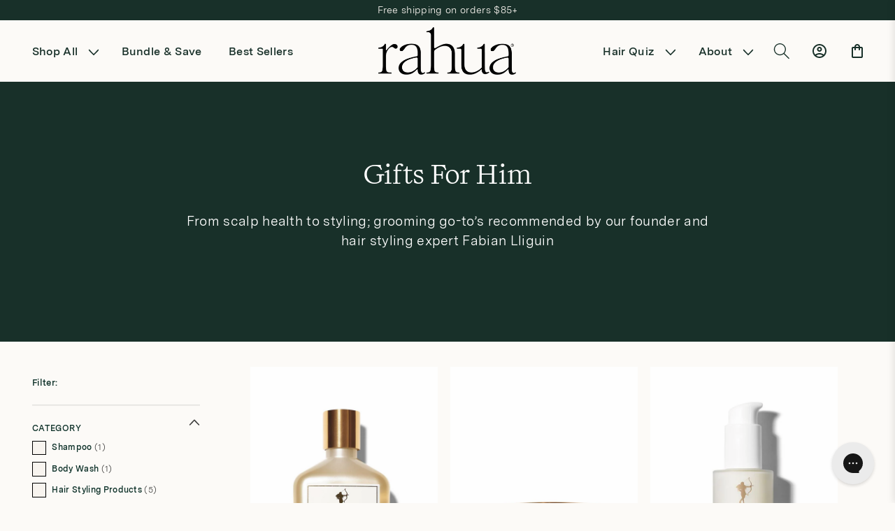

--- FILE ---
content_type: text/html; charset=utf-8
request_url: https://rahua.fr/collections/gifts-for-him
body_size: 44452
content:
<!doctype html>
<html class="js" lang="en">
  <head>
    <meta charset="utf-8">
    <meta http-equiv="X-UA-Compatible" content="IE=edge">
    <meta name="viewport" content="width=device-width,initial-scale=1">
    <meta name="theme-color" content="">
    <link rel="canonical" href="https://rahua.eu/collections/gifts-for-him">

    
    <script src="//rahua.fr/cdn/shop/t/16/assets/geo-ip.js?v=2402538843987501801760982150"></script>
    
<link rel="icon" type="image/png" href="//rahua.fr/cdn/shop/files/Rahua-Favicon-Cream.png?crop=center&height=32&v=1743620910&width=32"><link rel="preconnect" href="https://fonts.shopifycdn.com" crossorigin><title>
      Gifts For Him
 &ndash; Rahua.eu</title>

    

    

<meta property="og:site_name" content="Rahua.eu">
<meta property="og:url" content="https://rahua.eu/collections/gifts-for-him">
<meta property="og:title" content="Gifts For Him">
<meta property="og:type" content="website">
<meta property="og:description" content="Rahua is Rainforest Grown Beauty. Plant powered Haircare, Bodycare and Wellness. All of our products are made with plant-derived and organic ingredients, are vegan and cruelty-free and contain no parabens, sulfates, or gluten. Rahua products offer a luxurious experience."><meta property="og:image" content="http://rahua.fr/cdn/shop/collections/Fabian_Favorites.jpg?v=1630486923">
  <meta property="og:image:secure_url" content="https://rahua.fr/cdn/shop/collections/Fabian_Favorites.jpg?v=1630486923">
  <meta property="og:image:width" content="3600">
  <meta property="og:image:height" content="2400"><meta name="twitter:card" content="summary_large_image">
<meta name="twitter:title" content="Gifts For Him">
<meta name="twitter:description" content="Rahua is Rainforest Grown Beauty. Plant powered Haircare, Bodycare and Wellness. All of our products are made with plant-derived and organic ingredients, are vegan and cruelty-free and contain no parabens, sulfates, or gluten. Rahua products offer a luxurious experience.">


    <script src="//rahua.fr/cdn/shop/t/16/assets/constants.js?v=132983761750457495441743606849" defer="defer"></script>
    <script src="//rahua.fr/cdn/shop/t/16/assets/pubsub.js?v=158357773527763999511743606850" defer="defer"></script>
    <script src="//rahua.fr/cdn/shop/t/16/assets/global.js?v=141610810061238506011760645588" defer="defer"></script>
    <script src="//rahua.fr/cdn/shop/t/16/assets/details-disclosure.js?v=153504320163461002491743606852" defer="defer"></script>
    <script src="//rahua.fr/cdn/shop/t/16/assets/details-modal.js?v=25581673532751508451743606853" defer="defer"></script>
    <script src="//rahua.fr/cdn/shop/t/16/assets/search-form.js?v=133129549252120666541743606851" defer="defer"></script><script src="//rahua.fr/cdn/shop/t/16/assets/animations.js?v=88693664871331136111743606855" defer="defer"></script><script>window.performance && window.performance.mark && window.performance.mark('shopify.content_for_header.start');</script><meta id="shopify-digital-wallet" name="shopify-digital-wallet" content="/25007489123/digital_wallets/dialog">
<meta name="shopify-checkout-api-token" content="59aa95facca425aea82a787bea4e7ace">
<meta id="in-context-paypal-metadata" data-shop-id="25007489123" data-venmo-supported="false" data-environment="production" data-locale="en_US" data-paypal-v4="true" data-currency="EUR">
<link rel="alternate" type="application/atom+xml" title="Feed" href="/collections/gifts-for-him.atom" />
<link rel="alternate" hreflang="x-default" href="https://rahua.eu/collections/gifts-for-him">
<link rel="alternate" hreflang="en-NL" href="https://rahua.eu/collections/gifts-for-him">
<link rel="alternate" hreflang="de-NL" href="https://rahua.eu/de/collections/gifts-for-him">
<link rel="alternate" hreflang="es-NL" href="https://rahua.eu/es/collections/gifts-for-him">
<link rel="alternate" hreflang="fr-NL" href="https://rahua.eu/fr/collections/gifts-for-him">
<link rel="alternate" hreflang="it-NL" href="https://rahua.eu/it/collections/gifts-for-him">
<link rel="alternate" type="application/json+oembed" href="https://rahua.eu/collections/gifts-for-him.oembed">
<script async="async" src="/checkouts/internal/preloads.js?locale=en-NL"></script>
<link rel="preconnect" href="https://shop.app" crossorigin="anonymous">
<script async="async" src="https://shop.app/checkouts/internal/preloads.js?locale=en-NL&shop_id=25007489123" crossorigin="anonymous"></script>
<script id="apple-pay-shop-capabilities" type="application/json">{"shopId":25007489123,"countryCode":"NL","currencyCode":"EUR","merchantCapabilities":["supports3DS"],"merchantId":"gid:\/\/shopify\/Shop\/25007489123","merchantName":"Rahua.eu","requiredBillingContactFields":["postalAddress","email","phone"],"requiredShippingContactFields":["postalAddress","email","phone"],"shippingType":"shipping","supportedNetworks":["visa","maestro","masterCard","amex"],"total":{"type":"pending","label":"Rahua.eu","amount":"1.00"},"shopifyPaymentsEnabled":true,"supportsSubscriptions":true}</script>
<script id="shopify-features" type="application/json">{"accessToken":"59aa95facca425aea82a787bea4e7ace","betas":["rich-media-storefront-analytics"],"domain":"rahua.fr","predictiveSearch":true,"shopId":25007489123,"locale":"en"}</script>
<script>var Shopify = Shopify || {};
Shopify.shop = "eu-rahua.myshopify.com";
Shopify.locale = "en";
Shopify.currency = {"active":"EUR","rate":"1.0"};
Shopify.country = "NL";
Shopify.theme = {"name":"rahua\/main-eu","id":178447450493,"schema_name":"Dawn","schema_version":"15.1.0","theme_store_id":null,"role":"main"};
Shopify.theme.handle = "null";
Shopify.theme.style = {"id":null,"handle":null};
Shopify.cdnHost = "rahua.fr/cdn";
Shopify.routes = Shopify.routes || {};
Shopify.routes.root = "/";</script>
<script type="module">!function(o){(o.Shopify=o.Shopify||{}).modules=!0}(window);</script>
<script>!function(o){function n(){var o=[];function n(){o.push(Array.prototype.slice.apply(arguments))}return n.q=o,n}var t=o.Shopify=o.Shopify||{};t.loadFeatures=n(),t.autoloadFeatures=n()}(window);</script>
<script>
  window.ShopifyPay = window.ShopifyPay || {};
  window.ShopifyPay.apiHost = "shop.app\/pay";
  window.ShopifyPay.redirectState = null;
</script>
<script id="shop-js-analytics" type="application/json">{"pageType":"collection"}</script>
<script defer="defer" async type="module" src="//rahua.fr/cdn/shopifycloud/shop-js/modules/v2/client.init-shop-cart-sync_DtuiiIyl.en.esm.js"></script>
<script defer="defer" async type="module" src="//rahua.fr/cdn/shopifycloud/shop-js/modules/v2/chunk.common_CUHEfi5Q.esm.js"></script>
<script type="module">
  await import("//rahua.fr/cdn/shopifycloud/shop-js/modules/v2/client.init-shop-cart-sync_DtuiiIyl.en.esm.js");
await import("//rahua.fr/cdn/shopifycloud/shop-js/modules/v2/chunk.common_CUHEfi5Q.esm.js");

  window.Shopify.SignInWithShop?.initShopCartSync?.({"fedCMEnabled":true,"windoidEnabled":true});

</script>
<script>
  window.Shopify = window.Shopify || {};
  if (!window.Shopify.featureAssets) window.Shopify.featureAssets = {};
  window.Shopify.featureAssets['shop-js'] = {"shop-cart-sync":["modules/v2/client.shop-cart-sync_DFoTY42P.en.esm.js","modules/v2/chunk.common_CUHEfi5Q.esm.js"],"init-fed-cm":["modules/v2/client.init-fed-cm_D2UNy1i2.en.esm.js","modules/v2/chunk.common_CUHEfi5Q.esm.js"],"init-shop-email-lookup-coordinator":["modules/v2/client.init-shop-email-lookup-coordinator_BQEe2rDt.en.esm.js","modules/v2/chunk.common_CUHEfi5Q.esm.js"],"shop-cash-offers":["modules/v2/client.shop-cash-offers_3CTtReFF.en.esm.js","modules/v2/chunk.common_CUHEfi5Q.esm.js","modules/v2/chunk.modal_BewljZkx.esm.js"],"shop-button":["modules/v2/client.shop-button_C6oxCjDL.en.esm.js","modules/v2/chunk.common_CUHEfi5Q.esm.js"],"init-windoid":["modules/v2/client.init-windoid_5pix8xhK.en.esm.js","modules/v2/chunk.common_CUHEfi5Q.esm.js"],"avatar":["modules/v2/client.avatar_BTnouDA3.en.esm.js"],"init-shop-cart-sync":["modules/v2/client.init-shop-cart-sync_DtuiiIyl.en.esm.js","modules/v2/chunk.common_CUHEfi5Q.esm.js"],"shop-toast-manager":["modules/v2/client.shop-toast-manager_BYv_8cH1.en.esm.js","modules/v2/chunk.common_CUHEfi5Q.esm.js"],"pay-button":["modules/v2/client.pay-button_FnF9EIkY.en.esm.js","modules/v2/chunk.common_CUHEfi5Q.esm.js"],"shop-login-button":["modules/v2/client.shop-login-button_CH1KUpOf.en.esm.js","modules/v2/chunk.common_CUHEfi5Q.esm.js","modules/v2/chunk.modal_BewljZkx.esm.js"],"init-customer-accounts-sign-up":["modules/v2/client.init-customer-accounts-sign-up_aj7QGgYS.en.esm.js","modules/v2/client.shop-login-button_CH1KUpOf.en.esm.js","modules/v2/chunk.common_CUHEfi5Q.esm.js","modules/v2/chunk.modal_BewljZkx.esm.js"],"init-shop-for-new-customer-accounts":["modules/v2/client.init-shop-for-new-customer-accounts_NbnYRf_7.en.esm.js","modules/v2/client.shop-login-button_CH1KUpOf.en.esm.js","modules/v2/chunk.common_CUHEfi5Q.esm.js","modules/v2/chunk.modal_BewljZkx.esm.js"],"init-customer-accounts":["modules/v2/client.init-customer-accounts_ppedhqCH.en.esm.js","modules/v2/client.shop-login-button_CH1KUpOf.en.esm.js","modules/v2/chunk.common_CUHEfi5Q.esm.js","modules/v2/chunk.modal_BewljZkx.esm.js"],"shop-follow-button":["modules/v2/client.shop-follow-button_CMIBBa6u.en.esm.js","modules/v2/chunk.common_CUHEfi5Q.esm.js","modules/v2/chunk.modal_BewljZkx.esm.js"],"lead-capture":["modules/v2/client.lead-capture_But0hIyf.en.esm.js","modules/v2/chunk.common_CUHEfi5Q.esm.js","modules/v2/chunk.modal_BewljZkx.esm.js"],"checkout-modal":["modules/v2/client.checkout-modal_BBxc70dQ.en.esm.js","modules/v2/chunk.common_CUHEfi5Q.esm.js","modules/v2/chunk.modal_BewljZkx.esm.js"],"shop-login":["modules/v2/client.shop-login_hM3Q17Kl.en.esm.js","modules/v2/chunk.common_CUHEfi5Q.esm.js","modules/v2/chunk.modal_BewljZkx.esm.js"],"payment-terms":["modules/v2/client.payment-terms_CAtGlQYS.en.esm.js","modules/v2/chunk.common_CUHEfi5Q.esm.js","modules/v2/chunk.modal_BewljZkx.esm.js"]};
</script>
<script>(function() {
  var isLoaded = false;
  function asyncLoad() {
    if (isLoaded) return;
    isLoaded = true;
    var urls = ["https:\/\/script.crazyegg.com\/pages\/scripts\/0061\/8411.js?shop=eu-rahua.myshopify.com","https:\/\/widgets.automizely.com\/loyalty\/v1\/main.js?connection_id=7880e7fb09e144c281f4663aa598bc2c\u0026mapped_org_id=081ba048a4cfd4e612db9a90a6de8ae4_v1\u0026shop=eu-rahua.myshopify.com","https:\/\/static.rechargecdn.com\/assets\/js\/widget.min.js?shop=eu-rahua.myshopify.com","https:\/\/dr4qe3ddw9y32.cloudfront.net\/awin-shopify-integration-code.js?aid=29021\u0026s2s=true\u0026v=shopifyApp_3.0.5\u0026ts=1684784693618\u0026shop=eu-rahua.myshopify.com","https:\/\/config.gorgias.chat\/bundle-loader\/01GYCC0KZ7ABVSECQSDYQ0VJME?source=shopify1click\u0026shop=eu-rahua.myshopify.com","https:\/\/pc-quiz.s3.us-east-2.amazonaws.com\/current\/quiz-loader.min.js?shop=eu-rahua.myshopify.com","https:\/\/cdn.9gtb.com\/loader.js?g_cvt_id=5a1d5ff6-e1fa-4c63-bff7-fef785230da1\u0026shop=eu-rahua.myshopify.com"];
    for (var i = 0; i < urls.length; i++) {
      var s = document.createElement('script');
      s.type = 'text/javascript';
      s.async = true;
      s.src = urls[i];
      var x = document.getElementsByTagName('script')[0];
      x.parentNode.insertBefore(s, x);
    }
  };
  if(window.attachEvent) {
    window.attachEvent('onload', asyncLoad);
  } else {
    window.addEventListener('load', asyncLoad, false);
  }
})();</script>
<script id="__st">var __st={"a":25007489123,"offset":-18000,"reqid":"78a32865-aa6f-4b84-b42e-ed46fbd768b6-1767529687","pageurl":"rahua.fr\/collections\/gifts-for-him","u":"0ebe4aac542e","p":"collection","rtyp":"collection","rid":236859752641};</script>
<script>window.ShopifyPaypalV4VisibilityTracking = true;</script>
<script id="captcha-bootstrap">!function(){'use strict';const t='contact',e='account',n='new_comment',o=[[t,t],['blogs',n],['comments',n],[t,'customer']],c=[[e,'customer_login'],[e,'guest_login'],[e,'recover_customer_password'],[e,'create_customer']],r=t=>t.map((([t,e])=>`form[action*='/${t}']:not([data-nocaptcha='true']) input[name='form_type'][value='${e}']`)).join(','),a=t=>()=>t?[...document.querySelectorAll(t)].map((t=>t.form)):[];function s(){const t=[...o],e=r(t);return a(e)}const i='password',u='form_key',d=['recaptcha-v3-token','g-recaptcha-response','h-captcha-response',i],f=()=>{try{return window.sessionStorage}catch{return}},m='__shopify_v',_=t=>t.elements[u];function p(t,e,n=!1){try{const o=window.sessionStorage,c=JSON.parse(o.getItem(e)),{data:r}=function(t){const{data:e,action:n}=t;return t[m]||n?{data:e,action:n}:{data:t,action:n}}(c);for(const[e,n]of Object.entries(r))t.elements[e]&&(t.elements[e].value=n);n&&o.removeItem(e)}catch(o){console.error('form repopulation failed',{error:o})}}const l='form_type',E='cptcha';function T(t){t.dataset[E]=!0}const w=window,h=w.document,L='Shopify',v='ce_forms',y='captcha';let A=!1;((t,e)=>{const n=(g='f06e6c50-85a8-45c8-87d0-21a2b65856fe',I='https://cdn.shopify.com/shopifycloud/storefront-forms-hcaptcha/ce_storefront_forms_captcha_hcaptcha.v1.5.2.iife.js',D={infoText:'Protected by hCaptcha',privacyText:'Privacy',termsText:'Terms'},(t,e,n)=>{const o=w[L][v],c=o.bindForm;if(c)return c(t,g,e,D).then(n);var r;o.q.push([[t,g,e,D],n]),r=I,A||(h.body.append(Object.assign(h.createElement('script'),{id:'captcha-provider',async:!0,src:r})),A=!0)});var g,I,D;w[L]=w[L]||{},w[L][v]=w[L][v]||{},w[L][v].q=[],w[L][y]=w[L][y]||{},w[L][y].protect=function(t,e){n(t,void 0,e),T(t)},Object.freeze(w[L][y]),function(t,e,n,w,h,L){const[v,y,A,g]=function(t,e,n){const i=e?o:[],u=t?c:[],d=[...i,...u],f=r(d),m=r(i),_=r(d.filter((([t,e])=>n.includes(e))));return[a(f),a(m),a(_),s()]}(w,h,L),I=t=>{const e=t.target;return e instanceof HTMLFormElement?e:e&&e.form},D=t=>v().includes(t);t.addEventListener('submit',(t=>{const e=I(t);if(!e)return;const n=D(e)&&!e.dataset.hcaptchaBound&&!e.dataset.recaptchaBound,o=_(e),c=g().includes(e)&&(!o||!o.value);(n||c)&&t.preventDefault(),c&&!n&&(function(t){try{if(!f())return;!function(t){const e=f();if(!e)return;const n=_(t);if(!n)return;const o=n.value;o&&e.removeItem(o)}(t);const e=Array.from(Array(32),(()=>Math.random().toString(36)[2])).join('');!function(t,e){_(t)||t.append(Object.assign(document.createElement('input'),{type:'hidden',name:u})),t.elements[u].value=e}(t,e),function(t,e){const n=f();if(!n)return;const o=[...t.querySelectorAll(`input[type='${i}']`)].map((({name:t})=>t)),c=[...d,...o],r={};for(const[a,s]of new FormData(t).entries())c.includes(a)||(r[a]=s);n.setItem(e,JSON.stringify({[m]:1,action:t.action,data:r}))}(t,e)}catch(e){console.error('failed to persist form',e)}}(e),e.submit())}));const S=(t,e)=>{t&&!t.dataset[E]&&(n(t,e.some((e=>e===t))),T(t))};for(const o of['focusin','change'])t.addEventListener(o,(t=>{const e=I(t);D(e)&&S(e,y())}));const B=e.get('form_key'),M=e.get(l),P=B&&M;t.addEventListener('DOMContentLoaded',(()=>{const t=y();if(P)for(const e of t)e.elements[l].value===M&&p(e,B);[...new Set([...A(),...v().filter((t=>'true'===t.dataset.shopifyCaptcha))])].forEach((e=>S(e,t)))}))}(h,new URLSearchParams(w.location.search),n,t,e,['guest_login'])})(!1,!0)}();</script>
<script integrity="sha256-4kQ18oKyAcykRKYeNunJcIwy7WH5gtpwJnB7kiuLZ1E=" data-source-attribution="shopify.loadfeatures" defer="defer" src="//rahua.fr/cdn/shopifycloud/storefront/assets/storefront/load_feature-a0a9edcb.js" crossorigin="anonymous"></script>
<script crossorigin="anonymous" defer="defer" src="//rahua.fr/cdn/shopifycloud/storefront/assets/shopify_pay/storefront-65b4c6d7.js?v=20250812"></script>
<script data-source-attribution="shopify.dynamic_checkout.dynamic.init">var Shopify=Shopify||{};Shopify.PaymentButton=Shopify.PaymentButton||{isStorefrontPortableWallets:!0,init:function(){window.Shopify.PaymentButton.init=function(){};var t=document.createElement("script");t.src="https://rahua.fr/cdn/shopifycloud/portable-wallets/latest/portable-wallets.en.js",t.type="module",document.head.appendChild(t)}};
</script>
<script data-source-attribution="shopify.dynamic_checkout.buyer_consent">
  function portableWalletsHideBuyerConsent(e){var t=document.getElementById("shopify-buyer-consent"),n=document.getElementById("shopify-subscription-policy-button");t&&n&&(t.classList.add("hidden"),t.setAttribute("aria-hidden","true"),n.removeEventListener("click",e))}function portableWalletsShowBuyerConsent(e){var t=document.getElementById("shopify-buyer-consent"),n=document.getElementById("shopify-subscription-policy-button");t&&n&&(t.classList.remove("hidden"),t.removeAttribute("aria-hidden"),n.addEventListener("click",e))}window.Shopify?.PaymentButton&&(window.Shopify.PaymentButton.hideBuyerConsent=portableWalletsHideBuyerConsent,window.Shopify.PaymentButton.showBuyerConsent=portableWalletsShowBuyerConsent);
</script>
<script data-source-attribution="shopify.dynamic_checkout.cart.bootstrap">document.addEventListener("DOMContentLoaded",(function(){function t(){return document.querySelector("shopify-accelerated-checkout-cart, shopify-accelerated-checkout")}if(t())Shopify.PaymentButton.init();else{new MutationObserver((function(e,n){t()&&(Shopify.PaymentButton.init(),n.disconnect())})).observe(document.body,{childList:!0,subtree:!0})}}));
</script>
<script id='scb4127' type='text/javascript' async='' src='https://rahua.fr/cdn/shopifycloud/privacy-banner/storefront-banner.js'></script><link id="shopify-accelerated-checkout-styles" rel="stylesheet" media="screen" href="https://rahua.fr/cdn/shopifycloud/portable-wallets/latest/accelerated-checkout-backwards-compat.css" crossorigin="anonymous">
<style id="shopify-accelerated-checkout-cart">
        #shopify-buyer-consent {
  margin-top: 1em;
  display: inline-block;
  width: 100%;
}

#shopify-buyer-consent.hidden {
  display: none;
}

#shopify-subscription-policy-button {
  background: none;
  border: none;
  padding: 0;
  text-decoration: underline;
  font-size: inherit;
  cursor: pointer;
}

#shopify-subscription-policy-button::before {
  box-shadow: none;
}

      </style>
<script id="sections-script" data-sections="header" defer="defer" src="//rahua.fr/cdn/shop/t/16/compiled_assets/scripts.js?36286"></script>
<script>window.performance && window.performance.mark && window.performance.mark('shopify.content_for_header.end');</script>

    <style>
  @font-face {
    font-family: 'Kalice';
    src: url('//rahua.fr/cdn/shop/t/16/assets/Kalice-Regular.woff2?v=182065615670752772211743606854') format('woff2'),
         url('//rahua.fr/cdn/shop/t/16/assets/Kalice-Regular.woff?v=177595368747138899691743606853') format('woff');
    font-weight: 400;
    font-style: normal;
    font-display: swap;
  }

  @font-face {
    font-family: 'Kalice';
    src: url('//rahua.fr/cdn/shop/t/16/assets/Kalice-Bold.woff2?v=127485045435175807231743606856') format('woff2'),
         url('//rahua.fr/cdn/shop/t/16/assets/Kalice-Bold.woff?v=82956885758924142131743606855') format('woff');
    font-weight: 700;
    font-style: normal;
    font-display: swap;
  }

  @font-face {
    font-family: 'Kalice';
    src: url('//rahua.fr/cdn/shop/t/16/assets/Kalice-BoldItalic.woff2?v=179615476321186550131743606848') format('woff2'),
         url('//rahua.fr/cdn/shop/t/16/assets/Kalice-BoldItalic.woff?v=179564289833351162051743606847') format('woff');
    font-weight: 700;
    font-style: italic;
    font-display: swap;
  }

  @font-face {
    font-family: 'Kalice';
    src: url('//rahua.fr/cdn/shop/t/16/assets/Kalice-Italic.woff2?v=93094907732019953031743606849') format('woff2'),
         url('//rahua.fr/cdn/shop/t/16/assets/Kalice-Italic.woff?v=53719134039867916361743606848') format('woff');
    font-weight: 400;
    font-style: italic;
    font-display: swap;
  }

  @font-face {
    font-family: 'Kalice';
    src: url('//rahua.fr/cdn/shop/t/16/assets/Kalice-Medium.woff2?36286') format('woff2'),
         url('//rahua.fr/cdn/shop/t/16/assets/Kalice-Medium.woff?v=108738666027485703731743606850') format('woff');
    font-weight: 500;
    font-style: normal;
    font-display: swap;
  }

  @font-face {
    font-family: 'Kalice';
    src: url('//rahua.fr/cdn/shop/t/16/assets/Kalice-MediumItalic.woff2?v=172879997818584606431743606852') format('woff2'),
         url('//rahua.fr/cdn/shop/t/16/assets/Kalice-MediumItalic.woff?v=21898948929992218491743606851') format('woff');
    font-weight: 500;
    font-style: italic;
    font-display: swap;
  }

  @font-face {
    font-family: 'MessinaSans';
    src: url('https://cdn.shopify.com/s/files/1/0067/5266/5673/files/MessinaSansWeb-SemiBold.woff2?v=1741980243') format('woff2'),
         url('https://cdn.shopify.com/s/files/1/0067/5266/5673/files/MessinaSansWeb-SemiBold.woff?v=1741980243') format('woff');
    font-weight: 600;
    font-style: normal;
    font-display: swap;
  }

  @font-face {
    font-family: 'MessinaSans';
    src: url('https://cdn.shopify.com/s/files/1/0067/5266/5673/files/MessinaSansWeb-Book.woff2?v=1741980195') format('woff2'),
         url('https://cdn.shopify.com/s/files/1/0067/5266/5673/files/MessinaSansWeb-Book.woff?v=1741980194') format('woff');
    font-weight: 400;
    font-style: normal;
    font-display: swap;
  }

  @font-face {
    font-family: 'Historical';
    src: url('https://cdn.shopify.com/s/files/1/0067/5266/5673/files/Historical-FellTypeItalic_Web.woff2?v=1741978096') format('woff2'),
         url('https://cdn.shopify.com/s/files/1/0067/5266/5673/files/Historical-FellTypeItalic_Web.woff?v=1741978096') format('woff');
    font-weight: 400;
    font-style: italic;
    font-display: swap;
  }

  @font-face {
    font-family: 'Historical';
    src: url('https://cdn.shopify.com/s/files/1/0067/5266/5673/files/Historical-FellTypeRoman_Web.woff2?v=1741978096') format('woff2'),
         url('https://cdn.shopify.com/s/files/1/0067/5266/5673/files/Historical-FellTypeRoman_Web.woff?v=1741978097') format('woff');
    font-weight: 400;
    font-style: normal;
    font-display: swap;
  } 
</style>


    <style data-shopify>
      @font-face {
  font-family: Assistant;
  font-weight: 400;
  font-style: normal;
  font-display: swap;
  src: url("//rahua.fr/cdn/fonts/assistant/assistant_n4.9120912a469cad1cc292572851508ca49d12e768.woff2") format("woff2"),
       url("//rahua.fr/cdn/fonts/assistant/assistant_n4.6e9875ce64e0fefcd3f4446b7ec9036b3ddd2985.woff") format("woff");
}

      @font-face {
  font-family: Assistant;
  font-weight: 700;
  font-style: normal;
  font-display: swap;
  src: url("//rahua.fr/cdn/fonts/assistant/assistant_n7.bf44452348ec8b8efa3aa3068825305886b1c83c.woff2") format("woff2"),
       url("//rahua.fr/cdn/fonts/assistant/assistant_n7.0c887fee83f6b3bda822f1150b912c72da0f7b64.woff") format("woff");
}

      
      
      @font-face {
  font-family: Assistant;
  font-weight: 400;
  font-style: normal;
  font-display: swap;
  src: url("//rahua.fr/cdn/fonts/assistant/assistant_n4.9120912a469cad1cc292572851508ca49d12e768.woff2") format("woff2"),
       url("//rahua.fr/cdn/fonts/assistant/assistant_n4.6e9875ce64e0fefcd3f4446b7ec9036b3ddd2985.woff") format("woff");
}


      
        :root,
        .color-scheme-1 {
          --color-background: 255,255,255;
        
          --gradient-background: #ffffff;
        

        

        --color-foreground: 0, 0, 0;
        --color-background-contrast: 191,191,191;
        --color-shadow: 18,18,18;
        --color-button: 18,18,18;
        --color-button-text: 255,255,255;
        --color-secondary-button: 255,255,255;
        --color-secondary-button-text: 18,18,18;
        --color-link: 18,18,18;
        --color-badge-foreground: 255,255,255;
        --color-badge-background: 255,255,255;
        --color-badge-border: 255,255,255;
        --payment-terms-background-color: rgb(255 255 255);
      }
      
        
        .color-scheme-2 {
          --color-background: 16,48,43;
        
          --gradient-background: #10302b;
        

        

        --color-foreground: 0, 0, 0;
        --color-background-contrast: 22,67,60;
        --color-shadow: 18,18,18;
        --color-button: 18,18,18;
        --color-button-text: 243,243,243;
        --color-secondary-button: 16,48,43;
        --color-secondary-button-text: 18,18,18;
        --color-link: 18,18,18;
        --color-badge-foreground: 255,255,255;
        --color-badge-background: 16,48,43;
        --color-badge-border: 255,255,255;
        --payment-terms-background-color: rgb(16 48 43);
      }
      
        
        .color-scheme-3 {
          --color-background: 36,40,51;
        
          --gradient-background: #242833;
        

        

        --color-foreground: 0, 0, 0;
        --color-background-contrast: 47,52,66;
        --color-shadow: 18,18,18;
        --color-button: 255,255,255;
        --color-button-text: 0,0,0;
        --color-secondary-button: 36,40,51;
        --color-secondary-button-text: 255,255,255;
        --color-link: 255,255,255;
        --color-badge-foreground: 255,255,255;
        --color-badge-background: 36,40,51;
        --color-badge-border: 255,255,255;
        --payment-terms-background-color: rgb(36 40 51);
      }
      
        
        .color-scheme-4 {
          --color-background: 16,48,43;
        
          --gradient-background: #10302b;
        

        

        --color-foreground: 0, 0, 0;
        --color-background-contrast: 22,67,60;
        --color-shadow: 16,48,43;
        --color-button: 16,48,43;
        --color-button-text: 18,18,18;
        --color-secondary-button: 16,48,43;
        --color-secondary-button-text: 16,48,43;
        --color-link: 16,48,43;
        --color-badge-foreground: 16,48,43;
        --color-badge-background: 16,48,43;
        --color-badge-border: 16,48,43;
        --payment-terms-background-color: rgb(16 48 43);
      }
      
        
        .color-scheme-5 {
          --color-background: 51,79,180;
        
          --gradient-background: #334fb4;
        

        

        --color-foreground: 0, 0, 0;
        --color-background-contrast: 23,35,81;
        --color-shadow: 18,18,18;
        --color-button: 255,255,255;
        --color-button-text: 51,79,180;
        --color-secondary-button: 51,79,180;
        --color-secondary-button-text: 255,255,255;
        --color-link: 255,255,255;
        --color-badge-foreground: 255,255,255;
        --color-badge-background: 51,79,180;
        --color-badge-border: 255,255,255;
        --payment-terms-background-color: rgb(51 79 180);
      }
      

      body, .color-scheme-1, .color-scheme-2, .color-scheme-3, .color-scheme-4, .color-scheme-5 {
        color: rgba(var(--color-foreground), 0.75);
        background-color: rgb(var(--color-background));
      }

      :root {
        --font-body-family: 'MessinaSans', sans-serif;
        --font-body-style: normal;
        --font-body-weight: 400;
        --font-body-weight-bold: 700;

        --font-heading-family: 'Historical', serif;
        --font-heading-style: 'italic';
        --font-heading-weight: 400;

        --font-body-scale: 1.0;
        --font-heading-scale: 1.0;

        --media-padding: px;
        --media-border-opacity: 0.05;
        --media-border-width: 1px;
        --media-radius: 0px;
        --media-shadow-opacity: 0.0;
        --media-shadow-horizontal-offset: 0px;
        --media-shadow-vertical-offset: 4px;
        --media-shadow-blur-radius: 5px;
        --media-shadow-visible: 0;
        /*  settings.page_width | divided_by: 10 }}rem */
        --page-width: 1440px ;
        --page-width-margin: 0rem;

        --product-card-image-padding: 0.0rem;
        --product-card-corner-radius: 0.0rem;
        --product-card-text-alignment: left;
        --product-card-border-width: 0.0rem;
        --product-card-border-opacity: 0.1;
        --product-card-shadow-opacity: 0.0;
        --product-card-shadow-visible: 0;
        --product-card-shadow-horizontal-offset: 0.0rem;
        --product-card-shadow-vertical-offset: 0.4rem;
        --product-card-shadow-blur-radius: 0.5rem;

        --collection-card-image-padding: 0.0rem;
        --collection-card-corner-radius: 0.0rem;
        --collection-card-text-alignment: left;
        --collection-card-border-width: 0.0rem;
        --collection-card-border-opacity: 0.1;
        --collection-card-shadow-opacity: 0.0;
        --collection-card-shadow-visible: 0;
        --collection-card-shadow-horizontal-offset: 0.0rem;
        --collection-card-shadow-vertical-offset: 0.4rem;
        --collection-card-shadow-blur-radius: 0.5rem;

        --blog-card-image-padding: 0.0rem;
        --blog-card-corner-radius: 0.0rem;
        --blog-card-text-alignment: left;
        --blog-card-border-width: 0.0rem;
        --blog-card-border-opacity: 0.1;
        --blog-card-shadow-opacity: 0.0;
        --blog-card-shadow-visible: 0;
        --blog-card-shadow-horizontal-offset: 0.0rem;
        --blog-card-shadow-vertical-offset: 0.4rem;
        --blog-card-shadow-blur-radius: 0.5rem;

        --badge-corner-radius: 4.0rem;

        --popup-border-width: 1px;
        --popup-border-opacity: 0.1;
        --popup-corner-radius: 0px;
        --popup-shadow-opacity: 0.05;
        --popup-shadow-horizontal-offset: 0px;
        --popup-shadow-vertical-offset: 4px;
        --popup-shadow-blur-radius: 5px;

        --drawer-border-width: 1px;
        --drawer-border-opacity: 0.1;
        --drawer-shadow-opacity: 0.0;
        --drawer-shadow-horizontal-offset: 0px;
        --drawer-shadow-vertical-offset: 4px;
        --drawer-shadow-blur-radius: 5px;

        --spacing-sections-desktop: 0px;
        --spacing-sections-mobile: 0px;

        --grid-desktop-vertical-spacing: 26px;
        --grid-desktop-horizontal-spacing: 18px;
        --grid-mobile-vertical-spacing: 15px;
        --grid-mobile-horizontal-spacing: 7px;

        --text-boxes-border-opacity: 0.1;
        --text-boxes-border-width: 0px;
        --text-boxes-radius: 0px;
        --text-boxes-shadow-opacity: 0.0;
        --text-boxes-shadow-visible: 0;
        --text-boxes-shadow-horizontal-offset: 0px;
        --text-boxes-shadow-vertical-offset: 4px;
        --text-boxes-shadow-blur-radius: 5px;

        --buttons-radius: 0px;
        --buttons-radius-outset: 0px;
        --buttons-border-width: 1px;
        --buttons-border-opacity: 1.0;
        --buttons-shadow-opacity: 0.0;
        --buttons-shadow-visible: 0;
        --buttons-shadow-horizontal-offset: 0px;
        --buttons-shadow-vertical-offset: 4px;
        --buttons-shadow-blur-radius: 5px;
        --buttons-border-offset: 0px;

        --inputs-radius: 0px;
        --inputs-border-width: 1px;
        --inputs-border-opacity: 0.55;
        --inputs-shadow-opacity: 0.0;
        --inputs-shadow-horizontal-offset: 0px;
        --inputs-margin-offset: 0px;
        --inputs-shadow-vertical-offset: 4px;
        --inputs-shadow-blur-radius: 5px;
        --inputs-radius-outset: 0px;

        --variant-pills-radius: 40px;
        --variant-pills-border-width: 1px;
        --variant-pills-border-opacity: 0.55;
        --variant-pills-shadow-opacity: 0.0;
        --variant-pills-shadow-horizontal-offset: 0px;
        --variant-pills-shadow-vertical-offset: 4px;
        --variant-pills-shadow-blur-radius: 5px;

        --rh-primary-color: #6E1332;
        --rh-primary-font: 'Historical';
        --rh-font-base: 1rem;
        --rh-text-base: 1rem;
        --rh-text-large: 4rem;
        --rh-font-small: 0.75rem;
        --rh-text-small: 0.75rem;
        --rh-lineheight-base: 120%;
      }

      *,
      *::before,
      *::after {
        box-sizing: inherit;
      }

      html {
        box-sizing: border-box;
        font-size: 16px; /*calc(var(--font-body-scale) * 72.5%)*/;
        height: 100%;
      }

      body {
        display: grid;
        grid-template-rows: auto auto 1fr auto;
        grid-template-columns: 100%;
        min-height: 100%;
        margin: 0;
        font-size: 1rem;
        letter-spacing: 0.06rem;
        line-height: calc(1 + 0.8 / var(--font-body-scale));
        font-family: var(--font-body-family);
        font-style: var(--font-body-style);
        font-weight: var(--font-body-weight);
      }

      @media screen and (min-width: 750px) {
        body {
          font-size: 1rem;
        }
      }
    </style>
   
    <link href="//rahua.fr/cdn/shop/t/16/assets/base.css?v=1929430080461703341762570589" rel="stylesheet" type="text/css" media="all" />
    <link rel="stylesheet" href="//rahua.fr/cdn/shop/t/16/assets/component-cart-items.css?v=123238115697927560811743606847" media="print" onload="this.media='all'">
    
    <link href="//rahua.fr/cdn/shop/t/16/assets/tailwind.css?v=12371699811757102511762888489" rel="stylesheet" type="text/css" media="all" />
    <link href="//rahua.fr/cdn/shop/t/16/assets/splide.min.css?v=96280272462562602901743606853" rel="stylesheet" type="text/css" media="all" />
    <link href="//rahua.fr/cdn/shop/t/16/assets/custom.css?v=67127866514587052341762570590" rel="stylesheet" type="text/css" media="all" />
<link href="//rahua.fr/cdn/shop/t/16/assets/sidecart.css?v=180205178081415781801761685632" rel="stylesheet" type="text/css" media="all" />

      <link rel="preload" as="font" href="//rahua.fr/cdn/fonts/assistant/assistant_n4.9120912a469cad1cc292572851508ca49d12e768.woff2" type="font/woff2" crossorigin>
      

      <link rel="preload" as="font" href="//rahua.fr/cdn/fonts/assistant/assistant_n4.9120912a469cad1cc292572851508ca49d12e768.woff2" type="font/woff2" crossorigin>
      
<link href="//rahua.fr/cdn/shop/t/16/assets/component-localization-form.css?v=170315343355214948141743606848" rel="stylesheet" type="text/css" media="all" />
      <script src="//rahua.fr/cdn/shop/t/16/assets/localization-form.js?v=144176611646395275351743606853" defer="defer"></script><link
        rel="stylesheet"
        href="//rahua.fr/cdn/shop/t/16/assets/component-predictive-search.css?v=114304504203770601621743606847"
        media="print"
        onload="this.media='all'"
      ><script>
      if (Shopify.designMode) {
        document.documentElement.classList.add('shopify-design-mode');
      }
    </script>
  <!-- BEGIN app block: shopify://apps/klaviyo-email-marketing-sms/blocks/klaviyo-onsite-embed/2632fe16-c075-4321-a88b-50b567f42507 -->












  <script async src="https://static.klaviyo.com/onsite/js/RGpTze/klaviyo.js?company_id=RGpTze"></script>
  <script>!function(){if(!window.klaviyo){window._klOnsite=window._klOnsite||[];try{window.klaviyo=new Proxy({},{get:function(n,i){return"push"===i?function(){var n;(n=window._klOnsite).push.apply(n,arguments)}:function(){for(var n=arguments.length,o=new Array(n),w=0;w<n;w++)o[w]=arguments[w];var t="function"==typeof o[o.length-1]?o.pop():void 0,e=new Promise((function(n){window._klOnsite.push([i].concat(o,[function(i){t&&t(i),n(i)}]))}));return e}}})}catch(n){window.klaviyo=window.klaviyo||[],window.klaviyo.push=function(){var n;(n=window._klOnsite).push.apply(n,arguments)}}}}();</script>

  




  <script>
    window.klaviyoReviewsProductDesignMode = false
  </script>







<!-- END app block --><!-- BEGIN app block: shopify://apps/okendo/blocks/theme-settings/bb689e69-ea70-4661-8fb7-ad24a2e23c29 --><!-- BEGIN app snippet: header-metafields -->










    <style data-oke-reviews-version="0.81.8" type="text/css" data-href="https://d3hw6dc1ow8pp2.cloudfront.net/reviews-widget-plus/css/okendo-reviews-styles.9d163ae1.css"></style><style data-oke-reviews-version="0.81.8" type="text/css" data-href="https://d3hw6dc1ow8pp2.cloudfront.net/reviews-widget-plus/css/modules/okendo-star-rating.4cb378a8.css"></style><style data-oke-reviews-version="0.81.8" type="text/css" data-href="https://d3hw6dc1ow8pp2.cloudfront.net/reviews-widget-plus/css/modules/okendo-reviews-summary.a0c9d7d6.css"></style><style type="text/css">.okeReviews[data-oke-container],div.okeReviews{font-size:14px;font-size:var(--oke-text-regular);font-weight:400;font-family:var(--oke-text-fontFamily);line-height:1.6}.okeReviews[data-oke-container] *,.okeReviews[data-oke-container] :after,.okeReviews[data-oke-container] :before,div.okeReviews *,div.okeReviews :after,div.okeReviews :before{box-sizing:border-box}.okeReviews[data-oke-container] h1,.okeReviews[data-oke-container] h2,.okeReviews[data-oke-container] h3,.okeReviews[data-oke-container] h4,.okeReviews[data-oke-container] h5,.okeReviews[data-oke-container] h6,div.okeReviews h1,div.okeReviews h2,div.okeReviews h3,div.okeReviews h4,div.okeReviews h5,div.okeReviews h6{font-size:1em;font-weight:400;line-height:1.4;margin:0}.okeReviews[data-oke-container] ul,div.okeReviews ul{padding:0;margin:0}.okeReviews[data-oke-container] li,div.okeReviews li{list-style-type:none;padding:0}.okeReviews[data-oke-container] p,div.okeReviews p{line-height:1.8;margin:0 0 4px}.okeReviews[data-oke-container] p:last-child,div.okeReviews p:last-child{margin-bottom:0}.okeReviews[data-oke-container] a,div.okeReviews a{text-decoration:none;color:inherit}.okeReviews[data-oke-container] button,div.okeReviews button{border-radius:0;border:0;box-shadow:none;margin:0;width:auto;min-width:auto;padding:0;background-color:transparent;min-height:auto}.okeReviews[data-oke-container] button,.okeReviews[data-oke-container] input,.okeReviews[data-oke-container] select,.okeReviews[data-oke-container] textarea,div.okeReviews button,div.okeReviews input,div.okeReviews select,div.okeReviews textarea{font-family:inherit;font-size:1em}.okeReviews[data-oke-container] label,.okeReviews[data-oke-container] select,div.okeReviews label,div.okeReviews select{display:inline}.okeReviews[data-oke-container] select,div.okeReviews select{width:auto}.okeReviews[data-oke-container] article,.okeReviews[data-oke-container] aside,div.okeReviews article,div.okeReviews aside{margin:0}.okeReviews[data-oke-container] table,div.okeReviews table{background:transparent;border:0;border-collapse:collapse;border-spacing:0;font-family:inherit;font-size:1em;table-layout:auto}.okeReviews[data-oke-container] table td,.okeReviews[data-oke-container] table th,.okeReviews[data-oke-container] table tr,div.okeReviews table td,div.okeReviews table th,div.okeReviews table tr{border:0;font-family:inherit;font-size:1em}.okeReviews[data-oke-container] table td,.okeReviews[data-oke-container] table th,div.okeReviews table td,div.okeReviews table th{background:transparent;font-weight:400;letter-spacing:normal;padding:0;text-align:left;text-transform:none;vertical-align:middle}.okeReviews[data-oke-container] table tr:hover td,.okeReviews[data-oke-container] table tr:hover th,div.okeReviews table tr:hover td,div.okeReviews table tr:hover th{background:transparent}.okeReviews[data-oke-container] fieldset,div.okeReviews fieldset{border:0;padding:0;margin:0;min-width:0}.okeReviews[data-oke-container] img,.okeReviews[data-oke-container] svg,div.okeReviews img,div.okeReviews svg{max-width:none}.okeReviews[data-oke-container] div:empty,div.okeReviews div:empty{display:block}.okeReviews[data-oke-container] .oke-icon:before,div.okeReviews .oke-icon:before{font-family:oke-widget-icons!important;font-style:normal;font-weight:400;font-variant:normal;text-transform:none;line-height:1;-webkit-font-smoothing:antialiased;-moz-osx-font-smoothing:grayscale;color:inherit}.okeReviews[data-oke-container] .oke-icon--select-arrow:before,div.okeReviews .oke-icon--select-arrow:before{content:""}.okeReviews[data-oke-container] .oke-icon--loading:before,div.okeReviews .oke-icon--loading:before{content:""}.okeReviews[data-oke-container] .oke-icon--pencil:before,div.okeReviews .oke-icon--pencil:before{content:""}.okeReviews[data-oke-container] .oke-icon--filter:before,div.okeReviews .oke-icon--filter:before{content:""}.okeReviews[data-oke-container] .oke-icon--play:before,div.okeReviews .oke-icon--play:before{content:""}.okeReviews[data-oke-container] .oke-icon--tick-circle:before,div.okeReviews .oke-icon--tick-circle:before{content:""}.okeReviews[data-oke-container] .oke-icon--chevron-left:before,div.okeReviews .oke-icon--chevron-left:before{content:""}.okeReviews[data-oke-container] .oke-icon--chevron-right:before,div.okeReviews .oke-icon--chevron-right:before{content:""}.okeReviews[data-oke-container] .oke-icon--thumbs-down:before,div.okeReviews .oke-icon--thumbs-down:before{content:""}.okeReviews[data-oke-container] .oke-icon--thumbs-up:before,div.okeReviews .oke-icon--thumbs-up:before{content:""}.okeReviews[data-oke-container] .oke-icon--close:before,div.okeReviews .oke-icon--close:before{content:""}.okeReviews[data-oke-container] .oke-icon--chevron-up:before,div.okeReviews .oke-icon--chevron-up:before{content:""}.okeReviews[data-oke-container] .oke-icon--chevron-down:before,div.okeReviews .oke-icon--chevron-down:before{content:""}.okeReviews[data-oke-container] .oke-icon--star:before,div.okeReviews .oke-icon--star:before{content:""}.okeReviews[data-oke-container] .oke-icon--magnifying-glass:before,div.okeReviews .oke-icon--magnifying-glass:before{content:""}@font-face{font-family:oke-widget-icons;src:url(https://d3hw6dc1ow8pp2.cloudfront.net/reviews-widget-plus/fonts/oke-widget-icons.ttf) format("truetype"),url(https://d3hw6dc1ow8pp2.cloudfront.net/reviews-widget-plus/fonts/oke-widget-icons.woff) format("woff"),url(https://d3hw6dc1ow8pp2.cloudfront.net/reviews-widget-plus/img/oke-widget-icons.bc0d6b0a.svg) format("svg");font-weight:400;font-style:normal;font-display:block}.okeReviews[data-oke-container] .oke-button,div.okeReviews .oke-button{display:inline-block;border-style:solid;border-color:var(--oke-button-borderColor);border-width:var(--oke-button-borderWidth);background-color:var(--oke-button-backgroundColor);line-height:1;padding:12px 24px;margin:0;border-radius:var(--oke-button-borderRadius);color:var(--oke-button-textColor);text-align:center;position:relative;font-weight:var(--oke-button-fontWeight);font-size:var(--oke-button-fontSize);font-family:var(--oke-button-fontFamily);outline:0}.okeReviews[data-oke-container] .oke-button-text,.okeReviews[data-oke-container] .oke-button .oke-icon,div.okeReviews .oke-button-text,div.okeReviews .oke-button .oke-icon{line-height:1}.okeReviews[data-oke-container] .oke-button.oke-is-loading,div.okeReviews .oke-button.oke-is-loading{position:relative}.okeReviews[data-oke-container] .oke-button.oke-is-loading:before,div.okeReviews .oke-button.oke-is-loading:before{font-family:oke-widget-icons!important;font-style:normal;font-weight:400;font-variant:normal;text-transform:none;line-height:1;-webkit-font-smoothing:antialiased;-moz-osx-font-smoothing:grayscale;content:"";color:undefined;font-size:12px;display:inline-block;animation:oke-spin 1s linear infinite;position:absolute;width:12px;height:12px;top:0;left:0;bottom:0;right:0;margin:auto}.okeReviews[data-oke-container] .oke-button.oke-is-loading>*,div.okeReviews .oke-button.oke-is-loading>*{opacity:0}.okeReviews[data-oke-container] .oke-button.oke-is-active,div.okeReviews .oke-button.oke-is-active{background-color:var(--oke-button-backgroundColorActive);color:var(--oke-button-textColorActive);border-color:var(--oke-button-borderColorActive)}.okeReviews[data-oke-container] .oke-button:not(.oke-is-loading),div.okeReviews .oke-button:not(.oke-is-loading){cursor:pointer}.okeReviews[data-oke-container] .oke-button:not(.oke-is-loading):not(.oke-is-active):hover,div.okeReviews .oke-button:not(.oke-is-loading):not(.oke-is-active):hover{background-color:var(--oke-button-backgroundColorHover);color:var(--oke-button-textColorHover);border-color:var(--oke-button-borderColorHover);box-shadow:0 0 0 2px var(--oke-button-backgroundColorHover)}.okeReviews[data-oke-container] .oke-button:not(.oke-is-loading):not(.oke-is-active):active,.okeReviews[data-oke-container] .oke-button:not(.oke-is-loading):not(.oke-is-active):hover:active,div.okeReviews .oke-button:not(.oke-is-loading):not(.oke-is-active):active,div.okeReviews .oke-button:not(.oke-is-loading):not(.oke-is-active):hover:active{background-color:var(--oke-button-backgroundColorActive);color:var(--oke-button-textColorActive);border-color:var(--oke-button-borderColorActive)}.okeReviews[data-oke-container] .oke-title,div.okeReviews .oke-title{font-weight:var(--oke-title-fontWeight);font-size:var(--oke-title-fontSize);font-family:var(--oke-title-fontFamily)}.okeReviews[data-oke-container] .oke-bodyText,div.okeReviews .oke-bodyText{font-weight:var(--oke-bodyText-fontWeight);font-size:var(--oke-bodyText-fontSize);font-family:var(--oke-bodyText-fontFamily)}.okeReviews[data-oke-container] .oke-linkButton,div.okeReviews .oke-linkButton{cursor:pointer;font-weight:700;pointer-events:auto;text-decoration:underline}.okeReviews[data-oke-container] .oke-linkButton:hover,div.okeReviews .oke-linkButton:hover{text-decoration:none}.okeReviews[data-oke-container] .oke-readMore,div.okeReviews .oke-readMore{cursor:pointer;color:inherit;text-decoration:underline}.okeReviews[data-oke-container] .oke-select,div.okeReviews .oke-select{cursor:pointer;background-repeat:no-repeat;background-position-x:100%;background-position-y:50%;border:none;padding:0 24px 0 12px;-moz-appearance:none;appearance:none;color:inherit;-webkit-appearance:none;background-color:transparent;background-image:url("data:image/svg+xml;charset=utf-8,%3Csvg fill='currentColor' xmlns='http://www.w3.org/2000/svg' viewBox='0 0 24 24'%3E%3Cpath d='M7 10l5 5 5-5z'/%3E%3Cpath d='M0 0h24v24H0z' fill='none'/%3E%3C/svg%3E");outline-offset:4px}.okeReviews[data-oke-container] .oke-select:disabled,div.okeReviews .oke-select:disabled{background-color:transparent;background-image:url("data:image/svg+xml;charset=utf-8,%3Csvg fill='%239a9db1' xmlns='http://www.w3.org/2000/svg' viewBox='0 0 24 24'%3E%3Cpath d='M7 10l5 5 5-5z'/%3E%3Cpath d='M0 0h24v24H0z' fill='none'/%3E%3C/svg%3E")}.okeReviews[data-oke-container] .oke-loader,div.okeReviews .oke-loader{position:relative}.okeReviews[data-oke-container] .oke-loader:before,div.okeReviews .oke-loader:before{font-family:oke-widget-icons!important;font-style:normal;font-weight:400;font-variant:normal;text-transform:none;line-height:1;-webkit-font-smoothing:antialiased;-moz-osx-font-smoothing:grayscale;content:"";color:var(--oke-text-secondaryColor);font-size:12px;display:inline-block;animation:oke-spin 1s linear infinite;position:absolute;width:12px;height:12px;top:0;left:0;bottom:0;right:0;margin:auto}.okeReviews[data-oke-container] .oke-a11yText,div.okeReviews .oke-a11yText{border:0;clip:rect(0 0 0 0);height:1px;margin:-1px;overflow:hidden;padding:0;position:absolute;width:1px}.okeReviews[data-oke-container] .oke-hidden,div.okeReviews .oke-hidden{display:none}.okeReviews[data-oke-container] .oke-modal,div.okeReviews .oke-modal{bottom:0;left:0;overflow:auto;position:fixed;right:0;top:0;z-index:2147483647;max-height:100%;background-color:rgba(0,0,0,.5);padding:40px 0 32px}@media only screen and (min-width:1024px){.okeReviews[data-oke-container] .oke-modal,div.okeReviews .oke-modal{display:flex;align-items:center;padding:48px 0}}.okeReviews[data-oke-container] .oke-modal ::-moz-selection,div.okeReviews .oke-modal ::-moz-selection{background-color:rgba(39,45,69,.2)}.okeReviews[data-oke-container] .oke-modal ::selection,div.okeReviews .oke-modal ::selection{background-color:rgba(39,45,69,.2)}.okeReviews[data-oke-container] .oke-modal,.okeReviews[data-oke-container] .oke-modal p,div.okeReviews .oke-modal,div.okeReviews .oke-modal p{color:#272d45}.okeReviews[data-oke-container] .oke-modal-content,div.okeReviews .oke-modal-content{background-color:#fff;margin:auto;position:relative;will-change:transform,opacity;width:calc(100% - 64px)}@media only screen and (min-width:1024px){.okeReviews[data-oke-container] .oke-modal-content,div.okeReviews .oke-modal-content{max-width:1000px}}.okeReviews[data-oke-container] .oke-modal-close,div.okeReviews .oke-modal-close{cursor:pointer;position:absolute;width:32px;height:32px;top:-32px;padding:4px;right:-4px;line-height:1}.okeReviews[data-oke-container] .oke-modal-close:before,div.okeReviews .oke-modal-close:before{font-family:oke-widget-icons!important;font-style:normal;font-weight:400;font-variant:normal;text-transform:none;line-height:1;-webkit-font-smoothing:antialiased;-moz-osx-font-smoothing:grayscale;content:"";color:#fff;font-size:24px;display:inline-block;width:24px;height:24px}.okeReviews[data-oke-container] .oke-modal-overlay,div.okeReviews .oke-modal-overlay{background-color:rgba(43,46,56,.9)}@media only screen and (min-width:1024px){.okeReviews[data-oke-container] .oke-modal--large .oke-modal-content,div.okeReviews .oke-modal--large .oke-modal-content{max-width:1200px}}.okeReviews[data-oke-container] .oke-modal .oke-helpful,.okeReviews[data-oke-container] .oke-modal .oke-helpful-vote-button,.okeReviews[data-oke-container] .oke-modal .oke-reviewContent-date,div.okeReviews .oke-modal .oke-helpful,div.okeReviews .oke-modal .oke-helpful-vote-button,div.okeReviews .oke-modal .oke-reviewContent-date{color:#676986}.oke-modal .okeReviews[data-oke-container].oke-w,.oke-modal div.okeReviews.oke-w{color:#272d45}.okeReviews[data-oke-container] .oke-tag,div.okeReviews .oke-tag{align-items:center;color:#272d45;display:flex;font-size:var(--oke-text-small);font-weight:600;text-align:left;position:relative;z-index:2;background-color:#f4f4f6;padding:4px 6px;border:none;border-radius:4px;gap:6px;line-height:1}.okeReviews[data-oke-container] .oke-tag svg,div.okeReviews .oke-tag svg{fill:currentColor;height:1rem}.okeReviews[data-oke-container] .hooper,div.okeReviews .hooper{height:auto}.okeReviews--left{text-align:left}.okeReviews--right{text-align:right}.okeReviews--center{text-align:center}.okeReviews :not([tabindex="-1"]):focus-visible{outline:5px auto highlight;outline:5px auto -webkit-focus-ring-color}.is-oke-modalOpen{overflow:hidden!important}img.oke-is-error{background-color:var(--oke-shadingColor);background-size:cover;background-position:50% 50%;box-shadow:inset 0 0 0 1px var(--oke-border-color)}@keyframes oke-spin{0%{transform:rotate(0deg)}to{transform:rotate(1turn)}}@keyframes oke-fade-in{0%{opacity:0}to{opacity:1}}
.oke-stars{line-height:1;position:relative;display:inline-block}.oke-stars-background svg{overflow:visible}.oke-stars-foreground{overflow:hidden;position:absolute;top:0;left:0}.oke-sr{display:inline-block;padding-top:var(--oke-starRating-spaceAbove);padding-bottom:var(--oke-starRating-spaceBelow)}.oke-sr .oke-is-clickable{cursor:pointer}.oke-sr--hidden{display:none}.oke-sr-count,.oke-sr-rating,.oke-sr-stars{display:inline-block;vertical-align:middle}.oke-sr-stars{line-height:1;margin-right:8px}.oke-sr-rating{display:none}.oke-sr-count--brackets:before{content:"("}.oke-sr-count--brackets:after{content:")"}
.oke-rs{display:block}.oke-rs .oke-reviewsSummary.oke-is-preRender .oke-reviewsSummary-summary{-webkit-mask:linear-gradient(180deg,#000 0,#000 40%,transparent 95%,transparent 0) 100% 50%/100% 100% repeat-x;mask:linear-gradient(180deg,#000 0,#000 40%,transparent 95%,transparent 0) 100% 50%/100% 100% repeat-x;max-height:150px}.okeReviews[data-oke-container] .oke-reviewsSummary .oke-tooltip,div.okeReviews .oke-reviewsSummary .oke-tooltip{display:inline-block;font-weight:400}.okeReviews[data-oke-container] .oke-reviewsSummary .oke-tooltip-trigger,div.okeReviews .oke-reviewsSummary .oke-tooltip-trigger{height:15px;width:15px;overflow:hidden;transform:translateY(-10%)}.okeReviews[data-oke-container] .oke-reviewsSummary-heading,div.okeReviews .oke-reviewsSummary-heading{align-items:center;-moz-column-gap:4px;column-gap:4px;display:inline-flex;font-weight:700;margin-bottom:8px}.okeReviews[data-oke-container] .oke-reviewsSummary-heading-skeleton,div.okeReviews .oke-reviewsSummary-heading-skeleton{height:calc(var(--oke-button-fontSize) + 4px);width:150px}.okeReviews[data-oke-container] .oke-reviewsSummary-icon,div.okeReviews .oke-reviewsSummary-icon{fill:currentColor;font-size:14px}.okeReviews[data-oke-container] .oke-reviewsSummary-icon svg,div.okeReviews .oke-reviewsSummary-icon svg{vertical-align:baseline}.okeReviews[data-oke-container] .oke-reviewsSummary-summary.oke-is-truncated,div.okeReviews .oke-reviewsSummary-summary.oke-is-truncated{display:-webkit-box;-webkit-box-orient:vertical;overflow:hidden;text-overflow:ellipsis}</style>

    <script type="application/json" id="oke-reviews-settings">{"subscriberId":"fc412124-93a5-45f7-9303-10154b75a7aa","analyticsSettings":{"isWidgetOnScreenTrackingEnabled":true,"provider":"gtag"},"localeAndVariant":{"code":"en"},"widgetSettings":{"global":{"dateSettings":{"format":{"type":"relative"}},"hideOkendoBranding":true,"reviewTranslationsMode":"off","showIncentiveIndicator":false,"searchEnginePaginationEnabled":false,"stars":{"backgroundColor":"#E5E5E5","foregroundColor":"#54752B","interspace":2,"shape":{"type":"default"},"showBorder":false},"font":{"fontType":"inherit-from-page"}},"homepageCarousel":{"slidesPerPage":{"large":3,"medium":2},"totalSlides":12,"scrollBehaviour":"slide","style":{"showDates":true,"border":{"color":"#E5E5EB","width":{"value":1,"unit":"px"}},"headingFont":{"hasCustomFontSettings":false},"bodyFont":{"hasCustomFontSettings":false},"arrows":{"color":"#676986","size":{"value":24,"unit":"px"},"enabled":true},"avatar":{"backgroundColor":"#E5E5EB","placeholderTextColor":"#2C3E50","size":{"value":48,"unit":"px"},"enabled":true},"media":{"size":{"value":80,"unit":"px"},"imageGap":{"value":4,"unit":"px"},"enabled":true},"stars":{"height":{"value":18,"unit":"px"}},"productImageSize":{"value":48,"unit":"px"},"layout":{"name":"default","reviewDetailsPosition":"below","showProductName":false,"showAttributeBars":false,"showProductVariantName":false,"showProductDetails":"only-when-grouped"},"highlightColor":"#0E7A82","spaceAbove":{"value":20,"unit":"px"},"text":{"primaryColor":"#2C3E50","fontSizeRegular":{"value":14,"unit":"px"},"fontSizeSmall":{"value":12,"unit":"px"},"secondaryColor":"#676986"},"spaceBelow":{"value":20,"unit":"px"}},"defaultSort":"rating desc","autoPlay":false,"truncation":{"bodyMaxLines":4,"enabled":true,"truncateAll":false}},"mediaCarousel":{"minimumImages":1,"linkText":"Read More","autoPlay":false,"slideSize":"medium","arrowPosition":"outside"},"mediaGrid":{"gridStyleDesktop":{"layout":"default-desktop"},"gridStyleMobile":{"layout":"default-mobile"},"showMoreArrow":{"arrowColor":"#676986","enabled":true,"backgroundColor":"#f4f4f6"},"linkText":"Read More","infiniteScroll":false,"gapSize":{"value":10,"unit":"px"}},"questions":{"initialPageSize":6,"loadMorePageSize":6},"reviewsBadge":{"layout":"large","colorScheme":"dark"},"reviewsTab":{"enabled":false},"reviewsWidget":{"tabs":{"reviews":true,"questions":true},"header":{"columnDistribution":"space-between","verticalAlignment":"top","blocks":[{"columnWidth":"one-third","modules":[{"name":"rating-average","layout":"one-line"},{"name":"rating-breakdown","backgroundColor":"#A6A6A6","shadingColor":"#183029","stretchMode":"contain"}],"textAlignment":"left"},{"columnWidth":"one-third","modules":[{"name":"recommended"},{"name":"media-carousel","imageGap":{"value":4,"unit":"px"},"imageHeight":{"value":100,"unit":"px"}}],"textAlignment":"left"}]},"style":{"showDates":true,"border":{"color":"#183029","width":{"value":1,"unit":"px"}},"bodyFont":{"hasCustomFontSettings":false},"headingFont":{"fontSize":{"value":1.25,"unit":"em"},"fontType":"use-global","fontWeight":700,"hasCustomFontSettings":true},"filters":{"backgroundColorActive":"#183029","backgroundColor":"#FFFFFF","borderColor":"#183029","borderRadius":{"value":30,"unit":"px"},"borderColorActive":"#651C32","textColorActive":"#FFFFFF","textColor":"#000000","searchHighlightColor":"#9fcacd"},"avatar":{"backgroundColor":"#F8F4EF","placeholderTextColor":"#183029","size":{"value":40,"unit":"px"},"enabled":true},"stars":{"height":{"value":10,"unit":"px"},"globalOverrideSettings":{"backgroundColor":"#A6A6A6","foregroundColor":"#183029","interspace":2,"showBorder":false}},"shadingColor":"#F8F4EF","productImageSize":{"value":20,"unit":"px"},"button":{"backgroundColorActive":"#F8F4EF","borderColorHover":"#183029","backgroundColor":"#183029","borderColor":"#183029","backgroundColorHover":"#F8F4EF","textColorHover":"#183029","borderRadius":{"value":0,"unit":"px"},"borderWidth":{"value":1,"unit":"px"},"borderColorActive":"#183029","textColorActive":"#183029","textColor":"#FFFFFF","font":{"fontSize":{"value":10,"unit":"px"},"fontType":"use-global","fontWeight":700,"hasCustomFontSettings":true}},"highlightColor":"#183029","spaceAbove":{"value":5,"unit":"px"},"text":{"primaryColor":"#000000","fontSizeRegular":{"value":12,"unit":"px"},"fontSizeLarge":{"value":1.25,"unit":"em"},"fontSizeSmall":{"value":10,"unit":"px"},"secondaryColor":"#651C32"},"spaceBelow":{"value":5,"unit":"px"},"attributeBar":{"style":"default","backgroundColor":"#F8EFF4","shadingColor":"#A6A6A6","markerColor":"#183029"}},"showWhenEmpty":true,"reviews":{"list":{"layout":{"name":"minimal","showAttributeBars":false,"columnAmount":4,"showProductDetails":"never"},"loyalty":{"maxInitialAchievements":3},"initialPageSize":12,"replyTruncation":{"enabled":false},"media":{"layout":"thumbnail","size":{"value":100,"unit":"px"},"imageGap":{"value":4,"unit":"px"}},"truncation":{"truncateAll":false,"enabled":false},"loadMorePageSize":12},"controls":{"filterMode":"closed","freeTextSearchEnabled":false,"writeReviewButtonEnabled":true,"defaultSort":"rating desc"}}},"starRatings":{"showWhenEmpty":false,"clickBehavior":"scroll-to-widget","style":{"text":{"content":"review-count","style":"number-and-text","brackets":false},"spaceAbove":{"value":0,"unit":"px"},"singleStar":false,"spaceBelow":{"value":0,"unit":"px"},"height":{"value":18,"unit":"px"}}}},"features":{"attributeFiltersEnabled":true,"recorderPlusEnabled":true,"recorderQandaPlusEnabled":true}}</script>
            <style id="oke-css-vars">:root{--oke-widget-spaceAbove:5px;--oke-widget-spaceBelow:5px;--oke-starRating-spaceAbove:0;--oke-starRating-spaceBelow:0;--oke-button-backgroundColor:#183029;--oke-button-backgroundColorHover:#f8f4ef;--oke-button-backgroundColorActive:#f8f4ef;--oke-button-textColor:#fff;--oke-button-textColorHover:#183029;--oke-button-textColorActive:#183029;--oke-button-borderColor:#183029;--oke-button-borderColorHover:#183029;--oke-button-borderColorActive:#183029;--oke-button-borderRadius:0;--oke-button-borderWidth:1px;--oke-button-fontWeight:700;--oke-button-fontSize:10px;--oke-button-fontFamily:inherit;--oke-border-color:#183029;--oke-border-width:1px;--oke-text-primaryColor:#000;--oke-text-secondaryColor:#651c32;--oke-text-small:10px;--oke-text-regular:12px;--oke-text-large:1.25em;--oke-text-fontFamily:inherit;--oke-avatar-size:40px;--oke-avatar-backgroundColor:#f8f4ef;--oke-avatar-placeholderTextColor:#183029;--oke-highlightColor:#183029;--oke-shadingColor:#f8f4ef;--oke-productImageSize:20px;--oke-attributeBar-shadingColor:#a6a6a6;--oke-attributeBar-borderColor:undefined;--oke-attributeBar-backgroundColor:#f8eff4;--oke-attributeBar-markerColor:#183029;--oke-filter-backgroundColor:#fff;--oke-filter-backgroundColorActive:#183029;--oke-filter-borderColor:#183029;--oke-filter-borderColorActive:#651c32;--oke-filter-textColor:#000;--oke-filter-textColorActive:#fff;--oke-filter-borderRadius:30px;--oke-filter-searchHighlightColor:#9fcacd;--oke-mediaGrid-chevronColor:#676986;--oke-stars-foregroundColor:#54752b;--oke-stars-backgroundColor:#e5e5e5;--oke-stars-borderWidth:0}.oke-w,.oke-modal{--oke-stars-foregroundColor:#183029;--oke-stars-backgroundColor:#a6a6a6;--oke-stars-borderWidth:0}.oke-w,oke-modal{--oke-title-fontWeight:700;--oke-title-fontSize:1.25em;--oke-title-fontFamily:inherit;--oke-bodyText-fontWeight:400;--oke-bodyText-fontSize:var(--oke-text-regular,14px);--oke-bodyText-fontFamily:inherit}</style>
            <style id="oke-reviews-custom-css">.okeReviews.oke-sr{display:block}.product__info-container [data-oke-star-rating]{text-align:center}div.oke-modal .okeReviews[data-oke-container].oke-w,div.okeReviews[data-oke-container] .oke-modal,div.okeReviews[data-oke-container] .oke-modal p,div.okeReviews[data-oke-container] .oke-modal .oke-helpful,div.okeReviews[data-oke-container] .oke-modal .oke-helpful-vote-button,div.okeReviews[data-oke-container] .oke-modal .oke-reviewContent-date{color:var(--oke-text-primaryColor)}div.okeReviews[data-oke-container] .oke-reviewContent-title,div.okeReviews .oke-reviewContent-title{font-weight:400;font-size:14px}.okeReviews[data-oke-container].oke-w .oke-button,div.okeReviews .oke-button{text-transform:uppercase;font-weight:400}.okeReviews[data-oke-container].oke-w .oke-button:not(.oke-is-loading):not(.oke-is-active):hover,div.okeReviews .oke-button:not(.oke-is-loading):not(.oke-is-active):hover{box-shadow:initial}.okeReviews.oke-w .oke-is-small .oke-w-reviews-writeReview{width:100%;padding-top:10px}.okeReviews.oke-w .oke-is-small .oke-button,.okeReviews.oke-w .oke-is-small .oke-qw-header-askQuestion{width:100%}div.okeReviews[data-oke-container] .oke-sortSelect-label{margin-right:0}div.okeReviews[data-oke-container] .oke-w-reviews-controls{flex-wrap:wrap}</style>
            <template id="oke-reviews-body-template"><svg id="oke-star-symbols" style="display:none!important" data-oke-id="oke-star-symbols"><symbol id="oke-star-empty" style="overflow:visible;"><path id="star-default--empty" fill="var(--oke-stars-backgroundColor)" stroke="var(--oke-stars-borderColor)" stroke-width="var(--oke-stars-borderWidth)" d="M3.34 13.86c-.48.3-.76.1-.63-.44l1.08-4.56L.26 5.82c-.42-.36-.32-.7.24-.74l4.63-.37L6.92.39c.2-.52.55-.52.76 0l1.8 4.32 4.62.37c.56.05.67.37.24.74l-3.53 3.04 1.08 4.56c.13.54-.14.74-.63.44L7.3 11.43l-3.96 2.43z"/></symbol><symbol id="oke-star-filled" style="overflow:visible;"><path id="star-default--filled" fill="var(--oke-stars-foregroundColor)" stroke="var(--oke-stars-borderColor)" stroke-width="var(--oke-stars-borderWidth)" d="M3.34 13.86c-.48.3-.76.1-.63-.44l1.08-4.56L.26 5.82c-.42-.36-.32-.7.24-.74l4.63-.37L6.92.39c.2-.52.55-.52.76 0l1.8 4.32 4.62.37c.56.05.67.37.24.74l-3.53 3.04 1.08 4.56c.13.54-.14.74-.63.44L7.3 11.43l-3.96 2.43z"/></symbol></svg></template><script>document.addEventListener('readystatechange',() =>{Array.from(document.getElementById('oke-reviews-body-template')?.content.children)?.forEach(function(child){if(!Array.from(document.body.querySelectorAll('[data-oke-id='.concat(child.getAttribute('data-oke-id'),']'))).length){document.body.prepend(child)}})},{once:true});</script>










<!-- END app snippet -->

<!-- BEGIN app snippet: widget-plus-initialisation-script -->




    <script async id="okendo-reviews-script" src="https://d3hw6dc1ow8pp2.cloudfront.net/reviews-widget-plus/js/okendo-reviews.js"></script>

<!-- END app snippet -->


<!-- END app block --><!-- BEGIN app block: shopify://apps/crazy-egg/blocks/app-embed/7ea73823-6ad9-4252-a63e-088397d54aed -->


<!-- END app block --><link href="https://cdn.shopify.com/extensions/019b4aa0-592a-75ec-b54d-e2ecdd10b995/rediem-135/assets/rediem-referral.css" rel="stylesheet" type="text/css" media="all">
<link href="https://monorail-edge.shopifysvc.com" rel="dns-prefetch">
<script>(function(){if ("sendBeacon" in navigator && "performance" in window) {try {var session_token_from_headers = performance.getEntriesByType('navigation')[0].serverTiming.find(x => x.name == '_s').description;} catch {var session_token_from_headers = undefined;}var session_cookie_matches = document.cookie.match(/_shopify_s=([^;]*)/);var session_token_from_cookie = session_cookie_matches && session_cookie_matches.length === 2 ? session_cookie_matches[1] : "";var session_token = session_token_from_headers || session_token_from_cookie || "";function handle_abandonment_event(e) {var entries = performance.getEntries().filter(function(entry) {return /monorail-edge.shopifysvc.com/.test(entry.name);});if (!window.abandonment_tracked && entries.length === 0) {window.abandonment_tracked = true;var currentMs = Date.now();var navigation_start = performance.timing.navigationStart;var payload = {shop_id: 25007489123,url: window.location.href,navigation_start,duration: currentMs - navigation_start,session_token,page_type: "collection"};window.navigator.sendBeacon("https://monorail-edge.shopifysvc.com/v1/produce", JSON.stringify({schema_id: "online_store_buyer_site_abandonment/1.1",payload: payload,metadata: {event_created_at_ms: currentMs,event_sent_at_ms: currentMs}}));}}window.addEventListener('pagehide', handle_abandonment_event);}}());</script>
<script id="web-pixels-manager-setup">(function e(e,d,r,n,o){if(void 0===o&&(o={}),!Boolean(null===(a=null===(i=window.Shopify)||void 0===i?void 0:i.analytics)||void 0===a?void 0:a.replayQueue)){var i,a;window.Shopify=window.Shopify||{};var t=window.Shopify;t.analytics=t.analytics||{};var s=t.analytics;s.replayQueue=[],s.publish=function(e,d,r){return s.replayQueue.push([e,d,r]),!0};try{self.performance.mark("wpm:start")}catch(e){}var l=function(){var e={modern:/Edge?\/(1{2}[4-9]|1[2-9]\d|[2-9]\d{2}|\d{4,})\.\d+(\.\d+|)|Firefox\/(1{2}[4-9]|1[2-9]\d|[2-9]\d{2}|\d{4,})\.\d+(\.\d+|)|Chrom(ium|e)\/(9{2}|\d{3,})\.\d+(\.\d+|)|(Maci|X1{2}).+ Version\/(15\.\d+|(1[6-9]|[2-9]\d|\d{3,})\.\d+)([,.]\d+|)( \(\w+\)|)( Mobile\/\w+|) Safari\/|Chrome.+OPR\/(9{2}|\d{3,})\.\d+\.\d+|(CPU[ +]OS|iPhone[ +]OS|CPU[ +]iPhone|CPU IPhone OS|CPU iPad OS)[ +]+(15[._]\d+|(1[6-9]|[2-9]\d|\d{3,})[._]\d+)([._]\d+|)|Android:?[ /-](13[3-9]|1[4-9]\d|[2-9]\d{2}|\d{4,})(\.\d+|)(\.\d+|)|Android.+Firefox\/(13[5-9]|1[4-9]\d|[2-9]\d{2}|\d{4,})\.\d+(\.\d+|)|Android.+Chrom(ium|e)\/(13[3-9]|1[4-9]\d|[2-9]\d{2}|\d{4,})\.\d+(\.\d+|)|SamsungBrowser\/([2-9]\d|\d{3,})\.\d+/,legacy:/Edge?\/(1[6-9]|[2-9]\d|\d{3,})\.\d+(\.\d+|)|Firefox\/(5[4-9]|[6-9]\d|\d{3,})\.\d+(\.\d+|)|Chrom(ium|e)\/(5[1-9]|[6-9]\d|\d{3,})\.\d+(\.\d+|)([\d.]+$|.*Safari\/(?![\d.]+ Edge\/[\d.]+$))|(Maci|X1{2}).+ Version\/(10\.\d+|(1[1-9]|[2-9]\d|\d{3,})\.\d+)([,.]\d+|)( \(\w+\)|)( Mobile\/\w+|) Safari\/|Chrome.+OPR\/(3[89]|[4-9]\d|\d{3,})\.\d+\.\d+|(CPU[ +]OS|iPhone[ +]OS|CPU[ +]iPhone|CPU IPhone OS|CPU iPad OS)[ +]+(10[._]\d+|(1[1-9]|[2-9]\d|\d{3,})[._]\d+)([._]\d+|)|Android:?[ /-](13[3-9]|1[4-9]\d|[2-9]\d{2}|\d{4,})(\.\d+|)(\.\d+|)|Mobile Safari.+OPR\/([89]\d|\d{3,})\.\d+\.\d+|Android.+Firefox\/(13[5-9]|1[4-9]\d|[2-9]\d{2}|\d{4,})\.\d+(\.\d+|)|Android.+Chrom(ium|e)\/(13[3-9]|1[4-9]\d|[2-9]\d{2}|\d{4,})\.\d+(\.\d+|)|Android.+(UC? ?Browser|UCWEB|U3)[ /]?(15\.([5-9]|\d{2,})|(1[6-9]|[2-9]\d|\d{3,})\.\d+)\.\d+|SamsungBrowser\/(5\.\d+|([6-9]|\d{2,})\.\d+)|Android.+MQ{2}Browser\/(14(\.(9|\d{2,})|)|(1[5-9]|[2-9]\d|\d{3,})(\.\d+|))(\.\d+|)|K[Aa][Ii]OS\/(3\.\d+|([4-9]|\d{2,})\.\d+)(\.\d+|)/},d=e.modern,r=e.legacy,n=navigator.userAgent;return n.match(d)?"modern":n.match(r)?"legacy":"unknown"}(),u="modern"===l?"modern":"legacy",c=(null!=n?n:{modern:"",legacy:""})[u],f=function(e){return[e.baseUrl,"/wpm","/b",e.hashVersion,"modern"===e.buildTarget?"m":"l",".js"].join("")}({baseUrl:d,hashVersion:r,buildTarget:u}),m=function(e){var d=e.version,r=e.bundleTarget,n=e.surface,o=e.pageUrl,i=e.monorailEndpoint;return{emit:function(e){var a=e.status,t=e.errorMsg,s=(new Date).getTime(),l=JSON.stringify({metadata:{event_sent_at_ms:s},events:[{schema_id:"web_pixels_manager_load/3.1",payload:{version:d,bundle_target:r,page_url:o,status:a,surface:n,error_msg:t},metadata:{event_created_at_ms:s}}]});if(!i)return console&&console.warn&&console.warn("[Web Pixels Manager] No Monorail endpoint provided, skipping logging."),!1;try{return self.navigator.sendBeacon.bind(self.navigator)(i,l)}catch(e){}var u=new XMLHttpRequest;try{return u.open("POST",i,!0),u.setRequestHeader("Content-Type","text/plain"),u.send(l),!0}catch(e){return console&&console.warn&&console.warn("[Web Pixels Manager] Got an unhandled error while logging to Monorail."),!1}}}}({version:r,bundleTarget:l,surface:e.surface,pageUrl:self.location.href,monorailEndpoint:e.monorailEndpoint});try{o.browserTarget=l,function(e){var d=e.src,r=e.async,n=void 0===r||r,o=e.onload,i=e.onerror,a=e.sri,t=e.scriptDataAttributes,s=void 0===t?{}:t,l=document.createElement("script"),u=document.querySelector("head"),c=document.querySelector("body");if(l.async=n,l.src=d,a&&(l.integrity=a,l.crossOrigin="anonymous"),s)for(var f in s)if(Object.prototype.hasOwnProperty.call(s,f))try{l.dataset[f]=s[f]}catch(e){}if(o&&l.addEventListener("load",o),i&&l.addEventListener("error",i),u)u.appendChild(l);else{if(!c)throw new Error("Did not find a head or body element to append the script");c.appendChild(l)}}({src:f,async:!0,onload:function(){if(!function(){var e,d;return Boolean(null===(d=null===(e=window.Shopify)||void 0===e?void 0:e.analytics)||void 0===d?void 0:d.initialized)}()){var d=window.webPixelsManager.init(e)||void 0;if(d){var r=window.Shopify.analytics;r.replayQueue.forEach((function(e){var r=e[0],n=e[1],o=e[2];d.publishCustomEvent(r,n,o)})),r.replayQueue=[],r.publish=d.publishCustomEvent,r.visitor=d.visitor,r.initialized=!0}}},onerror:function(){return m.emit({status:"failed",errorMsg:"".concat(f," has failed to load")})},sri:function(e){var d=/^sha384-[A-Za-z0-9+/=]+$/;return"string"==typeof e&&d.test(e)}(c)?c:"",scriptDataAttributes:o}),m.emit({status:"loading"})}catch(e){m.emit({status:"failed",errorMsg:(null==e?void 0:e.message)||"Unknown error"})}}})({shopId: 25007489123,storefrontBaseUrl: "https://rahua.eu",extensionsBaseUrl: "https://extensions.shopifycdn.com/cdn/shopifycloud/web-pixels-manager",monorailEndpoint: "https://monorail-edge.shopifysvc.com/unstable/produce_batch",surface: "storefront-renderer",enabledBetaFlags: ["2dca8a86","a0d5f9d2"],webPixelsConfigList: [{"id":"2345304445","configuration":"{\"accountID\":\"RGpTze\",\"webPixelConfig\":\"eyJlbmFibGVBZGRlZFRvQ2FydEV2ZW50cyI6IHRydWV9\"}","eventPayloadVersion":"v1","runtimeContext":"STRICT","scriptVersion":"524f6c1ee37bacdca7657a665bdca589","type":"APP","apiClientId":123074,"privacyPurposes":["ANALYTICS","MARKETING"],"dataSharingAdjustments":{"protectedCustomerApprovalScopes":["read_customer_address","read_customer_email","read_customer_name","read_customer_personal_data","read_customer_phone"]}},{"id":"1702429053","configuration":"{\"hashed_organization_id\":\"081ba048a4cfd4e612db9a90a6de8ae4_v1\",\"app_key\":\"eu-rahua\",\"allow_collect_personal_data\":\"true\",\"connection_id\":\"7880e7fb09e144c281f4663aa598bc2c\"}","eventPayloadVersion":"v1","runtimeContext":"STRICT","scriptVersion":"8233cc3bf0000f3e23302205971396c1","type":"APP","apiClientId":5362669,"privacyPurposes":["ANALYTICS","MARKETING","SALE_OF_DATA"],"dataSharingAdjustments":{"protectedCustomerApprovalScopes":["read_customer_address","read_customer_email","read_customer_name","read_customer_personal_data","read_customer_phone"]}},{"id":"1607860605","configuration":"{\n        \"accountID\":\"eu-rahua.myshopify.com\",\n        \"environment\":\"production\",\n        \"apiURL\":\"https:\/\/api.quizkitapp.com\"\n        }","eventPayloadVersion":"v1","runtimeContext":"STRICT","scriptVersion":"c6e36ac09c8991fee798808120f0ef90","type":"APP","apiClientId":4291957,"privacyPurposes":["ANALYTICS","MARKETING","SALE_OF_DATA"],"dataSharingAdjustments":{"protectedCustomerApprovalScopes":["read_customer_email","read_customer_personal_data"]}},{"id":"1503330685","configuration":"{\"publicKey\":\"pub_53d1a349c3e3f7dae88d\",\"apiUrl\":\"https:\\\/\\\/tracking.refersion.com\"}","eventPayloadVersion":"v1","runtimeContext":"STRICT","scriptVersion":"0fb80394591dba97de0fece487c9c5e4","type":"APP","apiClientId":147004,"privacyPurposes":["ANALYTICS","SALE_OF_DATA"],"dataSharingAdjustments":{"protectedCustomerApprovalScopes":["read_customer_email","read_customer_name","read_customer_personal_data"]}},{"id":"1050050884","configuration":"{\"config\":\"{\\\"pixel_id\\\":\\\"G-XEQG908FYT\\\",\\\"target_country\\\":\\\"FR\\\",\\\"gtag_events\\\":[{\\\"type\\\":\\\"begin_checkout\\\",\\\"action_label\\\":\\\"G-XEQG908FYT\\\"},{\\\"type\\\":\\\"search\\\",\\\"action_label\\\":\\\"G-XEQG908FYT\\\"},{\\\"type\\\":\\\"view_item\\\",\\\"action_label\\\":[\\\"G-XEQG908FYT\\\",\\\"MC-6FCQPGEG89\\\"]},{\\\"type\\\":\\\"purchase\\\",\\\"action_label\\\":[\\\"G-XEQG908FYT\\\",\\\"MC-6FCQPGEG89\\\"]},{\\\"type\\\":\\\"page_view\\\",\\\"action_label\\\":[\\\"G-XEQG908FYT\\\",\\\"MC-6FCQPGEG89\\\"]},{\\\"type\\\":\\\"add_payment_info\\\",\\\"action_label\\\":\\\"G-XEQG908FYT\\\"},{\\\"type\\\":\\\"add_to_cart\\\",\\\"action_label\\\":\\\"G-XEQG908FYT\\\"}],\\\"enable_monitoring_mode\\\":false}\"}","eventPayloadVersion":"v1","runtimeContext":"OPEN","scriptVersion":"b2a88bafab3e21179ed38636efcd8a93","type":"APP","apiClientId":1780363,"privacyPurposes":[],"dataSharingAdjustments":{"protectedCustomerApprovalScopes":["read_customer_address","read_customer_email","read_customer_name","read_customer_personal_data","read_customer_phone"]}},{"id":"293568836","configuration":"{\"pixel_id\":\"1070307413103158\",\"pixel_type\":\"facebook_pixel\",\"metaapp_system_user_token\":\"-\"}","eventPayloadVersion":"v1","runtimeContext":"OPEN","scriptVersion":"ca16bc87fe92b6042fbaa3acc2fbdaa6","type":"APP","apiClientId":2329312,"privacyPurposes":["ANALYTICS","MARKETING","SALE_OF_DATA"],"dataSharingAdjustments":{"protectedCustomerApprovalScopes":["read_customer_address","read_customer_email","read_customer_name","read_customer_personal_data","read_customer_phone"]}},{"id":"34472260","configuration":"{\"advertiserId\":\"29021\",\"shopDomain\":\"eu-rahua.myshopify.com\",\"appVersion\":\"shopifyApp_3.0.5\"}","eventPayloadVersion":"v1","runtimeContext":"STRICT","scriptVersion":"345f65b176381dab55a1e90a8420171f","type":"APP","apiClientId":2887701,"privacyPurposes":["ANALYTICS","MARKETING"],"dataSharingAdjustments":{"protectedCustomerApprovalScopes":["read_customer_personal_data"]}},{"id":"59343172","eventPayloadVersion":"1","runtimeContext":"LAX","scriptVersion":"4","type":"CUSTOM","privacyPurposes":["ANALYTICS","MARKETING","SALE_OF_DATA"],"name":"Google Ads - Purchase"},{"id":"shopify-app-pixel","configuration":"{}","eventPayloadVersion":"v1","runtimeContext":"STRICT","scriptVersion":"0450","apiClientId":"shopify-pixel","type":"APP","privacyPurposes":["ANALYTICS","MARKETING"]},{"id":"shopify-custom-pixel","eventPayloadVersion":"v1","runtimeContext":"LAX","scriptVersion":"0450","apiClientId":"shopify-pixel","type":"CUSTOM","privacyPurposes":["ANALYTICS","MARKETING"]}],isMerchantRequest: false,initData: {"shop":{"name":"Rahua.eu","paymentSettings":{"currencyCode":"EUR"},"myshopifyDomain":"eu-rahua.myshopify.com","countryCode":"NL","storefrontUrl":"https:\/\/rahua.eu"},"customer":null,"cart":null,"checkout":null,"productVariants":[],"purchasingCompany":null},},"https://rahua.fr/cdn","da62cc92w68dfea28pcf9825a4m392e00d0",{"modern":"","legacy":""},{"shopId":"25007489123","storefrontBaseUrl":"https:\/\/rahua.eu","extensionBaseUrl":"https:\/\/extensions.shopifycdn.com\/cdn\/shopifycloud\/web-pixels-manager","surface":"storefront-renderer","enabledBetaFlags":"[\"2dca8a86\", \"a0d5f9d2\"]","isMerchantRequest":"false","hashVersion":"da62cc92w68dfea28pcf9825a4m392e00d0","publish":"custom","events":"[[\"page_viewed\",{}],[\"collection_viewed\",{\"collection\":{\"id\":\"236859752641\",\"title\":\"Gifts For Him\",\"productVariants\":[{\"price\":{\"amount\":32.0,\"currencyCode\":\"EUR\"},\"product\":{\"title\":\"Shower Gel\",\"vendor\":\"rahua\",\"id\":\"3558684491875\",\"untranslatedTitle\":\"Shower Gel\",\"url\":\"\/products\/shower-gel\",\"type\":\"Skin Care \u0026gt; Shower Gel\"},\"id\":\"28189693935715\",\"image\":{\"src\":\"\/\/rahua.fr\/cdn\/shop\/products\/rahua-shower-gel.jpg?v=1675794124\"},\"sku\":\"AB0040\",\"title\":\"Default Title\",\"untranslatedTitle\":\"Default Title\"},{\"price\":{\"amount\":45.0,\"currencyCode\":\"EUR\"},\"product\":{\"title\":\"Cream Wax\",\"vendor\":\"rahua\",\"id\":\"8930091827524\",\"untranslatedTitle\":\"Cream Wax\",\"url\":\"\/products\/rahua-cream-wax-2-oz\",\"type\":\"Hair \u0026gt; Styling \u0026gt; Hair Gel\"},\"id\":\"48147308446020\",\"image\":{\"src\":\"\/\/rahua.fr\/cdn\/shop\/files\/Sephorauk.png?v=1714687259\"},\"sku\":\"AB0189\",\"title\":\"Default Title\",\"untranslatedTitle\":\"Default Title\"},{\"price\":{\"amount\":53.0,\"currencyCode\":\"EUR\"},\"product\":{\"title\":\"Freestyle Texturizer\",\"vendor\":\"rahua\",\"id\":\"8926597906756\",\"untranslatedTitle\":\"Freestyle Texturizer\",\"url\":\"\/products\/freestyle-texturizer-1\",\"type\":\"Hair \u0026gt; Styling \u0026gt; Texturizer\"},\"id\":\"48136961524036\",\"image\":{\"src\":\"\/\/rahua.fr\/cdn\/shop\/files\/AB0148Image1.jpg?v=1710995658\"},\"sku\":\"AB0148\",\"title\":\"Default Title\",\"untranslatedTitle\":\"Default Title\"},{\"price\":{\"amount\":48.0,\"currencyCode\":\"EUR\"},\"product\":{\"title\":\"Founder’s Blend Scalp \u0026 Hair Treatment\",\"vendor\":\"rahua\",\"id\":\"4027459993699\",\"untranslatedTitle\":\"Founder’s Blend Scalp \u0026 Hair Treatment\",\"url\":\"\/products\/founders-blend-scalp-hair-treatment\",\"type\":\"Hair \u0026gt; Treatment \u0026gt; Scalp\"},\"id\":\"29966772994147\",\"image\":{\"src\":\"\/\/rahua.fr\/cdn\/shop\/files\/Rahua_Founder_s_Blend_cd77b494-eaec-4a85-b7b3-3cd2ea7570ea.jpg?v=1693592764\"},\"sku\":\"AB0097\",\"title\":\"Default Title\",\"untranslatedTitle\":\"Default Title\"},{\"price\":{\"amount\":36.0,\"currencyCode\":\"EUR\"},\"product\":{\"title\":\"Aloe Vera Hair Gel\",\"vendor\":\"rahua\",\"id\":\"7178456301761\",\"untranslatedTitle\":\"Aloe Vera Hair Gel\",\"url\":\"\/products\/aloe-vera-hair-gel\",\"type\":\"Hair \u0026gt; Styling \u0026gt; Cream Wax\"},\"id\":\"41437292822721\",\"image\":{\"src\":\"\/\/rahua.fr\/cdn\/shop\/files\/aloe-vera-hair-gel_e0341148-19e7-4654-82f0-93fd8366ac40.jpg?v=1729547962\"},\"sku\":\"AB0132\",\"title\":\"Default Title\",\"untranslatedTitle\":\"Default Title\"},{\"price\":{\"amount\":78.0,\"currencyCode\":\"EUR\"},\"product\":{\"title\":\"Aloe Vera Essential Hair Care Set\",\"vendor\":\"rahua\",\"id\":\"15515057947005\",\"untranslatedTitle\":\"Aloe Vera Essential Hair Care Set\",\"url\":\"\/products\/aloe-vera-essential-hair-care-set\",\"type\":\"Shampoo \u0026 Conditioner\"},\"id\":\"56860747628925\",\"image\":{\"src\":\"\/\/rahua.fr\/cdn\/shop\/files\/1_41744609-fb67-41e2-b882-331f95bfad41.png?v=1758901747\"},\"sku\":\"BUNDLE100\",\"title\":\"Default Title\",\"untranslatedTitle\":\"Default Title\"},{\"price\":{\"amount\":44.0,\"currencyCode\":\"EUR\"},\"product\":{\"title\":\"Enchanted Island™ Salt Spray\",\"vendor\":\"rahua\",\"id\":\"3558685868131\",\"untranslatedTitle\":\"Enchanted Island™ Salt Spray\",\"url\":\"\/products\/enchanted-island-salt-spray\",\"type\":\"Hair \u0026gt; Styling \u0026gt; Hair Spray\"},\"id\":\"28189696688227\",\"image\":{\"src\":\"\/\/rahua.fr\/cdn\/shop\/files\/rahua-enchanted-island-salt-spray.jpg?v=1695321321\"},\"sku\":\"AB0059\",\"title\":\"Default Title\",\"untranslatedTitle\":\"Default Title\"},{\"price\":{\"amount\":41.0,\"currencyCode\":\"EUR\"},\"product\":{\"title\":\"Smoothing Hair Balm\",\"vendor\":\"rahua\",\"id\":\"3558687834211\",\"untranslatedTitle\":\"Smoothing Hair Balm\",\"url\":\"\/products\/smoothing-hair-balm\",\"type\":\"Hair \u0026gt; Styling \u0026gt; Cream \u0026gt; Anti-frizz\"},\"id\":\"28189699506275\",\"image\":{\"src\":\"\/\/rahua.fr\/cdn\/shop\/files\/rahua-smoothing-balm-styler_2789f931-be71-40a1-9f2c-10d35b2ce459.jpg?v=1695333020\"},\"sku\":\"AB0075\",\"title\":\"Default Title\",\"untranslatedTitle\":\"Default Title\"},{\"price\":{\"amount\":44.0,\"currencyCode\":\"EUR\"},\"product\":{\"title\":\"Scalp \u0026 Skin Toner\",\"vendor\":\"rahua\",\"id\":\"7304703606977\",\"untranslatedTitle\":\"Scalp \u0026 Skin Toner\",\"url\":\"\/products\/scalp-skin-toner\",\"type\":\"Hair \u0026gt; Treatment \u0026gt; Scalp\"},\"id\":\"41784929484993\",\"image\":{\"src\":\"\/\/rahua.fr\/cdn\/shop\/files\/rahua-scalp-and-skin-toner_86afc130-9a91-49bb-834e-8bc5d7faed6b.jpg?v=1711054771\"},\"sku\":\"AB0138\",\"title\":\"Default Title\",\"untranslatedTitle\":\"Default Title\"}]}}]]"});</script><script>
  window.ShopifyAnalytics = window.ShopifyAnalytics || {};
  window.ShopifyAnalytics.meta = window.ShopifyAnalytics.meta || {};
  window.ShopifyAnalytics.meta.currency = 'EUR';
  var meta = {"products":[{"id":3558684491875,"gid":"gid:\/\/shopify\/Product\/3558684491875","vendor":"rahua","type":"Skin Care \u0026gt; Shower Gel","handle":"shower-gel","variants":[{"id":28189693935715,"price":3200,"name":"Shower Gel","public_title":null,"sku":"AB0040"}],"remote":false},{"id":8930091827524,"gid":"gid:\/\/shopify\/Product\/8930091827524","vendor":"rahua","type":"Hair \u0026gt; Styling \u0026gt; Hair Gel","handle":"rahua-cream-wax-2-oz","variants":[{"id":48147308446020,"price":4500,"name":"Cream Wax","public_title":null,"sku":"AB0189"}],"remote":false},{"id":8926597906756,"gid":"gid:\/\/shopify\/Product\/8926597906756","vendor":"rahua","type":"Hair \u0026gt; Styling \u0026gt; Texturizer","handle":"freestyle-texturizer-1","variants":[{"id":48136961524036,"price":5300,"name":"Freestyle Texturizer","public_title":null,"sku":"AB0148"}],"remote":false},{"id":4027459993699,"gid":"gid:\/\/shopify\/Product\/4027459993699","vendor":"rahua","type":"Hair \u0026gt; Treatment \u0026gt; Scalp","handle":"founders-blend-scalp-hair-treatment","variants":[{"id":29966772994147,"price":4800,"name":"Founder’s Blend Scalp \u0026 Hair Treatment","public_title":null,"sku":"AB0097"}],"remote":false},{"id":7178456301761,"gid":"gid:\/\/shopify\/Product\/7178456301761","vendor":"rahua","type":"Hair \u0026gt; Styling \u0026gt; Cream Wax","handle":"aloe-vera-hair-gel","variants":[{"id":41437292822721,"price":3600,"name":"Aloe Vera Hair Gel","public_title":null,"sku":"AB0132"}],"remote":false},{"id":15515057947005,"gid":"gid:\/\/shopify\/Product\/15515057947005","vendor":"rahua","type":"Shampoo \u0026 Conditioner","handle":"aloe-vera-essential-hair-care-set","variants":[{"id":56860747628925,"price":7800,"name":"Aloe Vera Essential Hair Care Set","public_title":null,"sku":"BUNDLE100"}],"remote":false},{"id":3558685868131,"gid":"gid:\/\/shopify\/Product\/3558685868131","vendor":"rahua","type":"Hair \u0026gt; Styling \u0026gt; Hair Spray","handle":"enchanted-island-salt-spray","variants":[{"id":28189696688227,"price":4400,"name":"Enchanted Island™ Salt Spray","public_title":null,"sku":"AB0059"}],"remote":false},{"id":3558687834211,"gid":"gid:\/\/shopify\/Product\/3558687834211","vendor":"rahua","type":"Hair \u0026gt; Styling \u0026gt; Cream \u0026gt; Anti-frizz","handle":"smoothing-hair-balm","variants":[{"id":28189699506275,"price":4100,"name":"Smoothing Hair Balm","public_title":null,"sku":"AB0075"}],"remote":false},{"id":7304703606977,"gid":"gid:\/\/shopify\/Product\/7304703606977","vendor":"rahua","type":"Hair \u0026gt; Treatment \u0026gt; Scalp","handle":"scalp-skin-toner","variants":[{"id":41784929484993,"price":4400,"name":"Scalp \u0026 Skin Toner","public_title":null,"sku":"AB0138"}],"remote":false}],"page":{"pageType":"collection","resourceType":"collection","resourceId":236859752641,"requestId":"78a32865-aa6f-4b84-b42e-ed46fbd768b6-1767529687"}};
  for (var attr in meta) {
    window.ShopifyAnalytics.meta[attr] = meta[attr];
  }
</script>
<script class="analytics">
  (function () {
    var customDocumentWrite = function(content) {
      var jquery = null;

      if (window.jQuery) {
        jquery = window.jQuery;
      } else if (window.Checkout && window.Checkout.$) {
        jquery = window.Checkout.$;
      }

      if (jquery) {
        jquery('body').append(content);
      }
    };

    var hasLoggedConversion = function(token) {
      if (token) {
        return document.cookie.indexOf('loggedConversion=' + token) !== -1;
      }
      return false;
    }

    var setCookieIfConversion = function(token) {
      if (token) {
        var twoMonthsFromNow = new Date(Date.now());
        twoMonthsFromNow.setMonth(twoMonthsFromNow.getMonth() + 2);

        document.cookie = 'loggedConversion=' + token + '; expires=' + twoMonthsFromNow;
      }
    }

    var trekkie = window.ShopifyAnalytics.lib = window.trekkie = window.trekkie || [];
    if (trekkie.integrations) {
      return;
    }
    trekkie.methods = [
      'identify',
      'page',
      'ready',
      'track',
      'trackForm',
      'trackLink'
    ];
    trekkie.factory = function(method) {
      return function() {
        var args = Array.prototype.slice.call(arguments);
        args.unshift(method);
        trekkie.push(args);
        return trekkie;
      };
    };
    for (var i = 0; i < trekkie.methods.length; i++) {
      var key = trekkie.methods[i];
      trekkie[key] = trekkie.factory(key);
    }
    trekkie.load = function(config) {
      trekkie.config = config || {};
      trekkie.config.initialDocumentCookie = document.cookie;
      var first = document.getElementsByTagName('script')[0];
      var script = document.createElement('script');
      script.type = 'text/javascript';
      script.onerror = function(e) {
        var scriptFallback = document.createElement('script');
        scriptFallback.type = 'text/javascript';
        scriptFallback.onerror = function(error) {
                var Monorail = {
      produce: function produce(monorailDomain, schemaId, payload) {
        var currentMs = new Date().getTime();
        var event = {
          schema_id: schemaId,
          payload: payload,
          metadata: {
            event_created_at_ms: currentMs,
            event_sent_at_ms: currentMs
          }
        };
        return Monorail.sendRequest("https://" + monorailDomain + "/v1/produce", JSON.stringify(event));
      },
      sendRequest: function sendRequest(endpointUrl, payload) {
        // Try the sendBeacon API
        if (window && window.navigator && typeof window.navigator.sendBeacon === 'function' && typeof window.Blob === 'function' && !Monorail.isIos12()) {
          var blobData = new window.Blob([payload], {
            type: 'text/plain'
          });

          if (window.navigator.sendBeacon(endpointUrl, blobData)) {
            return true;
          } // sendBeacon was not successful

        } // XHR beacon

        var xhr = new XMLHttpRequest();

        try {
          xhr.open('POST', endpointUrl);
          xhr.setRequestHeader('Content-Type', 'text/plain');
          xhr.send(payload);
        } catch (e) {
          console.log(e);
        }

        return false;
      },
      isIos12: function isIos12() {
        return window.navigator.userAgent.lastIndexOf('iPhone; CPU iPhone OS 12_') !== -1 || window.navigator.userAgent.lastIndexOf('iPad; CPU OS 12_') !== -1;
      }
    };
    Monorail.produce('monorail-edge.shopifysvc.com',
      'trekkie_storefront_load_errors/1.1',
      {shop_id: 25007489123,
      theme_id: 178447450493,
      app_name: "storefront",
      context_url: window.location.href,
      source_url: "//rahua.fr/cdn/s/trekkie.storefront.8f32c7f0b513e73f3235c26245676203e1209161.min.js"});

        };
        scriptFallback.async = true;
        scriptFallback.src = '//rahua.fr/cdn/s/trekkie.storefront.8f32c7f0b513e73f3235c26245676203e1209161.min.js';
        first.parentNode.insertBefore(scriptFallback, first);
      };
      script.async = true;
      script.src = '//rahua.fr/cdn/s/trekkie.storefront.8f32c7f0b513e73f3235c26245676203e1209161.min.js';
      first.parentNode.insertBefore(script, first);
    };
    trekkie.load(
      {"Trekkie":{"appName":"storefront","development":false,"defaultAttributes":{"shopId":25007489123,"isMerchantRequest":null,"themeId":178447450493,"themeCityHash":"11695110559651678407","contentLanguage":"en","currency":"EUR"},"isServerSideCookieWritingEnabled":true,"monorailRegion":"shop_domain","enabledBetaFlags":["65f19447"]},"Session Attribution":{},"S2S":{"facebookCapiEnabled":true,"source":"trekkie-storefront-renderer","apiClientId":580111}}
    );

    var loaded = false;
    trekkie.ready(function() {
      if (loaded) return;
      loaded = true;

      window.ShopifyAnalytics.lib = window.trekkie;

      var originalDocumentWrite = document.write;
      document.write = customDocumentWrite;
      try { window.ShopifyAnalytics.merchantGoogleAnalytics.call(this); } catch(error) {};
      document.write = originalDocumentWrite;

      window.ShopifyAnalytics.lib.page(null,{"pageType":"collection","resourceType":"collection","resourceId":236859752641,"requestId":"78a32865-aa6f-4b84-b42e-ed46fbd768b6-1767529687","shopifyEmitted":true});

      var match = window.location.pathname.match(/checkouts\/(.+)\/(thank_you|post_purchase)/)
      var token = match? match[1]: undefined;
      if (!hasLoggedConversion(token)) {
        setCookieIfConversion(token);
        window.ShopifyAnalytics.lib.track("Viewed Product Category",{"currency":"EUR","category":"Collection: gifts-for-him","collectionName":"gifts-for-him","collectionId":236859752641,"nonInteraction":true},undefined,undefined,{"shopifyEmitted":true});
      }
    });


        var eventsListenerScript = document.createElement('script');
        eventsListenerScript.async = true;
        eventsListenerScript.src = "//rahua.fr/cdn/shopifycloud/storefront/assets/shop_events_listener-3da45d37.js";
        document.getElementsByTagName('head')[0].appendChild(eventsListenerScript);

})();</script>
  <script>
  if (!window.ga || (window.ga && typeof window.ga !== 'function')) {
    window.ga = function ga() {
      (window.ga.q = window.ga.q || []).push(arguments);
      if (window.Shopify && window.Shopify.analytics && typeof window.Shopify.analytics.publish === 'function') {
        window.Shopify.analytics.publish("ga_stub_called", {}, {sendTo: "google_osp_migration"});
      }
      console.error("Shopify's Google Analytics stub called with:", Array.from(arguments), "\nSee https://help.shopify.com/manual/promoting-marketing/pixels/pixel-migration#google for more information.");
    };
    if (window.Shopify && window.Shopify.analytics && typeof window.Shopify.analytics.publish === 'function') {
      window.Shopify.analytics.publish("ga_stub_initialized", {}, {sendTo: "google_osp_migration"});
    }
  }
</script>
<script
  defer
  src="https://rahua.fr/cdn/shopifycloud/perf-kit/shopify-perf-kit-2.1.2.min.js"
  data-application="storefront-renderer"
  data-shop-id="25007489123"
  data-render-region="gcp-us-east1"
  data-page-type="collection"
  data-theme-instance-id="178447450493"
  data-theme-name="Dawn"
  data-theme-version="15.1.0"
  data-monorail-region="shop_domain"
  data-resource-timing-sampling-rate="10"
  data-shs="true"
  data-shs-beacon="true"
  data-shs-export-with-fetch="true"
  data-shs-logs-sample-rate="1"
  data-shs-beacon-endpoint="https://rahua.fr/api/collect"
></script>
</head>

  <body class="gradient animate--hover-default template-collection inner-page ">
    <a class="skip-to-content-link button visually-hidden" href="#MainContent">
      Skip to content
    </a><!-- BEGIN sections: header-group -->
<div id="shopify-section-sections--24687834988925__rahua_announcement_bar_QHFGXV" class="shopify-section shopify-section-group-header-group">

<style data-shopify>
#shopify-section-sections--24687834988925__rahua_announcement_bar_QHFGXV{
  background-color: #183029; color: #f8f4ef;
}

#shopify-section-sections--24687834988925__rahua_announcement_bar_QHFGXV .raua-announcement-bar{
  overflow: hidden;
}

#shopify-section-sections--24687834988925__rahua_announcement_bar_QHFGXV .raua-announcement-bar .splide__track {
  overflow: visible;
}
#shopify-section-sections--24687834988925__rahua_announcement_bar_QHFGXV .raua-announcement-bar .splide__slide {
  text-align: center;
  padding: 5px 10px;
  display: flex;
  justify-content: center;
  align-items: center;
}

#fallback-message-sections--24687834988925__rahua_announcement_bar_QHFGXV{
  padding: 5px 10px;
}

#shopify-section-sections--24687834988925__rahua_announcement_bar_QHFGXV .raua-announcement-bar a,
#shopify-section-sections--24687834988925__rahua_announcement_bar_QHFGXV .raua-announcement-bar .announcement-bar-text {
  transition: text-decoration 0.2s ease;
  font-weight: 400;
  line-height: normal;
}
#shopify-section-sections--24687834988925__rahua_announcement_bar_QHFGXV .raua-announcement-bar a:hover {
  text-decoration: underline !important;
}
#shopify-section-sections--24687834988925__rahua_announcement_bar_QHFGXV .splide__arrow{
  background: none !important;
  height:1.5em !important;
  width:1.5em !important;
}

#shopify-section-sections--24687834988925__rahua_announcement_bar_QHFGXV .splide__arrow svg{
  height:0.7em !important;
  width:0.7em !important;
}
#shopify-section-sections--24687834988925__rahua_announcement_bar_QHFGXV .splide__arrow--prev {
  left: 0 !important;
}
#shopify-section-sections--24687834988925__rahua_announcement_bar_QHFGXV .splide__arrow--next {
  right: 0 !important;
}
#announcement-carousel-sections--24687834988925__rahua_announcement_bar_QHFGXV{
  display: none;
}
</style>


<div class="raua-announcement-bar page-width">
  
    
      <div class="t-text-center" id="fallback-message-sections--24687834988925__rahua_announcement_bar_QHFGXV">
        
  <a href="/collections/bestsellers" 
    class="t-text-sm t-font-messina"
    style="color: #f8f4ef; text-decoration: none; display: block;">
    Free shipping on orders €80+
  </a>

      </div>
    
  
  
    <div class="splide" id="announcement-carousel-sections--24687834988925__rahua_announcement_bar_QHFGXV">
      <div class="splide__track">
        <ul class="splide__list">
          
            
            <li class="splide__slide" >
              
  <a href="/collections/bestsellers" 
    class="t-text-sm t-font-messina"
    style="color: #f8f4ef; text-decoration: none; display: block;">
    Free shipping on orders €80+
  </a>

            </li>
            
          
        </ul>
      </div>
    </div>
</div>

  
</div><div id="shopify-section-sections--24687834988925__header" class="shopify-section shopify-section-group-header-group section-header">
<link rel="stylesheet" href="//rahua.fr/cdn/shop/t/16/assets/component-list-menu.css?v=151968516119678728991743606853" media="print" onload="this.media='all'">
<link rel="stylesheet" href="//rahua.fr/cdn/shop/t/16/assets/component-search.css?v=165164710990765432851743606851" media="print" onload="this.media='all'">
<link rel="stylesheet" href="//rahua.fr/cdn/shop/t/16/assets/component-menu-drawer.css?v=125029356071316273201743606850" media="print" onload="this.media='all'">
<link rel="stylesheet" href="//rahua.fr/cdn/shop/t/16/assets/component-cart-notification.css?v=54116361853792938221743606847" media="print" onload="this.media='all'"><link rel="stylesheet" href="//rahua.fr/cdn/shop/t/16/assets/component-price.css?v=167017218915438072581743606848" media="print" onload="this.media='all'"><link rel="stylesheet" href="//rahua.fr/cdn/shop/t/16/assets/component-mega-menu.css?v=76425630917174693331743606849" media="print" onload="this.media='all'"><style>
  header-drawer {
    justify-self: start;
    margin-left: -1.2rem;
  }@media screen and (min-width: 990px){
    .scrolled-past-header .header__heading-logo-wrapper {
        width: 197px;
      }
    }@media screen and (min-width: 990px) {
      header-drawer {
        display: none;
      }
    }.menu-drawer-container {
    display: flex;
  }

  .list-menu {
    list-style: none;
    padding: 0;
    margin: 0;
  }

  .list-menu--inline {
    display: inline-flex;
    flex-wrap: wrap;
    gap: 60px;
  }

  summary.list-menu__item {
    padding-right: 2.7rem;
  }

  .list-menu__item {
    display: flex;
    align-items: center;
    line-height: calc(1 + 0.3 / var(--font-body-scale));
  }

  .list-menu__item--link {
    text-decoration: none;
    padding-bottom: 1rem;
    padding-top: 1rem;
    line-height: calc(1 + 0.8 / var(--font-body-scale));
  }

  @media screen and (min-width: 750px) {
    .list-menu__item--link {
      padding-bottom: 0.5rem;
      padding-top: 0.5rem;
    }
  }
</style><style data-shopify>.section-header {
    position: sticky; /* This is for fixing a Safari z-index issue. PR #2147 */
    margin-bottom: 0px;
  }

  @media screen and (min-width: 750px) {
    .section-header {
      margin-bottom: 0px;
    }
  }

  @media screen and (min-width: 990px) {
    .header {
    padding: 2px 0rem 2px 0rem;
  }
  
    .header {
      padding-top: 4px;
      padding-bottom: 4px;
    }
  }</style><script src="//rahua.fr/cdn/shop/t/16/assets/cart-notification.js?v=133508293167896966491743606849" defer="defer"></script><sticky-header data-sticky-type="reduce-logo-size" class="header-wrapper color-scheme-2 gradient">
  <header class="header header--middle-center header--mobile-center page-width header--has-menu header--has-account">

<header-drawer data-breakpoint="tablet">
  <details id="Details-menu-drawer-container" class="menu-drawer-container">
    <summary
      class="header__icon header__icon--menu header__icon--summary link focus-inset"
      aria-label="Menu"
    >
      <span><svg xmlns="http://www.w3.org/2000/svg" fill="none" class="icon icon-hamburger" viewBox="0 0 18 16"><path fill="currentColor" d="M1 .5a.5.5 0 1 0 0 1h15.71a.5.5 0 0 0 0-1zM.5 8a.5.5 0 0 1 .5-.5h15.71a.5.5 0 0 1 0 1H1A.5.5 0 0 1 .5 8m0 7a.5.5 0 0 1 .5-.5h15.71a.5.5 0 0 1 0 1H1a.5.5 0 0 1-.5-.5"/></svg>
<svg xmlns="http://www.w3.org/2000/svg" fill="none" class="icon icon-close" viewBox="0 0 18 17"><path fill="currentColor" d="M.865 15.978a.5.5 0 0 0 .707.707l7.433-7.431 7.579 7.282a.501.501 0 0 0 .846-.37.5.5 0 0 0-.153-.351L9.712 8.546l7.417-7.416a.5.5 0 1 0-.707-.708L8.991 7.853 1.413.573a.5.5 0 1 0-.693.72l7.563 7.268z"/></svg>
</span>
    </summary>
    <div id="menu-drawer" class="gradient menu-drawer motion-reduce color-scheme-2">
      <div class="menu-drawer__inner-container">
        <div class="menu-drawer__navigation-container">
          <nav class="menu-drawer__navigation">
            <ul class="menu-drawer__menu has-submenu list-menu" role="list"><li><a
                      id="HeaderDrawer-best-sellers"
                      href="/collections/bestsellers"
                      class="top-level-menu-item menu-drawer__menu-item list-menu__item link link--text focus-inset"
                      
                    >
                      Best Sellers
                    </a></li><li><a
                      id="HeaderDrawer-holiday-2025"
                      href="/pages/holiday-gift-guide"
                      class="top-level-menu-item menu-drawer__menu-item list-menu__item link link--text focus-inset"
                      
                    >
                      Holiday 2025
                    </a></li><li><details id="Details-menu-drawer-menu-item-3">
                      <summary
                        id="HeaderDrawer-shop-by-category"
                        class="top-level-menu-item menu-drawer__menu-item list-menu__item link link--text focus-inset"
                      >
                        Shop By Category
                        <span class="svg-wrapper"><svg xmlns="http://www.w3.org/2000/svg" fill="none" class="icon icon-arrow" viewBox="0 0 14 10"><path fill="currentColor" fill-rule="evenodd" d="M8.537.808a.5.5 0 0 1 .817-.162l4 4a.5.5 0 0 1 0 .708l-4 4a.5.5 0 1 1-.708-.708L11.793 5.5H1a.5.5 0 0 1 0-1h10.793L8.646 1.354a.5.5 0 0 1-.109-.546" clip-rule="evenodd"/></svg>
</span>
                        <span class="svg-wrapper"><svg class="icon icon-caret" viewBox="0 0 10 6"><path fill="currentColor" fill-rule="evenodd" d="M9.354.646a.5.5 0 0 0-.708 0L5 4.293 1.354.646a.5.5 0 0 0-.708.708l4 4a.5.5 0 0 0 .708 0l4-4a.5.5 0 0 0 0-.708" clip-rule="evenodd"/></svg>
</span>
                      </summary>
                      <div
                        id="link-shop-by-category"
                        class="menu-drawer__submenu has-submenu gradient motion-reduce"
                        tabindex="-1"
                      >
                        <div class="menu-drawer__inner-submenu">
                          <button class="menu-drawer__close-button link link--text focus-inset" aria-expanded="true">
                            <span class="svg-wrapper"><svg xmlns="http://www.w3.org/2000/svg" fill="none" class="icon icon-arrow" viewBox="0 0 14 10"><path fill="currentColor" fill-rule="evenodd" d="M8.537.808a.5.5 0 0 1 .817-.162l4 4a.5.5 0 0 1 0 .708l-4 4a.5.5 0 1 1-.708-.708L11.793 5.5H1a.5.5 0 0 1 0-1h10.793L8.646 1.354a.5.5 0 0 1-.109-.546" clip-rule="evenodd"/></svg>
</span>
                            Back
                          </button>
                          <ul class="menu-drawer__menu list-menu" role="list" tabindex="-1"><li><a
                                    id="HeaderDrawer-shop-by-category-shampoos-conditioners"
                                    href="/collections/daily-care"
                                    class="menu-drawer__menu-item link link--text list-menu__item focus-inset"
                                    
                                  >
                                    Shampoos &amp; Conditioners
                                  </a></li><li><a
                                    id="HeaderDrawer-shop-by-category-refills"
                                    href="/collections/refills"
                                    class="menu-drawer__menu-item link link--text list-menu__item focus-inset"
                                    
                                  >
                                    Refills
                                  </a></li><li><a
                                    id="HeaderDrawer-shop-by-category-treatments"
                                    href="/collections/treatments"
                                    class="menu-drawer__menu-item link link--text list-menu__item focus-inset"
                                    
                                  >
                                    Treatments
                                  </a></li><li><a
                                    id="HeaderDrawer-shop-by-category-stylers"
                                    href="/collections/stylers"
                                    class="menu-drawer__menu-item link link--text list-menu__item focus-inset"
                                    
                                  >
                                    Stylers
                                  </a></li><li><a
                                    id="HeaderDrawer-shop-by-category-body-care"
                                    href="/collections/body-care"
                                    class="menu-drawer__menu-item link link--text list-menu__item focus-inset"
                                    
                                  >
                                    Body Care
                                  </a></li></ul>
                        </div>
                      </div>
                    </details></li><li><details id="Details-menu-drawer-menu-item-4">
                      <summary
                        id="HeaderDrawer-shop-by-hair-goal"
                        class="top-level-menu-item menu-drawer__menu-item list-menu__item link link--text focus-inset"
                      >
                        Shop By Hair Goal
                        <span class="svg-wrapper"><svg xmlns="http://www.w3.org/2000/svg" fill="none" class="icon icon-arrow" viewBox="0 0 14 10"><path fill="currentColor" fill-rule="evenodd" d="M8.537.808a.5.5 0 0 1 .817-.162l4 4a.5.5 0 0 1 0 .708l-4 4a.5.5 0 1 1-.708-.708L11.793 5.5H1a.5.5 0 0 1 0-1h10.793L8.646 1.354a.5.5 0 0 1-.109-.546" clip-rule="evenodd"/></svg>
</span>
                        <span class="svg-wrapper"><svg class="icon icon-caret" viewBox="0 0 10 6"><path fill="currentColor" fill-rule="evenodd" d="M9.354.646a.5.5 0 0 0-.708 0L5 4.293 1.354.646a.5.5 0 0 0-.708.708l4 4a.5.5 0 0 0 .708 0l4-4a.5.5 0 0 0 0-.708" clip-rule="evenodd"/></svg>
</span>
                      </summary>
                      <div
                        id="link-shop-by-hair-goal"
                        class="menu-drawer__submenu has-submenu gradient motion-reduce"
                        tabindex="-1"
                      >
                        <div class="menu-drawer__inner-submenu">
                          <button class="menu-drawer__close-button link link--text focus-inset" aria-expanded="true">
                            <span class="svg-wrapper"><svg xmlns="http://www.w3.org/2000/svg" fill="none" class="icon icon-arrow" viewBox="0 0 14 10"><path fill="currentColor" fill-rule="evenodd" d="M8.537.808a.5.5 0 0 1 .817-.162l4 4a.5.5 0 0 1 0 .708l-4 4a.5.5 0 1 1-.708-.708L11.793 5.5H1a.5.5 0 0 1 0-1h10.793L8.646 1.354a.5.5 0 0 1-.109-.546" clip-rule="evenodd"/></svg>
</span>
                            Back
                          </button>
                          <ul class="menu-drawer__menu list-menu" role="list" tabindex="-1"><li><a
                                    id="HeaderDrawer-shop-by-hair-goal-boost-volume"
                                    href="/collections/boost-volume"
                                    class="menu-drawer__menu-item link link--text list-menu__item focus-inset"
                                    
                                  >
                                    Boost Volume
                                  </a></li><li><a
                                    id="HeaderDrawer-shop-by-hair-goal-balance-scalp"
                                    href="/collections/balance-scalp"
                                    class="menu-drawer__menu-item link link--text list-menu__item focus-inset"
                                    
                                  >
                                    Balance Scalp
                                  </a></li><li><a
                                    id="HeaderDrawer-shop-by-hair-goal-repair-hydrate"
                                    href="/collections/repair-hydrate"
                                    class="menu-drawer__menu-item link link--text list-menu__item focus-inset"
                                    
                                  >
                                    Repair &amp; Hydrate
                                  </a></li><li><a
                                    id="HeaderDrawer-shop-by-hair-goal-define-texture"
                                    href="/collections/define-texture"
                                    class="menu-drawer__menu-item link link--text list-menu__item focus-inset"
                                    
                                  >
                                    Define Texture
                                  </a></li><li><a
                                    id="HeaderDrawer-shop-by-hair-goal-preserve-color"
                                    href="/collections/preserve-color"
                                    class="menu-drawer__menu-item link link--text list-menu__item focus-inset"
                                    
                                  >
                                    Preserve Color
                                  </a></li></ul>
                        </div>
                      </div>
                    </details></li><li><a
                      id="HeaderDrawer-shampoos-conditioners"
                      href="/collections/shampoos-conditioners"
                      class="top-level-menu-item menu-drawer__menu-item list-menu__item link link--text focus-inset"
                      
                    >
                      Shampoos &amp; Conditioners
                    </a></li><li><a
                      id="HeaderDrawer-travel-sizes"
                      href="/collections/travel-gift-sets"
                      class="top-level-menu-item menu-drawer__menu-item list-menu__item link link--text focus-inset"
                      
                    >
                      Travel Sizes
                    </a></li><li><a
                      id="HeaderDrawer-gifts-sets"
                      href="/collections/sets"
                      class="top-level-menu-item menu-drawer__menu-item list-menu__item link link--text focus-inset"
                      
                    >
                      Gifts &amp; Sets
                    </a></li><li><a
                      id="HeaderDrawer-subscribe-save-10"
                      href="/collections/subscription"
                      class="top-level-menu-item menu-drawer__menu-item list-menu__item link link--text focus-inset"
                      
                    >
                      Subscribe &amp; Save 10%
                    </a></li><li><details id="Details-menu-drawer-menu-item-9">
                      <summary
                        id="HeaderDrawer-about"
                        class="top-level-menu-item menu-drawer__menu-item list-menu__item link link--text focus-inset"
                      >
                        About
                        <span class="svg-wrapper"><svg xmlns="http://www.w3.org/2000/svg" fill="none" class="icon icon-arrow" viewBox="0 0 14 10"><path fill="currentColor" fill-rule="evenodd" d="M8.537.808a.5.5 0 0 1 .817-.162l4 4a.5.5 0 0 1 0 .708l-4 4a.5.5 0 1 1-.708-.708L11.793 5.5H1a.5.5 0 0 1 0-1h10.793L8.646 1.354a.5.5 0 0 1-.109-.546" clip-rule="evenodd"/></svg>
</span>
                        <span class="svg-wrapper"><svg class="icon icon-caret" viewBox="0 0 10 6"><path fill="currentColor" fill-rule="evenodd" d="M9.354.646a.5.5 0 0 0-.708 0L5 4.293 1.354.646a.5.5 0 0 0-.708.708l4 4a.5.5 0 0 0 .708 0l4-4a.5.5 0 0 0 0-.708" clip-rule="evenodd"/></svg>
</span>
                      </summary>
                      <div
                        id="link-about"
                        class="menu-drawer__submenu has-submenu gradient motion-reduce"
                        tabindex="-1"
                      >
                        <div class="menu-drawer__inner-submenu">
                          <button class="menu-drawer__close-button link link--text focus-inset" aria-expanded="true">
                            <span class="svg-wrapper"><svg xmlns="http://www.w3.org/2000/svg" fill="none" class="icon icon-arrow" viewBox="0 0 14 10"><path fill="currentColor" fill-rule="evenodd" d="M8.537.808a.5.5 0 0 1 .817-.162l4 4a.5.5 0 0 1 0 .708l-4 4a.5.5 0 1 1-.708-.708L11.793 5.5H1a.5.5 0 0 1 0-1h10.793L8.646 1.354a.5.5 0 0 1-.109-.546" clip-rule="evenodd"/></svg>
</span>
                            Back
                          </button>
                          <ul class="menu-drawer__menu list-menu" role="list" tabindex="-1"><li><a
                                    id="HeaderDrawer-about-about-us"
                                    href="/pages/about"
                                    class="menu-drawer__menu-item link link--text list-menu__item focus-inset"
                                    
                                  >
                                    About Us
                                  </a></li><li><a
                                    id="HeaderDrawer-about-our-ingredients"
                                    href="/pages/ingredients"
                                    class="menu-drawer__menu-item link link--text list-menu__item focus-inset"
                                    
                                  >
                                    Our Ingredients
                                  </a></li></ul>
                        </div>
                      </div>
                    </details></li><li><details id="Details-menu-drawer-menu-item-10">
                      <summary
                        id="HeaderDrawer-loyalty"
                        class="top-level-menu-item menu-drawer__menu-item list-menu__item link link--text focus-inset"
                      >
                        Loyalty
                        <span class="svg-wrapper"><svg xmlns="http://www.w3.org/2000/svg" fill="none" class="icon icon-arrow" viewBox="0 0 14 10"><path fill="currentColor" fill-rule="evenodd" d="M8.537.808a.5.5 0 0 1 .817-.162l4 4a.5.5 0 0 1 0 .708l-4 4a.5.5 0 1 1-.708-.708L11.793 5.5H1a.5.5 0 0 1 0-1h10.793L8.646 1.354a.5.5 0 0 1-.109-.546" clip-rule="evenodd"/></svg>
</span>
                        <span class="svg-wrapper"><svg class="icon icon-caret" viewBox="0 0 10 6"><path fill="currentColor" fill-rule="evenodd" d="M9.354.646a.5.5 0 0 0-.708 0L5 4.293 1.354.646a.5.5 0 0 0-.708.708l4 4a.5.5 0 0 0 .708 0l4-4a.5.5 0 0 0 0-.708" clip-rule="evenodd"/></svg>
</span>
                      </summary>
                      <div
                        id="link-loyalty"
                        class="menu-drawer__submenu has-submenu gradient motion-reduce"
                        tabindex="-1"
                      >
                        <div class="menu-drawer__inner-submenu">
                          <button class="menu-drawer__close-button link link--text focus-inset" aria-expanded="true">
                            <span class="svg-wrapper"><svg xmlns="http://www.w3.org/2000/svg" fill="none" class="icon icon-arrow" viewBox="0 0 14 10"><path fill="currentColor" fill-rule="evenodd" d="M8.537.808a.5.5 0 0 1 .817-.162l4 4a.5.5 0 0 1 0 .708l-4 4a.5.5 0 1 1-.708-.708L11.793 5.5H1a.5.5 0 0 1 0-1h10.793L8.646 1.354a.5.5 0 0 1-.109-.546" clip-rule="evenodd"/></svg>
</span>
                            Back
                          </button>
                          <ul class="menu-drawer__menu list-menu" role="list" tabindex="-1"><li><a
                                    id="HeaderDrawer-loyalty-rewards"
                                    href="https://www.rahua.eu/pages/rewards"
                                    class="menu-drawer__menu-item link link--text list-menu__item focus-inset"
                                    
                                  >
                                    Rewards
                                  </a></li><li><a
                                    id="HeaderDrawer-loyalty-referrals"
                                    href="https://rahua.eu/pages/referrals"
                                    class="menu-drawer__menu-item link link--text list-menu__item focus-inset"
                                    
                                  >
                                    Referrals
                                  </a></li></ul>
                        </div>
                      </div>
                    </details></li><li><details id="Details-menu-drawer-menu-item-11">
                      <summary
                        id="HeaderDrawer-hair-quiz"
                        class="top-level-menu-item menu-drawer__menu-item list-menu__item link link--text focus-inset"
                      >
                        Hair Quiz
                        <span class="svg-wrapper"><svg xmlns="http://www.w3.org/2000/svg" fill="none" class="icon icon-arrow" viewBox="0 0 14 10"><path fill="currentColor" fill-rule="evenodd" d="M8.537.808a.5.5 0 0 1 .817-.162l4 4a.5.5 0 0 1 0 .708l-4 4a.5.5 0 1 1-.708-.708L11.793 5.5H1a.5.5 0 0 1 0-1h10.793L8.646 1.354a.5.5 0 0 1-.109-.546" clip-rule="evenodd"/></svg>
</span>
                        <span class="svg-wrapper"><svg class="icon icon-caret" viewBox="0 0 10 6"><path fill="currentColor" fill-rule="evenodd" d="M9.354.646a.5.5 0 0 0-.708 0L5 4.293 1.354.646a.5.5 0 0 0-.708.708l4 4a.5.5 0 0 0 .708 0l4-4a.5.5 0 0 0 0-.708" clip-rule="evenodd"/></svg>
</span>
                      </summary>
                      <div
                        id="link-hair-quiz"
                        class="menu-drawer__submenu has-submenu gradient motion-reduce"
                        tabindex="-1"
                      >
                        <div class="menu-drawer__inner-submenu">
                          <button class="menu-drawer__close-button link link--text focus-inset" aria-expanded="true">
                            <span class="svg-wrapper"><svg xmlns="http://www.w3.org/2000/svg" fill="none" class="icon icon-arrow" viewBox="0 0 14 10"><path fill="currentColor" fill-rule="evenodd" d="M8.537.808a.5.5 0 0 1 .817-.162l4 4a.5.5 0 0 1 0 .708l-4 4a.5.5 0 1 1-.708-.708L11.793 5.5H1a.5.5 0 0 1 0-1h10.793L8.646 1.354a.5.5 0 0 1-.109-.546" clip-rule="evenodd"/></svg>
</span>
                            Back
                          </button>
                          <ul class="menu-drawer__menu list-menu" role="list" tabindex="-1"><li><a
                                    id="HeaderDrawer-hair-quiz-shampoo-conditioner-match"
                                    href="/pages/shampoo-quiz"
                                    class="menu-drawer__menu-item link link--text list-menu__item focus-inset"
                                    
                                  >
                                    Shampoo + Conditioner Match
                                  </a></li><li><a
                                    id="HeaderDrawer-hair-quiz-rahua-ritual-match"
                                    href="/pages/rahua-hair-quiz"
                                    class="menu-drawer__menu-item link link--text list-menu__item focus-inset"
                                    
                                  >
                                    Rahua Ritual Match
                                  </a></li></ul>
                        </div>
                      </div>
                    </details></li><li><a
                      id="HeaderDrawer-faqs"
                      href="/pages/faq-html"
                      class="top-level-menu-item menu-drawer__menu-item list-menu__item link link--text focus-inset"
                      
                    >
                      FAQs
                    </a></li></ul>
          </nav>
          
          <div class="menu-drawer__utility-links"><a
                href="/account/login"
                class="menu-drawer__account link focus-inset h5 medium-hide large-up-hide"
              >
                <svg xmlns="http://www.w3.org/2000/svg" width="24" height="24" viewBox="0 0 24 24" fill="none">
                  <path d="M5.85 17.1C6.7 16.45 7.65 15.9375 8.7 15.5625C9.75 15.1875 10.85 15 12 15C13.15 15 14.25 15.1875 15.3 15.5625C16.35 15.9375 17.3 16.45 18.15 17.1C18.7333 16.4167 19.1875 15.6417 19.5125 14.775C19.8375 13.9083 20 12.9833 20 12C20 9.78333 19.2208 7.89583 17.6625 6.3375C16.1042 4.77917 14.2167 4 12 4C9.78333 4 7.89583 4.77917 6.3375 6.3375C4.77917 7.89583 4 9.78333 4 12C4 12.9833 4.1625 13.9083 4.4875 14.775C4.8125 15.6417 5.26667 16.4167 5.85 17.1ZM12 13C11.0167 13 10.1875 12.6625 9.5125 11.9875C8.8375 11.3125 8.5 10.4833 8.5 9.5C8.5 8.51667 8.8375 7.6875 9.5125 7.0125C10.1875 6.3375 11.0167 6 12 6C12.9833 6 13.8125 6.3375 14.4875 7.0125C15.1625 7.6875 15.5 8.51667 15.5 9.5C15.5 10.4833 15.1625 11.3125 14.4875 11.9875C13.8125 12.6625 12.9833 13 12 13ZM12 22C10.6167 22 9.31667 21.7375 8.1 21.2125C6.88333 20.6875 5.825 19.975 4.925 19.075C4.025 18.175 3.3125 17.1167 2.7875 15.9C2.2625 14.6833 2 13.3833 2 12C2 10.6167 2.2625 9.31667 2.7875 8.1C3.3125 6.88333 4.025 5.825 4.925 4.925C5.825 4.025 6.88333 3.3125 8.1 2.7875C9.31667 2.2625 10.6167 2 12 2C13.3833 2 14.6833 2.2625 15.9 2.7875C17.1167 3.3125 18.175 4.025 19.075 4.925C19.975 5.825 20.6875 6.88333 21.2125 8.1C21.7375 9.31667 22 10.6167 22 12C22 13.3833 21.7375 14.6833 21.2125 15.9C20.6875 17.1167 19.975 18.175 19.075 19.075C18.175 19.975 17.1167 20.6875 15.9 21.2125C14.6833 21.7375 13.3833 22 12 22ZM12 20C12.8833 20 13.7167 19.8708 14.5 19.6125C15.2833 19.3542 16 18.9833 16.65 18.5C16 18.0167 15.2833 17.6458 14.5 17.3875C13.7167 17.1292 12.8833 17 12 17C11.1167 17 10.2833 17.1292 9.5 17.3875C8.71667 17.6458 8 18.0167 7.35 18.5C8 18.9833 8.71667 19.3542 9.5 19.6125C10.2833 19.8708 11.1167 20 12 20ZM12 11C12.4333 11 12.7917 10.8583 13.075 10.575C13.3583 10.2917 13.5 9.93333 13.5 9.5C13.5 9.06667 13.3583 8.70833 13.075 8.425C12.7917 8.14167 12.4333 8 12 8C11.5667 8 11.2083 8.14167 10.925 8.425C10.6417 8.70833 10.5 9.06667 10.5 9.5C10.5 9.93333 10.6417 10.2917 10.925 10.575C11.2083 10.8583 11.5667 11 12 11Z" fill="#183029" style="fill:#183029;fill:color(display-p3 0.0941 0.1882 0.1608);fill-opacity:1;"/>
                </svg>Log in</a><ul class="list list-social list-unstyled" role="list"></ul>
          </div>

        </div>
      </div>
    </div>
  </details>
</header-drawer>



<nav class="header__inline-menu">
  <ul class="list-menu list-menu--inline" role="list"><li><header-menu>
            <details id="Details-HeaderMenu-1" class="mega-menu">
              <summary
                id="HeaderMenu-shop-all"
                class="header__menu-item list-menu__item link focus-inset"
              >
                <span
                >Shop All</span><svg class="icon icon-caret" viewBox="0 0 10 6"><path fill="currentColor" fill-rule="evenodd" d="M9.354.646a.5.5 0 0 0-.708 0L5 4.293 1.354.646a.5.5 0 0 0-.708.708l4 4a.5.5 0 0 0 .708 0l4-4a.5.5 0 0 0 0-.708" clip-rule="evenodd"/></svg>
</summary>
              <div
                id="MegaMenu-Content-1"
                class="mega-menu__content color-scheme-2 gradient motion-reduce global-settings-popup"
                tabindex="-1"
              >



                
<ul
                  class="mega-menu__list page-width"
                  role="list"
                ><li>
                      
                        
                        <a
                          id="HeaderMenu-shop-all-by-category"
                          href="/collections/daily-care"
                          class="mega-menu__link mega-menu__link--level-2 link"
                          
                        >
                          By Category
                        </a>
                      
                      
<ul class="list-unstyled" role="list"><li>
                              <a
                                id="HeaderMenu-shop-all-by-category-shampoos-conditioners"
                                href="/collections/shampoos-conditioners"
                                class="mega-menu__link link"
                                
                              >
                                Shampoos &amp; Conditioners
                              </a>
                            </li><li>
                              <a
                                id="HeaderMenu-shop-all-by-category-refills"
                                href="/collections/refills"
                                class="mega-menu__link link"
                                
                              >
                                Refills
                              </a>
                            </li><li>
                              <a
                                id="HeaderMenu-shop-all-by-category-treatments"
                                href="/collections/treatments"
                                class="mega-menu__link link"
                                
                              >
                                Treatments
                              </a>
                            </li><li>
                              <a
                                id="HeaderMenu-shop-all-by-category-stylers"
                                href="/collections/stylers"
                                class="mega-menu__link link"
                                
                              >
                                Stylers
                              </a>
                            </li><li>
                              <a
                                id="HeaderMenu-shop-all-by-category-body-care"
                                href="/collections/body-care"
                                class="mega-menu__link link"
                                
                              >
                                Body Care
                              </a>
                            </li></ul></li><li>
                      
                        
                          <span class="megamenu-heading">By Hair Goal</span>
                        
                      
<ul class="list-unstyled" role="list"><li>
                              <a
                                id="HeaderMenu-shop-all-by-hair-goal-boost-volume"
                                href="/collections/boost-volume"
                                class="mega-menu__link link"
                                
                              >
                                Boost Volume
                              </a>
                            </li><li>
                              <a
                                id="HeaderMenu-shop-all-by-hair-goal-balance-scalp"
                                href="/collections/balance-scalp"
                                class="mega-menu__link link"
                                
                              >
                                Balance Scalp
                              </a>
                            </li><li>
                              <a
                                id="HeaderMenu-shop-all-by-hair-goal-repair-hydrate"
                                href="/collections/repair-hydrate"
                                class="mega-menu__link link"
                                
                              >
                                Repair &amp; Hydrate
                              </a>
                            </li><li>
                              <a
                                id="HeaderMenu-shop-all-by-hair-goal-define-texture"
                                href="/collections/define-texture"
                                class="mega-menu__link link"
                                
                              >
                                Define Texture
                              </a>
                            </li><li>
                              <a
                                id="HeaderMenu-shop-all-by-hair-goal-preserve-color"
                                href="/collections/preserve-color"
                                class="mega-menu__link link"
                                
                              >
                                Preserve Color
                              </a>
                            </li></ul></li><li>
                      
                        
                          <span class="megamenu-heading">Other</span>
                        
                      
<ul class="list-unstyled" role="list"><li>
                              <a
                                id="HeaderMenu-shop-all-other-gifts-sets"
                                href="/collections/sets"
                                class="mega-menu__link link"
                                
                              >
                                Gifts &amp; Sets
                              </a>
                            </li><li>
                              <a
                                id="HeaderMenu-shop-all-other-travel-sizes"
                                href="/collections/travel-sizes"
                                class="mega-menu__link link"
                                
                              >
                                Travel Sizes
                              </a>
                            </li><li>
                              <a
                                id="HeaderMenu-shop-all-other-subscribe-save"
                                href="/collections/subscription"
                                class="mega-menu__link link"
                                
                              >
                                Subscribe &amp; Save
                              </a>
                            </li></ul></li></ul>
              </div>
            </details>
          </header-menu></li><li><a
            id="HeaderMenu-bundle-save"
            href="/collections/bundle"
            class="header__menu-item list-menu__item link link--text focus-inset"
            
          >
            <span
            >Bundle &amp; Save</span>
          </a></li><li><a
            id="HeaderMenu-best-sellers"
            href="/collections/bestsellers"
            class="header__menu-item list-menu__item link link--text focus-inset"
            
          >
            <span
            >Best Sellers</span>
          </a></li></ul>
</nav>

<a href="/" class="header__heading-link link link--text focus-inset"><div class="header__heading-logo-wrapper">

                

                
                
                  <img src="//rahua.fr/cdn/shop/files/Rahua-Trademark-black.png?v=1743607841&amp;width=600" alt="Rahua.eu" srcset="//rahua.fr/cdn/shop/files/Rahua-Trademark-black.png?v=1743607841&amp;width=380 380w, //rahua.fr/cdn/shop/files/Rahua-Trademark-black.png?v=1743607841&amp;width=570 570w" width="300" height="103.71428571428571" class="header__heading-logo logo-dark" sizes="(min-width: 750px) 380px, 50vw">
                
              </div></a><div class="header__icons"><nav class="header__inline-menu right-side-menu">
  <ul class="list-menu list-menu--inline" role="list"><li><header-menu>
            <details id="Details-HeaderMenu-1">
              <summary 
                id="HeaderMenu-hair-quiz" 
                class="header-menu-right-side header__menu-item list-menu__item link focus-inset" 
                role="button" 
                aria-expanded="false" 
                aria-controls="HeaderMenu-MenuList-1"
              >
                <span>Hair Quiz</span>
                <svg class="icon icon-caret" viewBox="0 0 10 6">
                  <path fill="currentColor" fill-rule="evenodd" d="M9.354.646a.5.5 0 0 0-.708 0L5 4.293 1.354.646a.5.5 0 0 0-.708.708l4 4a.5.5 0 0 0 .708 0l4-4a.5.5 0 0 0 0-.708" clip-rule="evenodd"></path>
                </svg>
              </summary>
              <ul 
                id="HeaderMenu-MenuList-1" 
                class="header__submenu list-menu list-menu--disclosure color-scheme-2 gradient caption-large motion-reduce global-settings-popup" 
                role="list" 
                tabindex="-1"
              >
                <li>
                  <ul id="HeaderMenu-SubMenuList-hair-quiz" class="header__submenu list-menu motion-reduce"><li>
                        <a 
                          id="HeaderMenu-hair-quiz-shampoo-conditioner-match" 
                          href="/pages/shampoo-quiz" 
                          class="header__menu-item list-menu__item link link--text focus-inset caption-large"
                        >
                          Shampoo + Conditioner Match
                        </a>
                      </li><li>
                        <a 
                          id="HeaderMenu-hair-quiz-rahua-ritual-match" 
                          href="/pages/rahua-hair-quiz" 
                          class="header__menu-item list-menu__item link link--text focus-inset caption-large"
                        >
                          Rahua Ritual Match
                        </a>
                      </li></ul>
                </li>
              </ul>
            </details>
          </header-menu></li><li><header-menu>
            <details id="Details-HeaderMenu-2">
              <summary 
                id="HeaderMenu-about" 
                class="header-menu-right-side header__menu-item list-menu__item link focus-inset" 
                role="button" 
                aria-expanded="false" 
                aria-controls="HeaderMenu-MenuList-2"
              >
                <span>About</span>
                <svg class="icon icon-caret" viewBox="0 0 10 6">
                  <path fill="currentColor" fill-rule="evenodd" d="M9.354.646a.5.5 0 0 0-.708 0L5 4.293 1.354.646a.5.5 0 0 0-.708.708l4 4a.5.5 0 0 0 .708 0l4-4a.5.5 0 0 0 0-.708" clip-rule="evenodd"></path>
                </svg>
              </summary>
              <ul 
                id="HeaderMenu-MenuList-2" 
                class="header__submenu list-menu list-menu--disclosure color-scheme-2 gradient caption-large motion-reduce global-settings-popup" 
                role="list" 
                tabindex="-1"
              >
                <li>
                  <ul id="HeaderMenu-SubMenuList-about" class="header__submenu list-menu motion-reduce"><li>
                        <a 
                          id="HeaderMenu-about-about-us" 
                          href="/pages/about" 
                          class="header__menu-item list-menu__item link link--text focus-inset caption-large"
                        >
                          About Us
                        </a>
                      </li><li>
                        <a 
                          id="HeaderMenu-about-ingredients" 
                          href="/pages/ingredients" 
                          class="header__menu-item list-menu__item link link--text focus-inset caption-large"
                        >
                          Ingredients
                        </a>
                      </li><li>
                        <a 
                          id="HeaderMenu-about-rewards" 
                          href="https://rahua.eu/pages/rewards" 
                          class="header__menu-item list-menu__item link link--text focus-inset caption-large"
                        >
                          Rewards
                        </a>
                      </li><li>
                        <a 
                          id="HeaderMenu-about-referrals" 
                          href="https://rahua.eu/pages/referrals" 
                          class="header__menu-item list-menu__item link link--text focus-inset caption-large"
                        >
                          Referrals
                        </a>
                      </li><li>
                        <a 
                          id="HeaderMenu-about-subscriptions" 
                          href="https://rahua.eu/tools/recurring/login" 
                          class="header__menu-item list-menu__item link link--text focus-inset caption-large"
                        >
                          Subscriptions
                        </a>
                      </li></ul>
                </li>
              </ul>
            </details>
          </header-menu></li></ul>
</nav><div class="desktop-localization-wrapper">
</div>
      

<details-modal class="header__search">
  <details>
    <summary
      class="header__icon header__icon--search header__icon--summary link focus-inset modal__toggle"
      aria-haspopup="dialog"
      aria-label="Search"
    >
      <span>
        <span class="svg-wrapper"><svg fill="none" class="icon icon-search" viewBox="0 0 18 19"><path fill="currentColor" fill-rule="evenodd" d="M11.03 11.68A5.784 5.784 0 1 1 2.85 3.5a5.784 5.784 0 0 1 8.18 8.18m.26 1.12a6.78 6.78 0 1 1 .72-.7l5.4 5.4a.5.5 0 1 1-.71.7z" clip-rule="evenodd"/></svg>
</span>
        <span class="svg-wrapper header__icon-close"><svg xmlns="http://www.w3.org/2000/svg" fill="none" class="icon icon-close" viewBox="0 0 18 17"><path fill="currentColor" d="M.865 15.978a.5.5 0 0 0 .707.707l7.433-7.431 7.579 7.282a.501.501 0 0 0 .846-.37.5.5 0 0 0-.153-.351L9.712 8.546l7.417-7.416a.5.5 0 1 0-.707-.708L8.991 7.853 1.413.573a.5.5 0 1 0-.693.72l7.563 7.268z"/></svg>
</span>
      </span>
    </summary>
    <div
      class="search-modal modal__content gradient"
      role="dialog"
      aria-modal="true"
      aria-label="Search"
    >
      <div class="modal-overlay"></div>
      <div
        class="search-modal__content search-modal__content-bottom"
        tabindex="-1"
      ><predictive-search class="search-modal__form" data-loading-text="Loading..."><form action="/search" method="get" role="search" class="search search-modal__form">
          <div class="field">
            <input
              class="search__input field__input"
              id="Search-In-Modal"
              type="search"
              name="q"
              value=""
              placeholder="Search"role="combobox"
                aria-expanded="false"
                aria-owns="predictive-search-results"
                aria-controls="predictive-search-results"
                aria-haspopup="listbox"
                aria-autocomplete="list"
                autocorrect="off"
                autocomplete="off"
                autocapitalize="off"
                spellcheck="false">
            <label class="field__label" for="Search-In-Modal">Search</label>
            <input type="hidden" name="options[prefix]" value="last">
            <button
              type="reset"
              class="reset__button field__button hidden"
              aria-label="Clear search term"
            >
              <span class="svg-wrapper"><svg fill="none" stroke="currentColor" class="icon icon-close" viewBox="0 0 18 18"><circle cx="9" cy="9" r="8.5" stroke-opacity=".2"/><path stroke-linecap="round" stroke-linejoin="round" d="M11.83 11.83 6.172 6.17M6.229 11.885l5.544-5.77"/></svg>
</span>
            </button>
            <button class="search__button field__button" aria-label="Search">
              <span class="svg-wrapper"><svg fill="none" class="icon icon-search" viewBox="0 0 18 19"><path fill="currentColor" fill-rule="evenodd" d="M11.03 11.68A5.784 5.784 0 1 1 2.85 3.5a5.784 5.784 0 0 1 8.18 8.18m.26 1.12a6.78 6.78 0 1 1 .72-.7l5.4 5.4a.5.5 0 1 1-.71.7z" clip-rule="evenodd"/></svg>
</span>
            </button>
          </div><div class="predictive-search predictive-search--header" tabindex="-1" data-predictive-search>

<div class="predictive-search__loading-state">
  <svg xmlns="http://www.w3.org/2000/svg" class="spinner" viewBox="0 0 66 66"><circle stroke-width="6" cx="33" cy="33" r="30" fill="none" class="path"/></svg>

</div>
</div>

            <span class="predictive-search-status visually-hidden" role="status" aria-hidden="true"></span></form></predictive-search><button
          type="button"
          class="search-modal__close-button modal__close-button link link--text focus-inset"
          aria-label="Close"
        >
          <span class="svg-wrapper"><svg xmlns="http://www.w3.org/2000/svg" fill="none" class="icon icon-close" viewBox="0 0 18 17"><path fill="currentColor" d="M.865 15.978a.5.5 0 0 0 .707.707l7.433-7.431 7.579 7.282a.501.501 0 0 0 .846-.37.5.5 0 0 0-.153-.351L9.712 8.546l7.417-7.416a.5.5 0 1 0-.707-.708L8.991 7.853 1.413.573a.5.5 0 1 0-.693.72l7.563 7.268z"/></svg>
</span>
        </button>
      </div>
    </div>
  </details>
</details-modal>

<a
          href="/account/login"
          class="header__icon header__icon--account link focus-inset small-hide"
          rel="nofollow"
        ><account-icon>
                <span class="svg-wrapper">
                  <svg xmlns="http://www.w3.org/2000/svg" width="24" height="24" viewBox="0 0 24 24" fill="none">
                    <path d="M5.85 17.1C6.7 16.45 7.65 15.9375 8.7 15.5625C9.75 15.1875 10.85 15 12 15C13.15 15 14.25 15.1875 15.3 15.5625C16.35 15.9375 17.3 16.45 18.15 17.1C18.7333 16.4167 19.1875 15.6417 19.5125 14.775C19.8375 13.9083 20 12.9833 20 12C20 9.78333 19.2208 7.89583 17.6625 6.3375C16.1042 4.77917 14.2167 4 12 4C9.78333 4 7.89583 4.77917 6.3375 6.3375C4.77917 7.89583 4 9.78333 4 12C4 12.9833 4.1625 13.9083 4.4875 14.775C4.8125 15.6417 5.26667 16.4167 5.85 17.1ZM12 13C11.0167 13 10.1875 12.6625 9.5125 11.9875C8.8375 11.3125 8.5 10.4833 8.5 9.5C8.5 8.51667 8.8375 7.6875 9.5125 7.0125C10.1875 6.3375 11.0167 6 12 6C12.9833 6 13.8125 6.3375 14.4875 7.0125C15.1625 7.6875 15.5 8.51667 15.5 9.5C15.5 10.4833 15.1625 11.3125 14.4875 11.9875C13.8125 12.6625 12.9833 13 12 13ZM12 22C10.6167 22 9.31667 21.7375 8.1 21.2125C6.88333 20.6875 5.825 19.975 4.925 19.075C4.025 18.175 3.3125 17.1167 2.7875 15.9C2.2625 14.6833 2 13.3833 2 12C2 10.6167 2.2625 9.31667 2.7875 8.1C3.3125 6.88333 4.025 5.825 4.925 4.925C5.825 4.025 6.88333 3.3125 8.1 2.7875C9.31667 2.2625 10.6167 2 12 2C13.3833 2 14.6833 2.2625 15.9 2.7875C17.1167 3.3125 18.175 4.025 19.075 4.925C19.975 5.825 20.6875 6.88333 21.2125 8.1C21.7375 9.31667 22 10.6167 22 12C22 13.3833 21.7375 14.6833 21.2125 15.9C20.6875 17.1167 19.975 18.175 19.075 19.075C18.175 19.975 17.1167 20.6875 15.9 21.2125C14.6833 21.7375 13.3833 22 12 22ZM12 20C12.8833 20 13.7167 19.8708 14.5 19.6125C15.2833 19.3542 16 18.9833 16.65 18.5C16 18.0167 15.2833 17.6458 14.5 17.3875C13.7167 17.1292 12.8833 17 12 17C11.1167 17 10.2833 17.1292 9.5 17.3875C8.71667 17.6458 8 18.0167 7.35 18.5C8 18.9833 8.71667 19.3542 9.5 19.6125C10.2833 19.8708 11.1167 20 12 20ZM12 11C12.4333 11 12.7917 10.8583 13.075 10.575C13.3583 10.2917 13.5 9.93333 13.5 9.5C13.5 9.06667 13.3583 8.70833 13.075 8.425C12.7917 8.14167 12.4333 8 12 8C11.5667 8 11.2083 8.14167 10.925 8.425C10.6417 8.70833 10.5 9.06667 10.5 9.5C10.5 9.93333 10.6417 10.2917 10.925 10.575C11.2083 10.8583 11.5667 11 12 11Z" fill="#183029" style="fill:#183029;fill:color(display-p3 0.0941 0.1882 0.1608);fill-opacity:1;"/>
                  </svg>
                </span>
            </account-icon><span class="visually-hidden">Log in</span>
        </a><a href="#" class="header__icon header__icon--cart link focus-inset" id="cart-icon-bubble">
          

          <svg xmlns="http://www.w3.org/2000/svg" width="24" height="24" viewBox="0 0 24 24" fill="none">
  <path d="M6 22C5.45 22 4.97917 21.8042 4.5875 21.4125C4.19583 21.0208 4 20.55 4 20V8C4 7.45 4.19583 6.97917 4.5875 6.5875C4.97917 6.19583 5.45 6 6 6H8C8 4.9 8.39167 3.95833 9.175 3.175C9.95833 2.39167 10.9 2 12 2C13.1 2 14.0417 2.39167 14.825 3.175C15.6083 3.95833 16 4.9 16 6H18C18.55 6 19.0208 6.19583 19.4125 6.5875C19.8042 6.97917 20 7.45 20 8V20C20 20.55 19.8042 21.0208 19.4125 21.4125C19.0208 21.8042 18.55 22 18 22H6ZM6 20H18V8H16V10C16 10.2833 15.9042 10.5208 15.7125 10.7125C15.5208 10.9042 15.2833 11 15 11C14.7167 11 14.4792 10.9042 14.2875 10.7125C14.0958 10.5208 14 10.2833 14 10V8H10V10C10 10.2833 9.90417 10.5208 9.7125 10.7125C9.52083 10.9042 9.28333 11 9 11C8.71667 11 8.47917 10.9042 8.2875 10.7125C8.09583 10.5208 8 10.2833 8 10V8H6V20ZM10 6H14C14 5.45 13.8042 4.97917 13.4125 4.5875C13.0208 4.19583 12.55 4 12 4C11.45 4 10.9792 4.19583 10.5875 4.5875C10.1958 4.97917 10 5.45 10 6Z"/>
</svg>
        <span class="visually-hidden">Cart</span></a>
    </div>
  </header>
  

</sticky-header>

<cart-notification>
  <div class="cart-notification-wrapper page-width">
    <div
      id="cart-notification"
      class="cart-notification focus-inset color-scheme-2 gradient"
      aria-modal="true"
      aria-label="Item added to your cart"
      role="dialog"
      tabindex="-1"
    >
      <div class="cart-notification__header">
        <h2 class="cart-notification__heading caption-large text-body"><svg xmlns="http://www.w3.org/2000/svg" fill="none" class="icon icon-checkmark" viewBox="0 0 12 9"><path fill="currentColor" fill-rule="evenodd" d="M11.35.643a.5.5 0 0 1 .006.707l-6.77 6.886a.5.5 0 0 1-.719-.006L.638 4.845a.5.5 0 1 1 .724-.69l2.872 3.011 6.41-6.517a.5.5 0 0 1 .707-.006z" clip-rule="evenodd"/></svg>
Item added to your cart
        </h2>
        <button
          type="button"
          class="cart-notification__close modal__close-button link link--text focus-inset"
          aria-label="Close"
        >
          <span class="svg-wrapper"><svg xmlns="http://www.w3.org/2000/svg" fill="none" class="icon icon-close" viewBox="0 0 18 17"><path fill="currentColor" d="M.865 15.978a.5.5 0 0 0 .707.707l7.433-7.431 7.579 7.282a.501.501 0 0 0 .846-.37.5.5 0 0 0-.153-.351L9.712 8.546l7.417-7.416a.5.5 0 1 0-.707-.708L8.991 7.853 1.413.573a.5.5 0 1 0-.693.72l7.563 7.268z"/></svg>
</span>
        </button>
      </div>
      <div id="cart-notification-product" class="cart-notification-product"></div>
      <div class="cart-notification__links">
        <a
          href="/cart"
          id="cart-notification-button"
          class="button button--secondary button--full-width"
        >View cart</a>
        <form action="/cart" method="post" id="cart-notification-form">
          <button class="button button--primary button--full-width" name="checkout">
            Check out
          </button>
        </form>
        <button type="button" class="link button-label">Continue shopping</button>
      </div>
    </div>
  </div>
</cart-notification>
<style data-shopify>
  .cart-notification {
    display: none;
  }
</style>


<script type="application/ld+json">
  {
    "@context": "http://schema.org",
    "@type": "Organization",
    "name": "Rahua.eu",
    
      "logo": "https:\/\/rahua.fr\/cdn\/shop\/files\/Rahua-Trademark.png?v=1743607836\u0026width=500",
    
    "sameAs": [
      "",
      "",
      "",
      "",
      "",
      "",
      "",
      "",
      ""
    ],
    "url": "https:\/\/rahua.fr"
  }
</script>
<style> #shopify-section-sections--24687834988925__header .list-menu--inline {gap: 1.4rem;} @media screen and (max-width: 1161px) {#shopify-section-sections--24687834988925__header .list-menu--inline {gap: 10px; }} </style></div>
<!-- END sections: header-group -->

    <main id="MainContent" class="content-for-layout focus-none" role="main" tabindex="-1">
      <div id="shopify-section-template--24687835709821__banner" class="shopify-section section">
<link href="//rahua.fr/cdn/shop/t/16/assets/component-collection-hero.css?v=47582467423186164381743606849" rel="stylesheet" type="text/css" media="all" />
<style data-shopify>@media screen and (max-width: 749px) {
    .collection-hero--with-image .collection-hero__inner {
      padding-bottom: calc(4px + 2rem);
    }
    .collection-hero--with-custom-banner {
      min-height: 380px !important;
      
    }
  }
  .collection-hero--with-custom-banner {
    background-size: cover;
    background-position: center center;
    background-repeat: no-repeat;
    min-height: 350px;
  
  }
  
  .collection-hero--with-custom-banner .collection-hero__inner {
    padding: 0;
    max-width: 100%;
    width: 100%;
    height: 100%;
  }
  .collection-hero__custom-text {
    margin-top: 2rem;
  }
  
  .collection-hero__custom-text-content {
    font-size: 1rem;
    line-height: 120%;
    max-width: 1000px;
    margin: 0 auto;
  }

  .collection-hero__custom-text-content h1,
  .collection-hero__custom-text-content h2,
  .collection-hero__custom-text-content h3,
  .collection-hero__custom-text-content h4,
  .collection-hero__custom-text-content h5,
  .collection-hero__custom-text-content h6 {
    font-family: 'Historical';
    font-style: italic;
    font-weight: 400;
    line-height: 120%;
    margin-bottom: 20px;
    letter-spacing: normal;
  }

  .collection-hero__custom-text-content p{
    margin-bottom: 20px;
    letter-spacing: normal;
    text-align: center;
  }

  .collection-hero__custom-text-content h1{
    font-size: var(--rh-text-large);
    text-align: center;
  }

  .collection-hero__custom-text-content h2{
    font-size: var(--rh-text-medium);
    text-align: center;
  }</style><div class="collection-hero

 
color-scheme-1 gradient">
  <div class="collection-hero__inner page-width  scroll-trigger animate--fade-in">
     
   
      <div class="collection-hero__text-wrapper">
        <h1 class="collection-hero__title">
          <span class="visually-hidden">Collection: </span>Gifts For Him</h1><div class="collection-hero__description rte"></div></div></div>
</div>


</div><div id="shopify-section-template--24687835709821__product-grid" class="shopify-section section"><link href="//rahua.fr/cdn/shop/t/16/assets/template-collection.css?v=58558206033505836701743606848" rel="stylesheet" type="text/css" media="all" />
<link href="//rahua.fr/cdn/shop/t/16/assets/component-card.css?v=120341546515895839841743606853" rel="stylesheet" type="text/css" media="all" />
<link href="//rahua.fr/cdn/shop/t/16/assets/component-price.css?v=167017218915438072581743606848" rel="stylesheet" type="text/css" media="all" />
<link href="//rahua.fr/cdn/shop/t/16/assets/mobile-facets-dropdown.css?v=46403362744765291431762570591" rel="stylesheet" type="text/css" media="all" />

<script src="//rahua.fr/cdn/shop/t/16/assets/product-form.js?v=94965799939966973761743606854" defer="defer"></script><style data-shopify>.section-template--24687835709821__product-grid-padding {
    padding-top: 27px;
    padding-bottom: 27px;
  }

  @media screen and (min-width: 750px) {
    .section-template--24687835709821__product-grid-padding {
      padding-top: 36px;
      padding-bottom: 36px;
    }
  }</style><div class="section-template--24687835709821__product-grid-padding gradient color-scheme-1">
<facet-filters-form class="facets facets-vertical-sort page-width small-hide">
        <form class="facets-vertical-form" id="FacetSortForm">
          <div class="facet-filters sorting caption">
            <div class="facet-filters__field">
              <h2 class="facet-filters__label caption-large text-body">
                <label for="SortBy">Sort by:</label>
              </h2>
              <div class="select"><select
                  name="sort_by"
                  class="facet-filters__sort select__select caption-large"
                  id="SortBy"
                  aria-describedby="a11y-refresh-page-message"
                ><option
                      value="manual"
                      
                        selected="selected"
                      
                    >
                      Featured
                    </option><option
                      value="best-selling"
                      
                    >
                      Best selling
                    </option><option
                      value="title-ascending"
                      
                    >
                      Alphabetically, A-Z
                    </option><option
                      value="title-descending"
                      
                    >
                      Alphabetically, Z-A
                    </option><option
                      value="price-ascending"
                      
                    >
                      Price, low to high
                    </option><option
                      value="price-descending"
                      
                    >
                      Price, high to low
                    </option><option
                      value="created-ascending"
                      
                    >
                      Date, old to new
                    </option><option
                      value="created-descending"
                      
                    >
                      Date, new to old
                    </option></select>
                <span class="svg-wrapper"><svg class="icon icon-caret" viewBox="0 0 10 6"><path fill="currentColor" fill-rule="evenodd" d="M9.354.646a.5.5 0 0 0-.708 0L5 4.293 1.354.646a.5.5 0 0 0-.708.708l4 4a.5.5 0 0 0 .708 0l4-4a.5.5 0 0 0 0-.708" clip-rule="evenodd"/></svg>
</span>
              </div>
            </div>
          </div>

          <div class="product-count-vertical light" role="status">
            <h2 class="product-count__text text-body">
              <span id="ProductCountDesktop">9 products
</span>
            </h2>

<div class="loading__spinner hidden">
  <svg xmlns="http://www.w3.org/2000/svg" class="spinner" viewBox="0 0 66 66"><circle stroke-width="6" cx="33" cy="33" r="30" fill="none" class="path"/></svg>

</div>
</div>
        </form>
      </facet-filters-form><div class=" facets-vertical page-width ">
      <link href="//rahua.fr/cdn/shop/t/16/assets/component-facets.css?v=82347879862332901471762570590" rel="stylesheet" type="text/css" media="all" />
      <script src="//rahua.fr/cdn/shop/t/16/assets/facets.js?v=42798985796066624181743606851" defer="defer"></script>
      <script src="//rahua.fr/cdn/shop/t/16/assets/mobile-facets-dropdown.js?v=18425470034080619371762570592" defer="defer"></script><aside
          aria-labelledby="verticalTitle"
          class="facets-wrapper "
          id="main-collection-filters"
          data-id="template--24687835709821__product-grid"
        >
          

<link href="//rahua.fr/cdn/shop/t/16/assets/component-show-more.css?v=139536189637226996221743606852" rel="stylesheet" type="text/css" media="all" />
<link href="//rahua.fr/cdn/shop/t/16/assets/component-swatch-input.css?v=61683592951238328641743606846" rel="stylesheet" type="text/css" media="all" />
<link href="//rahua.fr/cdn/shop/t/16/assets/component-swatch.css?v=6811383713633888781743606847" rel="stylesheet" type="text/css" media="all" />
<div class="facets-container scroll-trigger animate--fade-in"><facet-filters-form class="facets small-hide">
      <form
        id="FacetFiltersForm"
        class="facets__form-vertical"
      >
          
          <div
            id="FacetsWrapperDesktop"
            
          >
<div class="active-facets active-facets-desktop">
                <div class="active-facets-vertical-filter"><h2
                      class="facets__heading facets__heading--vertical caption-large text-body"
                      id="verticalTitle"
                      tabindex="-1"
                    >
                      Filter:
                    </h2><facet-remove class="active-facets__button-wrapper">
                    <a href="/collections/gifts-for-him" class="active-facets__button-remove underlined-link">
                      <span>Remove all</span>
                    </a>
                  </facet-remove>
                </div>

</div><script src="//rahua.fr/cdn/shop/t/16/assets/show-more.js?v=135784227224860024771743606849" defer="defer"></script>
            


              
                  <details
                    id="Details-filter.v.availability-template--24687835709821__product-grid"
                    class=" facets__disclosure-vertical js-filter"
                    data-index="1"
                    
                      open
                    
                  >
                    <summary
                      class="facets__summary caption-large focus-offset"
                      aria-label="Availability (0 selected)"
                    >
                      <div>
                        <span class="facets__summary-label">Availability
<span class="facets__selected hidden">
                              (0)</span
                            ></span><svg class="icon icon-caret" viewBox="0 0 10 6"><path fill="currentColor" fill-rule="evenodd" d="M9.354.646a.5.5 0 0 0-.708 0L5 4.293 1.354.646a.5.5 0 0 0-.708.708l4 4a.5.5 0 0 0 .708 0l4-4a.5.5 0 0 0 0-.708" clip-rule="evenodd"/></svg>
</div>
                    </summary>
                    <div
                      id="Facet-1-template--24687835709821__product-grid"
                      class="parent-display facets__display-vertical"
                    ><fieldset class="facets-wrap parent-wrap  facets-wrap-vertical">
                        <legend class="visually-hidden">Availability</legend><ul
                          class="facets-layout facets-layout-list facets-layout-list--text facets__list--vertical list-unstyled"
                          role="list"
                        >
<li class="list-menu__item facets__item"><label for="Filter-filter.v.availability-1" class="facets__label facet-checkbox
">
                                  <input
                                    type="checkbox"
                                    name="filter.v.availability"
                                    value="1"
                                    id="Filter-filter.v.availability-1"
                                    
                                    
                                  ><svg width="16px" height="16px" viewBox="0 0 16 16"><rect width="16" height="16" fill="none" stroke="currentColor"/></svg>
<div class="svg-wrapper"><svg xmlns="http://www.w3.org/2000/svg" fill="none" class="icon icon-checkmark" viewBox="0 0 12 9"><path fill="currentColor" fill-rule="evenodd" d="M11.35.643a.5.5 0 0 1 .006.707l-6.77 6.886a.5.5 0 0 1-.719-.006L.638 4.845a.5.5 0 1 1 .724-.69l2.872 3.011 6.41-6.517a.5.5 0 0 1 .707-.006z" clip-rule="evenodd"/></svg>
</div><span class="facet-checkbox__text" aria-hidden="true">
                                <span class="facet-checkbox__text-label">In stock</span> (8)
                              </span>
                              <span class="visually-hidden">In stock (8 products)
                              </span>
                                </label></li>
<li class="list-menu__item facets__item"><label for="Filter-filter.v.availability-2" class="facets__label facet-checkbox
">
                                  <input
                                    type="checkbox"
                                    name="filter.v.availability"
                                    value="0"
                                    id="Filter-filter.v.availability-2"
                                    
                                    
                                  ><svg width="16px" height="16px" viewBox="0 0 16 16"><rect width="16" height="16" fill="none" stroke="currentColor"/></svg>
<div class="svg-wrapper"><svg xmlns="http://www.w3.org/2000/svg" fill="none" class="icon icon-checkmark" viewBox="0 0 12 9"><path fill="currentColor" fill-rule="evenodd" d="M11.35.643a.5.5 0 0 1 .006.707l-6.77 6.886a.5.5 0 0 1-.719-.006L.638 4.845a.5.5 0 1 1 .724-.69l2.872 3.011 6.41-6.517a.5.5 0 0 1 .707-.006z" clip-rule="evenodd"/></svg>
</div><span class="facet-checkbox__text" aria-hidden="true">
                                <span class="facet-checkbox__text-label">Out of stock</span> (1)
                              </span>
                              <span class="visually-hidden">Out of stock (1 product)
                              </span>
                                </label></li></ul>
                      </fieldset>
                    </div>
                  </details>
                


              
                  <details
                    id="Details-filter.p.t.category-template--24687835709821__product-grid"
                    class=" facets__disclosure-vertical js-filter"
                    data-index="2"
                    
                      open
                    
                  >
                    <summary
                      class="facets__summary caption-large focus-offset"
                      aria-label="Category (0 selected)"
                    >
                      <div>
                        <span class="facets__summary-label">Category
<span class="facets__selected hidden">
                              (0)</span
                            ></span><svg class="icon icon-caret" viewBox="0 0 10 6"><path fill="currentColor" fill-rule="evenodd" d="M9.354.646a.5.5 0 0 0-.708 0L5 4.293 1.354.646a.5.5 0 0 0-.708.708l4 4a.5.5 0 0 0 .708 0l4-4a.5.5 0 0 0 0-.708" clip-rule="evenodd"/></svg>
</div>
                    </summary>
                    <div
                      id="Facet-2-template--24687835709821__product-grid"
                      class="parent-display facets__display-vertical"
                    ><fieldset class="facets-wrap parent-wrap  facets-wrap-vertical">
                        <legend class="visually-hidden">Category</legend><ul
                          class="facets-layout facets-layout-list facets-layout-list--text facets__list--vertical list-unstyled"
                          role="list"
                        >
<li class="list-menu__item facets__item"><label for="Filter-filter.p.t.category-1" class="facets__label facet-checkbox
">
                                  <input
                                    type="checkbox"
                                    name="filter.p.t.category"
                                    value="hb-3-10-10"
                                    id="Filter-filter.p.t.category-1"
                                    
                                    
                                  ><svg width="16px" height="16px" viewBox="0 0 16 16"><rect width="16" height="16" fill="none" stroke="currentColor"/></svg>
<div class="svg-wrapper"><svg xmlns="http://www.w3.org/2000/svg" fill="none" class="icon icon-checkmark" viewBox="0 0 12 9"><path fill="currentColor" fill-rule="evenodd" d="M11.35.643a.5.5 0 0 1 .006.707l-6.77 6.886a.5.5 0 0 1-.719-.006L.638 4.845a.5.5 0 1 1 .724-.69l2.872 3.011 6.41-6.517a.5.5 0 0 1 .707-.006z" clip-rule="evenodd"/></svg>
</div><span class="facet-checkbox__text" aria-hidden="true">
                                <span class="facet-checkbox__text-label">Hair Styling Products</span> (1)
                              </span>
                              <span class="visually-hidden">Hair Styling Products (1 product)
                              </span>
                                </label></li></ul>
                      </fieldset>
                    </div>
                  </details>
                
</div>
          


        
</form>
    </facet-filters-form>
  <menu-drawer
    class="mobile-facets__wrapper medium-hide large-up-hide"
    data-breakpoint="mobile"
  >
    <details class="mobile-facets__disclosure disclosure-has-popup">
      <summary class="mobile-facets__open-wrapper focus-offset">
        <span class="mobile-facets__open">
          <span class="svg-wrapper"><svg xmlns="http://www.w3.org/2000/svg" fill="none" class="icon icon-filter" viewBox="0 0 20 20"><path fill="currentColor" fill-rule="evenodd" d="M4.833 6.5a1.667 1.667 0 1 1 3.334 0 1.667 1.667 0 0 1-3.334 0M4.05 7H2.5a.5.5 0 0 1 0-1h1.55a2.5 2.5 0 0 1 4.9 0h8.55a.5.5 0 0 1 0 1H8.95a2.5 2.5 0 0 1-4.9 0m11.117 6.5a1.667 1.667 0 1 0-3.334 0 1.667 1.667 0 0 0 3.334 0M13.5 11a2.5 2.5 0 0 1 2.45 2h1.55a.5.5 0 0 1 0 1h-1.55a2.5 2.5 0 0 1-4.9 0H2.5a.5.5 0 0 1 0-1h8.55a2.5 2.5 0 0 1 2.45-2"/></svg>
</span>
          <span class="mobile-facets__open-label button-label medium-hide large-up-hide">Filter and sort
</span>
          <span class="mobile-facets__open-label button-label small-hide">Filter
</span>
        </span>
        <span tabindex="0" class="mobile-facets__close">
          <span class="svg-wrapper"><svg xmlns="http://www.w3.org/2000/svg" fill="none" class="icon icon-close" viewBox="0 0 18 17"><path fill="currentColor" d="M.865 15.978a.5.5 0 0 0 .707.707l7.433-7.431 7.579 7.282a.501.501 0 0 0 .846-.37.5.5 0 0 0-.153-.351L9.712 8.546l7.417-7.416a.5.5 0 1 0-.707-.708L8.991 7.853 1.413.573a.5.5 0 1 0-.693.72l7.563 7.268z"/></svg>
</span>
        </span>
      </summary>
      <facet-filters-form>
        <form id="FacetFiltersFormMobile" class="mobile-facets">
          <div class="mobile-facets__inner gradient">
            <div class="mobile-facets__header">
              <div class="mobile-facets__header-inner">
                <h2 class="mobile-facets__heading medium-hide large-up-hide">Filter and sort
</h2>
                <h2 class="mobile-facets__heading small-hide">Filter
</h2>
                <p class="mobile-facets__count">9 products
</p>
              </div>
            </div>
            <div
              id="FacetsWrapperMobile"
              class="mobile-facets__main has-submenu gradient"
            >

                  
                      <details
                        id="Details-Mobile-filter.v.availability-template--24687835709821__product-grid"
                        class="mobile-facets__details js-filter"
                        data-index="mobile-1"
                        open
                      >
                        <summary class="mobile-facets__summary focus-inset">
                          <div>
                            <span>Availability</span>
                            <span class="mobile-facets__arrow">
                              <svg class="icon icon-caret" viewBox="0 0 10 6"><path fill="currentColor" fill-rule="evenodd" d="M9.354.646a.5.5 0 0 0-.708 0L5 4.293 1.354.646a.5.5 0 0 0-.708.708l4 4a.5.5 0 0 0 .708 0l4-4a.5.5 0 0 0 0-.708" clip-rule="evenodd"></path></svg>
                            </span>
                          </div>
                        </summary>
                        <div
                          id="FacetMobile-1-template--24687835709821__product-grid"
                          class="mobile-facets__submenu gradient"
                        >
                          <button
                            class="mobile-facets__close-button link link--text focus-inset"
                            aria-expanded="true"
                            type="button"
                          ><svg xmlns="http://www.w3.org/2000/svg" fill="none" class="icon icon-arrow" viewBox="0 0 14 10"><path fill="currentColor" fill-rule="evenodd" d="M8.537.808a.5.5 0 0 1 .817-.162l4 4a.5.5 0 0 1 0 .708l-4 4a.5.5 0 1 1-.708-.708L11.793 5.5H1a.5.5 0 0 1 0-1h10.793L8.646 1.354a.5.5 0 0 1-.109-.546" clip-rule="evenodd"/></svg>
<span>Availability</span></button>
                          <ul class="facets-layout facets-layout-list facets-layout-list--text mobile-facets__list list-unstyled" role="list">
<li class="mobile-facets__item list-menu__item">
                                
                                  <label for="Filter-filter.v.availability-mobile-1" class="facets__label mobile-facets__label
">
                                    <input
                                      class="mobile-facets__checkbox"
                                      type="checkbox"
                                      name="filter.v.availability"
                                      value="1"
                                      id="Filter-filter.v.availability-mobile-1"
                                      
                                      
                                    ><span class="mobile-facets__highlight"></span><svg width="16px" height="16px" viewBox="0 0 16 16"><rect width="16" height="16" fill="none" stroke="currentColor"/></svg>
<svg xmlns="http://www.w3.org/2000/svg" fill="none" class="icon icon-checkmark" viewBox="0 0 12 9"><path fill="currentColor" fill-rule="evenodd" d="M11.35.643a.5.5 0 0 1 .006.707l-6.77 6.886a.5.5 0 0 1-.719-.006L.638 4.845a.5.5 0 1 1 .724-.69l2.872 3.011 6.41-6.517a.5.5 0 0 1 .707-.006z" clip-rule="evenodd"/></svg>


                                    <span class="facet-checkbox__text" aria-hidden="true">
                                  <span class="facet-checkbox__text-label">In stock</span> (8)
                                </span>
                                <span class="visually-hidden">In stock (8 products)
                                </span>
                                  </label>
                                
                              </li>
<li class="mobile-facets__item list-menu__item">
                                
                                  <label for="Filter-filter.v.availability-mobile-2" class="facets__label mobile-facets__label
">
                                    <input
                                      class="mobile-facets__checkbox"
                                      type="checkbox"
                                      name="filter.v.availability"
                                      value="0"
                                      id="Filter-filter.v.availability-mobile-2"
                                      
                                      
                                    ><span class="mobile-facets__highlight"></span><svg width="16px" height="16px" viewBox="0 0 16 16"><rect width="16" height="16" fill="none" stroke="currentColor"/></svg>
<svg xmlns="http://www.w3.org/2000/svg" fill="none" class="icon icon-checkmark" viewBox="0 0 12 9"><path fill="currentColor" fill-rule="evenodd" d="M11.35.643a.5.5 0 0 1 .006.707l-6.77 6.886a.5.5 0 0 1-.719-.006L.638 4.845a.5.5 0 1 1 .724-.69l2.872 3.011 6.41-6.517a.5.5 0 0 1 .707-.006z" clip-rule="evenodd"/></svg>


                                    <span class="facet-checkbox__text" aria-hidden="true">
                                  <span class="facet-checkbox__text-label">Out of stock</span> (1)
                                </span>
                                <span class="visually-hidden">Out of stock (1 products)
                                </span>
                                  </label>
                                
                              </li></ul>

                          <div class="mobile-facets__footer gradient">
                            <facet-remove class="mobile-facets__clear-wrapper">
                              <a href="/collections/gifts-for-him" class="mobile-facets__clear underlined-link">Clear</a>
                            </facet-remove>
                            <button
                              type="button"
                              class="button button--primary"
                              onclick="this.closest('.mobile-facets__wrapper').querySelector('summary').click()"
                            >
                              Apply
                            </button>
                          </div>
                        </div>
                      </details>
                    


                  
                      <details
                        id="Details-Mobile-filter.p.t.category-template--24687835709821__product-grid"
                        class="mobile-facets__details js-filter"
                        data-index="mobile-2"
                        open
                      >
                        <summary class="mobile-facets__summary focus-inset">
                          <div>
                            <span>Category</span>
                            <span class="mobile-facets__arrow">
                              <svg class="icon icon-caret" viewBox="0 0 10 6"><path fill="currentColor" fill-rule="evenodd" d="M9.354.646a.5.5 0 0 0-.708 0L5 4.293 1.354.646a.5.5 0 0 0-.708.708l4 4a.5.5 0 0 0 .708 0l4-4a.5.5 0 0 0 0-.708" clip-rule="evenodd"></path></svg>
                            </span>
                          </div>
                        </summary>
                        <div
                          id="FacetMobile-2-template--24687835709821__product-grid"
                          class="mobile-facets__submenu gradient"
                        >
                          <button
                            class="mobile-facets__close-button link link--text focus-inset"
                            aria-expanded="true"
                            type="button"
                          ><svg xmlns="http://www.w3.org/2000/svg" fill="none" class="icon icon-arrow" viewBox="0 0 14 10"><path fill="currentColor" fill-rule="evenodd" d="M8.537.808a.5.5 0 0 1 .817-.162l4 4a.5.5 0 0 1 0 .708l-4 4a.5.5 0 1 1-.708-.708L11.793 5.5H1a.5.5 0 0 1 0-1h10.793L8.646 1.354a.5.5 0 0 1-.109-.546" clip-rule="evenodd"/></svg>
<span>Category</span></button>
                          <ul class="facets-layout facets-layout-list facets-layout-list--text mobile-facets__list list-unstyled" role="list">
<li class="mobile-facets__item list-menu__item">
                                
                                  <label for="Filter-filter.p.t.category-mobile-1" class="facets__label mobile-facets__label
">
                                    <input
                                      class="mobile-facets__checkbox"
                                      type="checkbox"
                                      name="filter.p.t.category"
                                      value="hb-3-10-10"
                                      id="Filter-filter.p.t.category-mobile-1"
                                      
                                      
                                    ><span class="mobile-facets__highlight"></span><svg width="16px" height="16px" viewBox="0 0 16 16"><rect width="16" height="16" fill="none" stroke="currentColor"/></svg>
<svg xmlns="http://www.w3.org/2000/svg" fill="none" class="icon icon-checkmark" viewBox="0 0 12 9"><path fill="currentColor" fill-rule="evenodd" d="M11.35.643a.5.5 0 0 1 .006.707l-6.77 6.886a.5.5 0 0 1-.719-.006L.638 4.845a.5.5 0 1 1 .724-.69l2.872 3.011 6.41-6.517a.5.5 0 0 1 .707-.006z" clip-rule="evenodd"/></svg>


                                    <span class="facet-checkbox__text" aria-hidden="true">
                                  <span class="facet-checkbox__text-label">Hair Styling Products</span> (1)
                                </span>
                                <span class="visually-hidden">Hair Styling Products (1 products)
                                </span>
                                  </label>
                                
                              </li></ul>

                          <div class="mobile-facets__footer gradient">
                            <facet-remove class="mobile-facets__clear-wrapper">
                              <a href="/collections/gifts-for-him" class="mobile-facets__clear underlined-link">Clear</a>
                            </facet-remove>
                            <button
                              type="button"
                              class="button button--primary"
                              onclick="this.closest('.mobile-facets__wrapper').querySelector('summary').click()"
                            >
                              Apply
                            </button>
                          </div>
                        </div>
                      </details>
                    
<div
                  id="Details-Mobile-SortBy-template--24687835709821__product-grid"
                  class="mobile-facets__details js-filter"
                  data-index="mobile-"
                >
                  <div class="mobile-facets__summary">
                    <div class="mobile-facets__sort">
                      <label for="SortBy-mobile">Sort by:</label>
                      <div class="select">
                        <select
                          name="sort_by"
                          class="select__select"
                          id="SortBy-mobile"
                          aria-describedby="a11y-refresh-page-message"
                        ><option
                              value="manual"
                              
                                selected="selected"
                              
                            >
                              Featured
                            </option><option
                              value="best-selling"
                              
                            >
                              Best selling
                            </option><option
                              value="title-ascending"
                              
                            >
                              Alphabetically, A-Z
                            </option><option
                              value="title-descending"
                              
                            >
                              Alphabetically, Z-A
                            </option><option
                              value="price-ascending"
                              
                            >
                              Price, low to high
                            </option><option
                              value="price-descending"
                              
                            >
                              Price, high to low
                            </option><option
                              value="created-ascending"
                              
                            >
                              Date, old to new
                            </option><option
                              value="created-descending"
                              
                            >
                              Date, new to old
                            </option></select>
                        <span class="svg-wrapper"><svg class="icon icon-caret" viewBox="0 0 10 6"><path fill="currentColor" fill-rule="evenodd" d="M9.354.646a.5.5 0 0 0-.708 0L5 4.293 1.354.646a.5.5 0 0 0-.708.708l4 4a.5.5 0 0 0 .708 0l4-4a.5.5 0 0 0 0-.708" clip-rule="evenodd"/></svg>
</span>
                      </div>
                    </div>
                  </div>
                </div><div class="mobile-facets__footer">
                <facet-remove class="mobile-facets__clear-wrapper">
                  <a href="/collections/gifts-for-him" class="mobile-facets__clear underlined-link">
                    Clear All
                  </a>
                </facet-remove>
                
              </div>
            </div>

            
</div>
        </form>
      </facet-filters-form>
    </details>
  </menu-drawer>

  
  
<div
    class="product-count light medium-hide large-up-hide"
    role="status"
  >
    <h2 class="product-count__text text-body">
      <span id="ProductCount">9 products
</span>
    </h2>

<div class="loading__spinner hidden">
  <svg xmlns="http://www.w3.org/2000/svg" class="spinner" viewBox="0 0 66 66"><circle stroke-width="6" cx="33" cy="33" r="30" fill="none" class="path"/></svg>

</div>
</div></div>

        </aside><div
        class="product-grid-container t-flex-grow  scroll-trigger animate--slide-in"
        id="ProductGridContainer"
        
          data-cascade
        
      ><div
            class="collection"
          >
            <div class="loading-overlay gradient"></div>
            <ul
              id="product-grid"
              data-id="template--24687835709821__product-grid"
              class="
                grid product-grid grid--2-col-tablet-down
                grid--3-col-desktop
                
              "
            >
              



                
                  
                
                  
                
                  
                
                  
                
                  
                
                  
                
                  
                
                  
                
                  
                
                  
                
                  
                
                  
                
                  
                
                  
                
                  
                
                  
                
                  
                
                  
                
                  
                
                  
                
                  
                
                  
                
                  
                
                  
                
                  
                
                  
                
                  
                
                  
                
                  
                
                  
                
                  
                
                  
                
                  
                
                  
                
                  
                
                  
                
                  
                
                  
                
                  
                
                  
                
                  
                
                  
                
                  
                
                  
                
                  
                
                  
                
                  
                
                  
                
                  
                
                  
                
                  
                
                  
                

                

                <li
                  class="grid__item scroll-trigger animate--slide-in"
                  
                    data-cascade
                    style="--animation-order: 1;"
                  
                > 
                  
                    


<div
  
    class="rh-card-product-container"
    data-variant-images=""
  
>
<a class="card-product__image t-relative" href="/products/shower-gel">
  <div class="t-absolute t-flex t-flex-wrap t-top-4 t-left-6 t-z-20 t-min-w-[150px]">
    
  <div class="card__badge top left"></div>
  </div>
  

  
  
    <img id="rh-card-product-image-3558684491875" src="//rahua.fr/cdn/shop/products/rahua-shower-gel.jpg?v=1675794124&width=650" 
    alt="Rahua Shower Gel"
    class="rh-card-main-image"
    />
  
  

  
    <img src="//rahua.fr/cdn/shop/files/Untitled_1024x1024px_4.gif?v=1743550977&width=650" 
      alt="Shower Gel"
      class="rh-card-secondary-image t-absolute t-inset-0 t-opacity-0 t-transition-opacity hover:t-opacity-100"
    />
  
</a>


<div class="t-py-3 md:t-py-4 card-product__review-container">
  
  <div data-oke-star-rating data-oke-reviews-product-id="shopify-3558684491875">
    <div data-oke-reviews-version="0.83.15" data-oke-container="" class="okeReviews oke-sr"><div class=""><div class="oke-sr-rating"> 5.0 </div><div class="oke-sr-stars"><div class="oke-stars"><!----><div class="oke-stars-background"><svg height="18" viewBox="0 0 79.22222222222221 14" aria-hidden="true" role="none"><use x="0" href="#oke-star-empty"></use><use x="16.155555555555555" href="#oke-star-empty"></use><use x="32.31111111111111" href="#oke-star-empty"></use><use x="48.46666666666667" href="#oke-star-empty"></use><use x="64.62222222222222" href="#oke-star-empty"></use></svg></div><div class="oke-stars-foreground" style="width: 100%;"><svg height="18" viewBox="0 0 79.22222222222221 14" aria-hidden="true" role="none"><use x="0" href="#oke-star-filled"></use><use x="16.155555555555555" href="#oke-star-filled"></use><use x="32.31111111111111" href="#oke-star-filled"></use><use x="48.46666666666667" href="#oke-star-filled"></use><use x="64.62222222222222" href="#oke-star-filled"></use></svg></div><span class="oke-a11yText">Rated 5.0 out of 5 stars</span></div></div><div class="oke-sr-count"><span class="oke-sr-count-number">44</span><span class="oke-sr-label-text"> Reviews</span><!----></div><!----></div><script type="application/json" data-oke-metafield-data=""> {"averageRating":"5.0","reviewCount":44} </script></div>
  </div>

</div>


<div class="card-product__title">
  <a href="/products/shower-gel" class="card-product__link t-font-messina">
    
    Shower Gel
    
  </a></div>

 
</div>


<product-form data-section-id="template--24687835709821__product-grid" aria-haspopup="true"><form method="post" action="/cart/add" accept-charset="UTF-8" class="form" enctype="multipart/form-data" novalidate="novalidate" data-type="add-to-cart-form"><input type="hidden" name="form_type" value="product" /><input type="hidden" name="utf8" value="✓" /><div>

  </div>
  
<div class="card-product-price__container t-py-3 cpp-container-3558684491875">
  
<div
    class="
      price "
  >
    <div class="price__container"><div class="price__regular"><span class="visually-hidden visually-hidden--inline">Regular price</span>
          <span class="price-item price-item--regular">
            € 32.00
          </span></div>
      <div class="price__sale">
          <span class="visually-hidden visually-hidden--inline">Regular price</span>
          <span>
            <s class="price-item price-item--regular">
              
                
              
            </s>
          </span><span class="visually-hidden visually-hidden--inline">Sale price</span>
        <span class="price-item price-item--sale price-item--last">
          € 32.00
        </span>
      </div>
      <small class="unit-price caption hidden">
        <span class="visually-hidden">Unit price</span>
        <span class="price-item price-item--last">
          <span></span>
          <span aria-hidden="true">/</span>
          <span class="visually-hidden">&nbsp;per&nbsp;</span>
          <span>
          </span>
        </span>
      </small>
    </div></div>


</div>



  <div class="card-product__quick-add-form">
  
      
        <input
        type="hidden"
        name="id"
        value="28189693935715"
        class="product-variant-id"
        
      > 
      <button
        id="-submit"
        type="submit"
        name="add"
        class="quick-add__submit button button--full-width button--secondary"
        aria-haspopup="dialog"
        aria-labelledby="-submit title-template--24687835709821__product-grid-3558684491875"
        aria-live="polite"
        data-sold-out-message="true"
        
      >
        <span>Add to cart </span>
        <span class="sold-out-message hidden">
          Sold out
        </span>

<div class="loading__spinner hidden">
  <svg xmlns="http://www.w3.org/2000/svg" class="spinner" viewBox="0 0 66 66"><circle stroke-width="6" cx="33" cy="33" r="30" fill="none" class="path"/></svg>

</div>
</button>
    
  </product-form>
  
</div>

<input type="hidden" name="product-id" value="3558684491875" /><input type="hidden" name="section-id" value="template--24687835709821__product-grid" /></form></product-form>

                  
                </li>
                



                
                  
                
                  
                
                  
                
                  
                
                  
                
                  
                
                  
                
                  
                
                  
                
                  
                
                  
                
                  
                
                  
                
                  
                
                  
                
                  
                
                  
                
                  
                
                  
                
                  
                
                  
                
                  
                
                  
                
                  
                
                  
                
                  
                
                  
                
                  
                
                  
                
                  
                
                  
                
                  
                
                  
                
                  
                
                  
                
                  
                
                  
                
                  
                
                  
                
                  
                

                

                <li
                  class="grid__item scroll-trigger animate--slide-in"
                  
                    data-cascade
                    style="--animation-order: 2;"
                  
                > 
                  
                    


<div
  
    class="rh-card-product-container"
    data-variant-images=""
  
>
<a class="card-product__image t-relative" href="/products/rahua-cream-wax-2-oz">
  <div class="t-absolute t-flex t-flex-wrap t-top-4 t-left-6 t-z-20 t-min-w-[150px]">
    
  <div class="card__badge top left"></div>
  </div>
  

  
  
    <img id="rh-card-product-image-8930091827524" src="//rahua.fr/cdn/shop/files/Sephorauk.png?v=1714687259&width=650" 
    alt="Cream Wax"
    class="rh-card-main-image"
    />
  
  

  
    <img src="//rahua.fr/cdn/shop/files/9EFC2647-792A-47A5-9AEE-CA144AB68F39.jpg?v=1714687429&width=650" 
      alt="Cream Wax"
      class="rh-card-secondary-image t-absolute t-inset-0 t-opacity-0 t-transition-opacity hover:t-opacity-100"
    />
  
</a>


<div class="t-py-3 md:t-py-4 card-product__review-container">
  
  <div data-oke-star-rating data-oke-reviews-product-id="shopify-8930091827524">
    <div data-oke-reviews-version="0.83.9" data-oke-container="" class="okeReviews oke-sr"><div class=""><div class="oke-sr-rating"> 4.8 </div><div class="oke-sr-stars"><div class="oke-stars"><!----><div class="oke-stars-background"><svg height="18" viewBox="0 0 79.22222222222221 14" aria-hidden="true" role="none"><use x="0" href="#oke-star-empty"></use><use x="16.155555555555555" href="#oke-star-empty"></use><use x="32.31111111111111" href="#oke-star-empty"></use><use x="48.46666666666667" href="#oke-star-empty"></use><use x="64.62222222222222" href="#oke-star-empty"></use></svg></div><div class="oke-stars-foreground" style="width: 96.3142%;"><svg height="18" viewBox="0 0 79.22222222222221 14" aria-hidden="true" role="none"><use x="0" href="#oke-star-filled"></use><use x="16.155555555555555" href="#oke-star-filled"></use><use x="32.31111111111111" href="#oke-star-filled"></use><use x="48.46666666666667" href="#oke-star-filled"></use><use x="64.62222222222222" href="#oke-star-filled"></use></svg></div><span class="oke-a11yText">Rated 4.8 out of 5 stars</span></div></div><div class="oke-sr-count"><span class="oke-sr-count-number">9</span><span class="oke-sr-label-text"> Reviews</span><!----></div><!----></div><script type="application/json" data-oke-metafield-data=""> {"averageRating":"4.8","reviewCount":9} </script></div>
  </div>

</div>


<div class="card-product__title">
  <a href="/products/rahua-cream-wax-2-oz" class="card-product__link t-font-messina">
    
    Cream Wax
    
  </a></div>

 
</div>


<product-form data-section-id="template--24687835709821__product-grid" aria-haspopup="true"><form method="post" action="/cart/add" accept-charset="UTF-8" class="form" enctype="multipart/form-data" novalidate="novalidate" data-type="add-to-cart-form"><input type="hidden" name="form_type" value="product" /><input type="hidden" name="utf8" value="✓" /><div>

  </div>
  
<div class="card-product-price__container t-py-3 cpp-container-8930091827524">
  
<div
    class="
      price "
  >
    <div class="price__container"><div class="price__regular"><span class="visually-hidden visually-hidden--inline">Regular price</span>
          <span class="price-item price-item--regular">
            € 45.00
          </span></div>
      <div class="price__sale">
          <span class="visually-hidden visually-hidden--inline">Regular price</span>
          <span>
            <s class="price-item price-item--regular">
              
                
              
            </s>
          </span><span class="visually-hidden visually-hidden--inline">Sale price</span>
        <span class="price-item price-item--sale price-item--last">
          € 45.00
        </span>
      </div>
      <small class="unit-price caption hidden">
        <span class="visually-hidden">Unit price</span>
        <span class="price-item price-item--last">
          <span></span>
          <span aria-hidden="true">/</span>
          <span class="visually-hidden">&nbsp;per&nbsp;</span>
          <span>
          </span>
        </span>
      </small>
    </div></div>


</div>



  <div class="card-product__quick-add-form">
  
      
        <input
        type="hidden"
        name="id"
        value="48147308446020"
        class="product-variant-id"
        
      > 
      <button
        id="-submit"
        type="submit"
        name="add"
        class="quick-add__submit button button--full-width button--secondary"
        aria-haspopup="dialog"
        aria-labelledby="-submit title-template--24687835709821__product-grid-8930091827524"
        aria-live="polite"
        data-sold-out-message="true"
        
      >
        <span>Add to cart </span>
        <span class="sold-out-message hidden">
          Sold out
        </span>

<div class="loading__spinner hidden">
  <svg xmlns="http://www.w3.org/2000/svg" class="spinner" viewBox="0 0 66 66"><circle stroke-width="6" cx="33" cy="33" r="30" fill="none" class="path"/></svg>

</div>
</button>
    
  </product-form>
  
</div>

<input type="hidden" name="product-id" value="8930091827524" /><input type="hidden" name="section-id" value="template--24687835709821__product-grid" /></form></product-form>

                  
                </li>
                



                
                  
                
                  
                
                  
                
                  
                
                  
                
                  
                
                  
                
                  
                
                  
                
                  
                
                  
                
                  
                
                  
                
                  
                
                  
                
                  
                
                  
                
                  
                
                  
                
                  
                
                  
                
                  
                
                  
                
                  
                
                  
                
                  
                
                  
                
                  
                
                  
                
                  
                
                  
                
                  
                
                  
                
                  
                
                  
                
                  
                
                  
                
                  
                
                  
                
                  
                
                  
                
                  
                
                  
                
                  
                
                  
                
                  
                
                  
                
                  
                
                  
                
                  
                
                  
                
                  
                
                  
                
                  
                
                  
                
                  
                
                  
                
                  
                
                  
                
                  
                
                  
                

                

                <li
                  class="grid__item scroll-trigger animate--slide-in"
                  
                    data-cascade
                    style="--animation-order: 3;"
                  
                > 
                  
                    


<div
  
    class="rh-card-product-container"
    data-variant-images=""
  
>
<a class="card-product__image t-relative" href="/products/freestyle-texturizer-1">
  <div class="t-absolute t-flex t-flex-wrap t-top-4 t-left-6 t-z-20 t-min-w-[150px]">
    
  <div class="card__badge top left"></div>
  </div>
  

  
  
    <img id="rh-card-product-image-8926597906756" src="//rahua.fr/cdn/shop/files/AB0148Image1.jpg?v=1710995658&width=650" 
    alt="Rahua Freestyle Texturizer"
    class="rh-card-main-image"
    />
  
  

  
    <img src="//rahua.fr/cdn/shop/files/AB0148_Image2.jpg?v=1710995662&width=650" 
      alt="Rahua Freestyle Texturizer bottle with palo Santo Stick and Carnauba Leaves"
      class="rh-card-secondary-image t-absolute t-inset-0 t-opacity-0 t-transition-opacity hover:t-opacity-100"
    />
  
</a>


<div class="t-py-3 md:t-py-4 card-product__review-container">
  
  <div data-oke-star-rating data-oke-reviews-product-id="shopify-8926597906756">
    <div data-oke-reviews-version="0.83.15" data-oke-container="" class="okeReviews oke-sr"><div class=""><div class="oke-sr-rating"> 5.0 </div><div class="oke-sr-stars"><div class="oke-stars"><!----><div class="oke-stars-background"><svg height="18" viewBox="0 0 79.22222222222221 14" aria-hidden="true" role="none"><use x="0" href="#oke-star-empty"></use><use x="16.155555555555555" href="#oke-star-empty"></use><use x="32.31111111111111" href="#oke-star-empty"></use><use x="48.46666666666667" href="#oke-star-empty"></use><use x="64.62222222222222" href="#oke-star-empty"></use></svg></div><div class="oke-stars-foreground" style="width: 100%;"><svg height="18" viewBox="0 0 79.22222222222221 14" aria-hidden="true" role="none"><use x="0" href="#oke-star-filled"></use><use x="16.155555555555555" href="#oke-star-filled"></use><use x="32.31111111111111" href="#oke-star-filled"></use><use x="48.46666666666667" href="#oke-star-filled"></use><use x="64.62222222222222" href="#oke-star-filled"></use></svg></div><span class="oke-a11yText">Rated 5.0 out of 5 stars</span></div></div><div class="oke-sr-count"><span class="oke-sr-count-number">12</span><span class="oke-sr-label-text"> Reviews</span><!----></div><!----></div><script type="application/json" data-oke-metafield-data=""> {"averageRating":"5.0","reviewCount":12} </script></div>
  </div>

</div>


<div class="card-product__title">
  <a href="/products/freestyle-texturizer-1" class="card-product__link t-font-messina">
    
    Freestyle Texturizer
    
  </a></div>

 
</div>


<product-form data-section-id="template--24687835709821__product-grid" aria-haspopup="true"><form method="post" action="/cart/add" accept-charset="UTF-8" class="form" enctype="multipart/form-data" novalidate="novalidate" data-type="add-to-cart-form"><input type="hidden" name="form_type" value="product" /><input type="hidden" name="utf8" value="✓" /><div>

  </div>
  
<div class="card-product-price__container t-py-3 cpp-container-8926597906756">
  
<div
    class="
      price "
  >
    <div class="price__container"><div class="price__regular"><span class="visually-hidden visually-hidden--inline">Regular price</span>
          <span class="price-item price-item--regular">
            € 53.00
          </span></div>
      <div class="price__sale">
          <span class="visually-hidden visually-hidden--inline">Regular price</span>
          <span>
            <s class="price-item price-item--regular">
              
                
              
            </s>
          </span><span class="visually-hidden visually-hidden--inline">Sale price</span>
        <span class="price-item price-item--sale price-item--last">
          € 53.00
        </span>
      </div>
      <small class="unit-price caption hidden">
        <span class="visually-hidden">Unit price</span>
        <span class="price-item price-item--last">
          <span></span>
          <span aria-hidden="true">/</span>
          <span class="visually-hidden">&nbsp;per&nbsp;</span>
          <span>
          </span>
        </span>
      </small>
    </div></div>


</div>



  <div class="card-product__quick-add-form">
  
      
        <input
        type="hidden"
        name="id"
        value="48136961524036"
        class="product-variant-id"
        
      > 
      <button
        id="-submit"
        type="submit"
        name="add"
        class="quick-add__submit button button--full-width button--secondary"
        aria-haspopup="dialog"
        aria-labelledby="-submit title-template--24687835709821__product-grid-8926597906756"
        aria-live="polite"
        data-sold-out-message="true"
        
      >
        <span>Add to cart </span>
        <span class="sold-out-message hidden">
          Sold out
        </span>

<div class="loading__spinner hidden">
  <svg xmlns="http://www.w3.org/2000/svg" class="spinner" viewBox="0 0 66 66"><circle stroke-width="6" cx="33" cy="33" r="30" fill="none" class="path"/></svg>

</div>
</button>
    
  </product-form>
  
</div>

<input type="hidden" name="product-id" value="8926597906756" /><input type="hidden" name="section-id" value="template--24687835709821__product-grid" /></form></product-form>

                  
                </li>
                



                
                  
                
                  
                
                  
                
                  
                
                  
                
                  
                
                  
                
                  
                
                  
                
                  
                
                  
                
                  
                
                  
                
                  
                
                  
                
                  
                
                  
                
                  
                
                  
                
                  
                
                  
                
                  
                
                  
                
                  
                
                  
                
                  
                
                  
                
                  
                
                  
                
                  
                
                  
                
                  
                
                  
                
                  
                
                  
                
                  
                
                  
                
                  
                
                  
                
                  
                
                  
                
                  
                
                  
                
                  
                
                  
                
                  
                
                  
                
                  
                
                  
                
                  
                
                  
                
                  
                
                  
                
                  
                
                  
                
                  
                
                  
                
                  
                
                  
                
                  
                
                  
                
                  
                

                

                <li
                  class="grid__item scroll-trigger animate--slide-in"
                  
                    data-cascade
                    style="--animation-order: 4;"
                  
                > 
                  
                    


<div
  
    class="rh-card-product-container"
    data-variant-images=""
  
>
<a class="card-product__image t-relative" href="/products/founders-blend-scalp-hair-treatment">
  <div class="t-absolute t-flex t-flex-wrap t-top-4 t-left-6 t-z-20 t-min-w-[150px]">
    
  <div class="card__badge top left"></div>
  </div>
  

  
  
    <img id="rh-card-product-image-4027459993699" src="//rahua.fr/cdn/shop/files/Rahua_Founder_s_Blend_cd77b494-eaec-4a85-b7b3-3cd2ea7570ea.jpg?v=1693592764&width=650" 
    alt="Rahua Founders Blend  Scalp and Hair Treatment"
    class="rh-card-main-image"
    />
  
  

  
    <img src="//rahua.fr/cdn/shop/files/variant_full_1_ff21bd7d-c660-4ae9-ab6e-e18613894474.png?v=1743549799&width=650" 
      alt="Founder’s Blend Scalp &amp; Hair Treatment"
      class="rh-card-secondary-image t-absolute t-inset-0 t-opacity-0 t-transition-opacity hover:t-opacity-100"
    />
  
</a>


<div class="t-py-3 md:t-py-4 card-product__review-container">
  
  <div data-oke-star-rating data-oke-reviews-product-id="shopify-4027459993699">
    <div data-oke-reviews-version="0.83.15" data-oke-container="" class="okeReviews oke-sr"><div class=""><div class="oke-sr-rating"> 4.9 </div><div class="oke-sr-stars"><div class="oke-stars"><!----><div class="oke-stars-background"><svg height="18" viewBox="0 0 79.22222222222221 14" aria-hidden="true" role="none"><use x="0" href="#oke-star-empty"></use><use x="16.155555555555555" href="#oke-star-empty"></use><use x="32.31111111111111" href="#oke-star-empty"></use><use x="48.46666666666667" href="#oke-star-empty"></use><use x="64.62222222222222" href="#oke-star-empty"></use></svg></div><div class="oke-stars-foreground" style="width: 98.1571%;"><svg height="18" viewBox="0 0 79.22222222222221 14" aria-hidden="true" role="none"><use x="0" href="#oke-star-filled"></use><use x="16.155555555555555" href="#oke-star-filled"></use><use x="32.31111111111111" href="#oke-star-filled"></use><use x="48.46666666666667" href="#oke-star-filled"></use><use x="64.62222222222222" href="#oke-star-filled"></use></svg></div><span class="oke-a11yText">Rated 4.9 out of 5 stars</span></div></div><div class="oke-sr-count"><span class="oke-sr-count-number">55</span><span class="oke-sr-label-text"> Reviews</span><!----></div><!----></div><script type="application/json" data-oke-metafield-data=""> {"averageRating":"4.9","reviewCount":55} </script></div>
  </div>

</div>


<div class="card-product__title">
  <a href="/products/founders-blend-scalp-hair-treatment" class="card-product__link t-font-messina">
    
    Founder’s Blend Scalp &amp; Hair Treatment
    
  </a></div>

 
</div>


<product-form data-section-id="template--24687835709821__product-grid" aria-haspopup="true"><form method="post" action="/cart/add" accept-charset="UTF-8" class="form" enctype="multipart/form-data" novalidate="novalidate" data-type="add-to-cart-form"><input type="hidden" name="form_type" value="product" /><input type="hidden" name="utf8" value="✓" /><div>

  </div>
  
<div class="card-product-price__container t-py-3 cpp-container-4027459993699">
  
<div
    class="
      price "
  >
    <div class="price__container"><div class="price__regular"><span class="visually-hidden visually-hidden--inline">Regular price</span>
          <span class="price-item price-item--regular">
            € 48.00
          </span></div>
      <div class="price__sale">
          <span class="visually-hidden visually-hidden--inline">Regular price</span>
          <span>
            <s class="price-item price-item--regular">
              
                
              
            </s>
          </span><span class="visually-hidden visually-hidden--inline">Sale price</span>
        <span class="price-item price-item--sale price-item--last">
          € 48.00
        </span>
      </div>
      <small class="unit-price caption hidden">
        <span class="visually-hidden">Unit price</span>
        <span class="price-item price-item--last">
          <span></span>
          <span aria-hidden="true">/</span>
          <span class="visually-hidden">&nbsp;per&nbsp;</span>
          <span>
          </span>
        </span>
      </small>
    </div></div>


</div>



  <div class="card-product__quick-add-form">
  
      
        <input
        type="hidden"
        name="id"
        value="29966772994147"
        class="product-variant-id"
        
      > 
      <button
        id="-submit"
        type="submit"
        name="add"
        class="quick-add__submit button button--full-width button--secondary"
        aria-haspopup="dialog"
        aria-labelledby="-submit title-template--24687835709821__product-grid-4027459993699"
        aria-live="polite"
        data-sold-out-message="true"
        
      >
        <span>Add to cart </span>
        <span class="sold-out-message hidden">
          Sold out
        </span>

<div class="loading__spinner hidden">
  <svg xmlns="http://www.w3.org/2000/svg" class="spinner" viewBox="0 0 66 66"><circle stroke-width="6" cx="33" cy="33" r="30" fill="none" class="path"/></svg>

</div>
</button>
    
  </product-form>
  
</div>

<input type="hidden" name="product-id" value="4027459993699" /><input type="hidden" name="section-id" value="template--24687835709821__product-grid" /></form></product-form>

                  
                </li>
                



                
                  
                
                  
                
                  
                    
                    

                



                
                  
                
                  
                

                

                <li
                  class="grid__item scroll-trigger animate--slide-in"
                  
                    data-cascade
                    style="--animation-order: 6;"
                  
                > 
                  
                    


<div
  
    class="rh-card-product-container"
    data-variant-images=""
  
>
<a class="card-product__image t-relative" href="/products/aloe-vera-essential-hair-care-set">
  <div class="t-absolute t-flex t-flex-wrap t-top-4 t-left-6 t-z-20 t-min-w-[150px]">
    
  <div class="card__badge top left"></div>
  </div>
  

  
  
    <img id="rh-card-product-image-15515057947005" src="//rahua.fr/cdn/shop/files/1_41744609-fb67-41e2-b882-331f95bfad41.png?v=1758901747&width=650" 
    alt="Aloe Vera Essential Hair Care Set"
    class="rh-card-main-image"
    />
  
  

  
    <img src="//rahua.fr/cdn/shop/files/2_2713d787-0e0e-41a5-b5c9-d7e67c167c27.png?v=1758901748&width=650" 
      alt="Aloe Vera Essential Hair Care Set"
      class="rh-card-secondary-image t-absolute t-inset-0 t-opacity-0 t-transition-opacity hover:t-opacity-100"
    />
  
</a>


<div class="t-py-3 md:t-py-4 card-product__review-container">
  
  <div data-oke-star-rating data-oke-reviews-product-id="shopify-15515057947005">
    <div data-oke-reviews-version="0.83.15" data-oke-container="" class="okeReviews oke-sr"><div class=""><div class="oke-sr-rating"> 4.9 </div><div class="oke-sr-stars"><div class="oke-stars"><!----><div class="oke-stars-background"><svg height="18" viewBox="0 0 79.22222222222221 14" aria-hidden="true" role="none"><use x="0" href="#oke-star-empty"></use><use x="16.155555555555555" href="#oke-star-empty"></use><use x="32.31111111111111" href="#oke-star-empty"></use><use x="48.46666666666667" href="#oke-star-empty"></use><use x="64.62222222222222" href="#oke-star-empty"></use></svg></div><div class="oke-stars-foreground" style="width: 98.1571%;"><svg height="18" viewBox="0 0 79.22222222222221 14" aria-hidden="true" role="none"><use x="0" href="#oke-star-filled"></use><use x="16.155555555555555" href="#oke-star-filled"></use><use x="32.31111111111111" href="#oke-star-filled"></use><use x="48.46666666666667" href="#oke-star-filled"></use><use x="64.62222222222222" href="#oke-star-filled"></use></svg></div><span class="oke-a11yText">Rated 4.9 out of 5 stars</span></div></div><div class="oke-sr-count"><span class="oke-sr-count-number">44</span><span class="oke-sr-label-text"> Reviews</span><!----></div><!----></div><script type="application/json" data-oke-metafield-data=""> {"averageRating":"4.9","reviewCount":44} </script></div>
  </div>

</div>


<div class="card-product__title">
  <a href="/products/aloe-vera-essential-hair-care-set" class="card-product__link t-font-messina">
    
    Aloe Vera Essential Hair Care Set
    
  </a></div>

 
</div>


<product-form data-section-id="template--24687835709821__product-grid" aria-haspopup="true"><form method="post" action="/cart/add" accept-charset="UTF-8" class="form" enctype="multipart/form-data" novalidate="novalidate" data-type="add-to-cart-form"><input type="hidden" name="form_type" value="product" /><input type="hidden" name="utf8" value="✓" /><div>

  </div>
  
<div class="card-product-price__container t-py-3 cpp-container-15515057947005">
  
<div
    class="
      price "
  >
    <div class="price__container"><div class="price__regular"><span class="visually-hidden visually-hidden--inline">Regular price</span>
          <span class="price-item price-item--regular">
            € 78.00
          </span></div>
      <div class="price__sale">
          <span class="visually-hidden visually-hidden--inline">Regular price</span>
          <span>
            <s class="price-item price-item--regular">
              
                
              
            </s>
          </span><span class="visually-hidden visually-hidden--inline">Sale price</span>
        <span class="price-item price-item--sale price-item--last">
          € 78.00
        </span>
      </div>
      <small class="unit-price caption hidden">
        <span class="visually-hidden">Unit price</span>
        <span class="price-item price-item--last">
          <span></span>
          <span aria-hidden="true">/</span>
          <span class="visually-hidden">&nbsp;per&nbsp;</span>
          <span>
          </span>
        </span>
      </small>
    </div></div>


</div>



  <div class="card-product__quick-add-form">
  
      
        <input
        type="hidden"
        name="id"
        value="56860747628925"
        class="product-variant-id"
        
      > 
      <button
        id="-submit"
        type="submit"
        name="add"
        class="quick-add__submit button button--full-width button--secondary"
        aria-haspopup="dialog"
        aria-labelledby="-submit title-template--24687835709821__product-grid-15515057947005"
        aria-live="polite"
        data-sold-out-message="true"
        
      >
        <span>Add to cart </span>
        <span class="sold-out-message hidden">
          Sold out
        </span>

<div class="loading__spinner hidden">
  <svg xmlns="http://www.w3.org/2000/svg" class="spinner" viewBox="0 0 66 66"><circle stroke-width="6" cx="33" cy="33" r="30" fill="none" class="path"/></svg>

</div>
</button>
    
  </product-form>
  
</div>

<input type="hidden" name="product-id" value="15515057947005" /><input type="hidden" name="section-id" value="template--24687835709821__product-grid" /></form></product-form>

                  
                </li>
                

                  
                  <li class="grid__item scroll-trigger animate--slide-in grid__item--promo"
                  
                  data-cascade
                  style="--animation-order: 6;"
                  >              
                    

                    <div class="grid-item-promo__container">
                      <img src="//rahua.fr/cdn/shop/files/haircrop.webp?v=1750186077&width=800" 
                        alt="Looking for <br> the right fit?" class="grid-item-promo__image">
                        <div class="grid-item-promo__content">
                          
                          <h3 class="grid-item-promo__title t-font-kalice">Looking for <br> the right fit?</h3>
                          

                          
                          <p>Take the Rahua Hair Quiz to find your perfect ritual.</p>
                          

                          
                            <a href="/pages/rahua-hair-quiz" class="grid-item-promo__button rh-button rh-button--primary rh-button--primary--beige">Take Quiz</a>
                          
                        </div>
                    </div>
                  </li>
                  
                


                
                  
                
                  
                
                  
                
                  
                
                  
                
                  
                
                  
                
                  
                
                  
                
                  
                
                  
                
                  
                
                  
                
                  
                
                  
                
                  
                
                  
                
                  
                
                  
                
                  
                
                  
                
                  
                
                  
                
                  
                
                  
                
                  
                
                  
                
                  
                
                  
                
                  
                
                  
                
                  
                
                  
                
                  
                
                  
                
                  
                
                  
                
                  
                
                  
                
                  
                
                  
                
                  
                
                  
                

                

                <li
                  class="grid__item scroll-trigger animate--slide-in"
                  
                    data-cascade
                    style="--animation-order: 7;"
                  
                > 
                  
                    


<div
  
    class="rh-card-product-container"
    data-variant-images=""
  
>
<a class="card-product__image t-relative" href="/products/enchanted-island-salt-spray">
  <div class="t-absolute t-flex t-flex-wrap t-top-4 t-left-6 t-z-20 t-min-w-[150px]">
    
  <div class="card__badge top left"></div>
  </div>
  

  
  
    <img id="rh-card-product-image-3558685868131" src="//rahua.fr/cdn/shop/files/rahua-enchanted-island-salt-spray.jpg?v=1695321321&width=650" 
    alt="Rahua enchanted island salt spray"
    class="rh-card-main-image"
    />
  
  

  
    <img src="//rahua.fr/cdn/shop/files/variant_full_052785bb-02c0-44e3-810c-4008171c4e1b.png?v=1743549628&width=650" 
      alt="Enchanted Island™ Salt Spray"
      class="rh-card-secondary-image t-absolute t-inset-0 t-opacity-0 t-transition-opacity hover:t-opacity-100"
    />
  
</a>


<div class="t-py-3 md:t-py-4 card-product__review-container">
  
  <div data-oke-star-rating data-oke-reviews-product-id="shopify-3558685868131">
    <div data-oke-reviews-version="0.83.13" data-oke-container="" class="okeReviews oke-sr"><div class=""><div class="oke-sr-rating"> 4.8 </div><div class="oke-sr-stars"><div class="oke-stars"><!----><div class="oke-stars-background"><svg height="18" viewBox="0 0 79.22222222222221 14" aria-hidden="true" role="none"><use x="0" href="#oke-star-empty"></use><use x="16.155555555555555" href="#oke-star-empty"></use><use x="32.31111111111111" href="#oke-star-empty"></use><use x="48.46666666666667" href="#oke-star-empty"></use><use x="64.62222222222222" href="#oke-star-empty"></use></svg></div><div class="oke-stars-foreground" style="width: 96.3142%;"><svg height="18" viewBox="0 0 79.22222222222221 14" aria-hidden="true" role="none"><use x="0" href="#oke-star-filled"></use><use x="16.155555555555555" href="#oke-star-filled"></use><use x="32.31111111111111" href="#oke-star-filled"></use><use x="48.46666666666667" href="#oke-star-filled"></use><use x="64.62222222222222" href="#oke-star-filled"></use></svg></div><span class="oke-a11yText">Rated 4.8 out of 5 stars</span></div></div><div class="oke-sr-count"><span class="oke-sr-count-number">20</span><span class="oke-sr-label-text"> Reviews</span><!----></div><!----></div><script type="application/json" data-oke-metafield-data=""> {"averageRating":"4.8","reviewCount":20} </script></div>
  </div>

</div>


<div class="card-product__title">
  <a href="/products/enchanted-island-salt-spray" class="card-product__link t-font-messina">
    
    Enchanted Island™ Salt Spray
    
  </a></div>

 
</div>


<product-form data-section-id="template--24687835709821__product-grid" aria-haspopup="true"><form method="post" action="/cart/add" accept-charset="UTF-8" class="form" enctype="multipart/form-data" novalidate="novalidate" data-type="add-to-cart-form"><input type="hidden" name="form_type" value="product" /><input type="hidden" name="utf8" value="✓" /><div>

  </div>
  
<div class="card-product-price__container t-py-3 cpp-container-3558685868131">
  
<div
    class="
      price "
  >
    <div class="price__container"><div class="price__regular"><span class="visually-hidden visually-hidden--inline">Regular price</span>
          <span class="price-item price-item--regular">
            € 44.00
          </span></div>
      <div class="price__sale">
          <span class="visually-hidden visually-hidden--inline">Regular price</span>
          <span>
            <s class="price-item price-item--regular">
              
                
              
            </s>
          </span><span class="visually-hidden visually-hidden--inline">Sale price</span>
        <span class="price-item price-item--sale price-item--last">
          € 44.00
        </span>
      </div>
      <small class="unit-price caption hidden">
        <span class="visually-hidden">Unit price</span>
        <span class="price-item price-item--last">
          <span></span>
          <span aria-hidden="true">/</span>
          <span class="visually-hidden">&nbsp;per&nbsp;</span>
          <span>
          </span>
        </span>
      </small>
    </div></div>


</div>



  <div class="card-product__quick-add-form">
  
      
        <input
        type="hidden"
        name="id"
        value="28189696688227"
        class="product-variant-id"
        
      > 
      <button
        id="-submit"
        type="submit"
        name="add"
        class="quick-add__submit button button--full-width button--secondary"
        aria-haspopup="dialog"
        aria-labelledby="-submit title-template--24687835709821__product-grid-3558685868131"
        aria-live="polite"
        data-sold-out-message="true"
        
      >
        <span>Add to cart </span>
        <span class="sold-out-message hidden">
          Sold out
        </span>

<div class="loading__spinner hidden">
  <svg xmlns="http://www.w3.org/2000/svg" class="spinner" viewBox="0 0 66 66"><circle stroke-width="6" cx="33" cy="33" r="30" fill="none" class="path"/></svg>

</div>
</button>
    
  </product-form>
  
</div>

<input type="hidden" name="product-id" value="3558685868131" /><input type="hidden" name="section-id" value="template--24687835709821__product-grid" /></form></product-form>

                  
                </li>
                



                
                  
                
                  
                
                  
                
                  
                
                  
                
                  
                
                  
                
                  
                
                  
                
                  
                
                  
                
                  
                
                  
                
                  
                
                  
                
                  
                
                  
                
                  
                
                  
                
                  
                
                  
                
                  
                

                

                <li
                  class="grid__item scroll-trigger animate--slide-in"
                  
                    data-cascade
                    style="--animation-order: 8;"
                  
                > 
                  
                    


<div
  
    class="rh-card-product-container"
    data-variant-images=""
  
>
<a class="card-product__image t-relative" href="/products/smoothing-hair-balm">
  <div class="t-absolute t-flex t-flex-wrap t-top-4 t-left-6 t-z-20 t-min-w-[150px]">
    
  <div class="card__badge top left"></div>
  </div>
  

  
  
    <img id="rh-card-product-image-3558687834211" src="//rahua.fr/cdn/shop/files/rahua-smoothing-balm-styler_2789f931-be71-40a1-9f2c-10d35b2ce459.jpg?v=1695333020&width=650" 
    alt="Amazon rainforest grown Rahua smoothing Hair Balm"
    class="rh-card-main-image"
    />
  
  

  
    <img src="//rahua.fr/cdn/shop/files/webp.net-gifmaker.jpg?v=1695333023&width=650" 
      alt="Smooth Creamy texture of rahua hair balm kept with a white flower and marble block"
      class="rh-card-secondary-image t-absolute t-inset-0 t-opacity-0 t-transition-opacity hover:t-opacity-100"
    />
  
</a>


<div class="t-py-3 md:t-py-4 card-product__review-container">
  
  <div data-oke-star-rating data-oke-reviews-product-id="shopify-3558687834211">
    <div data-oke-reviews-version="0.83.13" data-oke-container="" class="okeReviews oke-sr"><div class=""><div class="oke-sr-rating"> 4.8 </div><div class="oke-sr-stars"><div class="oke-stars"><!----><div class="oke-stars-background"><svg height="18" viewBox="0 0 79.22222222222221 14" aria-hidden="true" role="none"><use x="0" href="#oke-star-empty"></use><use x="16.155555555555555" href="#oke-star-empty"></use><use x="32.31111111111111" href="#oke-star-empty"></use><use x="48.46666666666667" href="#oke-star-empty"></use><use x="64.62222222222222" href="#oke-star-empty"></use></svg></div><div class="oke-stars-foreground" style="width: 96.3142%;"><svg height="18" viewBox="0 0 79.22222222222221 14" aria-hidden="true" role="none"><use x="0" href="#oke-star-filled"></use><use x="16.155555555555555" href="#oke-star-filled"></use><use x="32.31111111111111" href="#oke-star-filled"></use><use x="48.46666666666667" href="#oke-star-filled"></use><use x="64.62222222222222" href="#oke-star-filled"></use></svg></div><span class="oke-a11yText">Rated 4.8 out of 5 stars</span></div></div><div class="oke-sr-count"><span class="oke-sr-count-number">29</span><span class="oke-sr-label-text"> Reviews</span><!----></div><!----></div><script type="application/json" data-oke-metafield-data=""> {"averageRating":"4.8","reviewCount":29} </script></div>
  </div>

</div>


<div class="card-product__title">
  <a href="/products/smoothing-hair-balm" class="card-product__link t-font-messina">
    
    Smoothing Hair Balm
    
  </a></div>

 
</div>


<product-form data-section-id="template--24687835709821__product-grid" aria-haspopup="true"><form method="post" action="/cart/add" accept-charset="UTF-8" class="form" enctype="multipart/form-data" novalidate="novalidate" data-type="add-to-cart-form"><input type="hidden" name="form_type" value="product" /><input type="hidden" name="utf8" value="✓" /><div>

  </div>
  
<div class="card-product-price__container t-py-3 cpp-container-3558687834211">
  
<div
    class="
      price "
  >
    <div class="price__container"><div class="price__regular"><span class="visually-hidden visually-hidden--inline">Regular price</span>
          <span class="price-item price-item--regular">
            € 41.00
          </span></div>
      <div class="price__sale">
          <span class="visually-hidden visually-hidden--inline">Regular price</span>
          <span>
            <s class="price-item price-item--regular">
              
                
              
            </s>
          </span><span class="visually-hidden visually-hidden--inline">Sale price</span>
        <span class="price-item price-item--sale price-item--last">
          € 41.00
        </span>
      </div>
      <small class="unit-price caption hidden">
        <span class="visually-hidden">Unit price</span>
        <span class="price-item price-item--last">
          <span></span>
          <span aria-hidden="true">/</span>
          <span class="visually-hidden">&nbsp;per&nbsp;</span>
          <span>
          </span>
        </span>
      </small>
    </div></div>


</div>



  <div class="card-product__quick-add-form">
  
      
        <input
        type="hidden"
        name="id"
        value="28189699506275"
        class="product-variant-id"
        
      > 
      <button
        id="-submit"
        type="submit"
        name="add"
        class="quick-add__submit button button--full-width button--secondary"
        aria-haspopup="dialog"
        aria-labelledby="-submit title-template--24687835709821__product-grid-3558687834211"
        aria-live="polite"
        data-sold-out-message="true"
        
      >
        <span>Add to cart </span>
        <span class="sold-out-message hidden">
          Sold out
        </span>

<div class="loading__spinner hidden">
  <svg xmlns="http://www.w3.org/2000/svg" class="spinner" viewBox="0 0 66 66"><circle stroke-width="6" cx="33" cy="33" r="30" fill="none" class="path"/></svg>

</div>
</button>
    
  </product-form>
  
</div>

<input type="hidden" name="product-id" value="3558687834211" /><input type="hidden" name="section-id" value="template--24687835709821__product-grid" /></form></product-form>

                  
                </li>
                



                
                  
                
                  
                
                  
                
                  
                
                  
                
                  
                
                  
                
                  
                
                  
                
                  
                
                  
                
                  
                
                  
                
                  
                
                  
                
                  
                
                  
                
                  
                
                  
                
                  
                
                  
                
                  
                
                  
                
                  
                
                  
                
                  
                
                  
                
                  
                
                  
                
                  
                
                  
                
                  
                
                  
                
                  
                
                  
                
                  
                
                  
                
                  
                
                  
                
                  
                
                  
                
                  
                
                  
                
                  
                
                  
                
                  
                
                  
                
                  
                
                  
                
                  
                
                  
                
                  
                
                  
                
                  
                

                

                <li
                  class="grid__item scroll-trigger animate--slide-in"
                  
                    data-cascade
                    style="--animation-order: 9;"
                  
                > 
                  
                    


<div
  
    class="rh-card-product-container"
    data-variant-images=""
  
>
<a class="card-product__image t-relative" href="/products/scalp-skin-toner">
  <div class="t-absolute t-flex t-flex-wrap t-top-4 t-left-6 t-z-20 t-min-w-[150px]">
    
  <div class="card__badge top left"></div>
  </div>
  

  
  
    <img id="rh-card-product-image-7304703606977" src="//rahua.fr/cdn/shop/files/rahua-scalp-and-skin-toner_86afc130-9a91-49bb-834e-8bc5d7faed6b.jpg?v=1711054771&width=650" 
    alt="Rahua Scalp and Skin Toner 4.2 fl oz"
    class="rh-card-main-image"
    />
  
  

  
    <img src="//rahua.fr/cdn/shop/files/variant_4_1_.2-oz.png?v=1743550843&width=650" 
      alt="Scalp &amp; Skin Toner"
      class="rh-card-secondary-image t-absolute t-inset-0 t-opacity-0 t-transition-opacity hover:t-opacity-100"
    />
  
</a>


<div class="t-py-3 md:t-py-4 card-product__review-container">
  
  <div data-oke-star-rating data-oke-reviews-product-id="shopify-7304703606977">
    <div data-oke-reviews-version="0.83.15" data-oke-container="" class="okeReviews oke-sr"><div class=""><div class="oke-sr-rating"> 5.0 </div><div class="oke-sr-stars"><div class="oke-stars"><!----><div class="oke-stars-background"><svg height="18" viewBox="0 0 79.22222222222221 14" aria-hidden="true" role="none"><use x="0" href="#oke-star-empty"></use><use x="16.155555555555555" href="#oke-star-empty"></use><use x="32.31111111111111" href="#oke-star-empty"></use><use x="48.46666666666667" href="#oke-star-empty"></use><use x="64.62222222222222" href="#oke-star-empty"></use></svg></div><div class="oke-stars-foreground" style="width: 100%;"><svg height="18" viewBox="0 0 79.22222222222221 14" aria-hidden="true" role="none"><use x="0" href="#oke-star-filled"></use><use x="16.155555555555555" href="#oke-star-filled"></use><use x="32.31111111111111" href="#oke-star-filled"></use><use x="48.46666666666667" href="#oke-star-filled"></use><use x="64.62222222222222" href="#oke-star-filled"></use></svg></div><span class="oke-a11yText">Rated 5.0 out of 5 stars</span></div></div><div class="oke-sr-count"><span class="oke-sr-count-number">34</span><span class="oke-sr-label-text"> Reviews</span><!----></div><!----></div><script type="application/json" data-oke-metafield-data=""> {"averageRating":"5.0","reviewCount":34} </script></div>
  </div>

</div>


<div class="card-product__title">
  <a href="/products/scalp-skin-toner" class="card-product__link t-font-messina">
    
    Scalp &amp; Skin Toner
    
  </a></div>

 
</div>


<product-form data-section-id="template--24687835709821__product-grid" aria-haspopup="true"><form method="post" action="/cart/add" accept-charset="UTF-8" class="form" enctype="multipart/form-data" novalidate="novalidate" data-type="add-to-cart-form"><input type="hidden" name="form_type" value="product" /><input type="hidden" name="utf8" value="✓" /><div>

  </div>
  
<div class="card-product-price__container t-py-3 cpp-container-7304703606977">
  
<div
    class="
      price "
  >
    <div class="price__container"><div class="price__regular"><span class="visually-hidden visually-hidden--inline">Regular price</span>
          <span class="price-item price-item--regular">
            € 44.00
          </span></div>
      <div class="price__sale">
          <span class="visually-hidden visually-hidden--inline">Regular price</span>
          <span>
            <s class="price-item price-item--regular">
              
                
              
            </s>
          </span><span class="visually-hidden visually-hidden--inline">Sale price</span>
        <span class="price-item price-item--sale price-item--last">
          € 44.00
        </span>
      </div>
      <small class="unit-price caption hidden">
        <span class="visually-hidden">Unit price</span>
        <span class="price-item price-item--last">
          <span></span>
          <span aria-hidden="true">/</span>
          <span class="visually-hidden">&nbsp;per&nbsp;</span>
          <span>
          </span>
        </span>
      </small>
    </div></div>


</div>



  <div class="card-product__quick-add-form">
  
      
        <input
        type="hidden"
        name="id"
        value="41784929484993"
        class="product-variant-id"
        
      > 
      <button
        id="-submit"
        type="submit"
        name="add"
        class="quick-add__submit button button--full-width button--secondary"
        aria-haspopup="dialog"
        aria-labelledby="-submit title-template--24687835709821__product-grid-7304703606977"
        aria-live="polite"
        data-sold-out-message="true"
        
      >
        <span>Add to cart </span>
        <span class="sold-out-message hidden">
          Sold out
        </span>

<div class="loading__spinner hidden">
  <svg xmlns="http://www.w3.org/2000/svg" class="spinner" viewBox="0 0 66 66"><circle stroke-width="6" cx="33" cy="33" r="30" fill="none" class="path"/></svg>

</div>
</button>
    
  </product-form>
  
</div>

<input type="hidden" name="product-id" value="7304703606977" /><input type="hidden" name="section-id" value="template--24687835709821__product-grid" /></form></product-form>

                  
                </li>
                

</ul></div></div>
    </div></div>

<script>
  class InfiniteScroll {
    constructor() {
      this.productGrid = document.querySelector('#product-grid');
      this.trigger = document.querySelector('.infinite-scroll-trigger');
      this.loading = document.querySelector('.infinite-scroll-loading');
      this.endMessage = document.querySelector('.infinite-scroll-end');
      this.isLoading = false;
      this.currentPage = 1;
      
      if (this.trigger && this.productGrid) {
        this.init();
      }
    }
    
    init() {
      this.setupIntersectionObserver();
    }
    
    destroy() {
      if (this.observer) {
        this.observer.disconnect();
        this.observer = null;
      }
    }
    
    setupIntersectionObserver() {
      const options = {
        root: null,
        rootMargin: '200px',
        threshold: 0
      };
      
      this.observer = new IntersectionObserver((entries) => {
        entries.forEach(entry => {
          if (entry.isIntersecting && !this.isLoading) {
            const nextUrl = this.trigger.dataset.nextUrl;
            if (nextUrl) {
              this.loadMoreProducts(nextUrl);
            }
          }
        });
      }, options);
      
      this.observer.observe(this.trigger);
    }
    
    async loadMoreProducts(url) {
      if (this.isLoading) return;
      
      this.isLoading = true;
      this.loading.style.display = 'block';
      
      try {
        const response = await fetch(url);
        const html = await response.text();
        const parser = new DOMParser();
        const doc = parser.parseFromString(html, 'text/html');
        
        // Get new products
        const newProducts = doc.querySelectorAll('#product-grid > li');
        
        if (newProducts.length === 0) {
          this.showEndMessage();
          return;
        }
        
        // Append new products to grid
        newProducts.forEach(product => {
          this.productGrid.appendChild(product);
        });
        
        // Update next URL
        const nextTrigger = doc.querySelector('.infinite-scroll-trigger');
        if (nextTrigger && nextTrigger.dataset.nextUrl) {
          this.trigger.dataset.nextUrl = nextTrigger.dataset.nextUrl;
          this.currentPage++;
        } else {
          this.showEndMessage();
        }
        
        // Re-initialize any scripts for new products
        this.reinitializeScripts();
        
      } catch (error) {
        console.error('Error loading more products:', error);
      } finally {
        this.isLoading = false;
        this.loading.style.display = 'none';
      }
    }
    
    showEndMessage() {
      this.observer.disconnect();
      this.trigger.style.display = 'none';
      this.loading.style.display = 'none';
      this.endMessage.style.display = 'block';
    }
    
    reinitializeScripts() {
      // Reinitialize quick add if present
      if (typeof window.QuickAddBulk !== 'undefined') {
        document.querySelectorAll('quick-add-bulk').forEach((quickAdd) => {
          if (!quickAdd.hasAttribute('data-initialized')) {
            quickAdd.setAttribute('data-initialized', 'true');
          }
        });
      }
      
      // Trigger animations if enabled
      if (document.body.classList.contains('animations-true')) {
        const newItems = this.productGrid.querySelectorAll('.scroll-trigger:not(.animate--slide-in)');
        newItems.forEach((item, index) => {
          setTimeout(() => {
            item.classList.add('animate--slide-in');
          }, index * 50);
        });
      }
    }
  }
  
  // Global instance to manage infinite scroll
  let infiniteScrollInstance = null;
  
  function initInfiniteScroll() {
    // Destroy existing instance if any
    if (infiniteScrollInstance) {
      infiniteScrollInstance.destroy();
    }
    
    // Create new instance
    infiniteScrollInstance = new InfiniteScroll();
  }
  
  // Initialize infinite scroll when DOM is ready
  if (document.readyState === 'loading') {
    document.addEventListener('DOMContentLoaded', () => {
      initInfiniteScroll();
    });
  } else {
    initInfiniteScroll();
  }
  
  // Reinitialize after facet filtering updates the grid
  // This listens to when facets.js replaces the ProductGridContainer
  const observer = new MutationObserver((mutations) => {
    mutations.forEach((mutation) => {
      if (mutation.type === 'childList') {
        const productGridContainer = document.getElementById('ProductGridContainer');
        if (productGridContainer && mutation.target === productGridContainer) {
          // Grid was updated by facets, reinitialize infinite scroll
          setTimeout(() => {
            initInfiniteScroll();
          }, 100);
        }
      }
    });
  });
  
  // Start observing ProductGridContainer for changes
  const productGridContainer = document.getElementById('ProductGridContainer');
  if (productGridContainer) {
    observer.observe(productGridContainer, {
      childList: true,
      subtree: false
    });
  }
</script>


</div>
    </main>

    <!-- BEGIN sections: footer-group -->
<div id="shopify-section-sections--24687834956157__footer" class="shopify-section shopify-section-group-footer-group">
<link href="//rahua.fr/cdn/shop/t/16/assets/section-footer.css?v=11074104852924532671743606847" rel="stylesheet" type="text/css" media="all" />
<link href="//rahua.fr/cdn/shop/t/16/assets/component-newsletter.css?v=94376985997243844791743606852" rel="stylesheet" type="text/css" media="all" />
<link href="//rahua.fr/cdn/shop/t/16/assets/component-list-menu.css?v=151968516119678728991743606853" rel="stylesheet" type="text/css" media="all" />
<link href="//rahua.fr/cdn/shop/t/16/assets/component-list-payment.css?v=69253961410771838501743606846" rel="stylesheet" type="text/css" media="all" />
<link href="//rahua.fr/cdn/shop/t/16/assets/component-list-social.css?v=35792976012981934991743606847" rel="stylesheet" type="text/css" media="all" />
<style data-shopify>.footer {
    margin-top: 0px;
  }

  .section-sections--24687834956157__footer-padding {
    padding-top: 1.88rem;
    padding-bottom: 6.88rem;
  }

  .section-sections--24687834956157__footer-padding .field__input{
    font-size: 0.875rem;
    margin: 0 !important;
  }

  .section-sections--24687834956157__footer-padding .field__input::placeholder{
    visibility: visible;
    opacity: 1;
    color: #000;
  }

  @media screen and (min-width: 750px) {
    .footer {
      margin-top: 0px;
    }

    .section-sections--24687834956157__footer-padding {
      padding-top: 6.88rem;
    }
  }</style><footer class="footer color-scheme-2 gradient section-sections--24687834956157__footer-padding">
  <div class="page-width footer-block-news t-mb-8">
    <div class="t-grid t-grid-cols-1 md:t-grid-cols-2 t-gap-10 ">

    
      <div class="t-text-white">
          <h3 class="t-text-white">Sign up to receive 10% off your first order</h3> 
      </div><div class="footer-block-newsletter"><form method="post" action="/contact#ContactFooter" id="ContactFooter" accept-charset="UTF-8" class="footer__newsletter newsletter-form"><input type="hidden" name="form_type" value="customer" /><input type="hidden" name="utf8" value="✓" /><input type="hidden" name="contact[tags]" value="newsletter">
            <div class="newsletter-form__field-wrapper">
              <div class="field">
                <input
                  id="NewsletterForm--sections--24687834956157__footer"
                  type="email"
                  name="contact[email]"
                  class="field__input"
                  value=""
                  aria-required="true"
                  autocorrect="off"
                  
                  autocapitalize="off"
                  autocomplete="email"
                  
                  placeholder="Email address"
                  required
                >
  
                <button
                  type="submit"
                  class="newsletter-form__button field__button t-bg-light-pink"
                  name="commit"
                  id="Subscribe"
                  aria-label="Subscribe"
                >
                Sign up
                  
                </button>
              </div></div></form></div></div>
  </div><div class="footer__content-top page-width"><div
            class="footer__blocks-wrapper t-grid t-grid-cols-2 md:t-grid-cols-5 t-gap-y-12  scroll-trigger animate--slide-in"
            
              data-cascade
            
          ><div
                class="footer-block  footer-block--menu scroll-trigger animate--slide-in"
                
                
                  data-cascade
                  style="--animation-order: 1;"
                
              ><h2 class="footer-block__heading inline-richtext">Company</h2><ul class="footer-block__details-content list-unstyled"><li>
                            <a
                              href="/pages/about"
                              class="link link--text list-menu__item list-menu__item--link"
                            >
                              About Us
                            </a>
                          </li><li>
                            <a
                              href="/pages/ingredients"
                              class="link link--text list-menu__item list-menu__item--link"
                            >
                              Ingredients
                            </a>
                          </li><li>
                            <a
                              href="/pages/rewards"
                              class="link link--text list-menu__item list-menu__item--link"
                            >
                              Rewards
                            </a>
                          </li><li>
                            <a
                              href="/pages/reviews-page"
                              class="link link--text list-menu__item list-menu__item--link"
                            >
                              Reviews
                            </a>
                          </li></ul></div><div
                class="footer-block  footer-block--menu scroll-trigger animate--slide-in"
                
                
                  data-cascade
                  style="--animation-order: 2;"
                
              ><h2 class="footer-block__heading inline-richtext">Help</h2><ul class="footer-block__details-content list-unstyled"><li>
                            <a
                              href="/pages/faq-html"
                              class="link link--text list-menu__item list-menu__item--link"
                            >
                              FAQ
                            </a>
                          </li><li>
                            <a
                              href="/pages/contact-us"
                              class="link link--text list-menu__item list-menu__item--link"
                            >
                              Contact Us
                            </a>
                          </li><li>
                            <a
                              href="https://rahua.eu/tools/recurring/login"
                              class="link link--text list-menu__item list-menu__item--link"
                            >
                              Subscriptions
                            </a>
                          </li><li>
                            <a
                              href="/pages/return-policy"
                              class="link link--text list-menu__item list-menu__item--link"
                            >
                              Shipping &amp; Returns
                            </a>
                          </li></ul></div><div
                class="footer-block  footer-block--menu scroll-trigger animate--slide-in"
                
                
                  data-cascade
                  style="--animation-order: 3;"
                
              ><h2 class="footer-block__heading inline-richtext"><strong>Privacy</strong></h2><ul class="footer-block__details-content list-unstyled"><li>
                            <a
                              href="/pages/privacy-policy"
                              class="link link--text list-menu__item list-menu__item--link"
                            >
                              Privacy Policy
                            </a>
                          </li><li>
                            <a
                              href="/pages/return-policy-html"
                              class="link link--text list-menu__item list-menu__item--link"
                            >
                              Shipping &amp; Return Policy
                            </a>
                          </li><li>
                            <a
                              href="/pages/terms-and-conditions"
                              class="link link--text list-menu__item list-menu__item--link"
                            >
                              Terms and Conditions
                            </a>
                          </li><li>
                            <a
                              href="/pages/ccpa-opt-out"
                              class="link link--text list-menu__item list-menu__item--link"
                            >
                              Do not sell or share my personal information
                            </a>
                          </li></ul></div><div
                class="footer-block  scroll-trigger animate--slide-in"
                
                
                  data-cascade
                  style="--animation-order: 4;"
                
              ><h2 class="footer-block__heading inline-richtext">Connect</h2><ul class="t-space-y-6">
                      <li>
                        <a class="t-flex t-items-center t-space-x-4" href="https://www.facebook.com/RahuaBeauty/" target="_blank" rel="noopener">
                          <svg xmlns="http://www.w3.org/2000/svg" width="24" height="24" viewBox="0 0 24 24" fill="none">
                            <path d="M21 5.75V18.25C21 19.765 19.765 21 18.25 21H15.5V14H17.31C17.565 14 17.78 13.81 17.81 13.56L17.995 12.06C18.015 11.92 17.97 11.775 17.875 11.67C17.78 11.56 17.645 11.5 17.5 11.5H15.5V9.75C15.5 9.2 15.95 8.75 16.5 8.75H17.5C17.775 8.75 18 8.525 18 8.25V6.56C18 6.305 17.8 6.09 17.545 6.065C17.515 6.06 16.81 6 15.915 6C13.715 6 12.5 7.31 12.5 9.685V11.5H10.5C10.225 11.5 10 11.725 10 12V13.5C10 13.775 10.225 14 10.5 14H12.5V21H5.75C4.235 21 3 19.765 3 18.25V5.75C3 4.235 4.235 3 5.75 3H18.25C19.765 3 21 4.235 21 5.75Z" fill="#F8F4EF" style="fill:#F8F4EF;fill:color(display-p3 0.9725 0.9569 0.9373);fill-opacity:1;"/>
                          </svg>
                          <span>Facebook</span>
                        </a>
                      </li>
                      <li>
                        <a class="t-flex t-items-center t-space-x-4" href="https://www.instagram.com/rahuabeauty/" target="_blank" rel="noopener">
                          <svg xmlns="http://www.w3.org/2000/svg" width="24" height="24" viewBox="0 0 24 24" fill="none">
                            <path d="M8.25 2.5C5.0795 2.5 2.5 5.0795 2.5 8.25V15.75C2.5 18.9205 5.0795 21.5 8.25 21.5H15.75C18.9205 21.5 21.5 18.9205 21.5 15.75V8.25C21.5 5.0795 18.9205 2.5 15.75 2.5H8.25ZM17 6C17.5525 6 18 6.4475 18 7C18 7.552 17.5525 8 17 8C16.4475 8 16 7.552 16 7C16 6.4475 16.4475 6 17 6ZM12 7C14.757 7 17 9.243 17 12C17 14.757 14.757 17 12 17C9.243 17 7 14.757 7 12C7 9.243 9.243 7 12 7ZM12 8.5C11.5404 8.5 11.0852 8.59053 10.6606 8.76642C10.236 8.94231 9.85013 9.20012 9.52513 9.52513C9.20012 9.85013 8.94231 10.236 8.76642 10.6606C8.59053 11.0852 8.5 11.5404 8.5 12C8.5 12.4596 8.59053 12.9148 8.76642 13.3394C8.94231 13.764 9.20012 14.1499 9.52513 14.4749C9.85013 14.7999 10.236 15.0577 10.6606 15.2336C11.0852 15.4095 11.5404 15.5 12 15.5C12.4596 15.5 12.9148 15.4095 13.3394 15.2336C13.764 15.0577 14.1499 14.7999 14.4749 14.4749C14.7999 14.1499 15.0577 13.764 15.2336 13.3394C15.4095 12.9148 15.5 12.4596 15.5 12C15.5 11.5404 15.4095 11.0852 15.2336 10.6606C15.0577 10.236 14.7999 9.85013 14.4749 9.52513C14.1499 9.20012 13.764 8.94231 13.3394 8.76642C12.9148 8.59053 12.4596 8.5 12 8.5Z" fill="#F8F4EF" style="fill:#F8F4EF;fill:color(display-p3 0.9725 0.9569 0.9373);fill-opacity:1;"/>
                          </svg>
                          <span>Instagram</span>
                        </a>
                      </li>
                      <li>
                        <a class="t-flex t-items-center t-space-x-4" href="https://www.tiktok.com/@rahuabeauty?lang=en" target="_blank" rel="noopener">
                          <svg xmlns="http://www.w3.org/2000/svg" width="24" height="24" viewBox="0 0 24 24" fill="none">
                            <path d="M5.75 3C4.24011 3 3 4.24011 3 5.75V18.25C3 19.7599 4.24011 21 5.75 21H18.25C19.7599 21 21 19.7599 21 18.25V5.75C21 4.24011 19.7599 3 18.25 3H5.75ZM13.75 5.5C14.165 5.5 14.5 5.835 14.5 6.25C14.5 7.765 15.735 9 17.25 9C17.665 9 18 9.335 18 9.75C18 10.165 17.665 10.5 17.25 10.5C16.2 10.5 15.24 10.1202 14.5 9.49023V14.5C14.5 16.705 12.705 18.5 10.5 18.5C8.295 18.5 6.5 16.705 6.5 14.5C6.5 12.295 8.295 10.5 10.5 10.5C10.605 10.5 10.7096 10.5048 10.8096 10.5098C11.2246 10.5448 11.535 10.9054 11.5 11.3154C11.47 11.7304 11.1103 12.0398 10.6953 12.0098C10.6303 12.0048 10.565 12 10.5 12C9.12 12 8 13.12 8 14.5C8 15.88 9.12 17 10.5 17C11.88 17 13 15.88 13 14.5V6.25C13 5.835 13.335 5.5 13.75 5.5Z" fill="#F8F4EF" style="fill:#F8F4EF;fill:color(display-p3 0.9725 0.9569 0.9373);fill-opacity:1;"/>
                          </svg>
                          <span>TikTok</span>
                        </a>
                      </li>
                    </ul></div></div><div
          class="footer-block--newsletter scroll-trigger animate--slide-in"
          
            data-cascade
          
        ></div>
      </div></div>
  </div>

  <div
    class="hidden footer__content-bottom scroll-trigger animate--slide-in"
    
      data-cascade
    
  >
    <div class="footer__content-bottom-wrapper page-width">
      <div class="footer__column footer__localization isolate"></div>
      <div class="footer__column footer__column--info"></div>
    </div>
    <div class=" footer__content-bottom-wrapper page-width footer__content-bottom-wrapper--center">
      <div class="footer__copyright caption">
        <small class="copyright__content"
          >&copy; 2026, <a href="/" title="">Rahua.eu</a></small>
        <small class="copyright__content"><a target="_blank" rel="nofollow" href="https://www.shopify.com?utm_campaign=poweredby&amp;utm_medium=shopify&amp;utm_source=onlinestore">Powered by Shopify</a></small><ul class="policies list-unstyled"><li>
                  <small class="copyright__content"
                    ><a href="/policies/refund-policy">Refund policy</a></small
                  >
                </li><li>
                  <small class="copyright__content"
                    ><a href="/policies/privacy-policy">Privacy policy</a></small
                  >
                </li><li>
                  <small class="copyright__content"
                    ><a href="/policies/terms-of-service">Terms of service</a></small
                  >
                </li></ul></div>
    </div>
  </div>
</footer>

</div>
<!-- END sections: footer-group -->

    <ul hidden>
      <li id="a11y-refresh-page-message">Choosing a selection results in a full page refresh.</li>
      <li id="a11y-new-window-message">Opens in a new window.</li>
    </ul>

    <script>
      window.shopUrl = 'https://rahua.fr';
      window.routes = {
        cart_add_url: '/cart/add',
        cart_change_url: '/cart/change',
        cart_update_url: '/cart/update',
        cart_url: '/cart',
        predictive_search_url: '/search/suggest',
      };

      window.cartStrings = {
        error: `There was an error while updating your cart. Please try again.`,
        quantityError: `You can only add [quantity] of this item to your cart.`,
      };

      window.variantStrings = {
        addToCart: `Add to cart`,
        soldOut: `Sold out`,
        unavailable: `Unavailable`,
        unavailable_with_option: `[value] - Unavailable`,
      };

      window.quickOrderListStrings = {
        itemsAdded: `[quantity] items added`,
        itemAdded: `[quantity] item added`,
        itemsRemoved: `[quantity] items removed`,
        itemRemoved: `[quantity] item removed`,
        viewCart: `View cart`,
        each: `[money]/ea`,
        min_error: `This item has a minimum of [min]`,
        max_error: `This item has a maximum of [max]`,
        step_error: `You can only add this item in increments of [step]`,
      };

      window.accessibilityStrings = {
        imageAvailable: `Image [index] is now available in gallery view`,
        shareSuccess: `Link copied to clipboard`,
        pauseSlideshow: `Pause slideshow`,
        playSlideshow: `Play slideshow`,
        recipientFormExpanded: `Gift card recipient form expanded`,
        recipientFormCollapsed: `Gift card recipient form collapsed`,
        countrySelectorSearchCount: `[count] countries/regions found`,
      };
    </script>


    <script type="application/json" id="cart-selling-plans-data">
  {}
  </script>

<div x-data="sidecart">
    <div id="rh-sidecart" class="rh-sidecart-overlay" x-show="isOpen" x-cloak @keydown.escape="close()" @click="close()">&nbsp;</div>
    <div id="offcanvas-cart" class="rh-sidecart-wrapper" :class="{'rh-sidecart--open': isOpen}">
        <div class="cart-loading" x-cloak x-show="loading"><svg class="cart-svg-loader" width="16" height="17" viewBox="0 0 24 24" xmlns="http://www.w3.org/2000/svg"><style>.spinner_I8Q1{animation:spinner_qhi1 .75s linear infinite}.spinner_vrS7{animation-delay:-.375s}@keyframes spinner_qhi1{0%,100%{r:1.5px}50%{r:3px}}</style><circle class="spinner_I8Q1" cx="4" cy="12" r="1.5"/><circle class="spinner_I8Q1 spinner_vrS7" cx="12" cy="12" r="3"/><circle class="spinner_I8Q1" cx="20" cy="12" r="1.5"/></svg></div>
        
        <div id="rh-card-header">
          <div class="rh-sidecart-header">
            <h2>Your Cart</h2>
            <button class="rh-sidecart-close" @click="close()" aria-label="Close cart">
                <svg width="24" height="25" viewBox="0 0 24 25" fill="none" xmlns="http://www.w3.org/2000/svg">
  <rect x="1.84576" y="0.5" width="31.3302" height="2.61085" transform="rotate(45 1.84576 0.5)" fill="#F8F4EF" style="fill:#F8F4EF;fill:color(display-p3 0.9725 0.9569 0.9373);fill-opacity:1;"/>
  <rect x="-0.000183105" y="22.6538" width="31.3302" height="2.61085" transform="rotate(-45 -0.000183105 22.6538)" fill="#F8F4EF" style="fill:#F8F4EF;fill:color(display-p3 0.9725 0.9569 0.9373);fill-opacity:1;"/>
</svg>
  
            </button>
          </div>
          
          <!-- Free Shipping Progress Bar -->
          <div class="rh-shipping-progress">
            <template x-if="$store.cart.cart.total_price >= 8500">
                <div>
                <div class="rh-progress-bar">
                    <div class="rh-progress-fill" style="width: 100%;">&nbsp;</div>
                </div>
                <p class="rh-progress-text">You've qualified for free shipping!</p>
                </div>
            </template>
            <template x-if="$store.cart.cart.total_price < 8500 && $store.cart.cart.item_count > 0">
                <div>
                <div class="rh-progress-bar">
                    <div class="rh-progress-fill" 
                        :style="`width: ${($store.cart.cart.total_price / 8500) * 100}%;`">&nbsp;</div>
                </div>
                <p class="rh-progress-text" x-text="`You're ${formatMoney(8500 - $store.cart.cart.total_price)} away from free shipping!`"></p>
                </div>
            </template>
            <template x-if="$store.cart.cart.item_count == 0">
                <div>
                  <div class="rh-progress-bar">
                      <div class="rh-progress-fill" 
                          :style="`width: ${($store.cart.cart.total_price / 8500) * 100}%;`">&nbsp;</div>
                  </div>
                  <p class="rh-progress-text" >Free shipping on orders over $85</p>
                </div>
            </template>
          </div>
  
          <div class="rh-cart-padding">
              <div class="rh-cart-divider">&nbsp;</div>
          </div>
        </div>
        
        <div class="rh-cart-content">
          <template x-if="$store.cart.cart.item_count === 0">
              <div class="rh-empty-cart">
                <p class="rh-empty-cart__title">Your cart is currently empty.</p>
                <p class="rh-empty-cart__subtitle">Check out some of our most popular products below.</p>
                <div class="t-grid t-grid-cols-2 t-gap-9">
                    <a href="/collections/bestsellers" class="rh-empty-cart-collection" style="background-image: url(//rahua.fr/cdn/shop/collections/variant_9_3_ff751bcc-3020-40f9-b6d1-c7113df7f821.png?v=1750868112&width=300);">
                    <span>Shop best sellers</span>
                    </a>
                  <a href="/collections/sets" class="rh-empty-cart-collection" style="background-image: url(//rahua.fr/cdn/shop/collections/voluminousduo_301e267f-bbd3-4c75-82cb-261eced6b266.jpg?v=1750868132&width=300);"><span>Shop sets</span></a>
                  <a href="/collections/all" class="rh-empty-cart-collection" style="background-image: url(//rahua.fr/cdn/shop/collections/rahua-elixir-puddle.jpg?v=1750868197&width=300);"><span>Shop all</span></a>
                  <a href="/pages/rahua-hair-quiz" class="rh-empty-cart-collection" style="background-image: url('//rahua.fr/cdn/shop/files/shop_best_sellers.jpg?v=1750868030&width=300')"><span>Take the quiz</span></a>
                </div>
              </div>
          </template>

          <template x-if="$store.cart.cart.item_count > 0">
            <div class="rh-cart-items-container">
  
    

    
      <!-- GWP -->

      <div x-show="$store.cart.cart.item_count > 0" class="rh-cart-freegift__container t-mx-4 t-mb-4">
        <div class="rh-cart-freegift rh-cart-freegift-container t-flex t-justify-between t-space-x-4">
          <div class="rh-gift-product-image">
            <img src="//rahua.fr/cdn/shop/products/media_a6df375f-12e5-4d35-be45-48e69fd34d5f.png?v=1763567783&width=100" 
              width="70" height="70"
              class="t-h-[70px] t-object-cover t-object-center"
              alt="Free Gift with Purchase"/>
          </div>
          <div class="rh-gift-product-info t-flex-grow t-flex t-flex-col t-justify-start">
            <h4 x-cloak x-show="!isFreeGiftEligible" class="t-mb-1">Free gift with orders over € 100!</h4>
            <h4 x-cloak x-show="isFreeGiftEligible" class="t-mb-1">Free gift unlocked!</h4>
            <p class="rh-cart-freegift__product t-mb-1" x-show="!isFreeGiftEligible">Get a free Enchanted Island Essential Mini Set on orders over €100.
              <template x-if="!isFreeGiftInCart">
                <span>Add <span x-text="remainingToFreeGift"></span> to unlock!</span>
              </template>
            </p>
            <template x-if="isFreeGiftEligible"> 
              <div>
              <button
                @click="selectFreeGift(41688122425537)"
                class="rh-add-freegift-button t-text-sm t-underline hover:t-no-underline t-transition-all"
                :disabled="isFreeGiftInCart && $store.cart.cart.items.some(item => item.variant_id === 41688122425537)"
                aria-label="Select this gift">
                <template x-if="$store.cart.cart.items.some(item => item.variant_id === 41688122425537)">
                  <span>Added</span>
                </template>
                <template x-if="!$store.cart.cart.items.some(item => item.variant_id === 41688122425537)">
                  <span>Add</span>
                </template> 
              </button>
              </div>
            </template>
            
          </div>
          <!-- Remove button for free gift -->
          
        </div>
      </div>
    
  <ul class="rh-cart-items">
                <template x-for="item in cartItems" :key="item.key">
                  <li>
                    <div class="rh-cart-item">
                      <div class="rh-cart-item__image-container">
                        <a :href="item.url">
                            <img :src="item.image + '&width=100'" :alt="item.product_title" loading="lazy" width="70" height="70"
                            >
                        </a>
                      </div>
                      
                      <div class="rh-cart-item__content">
                        <!-- Row 1: Title and Price -->
                        <div class="rh-cart-item__row rh-cart-item__title-price t-space-x-3">
                          <div>
                            <h3 class="rh-cart-item__title">
                              <a :href="item.url" x-text="item.product_title"></a>
                            </h3>

                            <div class="rh-cart-item__row" x-show="item.variant_title">
                              <p class="rh-cart-item__variant" x-text="item.variant_title"></p>
                            </div>

                            <!-- Show "Gift with purchase discount applied" for free gifts -->
                            <template x-if="item.properties && item.properties['_widget'] === 'cart9202689gqp'">
                              <div class="rh-cart-item__discount t-flex t-items-center t-space-x-1">
                                <svg aria-hidden="true" focusable="false" class="icon icon-discount t-w-3 t-h-3" viewBox="0 0 12 12">
                                  <path fill-rule="evenodd" clip-rule="evenodd" d="M7 0h3a2 2 0 012 2v3a1 1 0 01-.3.7l-6 6a1 1 0 01-1.4 0l-4-4a1 1 0 010-1.4l6-6A1 1 0 017 0zm2 2a1 1 0 102 0 1 1 0 00-2 0z" fill="currentColor">
                                </path></svg>
                                <span class="t-block">Gift with purchase discount applied</span>
                              </div>
                            </template>

                            <template x-if="item.properties && item.properties['_widget'] === 'cart9202689gqp'">
                              <button 
                                @click="removeFreeGiftManually()"
                                class="rh-remove-button"
                                aria-label="Remove free gift"
                                title="Remove free gift">
                                Remove
                              </button>
                            </template>

                            <template x-if="item.discounts?.length > 0 && (!item.properties || item.properties['_widget'] !== 'cart9202689gqp')">
                              <div class="rh-cart-item__discount t-inline-flex t-items-center t-space-x-1">
                                <svg aria-hidden="true" focusable="false" class="icon icon-discount t-w-3 t-h-3" viewBox="0 0 12 12">
                                  <path fill-rule="evenodd" clip-rule="evenodd" d="M7 0h3a2 2 0 012 2v3a1 1 0 01-.3.7l-6 6a1 1 0 01-1.4 0l-4-4a1 1 0 010-1.4l6-6A1 1 0 017 0zm2 2a1 1 0 102 0 1 1 0 00-2 0z" fill="currentColor">
                                </path></svg>
                                <span x-text="item.discounts[0].title"></span>
                              </div>
                            </template>
                            
                            <template x-if="item.item_components?.length > 0">
                              <button 
                                @click="removeItem(item.key)"
                                class="rh-remove-button"
                                aria-label="Remove free gift"
                                title="Remove free gift">
                                Remove
                              </button>
                            </template>

                             <template x-if="item.item_components?.length == 0">
                              <div>
                                <div class="rh-cart-item__quantity t-mt-3" x-cloak x-show="!item.properties['_widget'] || item.properties['_widget'] !== 'cart9202689gqp'">
                                  <label for="Quantity" class="rh-visually-hidden">Quantity</label>
<div class="rh-quantity-selector">
  <button type="button" class="rh-quantity-button" @click="updateItemQuantity(item.key, item.quantity - 1)">-</button>
  <input type="number" class="rh-quantity-input" 
      :value="item.quantity" 
      min="0" 
      :max="item.inventory_quantity || 9999"
      aria-label="Quantity"
      @input="updateItemQuantity(item.key, $event.target.value)">

      <button type="button" class="rh-quantity-button"
        :class="(window.freeSampleProducts.some(p => p.variant_id === item.variant_id) || item.properties['_widget'] === 'cart9202689gqp') ? 'rh-quantity-button--disabled' : ''"
        :disabled="(window.freeSampleProducts.some(p => p.variant_id === item.variant_id) || item.properties['_widget'] === 'cart9202689gqp')"
        @click="updateItemQuantity(item.key, item.quantity + 1)">+</button>
</div>
                                </div>
                              </div>
                            </template>

                          </div>
                          
                          <div class="t-flex t-flex-col t-items-end t-justify-between">
                            <div class="rh-cart-item__price-container">
                              <span class="rh-cart-item__price" x-bind:class="item.discounted_price != item.price ? 't-line-through' : ''" x-text="formatMoney(item.price)"></span>
                              <span class="rh-cart-item__price" x-cloak x-show="item.discounted_price != item.price" 
                                  x-text="formatMoney(item.discounted_price)"></span>
                            </div>
                          </div>
                        </div>

                          <template x-if="item.item_components?.length > 0">
                              <div class="rh-cart-item__components t-mt-3">
                                  <template x-for="component in item.item_components">
                                    <div class="t-mb-2">
                                      <div class="t-flex">
                                        <img :src="component.image + '&width=50'" :alt="component.title" loading="lazy" width="30" class="t-inline-block t-mr-2 t-h-[30px] t-w-[30px] t-object-cover t-object-center">
                                        <div class="t-leading-none">
                                          <span class="t-block t-text-sm" x-html="component.title"></span>
                                        </div>
                                      </div>
                                    </div>
                                  </template>
                              </div>
                          </template>
                      </div>
                    </div>
                    
                  </li>
                </template>
              </ul>

              <!-- Suggested Products -->
              <div x-data="productRecommendations" x-show="products.length > 0" x-cloak>
                <span class="t-block rh-cart-section-title t-pt-7 t-pb-4 t-px-4">Complete your ritual</span>
                <div id="splide-recommendations" class="splide">
                  <div class="splide__track">
                    <ul class="splide__list" id="product-recommendation-container">
                      <template x-for="product in products">
                        <li class="splide__slide rh-cart-product-slide" x-clock x-show="$store.cart.cart.items && !$store.cart.cart.items.some(item => item.variant_id === product.variant_id)">
                          <div class="t-flex t-space-between t-space-x-7">
                            <img :src="product.image" :alt="product.title" class="t-w-[6.25rem] t-h-[8.2rem] md:t-h-[6.25rem] t-object-cover">
                            <div class="t-flex-grow t-flex t-flex-col t-justify-between t-items-start">
                              <span class="rh-cart-product-slide__title" x-text="product.title"></span>

                              <span class="recommendation-cart-benefit" x-text="product.benefit"></span>

                              <button
                                x-on:click="addToCart(product.variant_id)"
                                class="t-block rh-cart-addon-button js-add-to-cart"
                                :disabled="$store.cart.cart.items && $store.cart.cart.items.some(item => item.variant_id === product.variant_id)"
                                >
                                Add — <span x-text="formatMoney(product.price * 100)"></span>
                              </button>
                            </div>
                          </div>
                        </li>
                      </template>
                    </ul>
                  </div>
                </div>
              </div>


              <div x-data="freeSampleProducts" class="t-mb-8">
                <span class="t-block rh-cart-section-title t-pt-7 t-pb-4 t-px-4">Add two complimentary samples</span>
                <div id="splide-freesamples" class="splide">
                  <div class="splide__track">
                    <ul class="splide__list">
                      <template x-for="product in products">
                        <li class="splide__slide rh-cart-product-slide">
                          <div class="t-flex t-space-between t-space-x-7">
                            <img :src="product.image" :alt="product.title" class="t-w-[6.25rem] t-h-[70px] md:t-h-[70px] t-object-cover">
                            <div class="t-flex-grow t-flex t-flex-col t-justify-between t-items-start">
                              <span class="rh-cart-product-slide__title" x-text="product.title"></span>
                              <template x-if="freeSamplesInCart >= 2">
                                <button
                                  x-on:click="addToCart(product.variant_id)"
                                  class="t-block rh-cart-addon-button js-add-to-cart"
                                  disabled="disabled"
                                  >
                                  Add<span x-clock x-show="$store.cart.cart.items && $store.cart.cart.items.some(item => item.variant_id === product.variant_id)">ed</span>
                                </button>
                              </template>
                              <template x-if="freeSamplesInCart < 2">
                                <button
                                x-on:click="addToCart(product.variant_id)"
                                class="t-block rh-cart-addon-button js-add-to-cart"
                                :disabled="$store.cart.cart.items && $store.cart.cart.items.some(item => item.variant_id === product.variant_id)"
                                >
                                Add<span x-clock x-show="$store.cart.cart.items && $store.cart.cart.items.some(item => item.variant_id === product.variant_id)">ed</span>
                              </button>
                              </template>
                            </div>
                          </div>
                        </li>
                      </template>
                    </ul>
                  </div>
                </div>
              </div>

            </div>
          </template>
        </div>

        <div class="rh-cart-footer">
            <div class="rh-cart-subtotal t-flex t-justify-between t-items-center t-mb-4">
              <span class="rh-subtotal-label">Subtotal</span>
              <span class="rh-subtotal-value" x-text="formatMoney($store.cart.cart.total_price)"></span>
            </div>
            
            <div class="rh-cart-actions">
              <a href="/checkout" class="rh-button rh-button--primary rh-button--cart-checkout t-block t-w-full">CHECKOUT</a>
            </div>
        </div>
    </div>
</div>

<script>

  // Capture free sample products from the collection in a variable
  window.freeSampleProducts = 
    [
      
        {
          id: 15459084763517,
          title: "Hydration Shampoo and Conditioner Sachet",
          image: "\/\/rahua.fr\/cdn\/shop\/files\/shampooandconditioner_2_medium.jpg?v=1755012340",
          variant_id: 56680014217597
        },
      
        {
          id: 15128489525629,
          title: "Omega 9 Hair Mask Sample",
          image: "\/\/rahua.fr\/cdn\/shop\/files\/omega9_medium.jpg?v=1744056698",
          variant_id: 55689090826621
        },
      
        {
          id: 15712217694589,
          title: "Shower Gel Sample",
          image: "\/\/rahua.fr\/cdn\/shop\/files\/ScreenShot2024-07-17at4.31.42PM_d51b6484-c59c-4f54-a3db-7ed6fc4b9a81_medium.png?v=1765210614",
          variant_id: 57529681412477
        }
      
    ]
  ;

  window.recommendedProducts = 
    [
      
      
        
        
        
        {
        id: 7542079094977,
        title: "Heat Protectant Shield",
        image: "\/\/rahua.fr\/cdn\/shop\/files\/AB0159.jpg?v=1708875103\u0026width=200",
        variant_id: 42409364619457,
        benefit: null,
        price: 48
        },
      
      
      
        
        
        
        {
        id: 4309487222883,
        title: "Hydration Detangler + UV Barrier Travel Size",
        image: "\/\/rahua.fr\/cdn\/shop\/products\/rahua-hydration-detangler-travel.jpg?v=1682145663\u0026width=200",
        variant_id: 30996179255395,
        benefit: null,
        price: 12
        },
      
      
      
        
        
        
        {
        id: 6707673694401,
        title: "Voluminous Dry Shampoo",
        image: "\/\/rahua.fr\/cdn\/shop\/products\/dry-shampoo1.jpg?v=1673249575\u0026width=200",
        variant_id: 39920397680833,
        benefit: null,
        price: 38
        },
      
      
      
        
        
        
        {
        id: 7521797570753,
        title: "Aloe Vera Hair Gel Deluxe Mini",
        image: "\/\/rahua.fr\/cdn\/shop\/files\/rahua-aloe-vera-hair-gel_bc0d43a5-49c5-4cc7-8e74-2001a8010698.jpg?v=1728481979\u0026width=200",
        variant_id: 42361572032705,
        benefit: null,
        price: 6
        },
      
      
      
        
        
        
        {
        id: 7304704098497,
        title: "Scalp \u0026 Skin Toner Travel Size",
        image: "\/\/rahua.fr\/cdn\/shop\/files\/scalp-and-skin-toner-travel-size.jpg?v=1695319040\u0026width=200",
        variant_id: 41784932139201,
        benefit: null,
        price: 18
        },
      
      
      
        
        
        
        {
        id: 4461093355619,
        title: "Shower Gel Deluxe Mini",
        image: "\/\/rahua.fr\/cdn\/shop\/products\/Rahua_Shower_Gel_Mini_Travel_Size_abe13372-9216-475b-af34-9ae4e509cdef.jpg?v=1623195128\u0026width=200",
        variant_id: 31947065786467,
        benefit: null,
        price: 6
        }
      
      
    ]
  ;

  window.sideCart = {
    cart: {"note":null,"attributes":{},"original_total_price":0,"total_price":0,"total_discount":0,"total_weight":0.0,"item_count":0,"items":[],"requires_shipping":false,"currency":"EUR","items_subtotal_price":0,"cart_level_discount_applications":[],"checkout_charge_amount":0},
    currencyIsoCode: 'EUR',
    settings: {
      
      freeGiftThreshold: 10000,
      freeSampleProducts: ''
    }
  }
</script>
<script src="//rahua.fr/cdn/shop/t/16/assets/sidecart.js?v=75688637132223375161762378984"></script>
<script src="//rahua.fr/cdn/shop/t/16/assets/predictive-search.js?v=57209189334897115771743606852" defer="defer"></script>

    <script src="//rahua.fr/cdn/shop/t/16/assets/alpinejs.min.js?v=79526789027667022901743606854" defer></script>
    <script src="//rahua.fr/cdn/shop/t/16/assets/splide.min.js?v=172251971909805708871743606853" defer="defer"></script>
  <div id="shopify-block-AWnY2RzdkTzNxdWNiS__15336829040930027027" class="shopify-block shopify-app-block"><link rel="stylesheet" href="https://ripplrewards.nyc3.digitaloceanspaces.com/static/css/rediem-dash.css">

<div data-rdm_domain="rahua.eu" data-rdm_id="" data-rdm_email=""
  data-rdm_firstName="" data-rdm_lastName=""
  data-rdm_tags="" data-rdm_phone="" id="rdmWidgetLoadDiv">
</div>

<script src="https://ripplrewards.nyc3.digitaloceanspaces.com/static/prod/rediem-dash.js?v=1767529687" defer></script>

</div><div id="shopify-block-AbVJPUTJacTJ3WC9He__4947802007469450330" class="shopify-block shopify-app-block"><script src="https://ripplrewards.nyc3.digitaloceanspaces.com/static/prod/rediem-referral.js?v=1767529687" defer></script>

<script>

window.rediemReferral = window.rediemReferral || (async () => {

    const REF_TUNNEL_URL = "https://referrals.rediem.io";
    const API_BASE_URL = "https://widget.rediem.io/api";
    const API_STORE_PANEL_URL = "https://storepanel.rediem.io/api";

    const shop = 'rahua.eu';
    const customerId = '';
    const customerEmail = '';
    const customerFirstName = '';
    const customerLastName = '';
    const customerTags = "";

    const rippl_url = new URL(window.location.href);
    const rediemRef = rippl_url.searchParams.get('rediemRef') || '';
    const source = rippl_url.searchParams.get('source') || 'direct';

    const refContainer = document.getElementById('rediem_referral');

    const urlParams = new URLSearchParams();
    if (shop) urlParams.append('shop', shop);
    if (source) urlParams.append('source', source);
    if (rediemRef) { urlParams.append('rediemRef', rediemRef) }

    if (customerId) {
      urlParams.append('customerId', customerId);
      urlParams.append('customerEmail', customerEmail);
      urlParams.append('customerFirstName', customerFirstName);
      urlParams.append('customerLastName', customerLastName);
      urlParams.append('customerTags', customerTags);
    }

    const finalURL = `${REF_TUNNEL_URL}${urlParams.toString() ? `?${urlParams.toString()}` : ''}`;

    const rediemRefHTML = `
      <div class="rdm-skeleton-container">
        <div class="rdm-skeleton-section">
          <div class="rdm-skeleton-line rdm-line-header-1">&nbsp;</div>
          <div class="rdm-skeleton-line rdm-line-header-2">&nbsp;</div>
        </div>

        <div class="rdm-skeleton-tabs">
          <div class="rdm-skeleton-line rdm-line-tab">&nbsp;</div>
          <div class="rdm-skeleton-line rdm-line-tab">&nbsp;</div>
        </div>

        <div class="rdm-skeleton-card">
          <div class="rdm-skeleton-line rdm-line-card-1">&nbsp;</div>
          <div class="rdm-skeleton-line rdm-line-card-2">&nbsp;</div>
        </div>

        <div class="rdm-skeleton-card">
          <div class="rdm-skeleton-line rdm-line-balance-1">&nbsp;</div>
          <div class="rdm-skeleton-row">
            <div class="rdm-skeleton-line rdm-line-balance-2">&nbsp;</div>
            <div class="rdm-skeleton-line rdm-line-balance-3">&nbsp;</div>
          </div>
        </div>
        <p style="text-align:center;margin-top:40px;">Loding...</p>
      </div>
      <iframe
        allowusermedia
        class="rediem-referral-iframe"
        id="rediemReferralIframe"
        customerId="${customerId}"
        src="${finalURL}"
        title="Referral program - powered by rediem"
        aria-label="Referral program - powered by rediem"
        allow="clipboard-read; clipboard-write; geolocation; camera; microphone;"
        style="border: 0; width: 100%;">
      </iframe>`;

    const apiEndpoint = `${API_BASE_URL}/referral?shop=${shop}`;
    try {
      const response = await fetch(apiEndpoint);
      const data = await response.json();
      sessionStorage.setItem('referralSetting', JSON.stringify(data?.data));
      const referralSetting = data?.data?.referralSetting || {};
      const { referralStatus, shopId, refWidget } = data?.data?.referralSetting || {};
      const {bglink} = data?.data || {};

      if (referralStatus === 'active') {
          const widget_iframe = document.getElementById('RippleRewards');
          if (!widget_iframe) {
            const response = await fetch("/apps/next-proxy", {
              method: "GET",
              headers: { "Content-Type": "application/json" },
            });

            const cacheKey = `user_${shop}`;
            let data = null;

            if (response.ok) {
              if (response.status !== 204) {
                try {
                  const json = await response.json();
                  data = json?.data ?? null;
                } catch {
                  data = null;
                }
              }
            }

            sessionStorage.setItem(
              cacheKey,
              JSON.stringify({ data, timestamp: Date.now() })
            );
          }
          if (data?.data?.primaryFontLink) {
            const primaryFontLink = document.createElement('link');
            primaryFontLink.rel = 'stylesheet';
            primaryFontLink.href = data.data.primaryFontLink;
            document.head.appendChild(primaryFontLink);
          }

          if (data?.data?.secondaryFontLink) {
            const secondaryFontLink = document.createElement('link');
            secondaryFontLink.rel = 'stylesheet';
            secondaryFontLink.href = data.data.secondaryFontLink;
            document.head.appendChild(secondaryFontLink);
          }

          const style = `
              .rediem-popup-content-wrapper,
              .rediem-popup-content-wrapper button,
              .rediem-popup-content-wrapper input,
              .ref-widget, .ref-text {
                font-family: '${referralSetting?.secondaryFontFamily}', sans-serif;
              }
              .p-font {
                font-family: '${referralSetting?.fontFamily}', sans-serif;
              }
              .p-color {
                color: ${referralSetting?.primaryColor || '#0077C8'} !important;
              }
              .s-color {
                color: ${referralSetting?.secondaryColor || '#667085'} !important;
              }
              .p-bg{
                background-color: ${referralSetting?.primaryColor || '#0077C8'} !important;
              }
              .widget-bg{
                background-color: ${referralSetting?.refWidget?.bgColor || referralSetting?.primaryColor || '#0077C8'} !important;
              }
          `;

          const styleElement = document.createElement('style');
          styleElement.id = 'rediem-css';
          styleElement.innerHTML = style;

          if(!document.getElementById('rediem-css')) {
            document.head.appendChild(styleElement);
          }

          if (rediemRef) {

            const decode = JSON.parse(atob(rediemRef.split('.')[1]));
            const rediem_advocate_id = (/^\d+$/.test(decode?.customerId) ? decode?.customerId : decode?.customerId?.split("/")?.at(-1));
            rdm_setCookie("rediem_advocate_id", rediem_advocate_id)

            const friendReward = await rdm_getFriendReward(shopId);
            const reward = friendReward?.data?.[0];
            if (reward) {
              rdm_generatePopupHtml(reward, REF_TUNNEL_URL, customerId);
              sessionStorage.setItem('friendReward', JSON.stringify(reward));
            }
            fetch(`${API_STORE_PANEL_URL}/referral/engagement/`, {
              method: 'PUT',
              headers: {
                'Content-Type': 'application/json',
              },
              body: JSON.stringify({ shop, type: "site-visit" }),
            });
          }

          if(refContainer){
            refContainer.innerHTML = rediemRefHTML;
          }

          if(refWidget?.status){
            rdm_appendRefWidget({...refWidget, widgetIcon:data?.data?.widgetIcon});
          }
      }
    } catch (error) {
      console.error("Error fetching data:", error);
    }
})

document.addEventListener("DOMContentLoaded", async () => {
  // Check if the function has already been executed to prevent duplicate execution
  if (!window.rediemReferralInitialized) {
    window.rediemReferralInitialized = true;

    const id = '';
    if (id) rdm_redirectToRefDash();
    rdm_appendHiddenField();

    // Execute the referral function
    if (typeof window.rediemReferral === 'function') {
      window.rediemReferral();
    }
  }
});
</script>

</div><div id="shopify-block-AMXlNNXM5SWtGZ0cxR__17151115064775110295" class="shopify-block shopify-app-block"><style data-recharge-theme='{"has_theme_customization": true, "design_mode": false }'>
  .recharge-theme {
    /* App */
    --recharge-app-background: #F9F8F4;
    --recharge-app-container: 1200px;
    --recharge-app-vertical-padding: 32px;

    /* Brand colors */
    
--recharge-color-brand: #467C99;

    /* Tints */
    --recharge-color-brand-120: #38637a;
    --recharge-color-brand-20: #6b96ad;
    --recharge-color-brand-40: #90b0c2;
    --recharge-color-brand-60: #b5cbd6;
    --recharge-color-brand-75: #d1dee6;
    --recharge-color-brand-85: #e3ebf0;

    /* Neutral */
    --recharge-color-neutral: hsl(201, 35%, 7%);
    --recharge-color-neutral-80: hsl(201, 7%, 25%);
    --recharge-color-neutral-70: hsl(201, 5%, 35%);
    --recharge-color-neutral-40: hsl(201, 3%, 63%);
    --recharge-color-neutral-10: hsl(201, 2%, 91%);
    

    /* Links */
    --recharge-button-secondary: #467C99;
    --recharge-button-secondary-120: #38637a;
    --recharge-button-secondary-60: #90b0c2;

    /* Images */
    --recharge-images-ratio: 1;

    /* Cards */
    
    --recharge-cards-background: #FFFFFF;
    

    
    --recharge-cards-border-color: RGBA(0,0,0,0);
    

    /* Fonts */
    --recharge-typography-scale: 16px;
    --recharge-typography-size-1: calc(3 * var(--recharge-typography-scale));
    --recharge-typography-size-2: calc(2.25 * var(--recharge-typography-scale));
    --recharge-typography-size-3: calc(1.625 * var(--recharge-typography-scale));
    --recharge-typography-size-4: calc(1.25 * var(--recharge-typography-scale));
    --recharge-typography-size-5: calc(1 * var(--recharge-typography-scale));
    --recharge-typography-size-6: calc(.875 * var(--recharge-typography-scale));

    /** Text **/
    --recharge-typography-light: #FFFFFF;
    --recharge-typography-primary: var(--recharge-color-neutral);
    --recharge-typography-secondary: var(--recharge-color-neutral-70);

    /* Corners */
    --recharge-corners-radius: 8px;

    --recharge-button-border-radius: 8px;
    

    /* Views */
    
    --recharge-views-background: #F9F8F4;
    

    /* Buttons */
    --recharge-button-font-family: inherit;
    --recharge-button-brand: var(--recharge-color-brand);
    --recharge-button-color: #FFFFFF;
  }
</style>

</div></body>
</html>


--- FILE ---
content_type: text/html; charset=utf-8
request_url: https://rahua.com/?section_id=cart-selling-plans
body_size: 306
content:
<div id="shopify-section-cart-selling-plans" class="shopify-section"><script type="application/json" id="cart-selling-plans-data">
  {}
  </script></div>

--- FILE ---
content_type: text/html; charset=utf-8
request_url: https://widget.rediem.io/?shopDomain=rahua.com&rediem_hash=
body_size: 4634
content:
<!DOCTYPE html><html lang="en"><head><meta charSet="utf-8"/><meta name="viewport" content="width=device-width, initial-scale=1"/><meta name="viewport" content="width=device-width, initial-scale=1"/><link rel="stylesheet" href="/_next/static/css/e7f1398e8b6b1a89.css" data-precedence="next"/><link rel="stylesheet" href="/_next/static/css/f5b30d36da4cf0d4.css" data-precedence="next"/><link rel="preload" as="script" fetchPriority="low" href="/_next/static/chunks/webpack-ceb83e3fd4a3372a.js"/><script src="/_next/static/chunks/fd9d1056-af4acf7536821b4d.js" async=""></script><script src="/_next/static/chunks/2472-61bfdd6a77d991f9.js" async=""></script><script src="/_next/static/chunks/main-app-88fe081740efc6bd.js" async=""></script><script src="/_next/static/chunks/c16f53c3-0e3eaf93dd43694f.js" async=""></script><script src="/_next/static/chunks/1419-e6248e017791561f.js" async=""></script><script src="/_next/static/chunks/8607-ec541f421eeb114b.js" async=""></script><script src="/_next/static/chunks/2751-ac4449339e7d4faf.js" async=""></script><script src="/_next/static/chunks/5361-5bf649de20fff683.js" async=""></script><script src="/_next/static/chunks/8025-5c2cecf949b7d6af.js" async=""></script><script src="/_next/static/chunks/4215-6b43599cd626b8f5.js" async=""></script><script src="/_next/static/chunks/1846-198d5dfe830c517d.js" async=""></script><script src="/_next/static/chunks/5936-204324425c7d1337.js" async=""></script><script src="/_next/static/chunks/772-6379129ba039a34d.js" async=""></script><script src="/_next/static/chunks/9081-8735d25f573cb845.js" async=""></script><script src="/_next/static/chunks/1865-4a919ae34e3f20c9.js" async=""></script><script src="/_next/static/chunks/1095-c4d06f1a1a2992ab.js" async=""></script><script src="/_next/static/chunks/5739-39bb459daba2e753.js" async=""></script><script src="/_next/static/chunks/3089-177261f20ba20c5f.js" async=""></script><script src="/_next/static/chunks/7969-8caa848cf85f452f.js" async=""></script><script src="/_next/static/chunks/3799-4db9726040cb367f.js" async=""></script><script src="/_next/static/chunks/2227-3bcb5efab95a3c2e.js" async=""></script><script src="/_next/static/chunks/972-6964fc80c787decf.js" async=""></script><script src="/_next/static/chunks/4175-425a5d4ab58a791f.js" async=""></script><script src="/_next/static/chunks/7861-3b4662b87cce2222.js" async=""></script><script src="/_next/static/chunks/8807-1ac39b326e389c8e.js" async=""></script><script src="/_next/static/chunks/1672-e368d8dc6bc4800f.js" async=""></script><script src="/_next/static/chunks/8072-89047913a2189f5b.js" async=""></script><script src="/_next/static/chunks/1979-48976ad2e35a6d70.js" async=""></script><script src="/_next/static/chunks/app/page-b151099071bdfadc.js" async=""></script><script src="/_next/static/chunks/5894-0e7822f71b6b345a.js" async=""></script><script src="/_next/static/chunks/5027-9a6a1ee00f74c452.js" async=""></script><script src="/_next/static/chunks/5893-3e854dc532b44ddf.js" async=""></script><script src="/_next/static/chunks/app/layout-5a475a6b05d624f6.js" async=""></script><meta name="description" content="Rediem"/><meta name="keywords" content="rediem, reward, redeem"/><title>Rediem</title><meta name="description" content="Rediem rewards system"/><link rel="icon" href="/favicon.ico" type="image/x-icon" sizes="16x16"/><script src="/_next/static/chunks/polyfills-c67a75d1b6f99dc8.js" noModule=""></script></head><body><!--$!--><template data-dgst="NEXT_DYNAMIC_NO_SSR_CODE"></template><!--/$--><script src="/_next/static/chunks/webpack-ceb83e3fd4a3372a.js" async=""></script><script>(self.__next_f=self.__next_f||[]).push([0]);self.__next_f.push([2,null])</script><script>self.__next_f.push([1,"1:HL[\"/_next/static/css/e7f1398e8b6b1a89.css\",\"style\"]\n2:HL[\"/_next/static/css/f5b30d36da4cf0d4.css\",\"style\"]\n0:\"$L3\"\n"])</script><script>self.__next_f.push([1,"4:I[3728,[],\"\"]\n6:I[9928,[],\"\"]\n7:\"$Sreact.suspense\"\n"])</script><script>self.__next_f.push([1,"8:I[9167,[\"5501\",\"static/chunks/c16f53c3-0e3eaf93dd43694f.js\",\"1419\",\"static/chunks/1419-e6248e017791561f.js\",\"8607\",\"static/chunks/8607-ec541f421eeb114b.js\",\"2751\",\"static/chunks/2751-ac4449339e7d4faf.js\",\"5361\",\"static/chunks/5361-5bf649de20fff683.js\",\"8025\",\"static/chunks/8025-5c2cecf949b7d6af.js\",\"4215\",\"static/chunks/4215-6b43599cd626b8f5.js\",\"1846\",\"static/chunks/1846-198d5dfe830c517d.js\",\"5936\",\"static/chunks/5936-204324425c7d1337.js\",\"772\",\"static/chunks/772-6379129ba039a34d.js\",\"9081\",\"static/chunks/9081-8735d25f573cb845.js\",\"1865\",\"static/chunks/1865-4a919ae34e3f20c9.js\",\"1095\",\"static/chunks/1095-c4d06f1a1a2992ab.js\",\"5739\",\"static/chunks/5739-39bb459daba2e753.js\",\"3089\",\"static/chunks/3089-177261f20ba20c5f.js\",\"7969\",\"static/chunks/7969-8caa848cf85f452f.js\",\"3799\",\"static/chunks/3799-4db9726040cb367f.js\",\"2227\",\"static/chunks/2227-3bcb5efab95a3c2e.js\",\"972\",\"static/chunks/972-6964fc80c787decf.js\",\"4175\",\"static/chunks/4175-425a5d4ab58a791f.js\",\"7861\",\"static/chunks/7861-3b4662b87cce2222.js\",\"8807\",\"static/chunks/8807-1ac39b326e389c8e.js\",\"1672\",\"static/chunks/1672-e368d8dc6bc4800f.js\",\"8072\",\"static/chunks/8072-89047913a2189f5b.js\",\"1979\",\"static/chunks/1979-48976ad2e35a6d70.js\",\"1931\",\"static/chunks/app/page-b151099071bdfadc.js\"],\"NoSSR\"]\n"])</script><script>self.__next_f.push([1,"9:I[1220,[\"1419\",\"static/chunks/1419-e6248e017791561f.js\",\"8607\",\"static/chunks/8607-ec541f421eeb114b.js\",\"2751\",\"static/chunks/2751-ac4449339e7d4faf.js\",\"1846\",\"static/chunks/1846-198d5dfe830c517d.js\",\"5894\",\"static/chunks/5894-0e7822f71b6b345a.js\",\"1095\",\"static/chunks/1095-c4d06f1a1a2992ab.js\",\"3799\",\"static/chunks/3799-4db9726040cb367f.js\",\"5027\",\"static/chunks/5027-9a6a1ee00f74c452.js\",\"972\",\"static/chunks/972-6964fc80c787decf.js\",\"7861\",\"static/chunks/7861-3b4662b87cce2222.js\",\"5893\",\"static/chunks/5893-3e854dc532b44ddf.js\",\"3185\",\"static/chunks/app/layout-5a475a6b05d624f6.js\"],\"\"]\n"])</script><script>self.__next_f.push([1,"a:I[9204,[\"1419\",\"static/chunks/1419-e6248e017791561f.js\",\"8607\",\"static/chunks/8607-ec541f421eeb114b.js\",\"2751\",\"static/chunks/2751-ac4449339e7d4faf.js\",\"1846\",\"static/chunks/1846-198d5dfe830c517d.js\",\"5894\",\"static/chunks/5894-0e7822f71b6b345a.js\",\"1095\",\"static/chunks/1095-c4d06f1a1a2992ab.js\",\"3799\",\"static/chunks/3799-4db9726040cb367f.js\",\"5027\",\"static/chunks/5027-9a6a1ee00f74c452.js\",\"972\",\"static/chunks/972-6964fc80c787decf.js\",\"7861\",\"static/chunks/7861-3b4662b87cce2222.js\",\"5893\",\"static/chunks/5893-3e854dc532b44ddf.js\",\"3185\",\"static/chunks/app/layout-5a475a6b05d624f6.js\"],\"\"]\n"])</script><script>self.__next_f.push([1,"b:I[6954,[],\"\"]\nc:I[7264,[],\"\"]\n"])</script><script>self.__next_f.push([1,"e:I[2614,[\"5501\",\"static/chunks/c16f53c3-0e3eaf93dd43694f.js\",\"1419\",\"static/chunks/1419-e6248e017791561f.js\",\"8607\",\"static/chunks/8607-ec541f421eeb114b.js\",\"2751\",\"static/chunks/2751-ac4449339e7d4faf.js\",\"5361\",\"static/chunks/5361-5bf649de20fff683.js\",\"8025\",\"static/chunks/8025-5c2cecf949b7d6af.js\",\"4215\",\"static/chunks/4215-6b43599cd626b8f5.js\",\"1846\",\"static/chunks/1846-198d5dfe830c517d.js\",\"5936\",\"static/chunks/5936-204324425c7d1337.js\",\"772\",\"static/chunks/772-6379129ba039a34d.js\",\"9081\",\"static/chunks/9081-8735d25f573cb845.js\",\"1865\",\"static/chunks/1865-4a919ae34e3f20c9.js\",\"1095\",\"static/chunks/1095-c4d06f1a1a2992ab.js\",\"5739\",\"static/chunks/5739-39bb459daba2e753.js\",\"3089\",\"static/chunks/3089-177261f20ba20c5f.js\",\"7969\",\"static/chunks/7969-8caa848cf85f452f.js\",\"3799\",\"static/chunks/3799-4db9726040cb367f.js\",\"2227\",\"static/chunks/2227-3bcb5efab95a3c2e.js\",\"972\",\"static/chunks/972-6964fc80c787decf.js\",\"4175\",\"static/chunks/4175-425a5d4ab58a791f.js\",\"7861\",\"static/chunks/7861-3b4662b87cce2222.js\",\"8807\",\"static/chunks/8807-1ac39b326e389c8e.js\",\"1672\",\"static/chunks/1672-e368d8dc6bc4800f.js\",\"8072\",\"static/chunks/8072-89047913a2189f5b.js\",\"1979\",\"static/chunks/1979-48976ad2e35a6d70.js\",\"1931\",\"static/chunks/app/page-b151099071bdfadc.js\"],\"\"]\n"])</script><script>self.__next_f.push([1,"3:[[[\"$\",\"link\",\"0\",{\"rel\":\"stylesheet\",\"href\":\"/_next/static/css/e7f1398e8b6b1a89.css\",\"precedence\":\"next\",\"crossOrigin\":\"$undefined\"}],[\"$\",\"link\",\"1\",{\"rel\":\"stylesheet\",\"href\":\"/_next/static/css/f5b30d36da4cf0d4.css\",\"precedence\":\"next\",\"crossOrigin\":\"$undefined\"}]],[\"$\",\"$L4\",null,{\"buildId\":\"4M3KIwlPB6DDIdCBidkYW\",\"assetPrefix\":\"\",\"initialCanonicalUrl\":\"/?shopDomain=rahua.com\u0026rediem_hash=\",\"initialTree\":[\"\",{\"children\":[\"__PAGE__?{\\\"shopDomain\\\":\\\"rahua.com\\\",\\\"rediem_hash\\\":\\\"\\\"}\",{}]},\"$undefined\",\"$undefined\",true],\"initialHead\":[false,\"$L5\"],\"globalErrorComponent\":\"$6\",\"children\":[null,[\"$\",\"html\",null,{\"lang\":\"en\",\"children\":[[\"$\",\"head\",null,{\"children\":[[\"$\",\"meta\",null,{\"name\":\"description\",\"content\":\"Rediem\"}],[\"$\",\"meta\",null,{\"name\":\"keywords\",\"content\":\"rediem, reward, redeem\"}],[\"$\",\"meta\",null,{\"name\":\"viewport\",\"content\":\"width=device-width, initial-scale=1\"}]]}],[\"$\",\"body\",null,{\"children\":[\"$\",\"$7\",null,{\"fallback\":null,\"children\":[\"$\",\"$L8\",null,{\"children\":[\"$\",\"$L9\",null,{\"children\":[[\"$\",\"$7\",null,{\"fallback\":null,\"children\":[\"$\",\"$L8\",null,{\"children\":[\"$\",\"$La\",null,{}]}]}],[\"$\",\"$Lb\",null,{\"parallelRouterKey\":\"children\",\"segmentPath\":[\"children\"],\"loading\":[\"$\",\"div\",null,{\"className\":\"space-y-2 py-3 px-[22px]\",\"children\":[[\"$\",\"div\",null,{\"className\":\"animate-pulse\",\"children\":[\"$\",\"div\",null,{\"className\":\"flex-1 space-y-2\",\"children\":[[\"$\",\"div\",null,{\"className\":\"h-4 bg-gray-200 full\"}],[\"$\",\"div\",null,{\"className\":\"h-4 bg-gray-200 w-2/3\"}]]}]}],[\"$\",\"div\",null,{\"className\":\"animate-pulse\",\"children\":[\"$\",\"div\",null,{\"className\":\"bg-gray-200 rounded-xl h-[150px]\"}]}],[\"$\",\"div\",null,{\"className\":\"animate-pulse\",\"children\":[\"$\",\"div\",null,{\"className\":\"flex-1 space-y-2\",\"children\":[[\"$\",\"div\",null,{\"className\":\"h-6 bg-gray-200 full\"}],[\"$\",\"div\",null,{\"className\":\"h-6 bg-gray-200 w-3/3\"}]]}]}]]}],\"loadingStyles\":[],\"hasLoading\":true,\"error\":\"$undefined\",\"errorStyles\":\"$undefined\",\"template\":[\"$\",\"$Lc\",null,{}],\"templateStyles\":\"$undefined\",\"notFound\":[[\"$\",\"title\",null,{\"children\":\"404: This page could not be found.\"}],[\"$\",\"div\",null,{\"style\":{\"fontFamily\":\"system-ui,\\\"Segoe UI\\\",Roboto,Helvetica,Arial,sans-serif,\\\"Apple Color Emoji\\\",\\\"Segoe UI Emoji\\\"\",\"height\":\"100vh\",\"textAlign\":\"center\",\"display\":\"flex\",\"flexDirection\":\"column\",\"alignItems\":\"center\",\"justifyContent\":\"center\"},\"children\":[\"$\",\"div\",null,{\"children\":[[\"$\",\"style\",null,{\"dangerouslySetInnerHTML\":{\"__html\":\"body{color:#000;background:#fff;margin:0}.next-error-h1{border-right:1px solid rgba(0,0,0,.3)}@media (prefers-color-scheme:dark){body{color:#fff;background:#000}.next-error-h1{border-right:1px solid rgba(255,255,255,.3)}}\"}}],[\"$\",\"h1\",null,{\"className\":\"next-error-h1\",\"style\":{\"display\":\"inline-block\",\"margin\":\"0 20px 0 0\",\"padding\":\"0 23px 0 0\",\"fontSize\":24,\"fontWeight\":500,\"verticalAlign\":\"top\",\"lineHeight\":\"49px\"},\"children\":\"404\"}],[\"$\",\"div\",null,{\"style\":{\"display\":\"inline-block\"},\"children\":[\"$\",\"h2\",null,{\"style\":{\"fontSize\":14,\"fontWeight\":400,\"lineHeight\":\"49px\",\"margin\":0},\"children\":\"This page could not be found.\"}]}]]}]}]],\"notFoundStyles\":[],\"childProp\":{\"current\":[\"$Ld\",[\"$\",\"$7\",null,{\"fallback\":null,\"children\":[\"$\",\"$L8\",null,{\"children\":[\"$\",\"$Le\",null,{\"searchParams\":{\"shopDomain\":\"rahua.com\",\"rediem_hash\":\"\"}}]}]}],null],\"segment\":\"__PAGE__?{\\\"shopDomain\\\":\\\"rahua.com\\\",\\\"rediem_hash\\\":\\\"\\\"}\"},\"styles\":[]}]]}]}]}]}]]}],null]}]]\n"])</script><script>self.__next_f.push([1,"5:[[\"$\",\"meta\",\"0\",{\"charSet\":\"utf-8\"}],[\"$\",\"title\",\"1\",{\"children\":\"Rediem\"}],[\"$\",\"meta\",\"2\",{\"name\":\"description\",\"content\":\"Rediem rewards system\"}],[\"$\",\"meta\",\"3\",{\"name\":\"viewport\",\"content\":\"width=device-width, initial-scale=1\"}],[\"$\",\"link\",\"4\",{\"rel\":\"icon\",\"href\":\"/favicon.ico\",\"type\":\"image/x-icon\",\"sizes\":\"16x16\"}]]\nd:null\n"])</script></body></html>

--- FILE ---
content_type: text/css
request_url: https://rahua.fr/cdn/shop/t/16/assets/tailwind.css?v=12371699811757102511762888489
body_size: 3318
content:
*,:after,:before{--tw-border-spacing-x:0;--tw-border-spacing-y:0;--tw-translate-x:0;--tw-translate-y:0;--tw-rotate:0;--tw-skew-x:0;--tw-skew-y:0;--tw-scale-x:1;--tw-scale-y:1;--tw-pan-x: ;--tw-pan-y: ;--tw-pinch-zoom: ;--tw-scroll-snap-strictness:proximity;--tw-gradient-from-position: ;--tw-gradient-via-position: ;--tw-gradient-to-position: ;--tw-ordinal: ;--tw-slashed-zero: ;--tw-numeric-figure: ;--tw-numeric-spacing: ;--tw-numeric-fraction: ;--tw-ring-inset: ;--tw-ring-offset-width:0px;--tw-ring-offset-color:#fff;--tw-ring-color:rgba(59,130,246,.5);--tw-ring-offset-shadow:0 0 #0000;--tw-ring-shadow:0 0 #0000;--tw-shadow:0 0 #0000;--tw-shadow-colored:0 0 #0000;--tw-blur: ;--tw-brightness: ;--tw-contrast: ;--tw-grayscale: ;--tw-hue-rotate: ;--tw-invert: ;--tw-saturate: ;--tw-sepia: ;--tw-drop-shadow: ;--tw-backdrop-blur: ;--tw-backdrop-brightness: ;--tw-backdrop-contrast: ;--tw-backdrop-grayscale: ;--tw-backdrop-hue-rotate: ;--tw-backdrop-invert: ;--tw-backdrop-opacity: ;--tw-backdrop-saturate: ;--tw-backdrop-sepia: ;--tw-contain-size: ;--tw-contain-layout: ;--tw-contain-paint: ;--tw-contain-style: }::backdrop{--tw-border-spacing-x:0;--tw-border-spacing-y:0;--tw-translate-x:0;--tw-translate-y:0;--tw-rotate:0;--tw-skew-x:0;--tw-skew-y:0;--tw-scale-x:1;--tw-scale-y:1;--tw-pan-x: ;--tw-pan-y: ;--tw-pinch-zoom: ;--tw-scroll-snap-strictness:proximity;--tw-gradient-from-position: ;--tw-gradient-via-position: ;--tw-gradient-to-position: ;--tw-ordinal: ;--tw-slashed-zero: ;--tw-numeric-figure: ;--tw-numeric-spacing: ;--tw-numeric-fraction: ;--tw-ring-inset: ;--tw-ring-offset-width:0px;--tw-ring-offset-color:#fff;--tw-ring-color:rgba(59,130,246,.5);--tw-ring-offset-shadow:0 0 #0000;--tw-ring-shadow:0 0 #0000;--tw-shadow:0 0 #0000;--tw-shadow-colored:0 0 #0000;--tw-blur: ;--tw-brightness: ;--tw-contrast: ;--tw-grayscale: ;--tw-hue-rotate: ;--tw-invert: ;--tw-saturate: ;--tw-sepia: ;--tw-drop-shadow: ;--tw-backdrop-blur: ;--tw-backdrop-brightness: ;--tw-backdrop-contrast: ;--tw-backdrop-grayscale: ;--tw-backdrop-hue-rotate: ;--tw-backdrop-invert: ;--tw-backdrop-opacity: ;--tw-backdrop-saturate: ;--tw-backdrop-sepia: ;--tw-contain-size: ;--tw-contain-layout: ;--tw-contain-paint: ;--tw-contain-style: }/*! tailwindcss v3.4.17 | MIT License | https://tailwindcss.com*/*,:after,:before{box-sizing:border-box;border:0 solid #e5e7eb}:after,:before{--tw-content:""}:host,html{line-height:1.5;-webkit-text-size-adjust:100%;-moz-tab-size:4;-o-tab-size:4;tab-size:4;font-family:ui-sans-serif,system-ui,sans-serif,Apple Color Emoji,Segoe UI Emoji,Segoe UI Symbol,Noto Color Emoji;font-feature-settings:normal;font-variation-settings:normal;-webkit-tap-highlight-color:transparent}body{margin:0;line-height:inherit}hr{height:0;color:inherit;border-top-width:1px}abbr:where([title]){-webkit-text-decoration:underline dotted;text-decoration:underline dotted}h1,h2,h3,h4,h5,h6{font-size:inherit;font-weight:inherit}a{color:inherit;text-decoration:inherit}b,strong{font-weight:bolder}code,kbd,pre,samp{font-family:ui-monospace,SFMono-Regular,Menlo,Monaco,Consolas,Liberation Mono,Courier New,monospace;font-feature-settings:normal;font-variation-settings:normal;font-size:1em}small{font-size:80%}sub,sup{font-size:75%;line-height:0;position:relative;vertical-align:baseline}sub{bottom:-.25em}sup{top:-.5em}table{text-indent:0;border-color:inherit;border-collapse:collapse}button,input,optgroup,select,textarea{font-family:inherit;font-feature-settings:inherit;font-variation-settings:inherit;font-size:100%;font-weight:inherit;line-height:inherit;letter-spacing:inherit;color:inherit;margin:0;padding:0}button,select{text-transform:none}button,input:where([type=button]),input:where([type=reset]),input:where([type=submit]){-webkit-appearance:button;background-color:transparent;background-image:none}:-moz-focusring{outline:auto}:-moz-ui-invalid{box-shadow:none}progress{vertical-align:baseline}::-webkit-inner-spin-button,::-webkit-outer-spin-button{height:auto}[type=search]{-webkit-appearance:textfield;outline-offset:-2px}::-webkit-search-decoration{-webkit-appearance:none}::-webkit-file-upload-button{-webkit-appearance:button;font:inherit}summary{display:list-item}blockquote,dd,dl,figure,h1,h2,h3,h4,h5,h6,hr,p,pre{margin:0}fieldset{margin:0}fieldset,legend{padding:0}menu,ol,ul{list-style:none;margin:0;padding:0}dialog{padding:0}textarea{resize:vertical}input::-moz-placeholder,textarea::-moz-placeholder{opacity:1;color:#9ca3af}input::placeholder,textarea::placeholder{opacity:1;color:#9ca3af}[role=button],button{cursor:pointer}:disabled{cursor:default}audio,canvas,embed,iframe,img,object,svg,video{display:block;vertical-align:middle}img,video{max-width:100%;height:auto}[hidden]:where(:not([hidden=until-found])){display:none}.t-container{width:100%}@media (min-width:640px){.t-container{max-width:640px}}@media (min-width:768px){.t-container{max-width:768px}}@media (min-width:1024px){.t-container{max-width:1024px}}@media (min-width:1280px){.t-container{max-width:1280px}}@media (min-width:1536px){.t-container{max-width:1536px}}.t-fixed{position:fixed}.t-absolute{position:absolute}.t-relative{position:relative}.t-inset-0{inset:0}.-t-bottom-6{bottom:-1.5rem}.-t-left-10{left:-2.5rem}.-t-top-20{top:-5rem}.t-bottom-0{bottom:0}.t-bottom-4{bottom:1rem}.t-left-0{left:0}.t-left-1\/2{left:50%}.t-left-4{left:1rem}.t-left-6{left:1.5rem}.t-right-0{right:0}.t-right-4{right:1rem}.t-top-0{top:0}.t-top-1\/2{top:50%}.t-top-4{top:1rem}.t-z-10{z-index:10}.t-z-20{z-index:20}.t-z-50{z-index:50}.t-z-\[2147483648\]{z-index:2147483648}.t-z-\[2147483649\]{z-index:2147483649}.t-z-\[99999\]{z-index:99999}.t-col-span-1{grid-column:span 1/span 1}.t-col-span-10{grid-column:span 10/span 10}.t-col-span-11{grid-column:span 11/span 11}.t-col-span-2{grid-column:span 2/span 2}.t-col-span-3{grid-column:span 3/span 3}.t-col-span-4{grid-column:span 4/span 4}.t-col-span-5{grid-column:span 5/span 5}.t-col-span-6{grid-column:span 6/span 6}.t-col-span-7{grid-column:span 7/span 7}.t-col-span-8{grid-column:span 8/span 8}.t-col-span-9{grid-column:span 9/span 9}.t-col-start-1{grid-column-start:1}.t-col-start-2{grid-column-start:2}.t-col-start-3{grid-column-start:3}.t-col-start-4{grid-column-start:4}.t-col-start-5{grid-column-start:5}.t-col-start-6{grid-column-start:6}.t-col-start-7{grid-column-start:7}.t-row-span-1{grid-row:span 1/span 1}.t-row-span-2{grid-row:span 2/span 2}.t-row-span-3{grid-row:span 3/span 3}.t-row-span-4{grid-row:span 4/span 4}.t-row-span-5{grid-row:span 5/span 5}.t-row-span-6{grid-row:span 6/span 6}.t-row-span-7{grid-row:span 7/span 7}.t-row-span-8{grid-row:span 8/span 8}.t-mx-4{margin-left:1rem;margin-right:1rem}.t-mx-auto{margin-left:auto;margin-right:auto}.t-my-6{margin-top:1.5rem;margin-bottom:1.5rem}.t-mb-0{margin-bottom:0}.t-mb-1{margin-bottom:.25rem}.t-mb-10{margin-bottom:2.5rem}.t-mb-2{margin-bottom:.5rem}.t-mb-3{margin-bottom:.75rem}.t-mb-4{margin-bottom:1rem}.t-mb-6{margin-bottom:1.5rem}.t-mb-8{margin-bottom:2rem}.t-mb-\[45px\]{margin-bottom:45px}.t-ml-1{margin-left:.25rem}.t-ml-2{margin-left:.5rem}.t-mr-1{margin-right:.25rem}.t-mr-2{margin-right:.5rem}.t-mt-0{margin-top:0}.t-mt-2{margin-top:.5rem}.t-mt-3{margin-top:.75rem}.t-mt-4{margin-top:1rem}.t-block{display:block}.t-inline-block{display:inline-block}.t-flex{display:flex}.t-inline-flex{display:inline-flex}.t-grid{display:grid}.t-hidden{display:none}.t-h-12{height:3rem}.t-h-16{height:4rem}.t-h-3{height:.75rem}.t-h-6{height:1.5rem}.t-h-7{height:1.75rem}.t-h-8{height:2rem}.t-h-\[104px\]{height:104px}.t-h-\[30px\]{height:30px}.t-h-\[70px\]{height:70px}.t-h-\[748px\]{height:748px}.t-h-\[8\.2rem\]{height:8.2rem}.t-h-auto{height:auto}.t-h-full{height:100%}.t-max-h-\[90vh\]{max-height:90vh}.t-max-h-full{max-height:100%}.t-w-1\/12{width:8.333333%}.t-w-1\/3{width:33.333333%}.t-w-10\/12{width:83.333333%}.t-w-11\/12{width:91.666667%}.t-w-12{width:3rem}.t-w-16{width:4rem}.t-w-2\/12{width:16.666667%}.t-w-3{width:.75rem}.t-w-3\/12{width:25%}.t-w-4\/12{width:33.333333%}.t-w-5\/12{width:41.666667%}.t-w-6{width:1.5rem}.t-w-6\/12{width:50%}.t-w-7{width:1.75rem}.t-w-7\/12{width:58.333333%}.t-w-8{width:2rem}.t-w-8\/12{width:66.666667%}.t-w-9\/12{width:75%}.t-w-\[104px\]{width:104px}.t-w-\[125px\]{width:125px}.t-w-\[3\.75rem\]{width:3.75rem}.t-w-\[30px\]{width:30px}.t-w-\[6\.25rem\]{width:6.25rem}.t-w-\[70px\]{width:70px}.t-w-full{width:100%}.t-min-w-\[150px\]{min-width:150px}.t-min-w-max{min-width:-moz-max-content;min-width:max-content}.t-max-w-\[1040px\]{max-width:1040px}.t-max-w-\[1150px\]{max-width:1150px}.t-max-w-\[1170px\]{max-width:1170px}.t-max-w-\[470px\]{max-width:470px}.t-max-w-\[600px\]{max-width:600px}.t-max-w-full{max-width:100%}.t-flex-shrink-0{flex-shrink:0}.t-flex-grow{flex-grow:1}.t-flex-grow-0{flex-grow:0}.t-grow{flex-grow:1}.-t-translate-x-1\/2{--tw-translate-x:-50%}.-t-translate-x-1\/2,.-t-translate-y-1\/2{transform:translate(var(--tw-translate-x),var(--tw-translate-y)) rotate(var(--tw-rotate)) skewX(var(--tw-skew-x)) skewY(var(--tw-skew-y)) scaleX(var(--tw-scale-x)) scaleY(var(--tw-scale-y))}.-t-translate-y-1\/2{--tw-translate-y:-50%}.t-rotate-180{--tw-rotate:180deg;transform:translate(var(--tw-translate-x),var(--tw-translate-y)) rotate(var(--tw-rotate)) skewX(var(--tw-skew-x)) skewY(var(--tw-skew-y)) scaleX(var(--tw-scale-x)) scaleY(var(--tw-scale-y))}.t-cursor-pointer{cursor:pointer}.t-grid-cols-1{grid-template-columns:repeat(1,minmax(0,1fr))}.t-grid-cols-12{grid-template-columns:repeat(12,minmax(0,1fr))}.t-grid-cols-2{grid-template-columns:repeat(2,minmax(0,1fr))}.t-grid-cols-3{grid-template-columns:repeat(3,minmax(0,1fr))}.t-grid-cols-4{grid-template-columns:repeat(4,minmax(0,1fr))}.t-grid-cols-5{grid-template-columns:repeat(5,minmax(0,1fr))}.t-grid-cols-6{grid-template-columns:repeat(6,minmax(0,1fr))}.t-grid-rows-1{grid-template-rows:repeat(1,minmax(0,1fr))}.t-grid-rows-2{grid-template-rows:repeat(2,minmax(0,1fr))}.t-grid-rows-3{grid-template-rows:repeat(3,minmax(0,1fr))}.t-grid-rows-4{grid-template-rows:repeat(4,minmax(0,1fr))}.t-grid-rows-5{grid-template-rows:repeat(5,minmax(0,1fr))}.t-flex-col{flex-direction:column}.t-flex-col-reverse{flex-direction:column-reverse}.t-flex-wrap{flex-wrap:wrap}.t-items-start{align-items:flex-start}.t-items-end{align-items:flex-end}.t-items-center{align-items:center}.t-justify-start{justify-content:flex-start}.t-justify-end{justify-content:flex-end}.t-justify-center{justify-content:center}.t-justify-between{justify-content:space-between}.t-justify-stretch{justify-content:stretch}.t-gap-10{gap:2.5rem}.t-gap-2{gap:.5rem}.t-gap-4{gap:1rem}.t-gap-6{gap:1.5rem}.t-gap-7{gap:1.75rem}.t-gap-8{gap:2rem}.t-gap-9{gap:2.25rem}.t-gap-x-4{-moz-column-gap:1rem;column-gap:1rem}.t-gap-y-12{row-gap:3rem}.t-gap-y-4{row-gap:1rem}.t-space-x-1>:not([hidden])~:not([hidden]){--tw-space-x-reverse:0;margin-right:calc(.25rem*var(--tw-space-x-reverse));margin-left:calc(.25rem*(1 - var(--tw-space-x-reverse)))}.t-space-x-12>:not([hidden])~:not([hidden]){--tw-space-x-reverse:0;margin-right:calc(3rem*var(--tw-space-x-reverse));margin-left:calc(3rem*(1 - var(--tw-space-x-reverse)))}.t-space-x-16>:not([hidden])~:not([hidden]){--tw-space-x-reverse:0;margin-right:calc(4rem*var(--tw-space-x-reverse));margin-left:calc(4rem*(1 - var(--tw-space-x-reverse)))}.t-space-x-2>:not([hidden])~:not([hidden]){--tw-space-x-reverse:0;margin-right:calc(.5rem*var(--tw-space-x-reverse));margin-left:calc(.5rem*(1 - var(--tw-space-x-reverse)))}.t-space-x-20>:not([hidden])~:not([hidden]){--tw-space-x-reverse:0;margin-right:calc(5rem*var(--tw-space-x-reverse));margin-left:calc(5rem*(1 - var(--tw-space-x-reverse)))}.t-space-x-24>:not([hidden])~:not([hidden]){--tw-space-x-reverse:0;margin-right:calc(6rem*var(--tw-space-x-reverse));margin-left:calc(6rem*(1 - var(--tw-space-x-reverse)))}.t-space-x-28>:not([hidden])~:not([hidden]){--tw-space-x-reverse:0;margin-right:calc(7rem*var(--tw-space-x-reverse));margin-left:calc(7rem*(1 - var(--tw-space-x-reverse)))}.t-space-x-3>:not([hidden])~:not([hidden]){--tw-space-x-reverse:0;margin-right:calc(.75rem*var(--tw-space-x-reverse));margin-left:calc(.75rem*(1 - var(--tw-space-x-reverse)))}.t-space-x-32>:not([hidden])~:not([hidden]){--tw-space-x-reverse:0;margin-right:calc(8rem*var(--tw-space-x-reverse));margin-left:calc(8rem*(1 - var(--tw-space-x-reverse)))}.t-space-x-4>:not([hidden])~:not([hidden]){--tw-space-x-reverse:0;margin-right:calc(1rem*var(--tw-space-x-reverse));margin-left:calc(1rem*(1 - var(--tw-space-x-reverse)))}.t-space-x-5>:not([hidden])~:not([hidden]){--tw-space-x-reverse:0;margin-right:calc(1.25rem*var(--tw-space-x-reverse));margin-left:calc(1.25rem*(1 - var(--tw-space-x-reverse)))}.t-space-x-6>:not([hidden])~:not([hidden]){--tw-space-x-reverse:0;margin-right:calc(1.5rem*var(--tw-space-x-reverse));margin-left:calc(1.5rem*(1 - var(--tw-space-x-reverse)))}.t-space-x-7>:not([hidden])~:not([hidden]){--tw-space-x-reverse:0;margin-right:calc(1.75rem*var(--tw-space-x-reverse));margin-left:calc(1.75rem*(1 - var(--tw-space-x-reverse)))}.t-space-x-8>:not([hidden])~:not([hidden]){--tw-space-x-reverse:0;margin-right:calc(2rem*var(--tw-space-x-reverse));margin-left:calc(2rem*(1 - var(--tw-space-x-reverse)))}.t-space-x-\[24px\]>:not([hidden])~:not([hidden]){--tw-space-x-reverse:0;margin-right:calc(24px*var(--tw-space-x-reverse));margin-left:calc(24px*(1 - var(--tw-space-x-reverse)))}.t-space-y-4>:not([hidden])~:not([hidden]){--tw-space-y-reverse:0;margin-top:calc(1rem*(1 - var(--tw-space-y-reverse)));margin-bottom:calc(1rem*var(--tw-space-y-reverse))}.t-space-y-6>:not([hidden])~:not([hidden]){--tw-space-y-reverse:0;margin-top:calc(1.5rem*(1 - var(--tw-space-y-reverse)));margin-bottom:calc(1.5rem*var(--tw-space-y-reverse))}.t-overflow-y-auto{overflow-y:auto}.t-overflow-y-hidden{overflow-y:hidden}.t-whitespace-nowrap{white-space:nowrap}.t-rounded-full{border-radius:9999px}.t-rounded-none{border-radius:0}.t-border{border-width:1px}.t-border-solid{border-style:solid}.t-border-black{--tw-border-opacity:1;border-color:rgb(0 0 0/var(--tw-border-opacity,1))}.t-bg-black{--tw-bg-opacity:1;background-color:rgb(0 0 0/var(--tw-bg-opacity,1))}.t-bg-dark-green{--tw-bg-opacity:1;background-color:rgb(16 48 43/var(--tw-bg-opacity,1))}.t-bg-gray-200{--tw-bg-opacity:1;background-color:rgb(229 231 235/var(--tw-bg-opacity,1))}.t-bg-gray-300{--tw-bg-opacity:1;background-color:rgb(209 213 219/var(--tw-bg-opacity,1))}.t-bg-gray-400{--tw-bg-opacity:1;background-color:rgb(156 163 175/var(--tw-bg-opacity,1))}.t-bg-light-pink{--tw-bg-opacity:1;background-color:rgb(255 217 238/var(--tw-bg-opacity,1))}.t-bg-white{--tw-bg-opacity:1;background-color:rgb(255 255 255/var(--tw-bg-opacity,1))}.t-bg-opacity-50{--tw-bg-opacity:0.5}.t-bg-opacity-60{--tw-bg-opacity:0.6}.t-bg-opacity-70{--tw-bg-opacity:0.7}.t-object-contain{-o-object-fit:contain;object-fit:contain}.t-object-cover{-o-object-fit:cover;object-fit:cover}.t-object-center{-o-object-position:center;object-position:center}.t-p-2{padding:.5rem}.t-p-3{padding:.75rem}.t-p-4{padding:1rem}.t-p-6{padding:1.5rem}.t-px-32{padding-left:8rem;padding-right:8rem}.t-px-4{padding-left:1rem;padding-right:1rem}.t-px-6{padding-left:1.5rem;padding-right:1.5rem}.t-px-\[20px\]{padding-left:20px;padding-right:20px}.t-py-10{padding-top:2.5rem;padding-bottom:2.5rem}.t-py-12{padding-top:3rem;padding-bottom:3rem}.t-py-2{padding-top:.5rem;padding-bottom:.5rem}.t-py-20{padding-top:5rem;padding-bottom:5rem}.t-py-28{padding-top:7rem;padding-bottom:7rem}.t-py-3{padding-top:.75rem;padding-bottom:.75rem}.t-py-4{padding-top:1rem;padding-bottom:1rem}.t-py-6{padding-top:1.5rem;padding-bottom:1.5rem}.t-py-8{padding-top:2rem;padding-bottom:2rem}.t-pb-0{padding-bottom:0}.t-pb-4{padding-bottom:1rem}.t-pt-4{padding-top:1rem}.t-pt-7{padding-top:1.75rem}.t-pt-8{padding-top:2rem}.t-text-left{text-align:left}.t-text-center{text-align:center}.t-text-right{text-align:right}.t-font-historic{font-family:Historical,serif}.t-font-kalice{font-family:Kalice,serif}.t-font-messina{font-family:MessinaSans,sans-serif}.t-font-messina-book{font-family:MessinaSans Book,sans-serif}.t-text-4xl{font-size:2.25rem;line-height:2.5rem}.t-text-\[1\.2rem\]{font-size:1.2rem}.t-text-\[12px\]{font-size:12px}.t-text-\[16px\]{font-size:16px}.t-text-sm{font-size:14px}.t-text-xl{font-size:1.25rem;line-height:1.75rem}.t-text-xs{font-size:.75rem;line-height:1rem}.t-font-bold{font-weight:700}.t-font-medium{font-weight:500}.t-font-normal{font-weight:400}.t-font-semibold{font-weight:600}.t-italic{font-style:italic}.t-leading-none{line-height:1}.t-text-base-green{--tw-text-opacity:1;color:rgb(14 49 41/var(--tw-text-opacity,1))}.t-text-black{--tw-text-opacity:1;color:rgb(0 0 0/var(--tw-text-opacity,1))}.t-text-gray-300{--tw-text-opacity:1;color:rgb(209 213 219/var(--tw-text-opacity,1))}.t-text-gray-400{--tw-text-opacity:1;color:rgb(156 163 175/var(--tw-text-opacity,1))}.t-text-gray-500{--tw-text-opacity:1;color:rgb(107 114 128/var(--tw-text-opacity,1))}.t-text-gray-600{--tw-text-opacity:1;color:rgb(75 85 99/var(--tw-text-opacity,1))}.t-text-muted{color:rgba(0,0,0,.6)}.t-text-rh-brown{--tw-text-opacity:1;color:rgb(122 110 102/var(--tw-text-opacity,1))}.t-text-white{--tw-text-opacity:1;color:rgb(255 255 255/var(--tw-text-opacity,1))}.t-underline{text-decoration-line:underline}.t-line-through{text-decoration-line:line-through}.t-opacity-0{opacity:0}.t-opacity-60{opacity:.6}.t-transition-all{transition-property:all;transition-timing-function:cubic-bezier(.4,0,.2,1);transition-duration:.15s}.t-transition-colors{transition-property:color,background-color,border-color,text-decoration-color,fill,stroke;transition-timing-function:cubic-bezier(.4,0,.2,1);transition-duration:.15s}.t-transition-opacity{transition-property:opacity;transition-timing-function:cubic-bezier(.4,0,.2,1);transition-duration:.15s}.t-transition-transform{transition-property:transform;transition-timing-function:cubic-bezier(.4,0,.2,1);transition-duration:.15s}.t-duration-200{transition-duration:.2s}.t-duration-300{transition-duration:.3s}.hover\:t-bg-black:hover{--tw-bg-opacity:1;background-color:rgb(0 0 0/var(--tw-bg-opacity,1))}.hover\:t-bg-opacity-70:hover{--tw-bg-opacity:0.7}.hover\:t-bg-opacity-90:hover{--tw-bg-opacity:0.9}.hover\:t-text-gray-600:hover{--tw-text-opacity:1;color:rgb(75 85 99/var(--tw-text-opacity,1))}.hover\:t-text-gray-700:hover{--tw-text-opacity:1;color:rgb(55 65 81/var(--tw-text-opacity,1))}.hover\:t-text-white:hover{--tw-text-opacity:1;color:rgb(255 255 255/var(--tw-text-opacity,1))}.hover\:t-no-underline:hover{text-decoration-line:none}.hover\:t-opacity-100:hover{opacity:1}.hover\:t-opacity-80:hover{opacity:.8}@media (min-width:768px){.md\:t-absolute{position:absolute}.md\:t-left-0{left:0}.md\:t-top-0{top:0}.md\:t-mb-0{margin-bottom:0}.md\:t-mb-12{margin-bottom:3rem}.md\:t-mr-4{margin-right:1rem}.md\:t-block{display:block}.md\:t-inline-block{display:inline-block}.md\:t-flex{display:flex}.md\:t-grid{display:grid}.md\:t-hidden{display:none}.md\:t-h-\[350px\]{height:350px}.md\:t-h-\[6\.25rem\]{height:6.25rem}.md\:t-h-\[70px\]{height:70px}.md\:t-w-1\/12{width:8.333333%}.md\:t-w-10\/12{width:83.333333%}.md\:t-w-11\/12{width:91.666667%}.md\:t-w-2\/12{width:16.666667%}.md\:t-w-3\/12{width:25%}.md\:t-w-4\/12{width:33.333333%}.md\:t-w-5\/12{width:41.666667%}.md\:t-w-6\/12{width:50%}.md\:t-w-7\/12{width:58.333333%}.md\:t-w-8\/12{width:66.666667%}.md\:t-w-9\/12{width:75%}.md\:t-w-full{width:100%}.md\:t-min-w-0{min-width:0}.md\:t-max-w-\[370px\]{max-width:370px}.md\:t-grid-cols-2{grid-template-columns:repeat(2,minmax(0,1fr))}.md\:t-grid-cols-3{grid-template-columns:repeat(3,minmax(0,1fr))}.md\:t-grid-cols-4{grid-template-columns:repeat(4,minmax(0,1fr))}.md\:t-grid-cols-5{grid-template-columns:repeat(5,minmax(0,1fr))}.md\:t-flex-row{flex-direction:row}.md\:t-flex-nowrap{flex-wrap:nowrap}.md\:t-items-end{align-items:flex-end}.md\:t-items-center{align-items:center}.md\:t-justify-start{justify-content:flex-start}.md\:t-justify-between{justify-content:space-between}.md\:t-gap-\[4px\]{gap:4px}.md\:t-space-x-2>:not([hidden])~:not([hidden]){--tw-space-x-reverse:0;margin-right:calc(.5rem*var(--tw-space-x-reverse));margin-left:calc(.5rem*(1 - var(--tw-space-x-reverse)))}.md\:t-space-x-4>:not([hidden])~:not([hidden]){--tw-space-x-reverse:0;margin-right:calc(1rem*var(--tw-space-x-reverse));margin-left:calc(1rem*(1 - var(--tw-space-x-reverse)))}.md\:t-space-x-6>:not([hidden])~:not([hidden]){--tw-space-x-reverse:0;margin-right:calc(1.5rem*var(--tw-space-x-reverse));margin-left:calc(1.5rem*(1 - var(--tw-space-x-reverse)))}.md\:t-space-x-8>:not([hidden])~:not([hidden]){--tw-space-x-reverse:0;margin-right:calc(2rem*var(--tw-space-x-reverse));margin-left:calc(2rem*(1 - var(--tw-space-x-reverse)))}.md\:t-p-20{padding:5rem}.md\:t-px-0{padding-left:0;padding-right:0}.md\:t-px-4{padding-left:1rem;padding-right:1rem}.md\:t-py-12{padding-top:3rem;padding-bottom:3rem}.md\:t-py-4{padding-top:1rem;padding-bottom:1rem}.md\:t-py-8{padding-top:2rem;padding-bottom:2rem}.md\:t-text-\[1\.8rem\]{font-size:1.8rem}.md\:t-text-xs{font-size:.75rem;line-height:1rem}}@media (min-width:1024px){.lg\:t-absolute{position:absolute}.lg\:t-left-0{left:0}.lg\:t-top-0{top:0}.lg\:t-ml-14{margin-left:3.5rem}.lg\:t-flex{display:flex}.lg\:t-h-\[355px\]{height:355px}.lg\:t-h-\[620px\]{height:620px}.lg\:t-h-full{height:100%}.lg\:t-w-10\/12{width:83.333333%}.lg\:t-w-11\/12{width:91.666667%}.lg\:t-w-2\/12{width:16.666667%}.lg\:t-w-3\/12{width:25%}.lg\:t-w-4\/12{width:33.333333%}.lg\:t-w-5\/12{width:41.666667%}.lg\:t-w-6\/12{width:50%}.lg\:t-w-7\/12{width:58.333333%}.lg\:t-w-8\/12{width:66.666667%}.lg\:t-w-9\/12{width:75%}.lg\:t-w-\[40\%\]{width:40%}.lg\:t-w-full{width:100%}.lg\:t-grid-cols-1{grid-template-columns:repeat(1,minmax(0,1fr))}.lg\:t-grid-cols-10{grid-template-columns:repeat(10,minmax(0,1fr))}.lg\:t-grid-cols-11{grid-template-columns:repeat(11,minmax(0,1fr))}.lg\:t-grid-cols-2{grid-template-columns:repeat(2,minmax(0,1fr))}.lg\:t-grid-cols-3{grid-template-columns:repeat(3,minmax(0,1fr))}.lg\:t-grid-cols-4{grid-template-columns:repeat(4,minmax(0,1fr))}.lg\:t-grid-cols-5{grid-template-columns:repeat(5,minmax(0,1fr))}.lg\:t-grid-cols-6{grid-template-columns:repeat(6,minmax(0,1fr))}.lg\:t-grid-cols-7{grid-template-columns:repeat(7,minmax(0,1fr))}.lg\:t-grid-cols-8{grid-template-columns:repeat(8,minmax(0,1fr))}.lg\:t-grid-cols-9{grid-template-columns:repeat(9,minmax(0,1fr))}.lg\:t-flex-row{flex-direction:row}.lg\:t-items-center{align-items:center}.lg\:t-justify-start{justify-content:flex-start}.lg\:t-space-x-1>:not([hidden])~:not([hidden]){--tw-space-x-reverse:0;margin-right:calc(.25rem*var(--tw-space-x-reverse));margin-left:calc(.25rem*(1 - var(--tw-space-x-reverse)))}.lg\:t-space-x-12>:not([hidden])~:not([hidden]){--tw-space-x-reverse:0;margin-right:calc(3rem*var(--tw-space-x-reverse));margin-left:calc(3rem*(1 - var(--tw-space-x-reverse)))}.lg\:t-space-x-16>:not([hidden])~:not([hidden]){--tw-space-x-reverse:0;margin-right:calc(4rem*var(--tw-space-x-reverse));margin-left:calc(4rem*(1 - var(--tw-space-x-reverse)))}.lg\:t-space-x-2>:not([hidden])~:not([hidden]){--tw-space-x-reverse:0;margin-right:calc(.5rem*var(--tw-space-x-reverse));margin-left:calc(.5rem*(1 - var(--tw-space-x-reverse)))}.lg\:t-space-x-20>:not([hidden])~:not([hidden]){--tw-space-x-reverse:0;margin-right:calc(5rem*var(--tw-space-x-reverse));margin-left:calc(5rem*(1 - var(--tw-space-x-reverse)))}.lg\:t-space-x-24>:not([hidden])~:not([hidden]){--tw-space-x-reverse:0;margin-right:calc(6rem*var(--tw-space-x-reverse));margin-left:calc(6rem*(1 - var(--tw-space-x-reverse)))}.lg\:t-space-x-28>:not([hidden])~:not([hidden]){--tw-space-x-reverse:0;margin-right:calc(7rem*var(--tw-space-x-reverse));margin-left:calc(7rem*(1 - var(--tw-space-x-reverse)))}.lg\:t-space-x-3>:not([hidden])~:not([hidden]){--tw-space-x-reverse:0;margin-right:calc(.75rem*var(--tw-space-x-reverse));margin-left:calc(.75rem*(1 - var(--tw-space-x-reverse)))}.lg\:t-space-x-32>:not([hidden])~:not([hidden]){--tw-space-x-reverse:0;margin-right:calc(8rem*var(--tw-space-x-reverse));margin-left:calc(8rem*(1 - var(--tw-space-x-reverse)))}.lg\:t-space-x-4>:not([hidden])~:not([hidden]){--tw-space-x-reverse:0;margin-right:calc(1rem*var(--tw-space-x-reverse));margin-left:calc(1rem*(1 - var(--tw-space-x-reverse)))}.lg\:t-space-x-5>:not([hidden])~:not([hidden]){--tw-space-x-reverse:0;margin-right:calc(1.25rem*var(--tw-space-x-reverse));margin-left:calc(1.25rem*(1 - var(--tw-space-x-reverse)))}.lg\:t-space-x-6>:not([hidden])~:not([hidden]){--tw-space-x-reverse:0;margin-right:calc(1.5rem*var(--tw-space-x-reverse));margin-left:calc(1.5rem*(1 - var(--tw-space-x-reverse)))}.lg\:t-space-x-8>:not([hidden])~:not([hidden]){--tw-space-x-reverse:0;margin-right:calc(2rem*var(--tw-space-x-reverse));margin-left:calc(2rem*(1 - var(--tw-space-x-reverse)))}.lg\:t-px-0{padding-left:0;padding-right:0}}

--- FILE ---
content_type: text/css
request_url: https://rahua.fr/cdn/shop/t/16/assets/sidecart.css?v=180205178081415781801761685632
body_size: 1833
content:
:root{--sidecart-text-color: #183029;--sidecart-border-color: #d2d2d2}.side-cart{position:fixed;z-index:9999;top:0;right:0;width:635px;height:100vh;background-color:#0e3129;color:#fff;display:flex;flex-direction:column;max-width:100%}.cart-header{padding:1.5rem;border-bottom:1px solid #F9F4EE;display:flex;justify-content:space-between;align-items:center}.cart-header,.rh-cart-section-title{color:var(--sidecart-text-color);font-size:1.25rem;font-weight:600}.rh-cart-section-title{font-family:Historical;font-size:1.5rem;font-style:normal;font-weight:325;line-height:120%}.close-button{background:none;border:none;color:var(--sidecart-text-color);cursor:pointer;font-size:1.5rem;padding:.5rem;opacity:1;transition:opacity .2s}.close-button:hover{opacity:.75}.shipping-progress{padding:1rem 1.5rem;border-bottom:1px solid #F9F4EE}.progress-bar{width:100%;height:8px;background-color:#ffffff1a;border-radius:9999px;overflow:hidden}.progress-fill{width:50%;height:100%;background-color:#d6c650;transition:width .3s ease}.progress-text{color:#ffffffb3;font-size:.875rem;margin-top:.5rem}.cart-content{flex:1;overflow-y:auto;padding:1.5rem}.empty-cart{color:var(--sidecart-text-color);text-align:center;padding:2rem 0}.rh-empty-cart__title{font-family:var(--rh-primary-font);font-size:1.5rem;font-style:normal;font-weight:400;line-height:120%;display:block;margin-bottom:.5rem}.rh-empty-cart__subtitle{font-size:.875rem;font-style:normal;font-weight:500;line-height:80%;display:block;margin-bottom:3.75rem}.rh-empty-cart-collection{background:#d9d9d9;height:14.875rem;background-size:cover;background-position:center;display:flex;padding:1rem 1rem 3px;flex-direction:column;justify-content:flex-end;align-items:center;gap:.625rem;flex-shrink:0;font-size:1rem;font-style:normal;font-weight:600;color:#000}.cart-footer{border-top:1px solid rgba(255,255,255,.1);padding:1.5rem;display:flex;justify-content:space-between;align-items:center}.total-label{color:#ffffffb3;font-size:.875rem;margin-bottom:.25rem}.total-amount{color:#fff;font-size:1.25rem;font-weight:600}.checkout-button{background-color:#d6c650;color:#000;border:none;border-radius:.5rem;padding:.75rem 1.5rem;font-weight:600;cursor:pointer;display:flex;align-items:center;gap:.5rem;transition:opacity .2s}.checkout-button:hover{opacity:.9}.checkout-button svg{width:20px;height:20px}.sidecart-overlay{position:fixed;top:0;right:0;bottom:0;left:0;background-color:#00000080;z-index:9999;display:flex;justify-content:flex-end}.sidecart-wrapper{background:#fff;width:100%;max-width:400px;height:100%;display:flex;flex-direction:column;box-shadow:-2px 0 10px #0000001a}.sidecart-header{padding:1rem;border-bottom:1px solid #e5e5e5;display:flex;justify-content:space-between;align-items:center}.sidecart-close{background:transparent;border:none;cursor:pointer;padding:.5rem}.empty-cart{display:flex;flex-direction:column;align-items:center;justify-content:center;text-align:center;height:100%;padding:2rem}.cart-items{list-style:none;margin:0;padding:0}.cart-item{display:flex;padding:1rem 0;border-bottom:1px solid #e5e5e5}.cart-item__image-container{width:80px;min-width:80px;margin-right:1rem}.cart-item__image-container img{width:100%;height:auto;object-fit:cover;border:1px solid #e5e5e5}.cart-item__content{flex:1;display:flex;flex-direction:column}.cart-item__details{margin-bottom:.75rem}.cart-item__title{font-size:1rem;margin:0 0 .25rem}.cart-item__variant{font-size:.85rem;color:#6b7280;margin:0}.cart-item__price-container{margin-top:.5rem}.cart-item__quantity{display:flex;align-items:center;margin:.5rem 0}.quantity-selector{display:flex;align-items:center;border:1px solid #e5e5e5;border-radius:4px;overflow:hidden}.quantity-button{background:#f5f5f5;border:none;width:32px;height:32px;font-size:1.25rem;display:flex;align-items:center;justify-content:center;cursor:pointer}.quantity-input{width:40px;height:32px;text-align:center;border:none;border-left:1px solid #e5e5e5;border-right:1px solid #e5e5e5;-moz-appearance:textfield}.quantity-input::-webkit-outer-spin-button,.quantity-input::-webkit-inner-spin-button{-webkit-appearance:none;margin:0}.cart-item__remove{background:transparent;border:none;color:#6b7280;text-decoration:underline;cursor:pointer;padding:0;margin-top:auto;align-self:flex-start;font-size:.85rem}.cart-footer{margin-top:1rem;border-top:1px solid #e5e5e5;padding-top:1rem}.cart-subtotal{display:flex;justify-content:space-between;font-weight:700;margin-bottom:1rem}.cart-disclaimer{font-size:.85rem;color:#6b7280;text-align:center;margin-bottom:1rem}.cart-actions{display:flex;flex-direction:column;gap:.5rem}#rh-sidecart .button{padding:.75rem 1rem;border-radius:4px;text-align:center;font-weight:700;cursor:pointer;transition:background-color .2s,color .2s;display:inline-block;text-decoration:none;border:none}#rh-sidecart .button--full{width:100%}#rh-sidecart .button--primary{background-color:#000;color:#fff}#rh-sidecart .button--primary:hover{background-color:#333}#rh-sidecart .button--secondary{background-color:transparent;color:#000;border:1px solid #000}.button--secondary:hover{background-color:#f5f5f5}.visually-hidden{position:absolute;width:1px;height:1px;margin:-1px;padding:0;overflow:hidden;clip:rect(0,0,0,0);border:0}body.sidecart-open{overflow:hidden}.rh-sidecart-overlay{position:fixed;top:0;right:0;bottom:0;left:0;background-color:#00000080;z-index:99;display:flex;justify-content:flex-end}.rh-sidecart-wrapper{position:fixed;top:0;right:0;z-index:99999999991;background:#f8f4ef;width:100%;max-width:30.6875rem;height:100%;display:flex;flex-direction:column;box-shadow:-2px 0 10px #0000001a;will-change:transform;transform:translate(100%);transition:transform .3s ease-in-out}.rh-sidecart--open{transform:translate(0)}.rh-sidecart-header{padding:.5rem 1rem;display:flex;justify-content:space-between;align-items:center}.rh-sidecart-header h2{font-family:var(--rh-primary-font);color:var(--sidecart-text-color);font-size:1.5rem;line-height:120%;font-weight:400;margin:0;font-style:normal}.rh-shipping-progress{padding:0 1rem;font-size:var(--rh-font-small);color:#f9f4ee}.rh-progress-bar{width:100%;height:8px;background-color:#f9f4ee;border:1px solid var(--sidecart-text-color);border-radius:9999px;overflow:hidden}.rh-progress-fill{height:100%;background-color:#d3c763;border-radius:9999px;transition:width .3s ease}.rh-progress-text{color:var(--sidecart-text-color);font-size:12px;line-height:120%;margin-top:.5rem;text-align:center}.rh-sidecart-close{background:transparent;border:none;cursor:pointer;padding:.5rem}.rh-sidecart-close svg,.rh-sidecart-close svg rect{fill:var(--sidecart-text-color)!important}.rh-cart-content{flex:1;overflow-y:auto;padding:0;display:flex;flex-direction:column}.rh-cart-items-container{flex:1;overflow:auto}.rh-cart-items{flex:1;overflow-y:auto;list-style:none;margin:0;padding:0 0 1rem;border-top:.5px solid var(--sidecart-border-color)}.rh-cart-items li{border-bottom:.5px solid var(--sidecart-border-color)}.rh-empty-cart{display:block;text-align:center;height:100%;padding:1rem 2rem;color:var(--sidecart-text-color)}.rh-cart-items{list-style:none;margin:0;padding:0}.rh-cart-item{display:flex;padding:1rem}.rh-cart-item__image-container{width:70px;height:70px;margin-right:1rem}.rh-cart-item__image-container img{width:70px;height:70px;object-fit:cover;border:1px solid rgba(255,255,255,.1)}.rh-cart-item__content{flex:1}.rh-cart-item__row{line-height:normal}.rh-cart-item__title-price{display:flex;justify-content:space-between;align-items:flex-start}.rh-cart-item__title{font-size:.9rem;margin:0;color:var( --sidecart-text-color)}.rh-cart-item__title a{font-family:var(--font-body-family);color:var( --sidecart-text-color);text-decoration:none}.rh-cart-item__price-container{white-space:nowrap}.rh-cart-item__price{color:var( --sidecart-text-color);font-weight:400;font-size:.9rem}.rh-cart-item__variant{font-size:.85rem;color:var(--sidecart-text-color);margin:0}.rh-subscribe-label{display:flex;align-items:center;color:var(--sidecart-text-color);font-size:var(--rh-font-small);cursor:pointer;text-decoration:none;border-radius:20px;text-decoration:underline}.rh-subscribe-button{display:flex;align-items:center;justify-content:center;color:var(--sidecart-text-color);font-size:var(--rh-font-small);cursor:pointer;text-decoration:underline;width:100%;border:1px solid var(--sidecart-border-color);height:24px;border-radius:100px;text-decoration:none;margin-bottom:12px}.rh-subscribe-button:hover{background:var(--sidecart-text-color);text-decoration:none;color:#fff}.rh-subscribe-label:hover{text-decoration:none}.rh-subscribe-checkbox{margin-right:.5rem}.rh-cart-item__quantity{display:flex;align-items:center}.rh-quantity-selector{display:flex;align-items:center;border:1px solid var(--sidecart-border-color);border-radius:19px;overflow:hidden;background:#ffffff1a}.rh-remove-button,.rh-add-freegift-button{border:1px solid #183029;padding:.32rem 1.88rem;font-size:.75rem;margin-top:5px;text-decoration:none}.rh-cart-freegift.selected .rh-add-freegift-button{background:#183029;color:#fff}.rh-quantity-button{background:transparent;color:var( --sidecart-text-color);border:none;width:32px;height:26px;font-size:1rem;display:flex;align-items:center;justify-content:center;cursor:pointer}.rh-quantity-input{width:24px;height:26px;text-align:center;border:none;background:transparent;color:var( --sidecart-text-color);-moz-appearance:textfield;font-size:.8rem}.rh-quantity-input::-webkit-outer-spin-button,.rh-quantity-input::-webkit-inner-spin-button{-webkit-appearance:none;margin:0}.rh-cart-item__remove{background:transparent;border:none;color:#6b7280;text-decoration:underline;cursor:pointer;padding:0;margin-top:auto;align-self:flex-start;font-size:.85rem}.rh-cart-footer{margin-top:auto;padding-top:1rem;border-top:1px solid rgba(255,255,255,.1);background-color:transparent;border-top:1px solid var(--sidecart-text-color);padding:1rem;width:100%}.rh-cart-subtotal{font-weight:700}.rh-subtotal-label{color:var(--sidecart-text-color);font-size:.875rem;margin-bottom:.25rem}.rh-subtotal-value{color:var(--sidecart-text-color );font-size:1.25rem}.rh-cart-disclaimer{font-size:.85rem;color:#6b7280;text-align:center;margin-bottom:1rem}#rh-sidecart .rh-button{padding:.75rem 1rem;border-radius:4px;text-align:center;font-weight:700;cursor:pointer;transition:background-color .2s,color .2s;display:inline-block;text-decoration:none;border:none}.rh-button--full{width:100%}.rh-button--cart-checkout{background:#d3c763!important;color:#0e3129!important;border:none;font-weight:600;cursor:pointer;transition:opacity .2s;padding:1rem 1.875rem;display:block!important;font-size:1rem;width:100%!important}.rh-button--cart-checkout:hover{opacity:.9;background-color:#d6c650}#rh-sidecart .rh-button--secondary{background-color:transparent;color:#000;border:1px solid #000}#rh-sidecart .rh-button--secondary:hover{background-color:#f5f5f5}.rh-visually-hidden{position:absolute;width:1px;height:1px;margin:-1px;padding:0;overflow:hidden;clip:rect(0,0,0,0);border:0}body.rh-sidecart-open{overflow:hidden}body.rh-sidecart-open #chat-button{display:none!important}.rh-cart-divider{width:100%;height:1px;background-color:#f9f4ee;margin:.5rem 0;opacity:.5}.rh-cart-padding{padding-left:1.5rem;padding-right:1.5rem}.cart-loading{background:#0000005e;position:absolute;width:100%;height:100%;z-index:9999}.cart-loading svg{fill:#d6c650;width:64px;height:64px;position:absolute;left:50%;top:50%}.cart-selling-plan-selector{border:1px solid #183029;color:#183029;background:transparent;width:100%;font-size:.75rem;font-style:normal;padding:.31rem .62rem;border-radius:6.25rem}.rh-cart-freegift__container{padding:0;margin-bottom:1rem}.rh-cart-freegift-container{padding:0 1rem}.rh-cart-freegift{padding:.5rem;background:#e8e0d6;height:100%}.rh-cart-freegift-container{padding-top:.5rem;padding-bottom:.5rem}.rh-cart-freegift-container h4{font-family:var(--font-body-family);font-size:var(--rh-text-base);font-style:normal;font-weight:600;line-height:var(--rh-lineheight-base)}.rh-cart-freegift__product{font-size:var(--rh-text-small);font-style:normal;font-weight:400;line-height:var(--rh-lineheight-base);margin-top:6px}.rh-cart-freegift__button{font-size:var(--rh-text-small);font-style:normal;font-weight:400;line-height:var(--rh-lineheight-base);color:#f9f4ee;display:block;background:#0e3129;border:1px solid #0E3129;width:100%;padding:.31rem 1rem;border-radius:6.25rem}.rh-cart-item__discount{font-size:var(--rh-text-small);font-style:normal;font-weight:400;line-height:var(--rh-lineheight-base);color:var(--sidecart-text-color)}.rh-cart-product-slide{background:#e8e0d6;padding:15px}.rh-cart-product-slide__title,.rh-cart-addons__price{color:#183029;font-size:12px;font-style:normal;font-weight:600;line-height:var(--rh-lineheight-base)}.rh-cart-addon-button{color:#183029;font-size:12px;font-style:normal;font-weight:600;line-height:120%;display:inline-block;padding:.32rem 1.88rem;border:1px solid #183029}.rh-cart-addon-button:disabled{opacity:.6}body.rh-sidecart-open #attentive_overlay iframe{display:none!important}.recommendation-cart-benefit{color:#183029;font-size:10px;font-style:normal;font-weight:400;line-height:120%;display:block}#splide-freesamples .splide__pagination{bottom:-1.5rem}#splide-recommendations .splide__arrow--prev,#splide-freesamples .splide__arrow--prev{right:38px;left:unset}#splide-recommendations .splide__arrow,#splide-freesamples .splide__arrow{top:-30px;border-radius:0;background:transparent;width:1rem;height:1rem}.rh-quantity-button--disabled{cursor:not-allowed;opacity:.5;pointer-events:none}.rh-cart-item__subscribe{padding:0 1rem}@media screen and (max-width: 699px){.rh-cart-item__image-container img,.rh-cart-item__image-container{width:5.25rem;height:6.2rem}.rh-cart-item__subscribe-quantity{flex-direction:column-reverse;justify-content:start;align-items:start}.cart-selling-plan-selector{width:140px}}
/*# sourceMappingURL=/cdn/shop/t/16/assets/sidecart.css.map?v=180205178081415781801761685632 */


--- FILE ---
content_type: text/css
request_url: https://rahua.eu/cdn/shop/t/16/assets/tailwind.css?v=12371699811757102511762888489
body_size: 3294
content:
*,:after,:before{--tw-border-spacing-x:0;--tw-border-spacing-y:0;--tw-translate-x:0;--tw-translate-y:0;--tw-rotate:0;--tw-skew-x:0;--tw-skew-y:0;--tw-scale-x:1;--tw-scale-y:1;--tw-pan-x: ;--tw-pan-y: ;--tw-pinch-zoom: ;--tw-scroll-snap-strictness:proximity;--tw-gradient-from-position: ;--tw-gradient-via-position: ;--tw-gradient-to-position: ;--tw-ordinal: ;--tw-slashed-zero: ;--tw-numeric-figure: ;--tw-numeric-spacing: ;--tw-numeric-fraction: ;--tw-ring-inset: ;--tw-ring-offset-width:0px;--tw-ring-offset-color:#fff;--tw-ring-color:rgba(59,130,246,.5);--tw-ring-offset-shadow:0 0 #0000;--tw-ring-shadow:0 0 #0000;--tw-shadow:0 0 #0000;--tw-shadow-colored:0 0 #0000;--tw-blur: ;--tw-brightness: ;--tw-contrast: ;--tw-grayscale: ;--tw-hue-rotate: ;--tw-invert: ;--tw-saturate: ;--tw-sepia: ;--tw-drop-shadow: ;--tw-backdrop-blur: ;--tw-backdrop-brightness: ;--tw-backdrop-contrast: ;--tw-backdrop-grayscale: ;--tw-backdrop-hue-rotate: ;--tw-backdrop-invert: ;--tw-backdrop-opacity: ;--tw-backdrop-saturate: ;--tw-backdrop-sepia: ;--tw-contain-size: ;--tw-contain-layout: ;--tw-contain-paint: ;--tw-contain-style: }::backdrop{--tw-border-spacing-x:0;--tw-border-spacing-y:0;--tw-translate-x:0;--tw-translate-y:0;--tw-rotate:0;--tw-skew-x:0;--tw-skew-y:0;--tw-scale-x:1;--tw-scale-y:1;--tw-pan-x: ;--tw-pan-y: ;--tw-pinch-zoom: ;--tw-scroll-snap-strictness:proximity;--tw-gradient-from-position: ;--tw-gradient-via-position: ;--tw-gradient-to-position: ;--tw-ordinal: ;--tw-slashed-zero: ;--tw-numeric-figure: ;--tw-numeric-spacing: ;--tw-numeric-fraction: ;--tw-ring-inset: ;--tw-ring-offset-width:0px;--tw-ring-offset-color:#fff;--tw-ring-color:rgba(59,130,246,.5);--tw-ring-offset-shadow:0 0 #0000;--tw-ring-shadow:0 0 #0000;--tw-shadow:0 0 #0000;--tw-shadow-colored:0 0 #0000;--tw-blur: ;--tw-brightness: ;--tw-contrast: ;--tw-grayscale: ;--tw-hue-rotate: ;--tw-invert: ;--tw-saturate: ;--tw-sepia: ;--tw-drop-shadow: ;--tw-backdrop-blur: ;--tw-backdrop-brightness: ;--tw-backdrop-contrast: ;--tw-backdrop-grayscale: ;--tw-backdrop-hue-rotate: ;--tw-backdrop-invert: ;--tw-backdrop-opacity: ;--tw-backdrop-saturate: ;--tw-backdrop-sepia: ;--tw-contain-size: ;--tw-contain-layout: ;--tw-contain-paint: ;--tw-contain-style: }/*! tailwindcss v3.4.17 | MIT License | https://tailwindcss.com*/*,:after,:before{box-sizing:border-box;border:0 solid #e5e7eb}:after,:before{--tw-content:""}:host,html{line-height:1.5;-webkit-text-size-adjust:100%;-moz-tab-size:4;-o-tab-size:4;tab-size:4;font-family:ui-sans-serif,system-ui,sans-serif,Apple Color Emoji,Segoe UI Emoji,Segoe UI Symbol,Noto Color Emoji;font-feature-settings:normal;font-variation-settings:normal;-webkit-tap-highlight-color:transparent}body{margin:0;line-height:inherit}hr{height:0;color:inherit;border-top-width:1px}abbr:where([title]){-webkit-text-decoration:underline dotted;text-decoration:underline dotted}h1,h2,h3,h4,h5,h6{font-size:inherit;font-weight:inherit}a{color:inherit;text-decoration:inherit}b,strong{font-weight:bolder}code,kbd,pre,samp{font-family:ui-monospace,SFMono-Regular,Menlo,Monaco,Consolas,Liberation Mono,Courier New,monospace;font-feature-settings:normal;font-variation-settings:normal;font-size:1em}small{font-size:80%}sub,sup{font-size:75%;line-height:0;position:relative;vertical-align:baseline}sub{bottom:-.25em}sup{top:-.5em}table{text-indent:0;border-color:inherit;border-collapse:collapse}button,input,optgroup,select,textarea{font-family:inherit;font-feature-settings:inherit;font-variation-settings:inherit;font-size:100%;font-weight:inherit;line-height:inherit;letter-spacing:inherit;color:inherit;margin:0;padding:0}button,select{text-transform:none}button,input:where([type=button]),input:where([type=reset]),input:where([type=submit]){-webkit-appearance:button;background-color:transparent;background-image:none}:-moz-focusring{outline:auto}:-moz-ui-invalid{box-shadow:none}progress{vertical-align:baseline}::-webkit-inner-spin-button,::-webkit-outer-spin-button{height:auto}[type=search]{-webkit-appearance:textfield;outline-offset:-2px}::-webkit-search-decoration{-webkit-appearance:none}::-webkit-file-upload-button{-webkit-appearance:button;font:inherit}summary{display:list-item}blockquote,dd,dl,figure,h1,h2,h3,h4,h5,h6,hr,p,pre{margin:0}fieldset{margin:0}fieldset,legend{padding:0}menu,ol,ul{list-style:none;margin:0;padding:0}dialog{padding:0}textarea{resize:vertical}input::-moz-placeholder,textarea::-moz-placeholder{opacity:1;color:#9ca3af}input::placeholder,textarea::placeholder{opacity:1;color:#9ca3af}[role=button],button{cursor:pointer}:disabled{cursor:default}audio,canvas,embed,iframe,img,object,svg,video{display:block;vertical-align:middle}img,video{max-width:100%;height:auto}[hidden]:where(:not([hidden=until-found])){display:none}.t-container{width:100%}@media (min-width:640px){.t-container{max-width:640px}}@media (min-width:768px){.t-container{max-width:768px}}@media (min-width:1024px){.t-container{max-width:1024px}}@media (min-width:1280px){.t-container{max-width:1280px}}@media (min-width:1536px){.t-container{max-width:1536px}}.t-fixed{position:fixed}.t-absolute{position:absolute}.t-relative{position:relative}.t-inset-0{inset:0}.-t-bottom-6{bottom:-1.5rem}.-t-left-10{left:-2.5rem}.-t-top-20{top:-5rem}.t-bottom-0{bottom:0}.t-bottom-4{bottom:1rem}.t-left-0{left:0}.t-left-1\/2{left:50%}.t-left-4{left:1rem}.t-left-6{left:1.5rem}.t-right-0{right:0}.t-right-4{right:1rem}.t-top-0{top:0}.t-top-1\/2{top:50%}.t-top-4{top:1rem}.t-z-10{z-index:10}.t-z-20{z-index:20}.t-z-50{z-index:50}.t-z-\[2147483648\]{z-index:2147483648}.t-z-\[2147483649\]{z-index:2147483649}.t-z-\[99999\]{z-index:99999}.t-col-span-1{grid-column:span 1/span 1}.t-col-span-10{grid-column:span 10/span 10}.t-col-span-11{grid-column:span 11/span 11}.t-col-span-2{grid-column:span 2/span 2}.t-col-span-3{grid-column:span 3/span 3}.t-col-span-4{grid-column:span 4/span 4}.t-col-span-5{grid-column:span 5/span 5}.t-col-span-6{grid-column:span 6/span 6}.t-col-span-7{grid-column:span 7/span 7}.t-col-span-8{grid-column:span 8/span 8}.t-col-span-9{grid-column:span 9/span 9}.t-col-start-1{grid-column-start:1}.t-col-start-2{grid-column-start:2}.t-col-start-3{grid-column-start:3}.t-col-start-4{grid-column-start:4}.t-col-start-5{grid-column-start:5}.t-col-start-6{grid-column-start:6}.t-col-start-7{grid-column-start:7}.t-row-span-1{grid-row:span 1/span 1}.t-row-span-2{grid-row:span 2/span 2}.t-row-span-3{grid-row:span 3/span 3}.t-row-span-4{grid-row:span 4/span 4}.t-row-span-5{grid-row:span 5/span 5}.t-row-span-6{grid-row:span 6/span 6}.t-row-span-7{grid-row:span 7/span 7}.t-row-span-8{grid-row:span 8/span 8}.t-mx-4{margin-left:1rem;margin-right:1rem}.t-mx-auto{margin-left:auto;margin-right:auto}.t-my-6{margin-top:1.5rem;margin-bottom:1.5rem}.t-mb-0{margin-bottom:0}.t-mb-1{margin-bottom:.25rem}.t-mb-10{margin-bottom:2.5rem}.t-mb-2{margin-bottom:.5rem}.t-mb-3{margin-bottom:.75rem}.t-mb-4{margin-bottom:1rem}.t-mb-6{margin-bottom:1.5rem}.t-mb-8{margin-bottom:2rem}.t-mb-\[45px\]{margin-bottom:45px}.t-ml-1{margin-left:.25rem}.t-ml-2{margin-left:.5rem}.t-mr-1{margin-right:.25rem}.t-mr-2{margin-right:.5rem}.t-mt-0{margin-top:0}.t-mt-2{margin-top:.5rem}.t-mt-3{margin-top:.75rem}.t-mt-4{margin-top:1rem}.t-block{display:block}.t-inline-block{display:inline-block}.t-flex{display:flex}.t-inline-flex{display:inline-flex}.t-grid{display:grid}.t-hidden{display:none}.t-h-12{height:3rem}.t-h-16{height:4rem}.t-h-3{height:.75rem}.t-h-6{height:1.5rem}.t-h-7{height:1.75rem}.t-h-8{height:2rem}.t-h-\[104px\]{height:104px}.t-h-\[30px\]{height:30px}.t-h-\[70px\]{height:70px}.t-h-\[748px\]{height:748px}.t-h-\[8\.2rem\]{height:8.2rem}.t-h-auto{height:auto}.t-h-full{height:100%}.t-max-h-\[90vh\]{max-height:90vh}.t-max-h-full{max-height:100%}.t-w-1\/12{width:8.333333%}.t-w-1\/3{width:33.333333%}.t-w-10\/12{width:83.333333%}.t-w-11\/12{width:91.666667%}.t-w-12{width:3rem}.t-w-16{width:4rem}.t-w-2\/12{width:16.666667%}.t-w-3{width:.75rem}.t-w-3\/12{width:25%}.t-w-4\/12{width:33.333333%}.t-w-5\/12{width:41.666667%}.t-w-6{width:1.5rem}.t-w-6\/12{width:50%}.t-w-7{width:1.75rem}.t-w-7\/12{width:58.333333%}.t-w-8{width:2rem}.t-w-8\/12{width:66.666667%}.t-w-9\/12{width:75%}.t-w-\[104px\]{width:104px}.t-w-\[125px\]{width:125px}.t-w-\[3\.75rem\]{width:3.75rem}.t-w-\[30px\]{width:30px}.t-w-\[6\.25rem\]{width:6.25rem}.t-w-\[70px\]{width:70px}.t-w-full{width:100%}.t-min-w-\[150px\]{min-width:150px}.t-min-w-max{min-width:-moz-max-content;min-width:max-content}.t-max-w-\[1040px\]{max-width:1040px}.t-max-w-\[1150px\]{max-width:1150px}.t-max-w-\[1170px\]{max-width:1170px}.t-max-w-\[470px\]{max-width:470px}.t-max-w-\[600px\]{max-width:600px}.t-max-w-full{max-width:100%}.t-flex-shrink-0{flex-shrink:0}.t-flex-grow{flex-grow:1}.t-flex-grow-0{flex-grow:0}.t-grow{flex-grow:1}.-t-translate-x-1\/2{--tw-translate-x:-50%}.-t-translate-x-1\/2,.-t-translate-y-1\/2{transform:translate(var(--tw-translate-x),var(--tw-translate-y)) rotate(var(--tw-rotate)) skewX(var(--tw-skew-x)) skewY(var(--tw-skew-y)) scaleX(var(--tw-scale-x)) scaleY(var(--tw-scale-y))}.-t-translate-y-1\/2{--tw-translate-y:-50%}.t-rotate-180{--tw-rotate:180deg;transform:translate(var(--tw-translate-x),var(--tw-translate-y)) rotate(var(--tw-rotate)) skewX(var(--tw-skew-x)) skewY(var(--tw-skew-y)) scaleX(var(--tw-scale-x)) scaleY(var(--tw-scale-y))}.t-cursor-pointer{cursor:pointer}.t-grid-cols-1{grid-template-columns:repeat(1,minmax(0,1fr))}.t-grid-cols-12{grid-template-columns:repeat(12,minmax(0,1fr))}.t-grid-cols-2{grid-template-columns:repeat(2,minmax(0,1fr))}.t-grid-cols-3{grid-template-columns:repeat(3,minmax(0,1fr))}.t-grid-cols-4{grid-template-columns:repeat(4,minmax(0,1fr))}.t-grid-cols-5{grid-template-columns:repeat(5,minmax(0,1fr))}.t-grid-cols-6{grid-template-columns:repeat(6,minmax(0,1fr))}.t-grid-rows-1{grid-template-rows:repeat(1,minmax(0,1fr))}.t-grid-rows-2{grid-template-rows:repeat(2,minmax(0,1fr))}.t-grid-rows-3{grid-template-rows:repeat(3,minmax(0,1fr))}.t-grid-rows-4{grid-template-rows:repeat(4,minmax(0,1fr))}.t-grid-rows-5{grid-template-rows:repeat(5,minmax(0,1fr))}.t-flex-col{flex-direction:column}.t-flex-col-reverse{flex-direction:column-reverse}.t-flex-wrap{flex-wrap:wrap}.t-items-start{align-items:flex-start}.t-items-end{align-items:flex-end}.t-items-center{align-items:center}.t-justify-start{justify-content:flex-start}.t-justify-end{justify-content:flex-end}.t-justify-center{justify-content:center}.t-justify-between{justify-content:space-between}.t-justify-stretch{justify-content:stretch}.t-gap-10{gap:2.5rem}.t-gap-2{gap:.5rem}.t-gap-4{gap:1rem}.t-gap-6{gap:1.5rem}.t-gap-7{gap:1.75rem}.t-gap-8{gap:2rem}.t-gap-9{gap:2.25rem}.t-gap-x-4{-moz-column-gap:1rem;column-gap:1rem}.t-gap-y-12{row-gap:3rem}.t-gap-y-4{row-gap:1rem}.t-space-x-1>:not([hidden])~:not([hidden]){--tw-space-x-reverse:0;margin-right:calc(.25rem*var(--tw-space-x-reverse));margin-left:calc(.25rem*(1 - var(--tw-space-x-reverse)))}.t-space-x-12>:not([hidden])~:not([hidden]){--tw-space-x-reverse:0;margin-right:calc(3rem*var(--tw-space-x-reverse));margin-left:calc(3rem*(1 - var(--tw-space-x-reverse)))}.t-space-x-16>:not([hidden])~:not([hidden]){--tw-space-x-reverse:0;margin-right:calc(4rem*var(--tw-space-x-reverse));margin-left:calc(4rem*(1 - var(--tw-space-x-reverse)))}.t-space-x-2>:not([hidden])~:not([hidden]){--tw-space-x-reverse:0;margin-right:calc(.5rem*var(--tw-space-x-reverse));margin-left:calc(.5rem*(1 - var(--tw-space-x-reverse)))}.t-space-x-20>:not([hidden])~:not([hidden]){--tw-space-x-reverse:0;margin-right:calc(5rem*var(--tw-space-x-reverse));margin-left:calc(5rem*(1 - var(--tw-space-x-reverse)))}.t-space-x-24>:not([hidden])~:not([hidden]){--tw-space-x-reverse:0;margin-right:calc(6rem*var(--tw-space-x-reverse));margin-left:calc(6rem*(1 - var(--tw-space-x-reverse)))}.t-space-x-28>:not([hidden])~:not([hidden]){--tw-space-x-reverse:0;margin-right:calc(7rem*var(--tw-space-x-reverse));margin-left:calc(7rem*(1 - var(--tw-space-x-reverse)))}.t-space-x-3>:not([hidden])~:not([hidden]){--tw-space-x-reverse:0;margin-right:calc(.75rem*var(--tw-space-x-reverse));margin-left:calc(.75rem*(1 - var(--tw-space-x-reverse)))}.t-space-x-32>:not([hidden])~:not([hidden]){--tw-space-x-reverse:0;margin-right:calc(8rem*var(--tw-space-x-reverse));margin-left:calc(8rem*(1 - var(--tw-space-x-reverse)))}.t-space-x-4>:not([hidden])~:not([hidden]){--tw-space-x-reverse:0;margin-right:calc(1rem*var(--tw-space-x-reverse));margin-left:calc(1rem*(1 - var(--tw-space-x-reverse)))}.t-space-x-5>:not([hidden])~:not([hidden]){--tw-space-x-reverse:0;margin-right:calc(1.25rem*var(--tw-space-x-reverse));margin-left:calc(1.25rem*(1 - var(--tw-space-x-reverse)))}.t-space-x-6>:not([hidden])~:not([hidden]){--tw-space-x-reverse:0;margin-right:calc(1.5rem*var(--tw-space-x-reverse));margin-left:calc(1.5rem*(1 - var(--tw-space-x-reverse)))}.t-space-x-7>:not([hidden])~:not([hidden]){--tw-space-x-reverse:0;margin-right:calc(1.75rem*var(--tw-space-x-reverse));margin-left:calc(1.75rem*(1 - var(--tw-space-x-reverse)))}.t-space-x-8>:not([hidden])~:not([hidden]){--tw-space-x-reverse:0;margin-right:calc(2rem*var(--tw-space-x-reverse));margin-left:calc(2rem*(1 - var(--tw-space-x-reverse)))}.t-space-x-\[24px\]>:not([hidden])~:not([hidden]){--tw-space-x-reverse:0;margin-right:calc(24px*var(--tw-space-x-reverse));margin-left:calc(24px*(1 - var(--tw-space-x-reverse)))}.t-space-y-4>:not([hidden])~:not([hidden]){--tw-space-y-reverse:0;margin-top:calc(1rem*(1 - var(--tw-space-y-reverse)));margin-bottom:calc(1rem*var(--tw-space-y-reverse))}.t-space-y-6>:not([hidden])~:not([hidden]){--tw-space-y-reverse:0;margin-top:calc(1.5rem*(1 - var(--tw-space-y-reverse)));margin-bottom:calc(1.5rem*var(--tw-space-y-reverse))}.t-overflow-y-auto{overflow-y:auto}.t-overflow-y-hidden{overflow-y:hidden}.t-whitespace-nowrap{white-space:nowrap}.t-rounded-full{border-radius:9999px}.t-rounded-none{border-radius:0}.t-border{border-width:1px}.t-border-solid{border-style:solid}.t-border-black{--tw-border-opacity:1;border-color:rgb(0 0 0/var(--tw-border-opacity,1))}.t-bg-black{--tw-bg-opacity:1;background-color:rgb(0 0 0/var(--tw-bg-opacity,1))}.t-bg-dark-green{--tw-bg-opacity:1;background-color:rgb(16 48 43/var(--tw-bg-opacity,1))}.t-bg-gray-200{--tw-bg-opacity:1;background-color:rgb(229 231 235/var(--tw-bg-opacity,1))}.t-bg-gray-300{--tw-bg-opacity:1;background-color:rgb(209 213 219/var(--tw-bg-opacity,1))}.t-bg-gray-400{--tw-bg-opacity:1;background-color:rgb(156 163 175/var(--tw-bg-opacity,1))}.t-bg-light-pink{--tw-bg-opacity:1;background-color:rgb(255 217 238/var(--tw-bg-opacity,1))}.t-bg-white{--tw-bg-opacity:1;background-color:rgb(255 255 255/var(--tw-bg-opacity,1))}.t-bg-opacity-50{--tw-bg-opacity:0.5}.t-bg-opacity-60{--tw-bg-opacity:0.6}.t-bg-opacity-70{--tw-bg-opacity:0.7}.t-object-contain{-o-object-fit:contain;object-fit:contain}.t-object-cover{-o-object-fit:cover;object-fit:cover}.t-object-center{-o-object-position:center;object-position:center}.t-p-2{padding:.5rem}.t-p-3{padding:.75rem}.t-p-4{padding:1rem}.t-p-6{padding:1.5rem}.t-px-32{padding-left:8rem;padding-right:8rem}.t-px-4{padding-left:1rem;padding-right:1rem}.t-px-6{padding-left:1.5rem;padding-right:1.5rem}.t-px-\[20px\]{padding-left:20px;padding-right:20px}.t-py-10{padding-top:2.5rem;padding-bottom:2.5rem}.t-py-12{padding-top:3rem;padding-bottom:3rem}.t-py-2{padding-top:.5rem;padding-bottom:.5rem}.t-py-20{padding-top:5rem;padding-bottom:5rem}.t-py-28{padding-top:7rem;padding-bottom:7rem}.t-py-3{padding-top:.75rem;padding-bottom:.75rem}.t-py-4{padding-top:1rem;padding-bottom:1rem}.t-py-6{padding-top:1.5rem;padding-bottom:1.5rem}.t-py-8{padding-top:2rem;padding-bottom:2rem}.t-pb-0{padding-bottom:0}.t-pb-4{padding-bottom:1rem}.t-pt-4{padding-top:1rem}.t-pt-7{padding-top:1.75rem}.t-pt-8{padding-top:2rem}.t-text-left{text-align:left}.t-text-center{text-align:center}.t-text-right{text-align:right}.t-font-historic{font-family:Historical,serif}.t-font-kalice{font-family:Kalice,serif}.t-font-messina{font-family:MessinaSans,sans-serif}.t-font-messina-book{font-family:MessinaSans Book,sans-serif}.t-text-4xl{font-size:2.25rem;line-height:2.5rem}.t-text-\[1\.2rem\]{font-size:1.2rem}.t-text-\[12px\]{font-size:12px}.t-text-\[16px\]{font-size:16px}.t-text-sm{font-size:14px}.t-text-xl{font-size:1.25rem;line-height:1.75rem}.t-text-xs{font-size:.75rem;line-height:1rem}.t-font-bold{font-weight:700}.t-font-medium{font-weight:500}.t-font-normal{font-weight:400}.t-font-semibold{font-weight:600}.t-italic{font-style:italic}.t-leading-none{line-height:1}.t-text-base-green{--tw-text-opacity:1;color:rgb(14 49 41/var(--tw-text-opacity,1))}.t-text-black{--tw-text-opacity:1;color:rgb(0 0 0/var(--tw-text-opacity,1))}.t-text-gray-300{--tw-text-opacity:1;color:rgb(209 213 219/var(--tw-text-opacity,1))}.t-text-gray-400{--tw-text-opacity:1;color:rgb(156 163 175/var(--tw-text-opacity,1))}.t-text-gray-500{--tw-text-opacity:1;color:rgb(107 114 128/var(--tw-text-opacity,1))}.t-text-gray-600{--tw-text-opacity:1;color:rgb(75 85 99/var(--tw-text-opacity,1))}.t-text-muted{color:rgba(0,0,0,.6)}.t-text-rh-brown{--tw-text-opacity:1;color:rgb(122 110 102/var(--tw-text-opacity,1))}.t-text-white{--tw-text-opacity:1;color:rgb(255 255 255/var(--tw-text-opacity,1))}.t-underline{text-decoration-line:underline}.t-line-through{text-decoration-line:line-through}.t-opacity-0{opacity:0}.t-opacity-60{opacity:.6}.t-transition-all{transition-property:all;transition-timing-function:cubic-bezier(.4,0,.2,1);transition-duration:.15s}.t-transition-colors{transition-property:color,background-color,border-color,text-decoration-color,fill,stroke;transition-timing-function:cubic-bezier(.4,0,.2,1);transition-duration:.15s}.t-transition-opacity{transition-property:opacity;transition-timing-function:cubic-bezier(.4,0,.2,1);transition-duration:.15s}.t-transition-transform{transition-property:transform;transition-timing-function:cubic-bezier(.4,0,.2,1);transition-duration:.15s}.t-duration-200{transition-duration:.2s}.t-duration-300{transition-duration:.3s}.hover\:t-bg-black:hover{--tw-bg-opacity:1;background-color:rgb(0 0 0/var(--tw-bg-opacity,1))}.hover\:t-bg-opacity-70:hover{--tw-bg-opacity:0.7}.hover\:t-bg-opacity-90:hover{--tw-bg-opacity:0.9}.hover\:t-text-gray-600:hover{--tw-text-opacity:1;color:rgb(75 85 99/var(--tw-text-opacity,1))}.hover\:t-text-gray-700:hover{--tw-text-opacity:1;color:rgb(55 65 81/var(--tw-text-opacity,1))}.hover\:t-text-white:hover{--tw-text-opacity:1;color:rgb(255 255 255/var(--tw-text-opacity,1))}.hover\:t-no-underline:hover{text-decoration-line:none}.hover\:t-opacity-100:hover{opacity:1}.hover\:t-opacity-80:hover{opacity:.8}@media (min-width:768px){.md\:t-absolute{position:absolute}.md\:t-left-0{left:0}.md\:t-top-0{top:0}.md\:t-mb-0{margin-bottom:0}.md\:t-mb-12{margin-bottom:3rem}.md\:t-mr-4{margin-right:1rem}.md\:t-block{display:block}.md\:t-inline-block{display:inline-block}.md\:t-flex{display:flex}.md\:t-grid{display:grid}.md\:t-hidden{display:none}.md\:t-h-\[350px\]{height:350px}.md\:t-h-\[6\.25rem\]{height:6.25rem}.md\:t-h-\[70px\]{height:70px}.md\:t-w-1\/12{width:8.333333%}.md\:t-w-10\/12{width:83.333333%}.md\:t-w-11\/12{width:91.666667%}.md\:t-w-2\/12{width:16.666667%}.md\:t-w-3\/12{width:25%}.md\:t-w-4\/12{width:33.333333%}.md\:t-w-5\/12{width:41.666667%}.md\:t-w-6\/12{width:50%}.md\:t-w-7\/12{width:58.333333%}.md\:t-w-8\/12{width:66.666667%}.md\:t-w-9\/12{width:75%}.md\:t-w-full{width:100%}.md\:t-min-w-0{min-width:0}.md\:t-max-w-\[370px\]{max-width:370px}.md\:t-grid-cols-2{grid-template-columns:repeat(2,minmax(0,1fr))}.md\:t-grid-cols-3{grid-template-columns:repeat(3,minmax(0,1fr))}.md\:t-grid-cols-4{grid-template-columns:repeat(4,minmax(0,1fr))}.md\:t-grid-cols-5{grid-template-columns:repeat(5,minmax(0,1fr))}.md\:t-flex-row{flex-direction:row}.md\:t-flex-nowrap{flex-wrap:nowrap}.md\:t-items-end{align-items:flex-end}.md\:t-items-center{align-items:center}.md\:t-justify-start{justify-content:flex-start}.md\:t-justify-between{justify-content:space-between}.md\:t-gap-\[4px\]{gap:4px}.md\:t-space-x-2>:not([hidden])~:not([hidden]){--tw-space-x-reverse:0;margin-right:calc(.5rem*var(--tw-space-x-reverse));margin-left:calc(.5rem*(1 - var(--tw-space-x-reverse)))}.md\:t-space-x-4>:not([hidden])~:not([hidden]){--tw-space-x-reverse:0;margin-right:calc(1rem*var(--tw-space-x-reverse));margin-left:calc(1rem*(1 - var(--tw-space-x-reverse)))}.md\:t-space-x-6>:not([hidden])~:not([hidden]){--tw-space-x-reverse:0;margin-right:calc(1.5rem*var(--tw-space-x-reverse));margin-left:calc(1.5rem*(1 - var(--tw-space-x-reverse)))}.md\:t-space-x-8>:not([hidden])~:not([hidden]){--tw-space-x-reverse:0;margin-right:calc(2rem*var(--tw-space-x-reverse));margin-left:calc(2rem*(1 - var(--tw-space-x-reverse)))}.md\:t-p-20{padding:5rem}.md\:t-px-0{padding-left:0;padding-right:0}.md\:t-px-4{padding-left:1rem;padding-right:1rem}.md\:t-py-12{padding-top:3rem;padding-bottom:3rem}.md\:t-py-4{padding-top:1rem;padding-bottom:1rem}.md\:t-py-8{padding-top:2rem;padding-bottom:2rem}.md\:t-text-\[1\.8rem\]{font-size:1.8rem}.md\:t-text-xs{font-size:.75rem;line-height:1rem}}@media (min-width:1024px){.lg\:t-absolute{position:absolute}.lg\:t-left-0{left:0}.lg\:t-top-0{top:0}.lg\:t-ml-14{margin-left:3.5rem}.lg\:t-flex{display:flex}.lg\:t-h-\[355px\]{height:355px}.lg\:t-h-\[620px\]{height:620px}.lg\:t-h-full{height:100%}.lg\:t-w-10\/12{width:83.333333%}.lg\:t-w-11\/12{width:91.666667%}.lg\:t-w-2\/12{width:16.666667%}.lg\:t-w-3\/12{width:25%}.lg\:t-w-4\/12{width:33.333333%}.lg\:t-w-5\/12{width:41.666667%}.lg\:t-w-6\/12{width:50%}.lg\:t-w-7\/12{width:58.333333%}.lg\:t-w-8\/12{width:66.666667%}.lg\:t-w-9\/12{width:75%}.lg\:t-w-\[40\%\]{width:40%}.lg\:t-w-full{width:100%}.lg\:t-grid-cols-1{grid-template-columns:repeat(1,minmax(0,1fr))}.lg\:t-grid-cols-10{grid-template-columns:repeat(10,minmax(0,1fr))}.lg\:t-grid-cols-11{grid-template-columns:repeat(11,minmax(0,1fr))}.lg\:t-grid-cols-2{grid-template-columns:repeat(2,minmax(0,1fr))}.lg\:t-grid-cols-3{grid-template-columns:repeat(3,minmax(0,1fr))}.lg\:t-grid-cols-4{grid-template-columns:repeat(4,minmax(0,1fr))}.lg\:t-grid-cols-5{grid-template-columns:repeat(5,minmax(0,1fr))}.lg\:t-grid-cols-6{grid-template-columns:repeat(6,minmax(0,1fr))}.lg\:t-grid-cols-7{grid-template-columns:repeat(7,minmax(0,1fr))}.lg\:t-grid-cols-8{grid-template-columns:repeat(8,minmax(0,1fr))}.lg\:t-grid-cols-9{grid-template-columns:repeat(9,minmax(0,1fr))}.lg\:t-flex-row{flex-direction:row}.lg\:t-items-center{align-items:center}.lg\:t-justify-start{justify-content:flex-start}.lg\:t-space-x-1>:not([hidden])~:not([hidden]){--tw-space-x-reverse:0;margin-right:calc(.25rem*var(--tw-space-x-reverse));margin-left:calc(.25rem*(1 - var(--tw-space-x-reverse)))}.lg\:t-space-x-12>:not([hidden])~:not([hidden]){--tw-space-x-reverse:0;margin-right:calc(3rem*var(--tw-space-x-reverse));margin-left:calc(3rem*(1 - var(--tw-space-x-reverse)))}.lg\:t-space-x-16>:not([hidden])~:not([hidden]){--tw-space-x-reverse:0;margin-right:calc(4rem*var(--tw-space-x-reverse));margin-left:calc(4rem*(1 - var(--tw-space-x-reverse)))}.lg\:t-space-x-2>:not([hidden])~:not([hidden]){--tw-space-x-reverse:0;margin-right:calc(.5rem*var(--tw-space-x-reverse));margin-left:calc(.5rem*(1 - var(--tw-space-x-reverse)))}.lg\:t-space-x-20>:not([hidden])~:not([hidden]){--tw-space-x-reverse:0;margin-right:calc(5rem*var(--tw-space-x-reverse));margin-left:calc(5rem*(1 - var(--tw-space-x-reverse)))}.lg\:t-space-x-24>:not([hidden])~:not([hidden]){--tw-space-x-reverse:0;margin-right:calc(6rem*var(--tw-space-x-reverse));margin-left:calc(6rem*(1 - var(--tw-space-x-reverse)))}.lg\:t-space-x-28>:not([hidden])~:not([hidden]){--tw-space-x-reverse:0;margin-right:calc(7rem*var(--tw-space-x-reverse));margin-left:calc(7rem*(1 - var(--tw-space-x-reverse)))}.lg\:t-space-x-3>:not([hidden])~:not([hidden]){--tw-space-x-reverse:0;margin-right:calc(.75rem*var(--tw-space-x-reverse));margin-left:calc(.75rem*(1 - var(--tw-space-x-reverse)))}.lg\:t-space-x-32>:not([hidden])~:not([hidden]){--tw-space-x-reverse:0;margin-right:calc(8rem*var(--tw-space-x-reverse));margin-left:calc(8rem*(1 - var(--tw-space-x-reverse)))}.lg\:t-space-x-4>:not([hidden])~:not([hidden]){--tw-space-x-reverse:0;margin-right:calc(1rem*var(--tw-space-x-reverse));margin-left:calc(1rem*(1 - var(--tw-space-x-reverse)))}.lg\:t-space-x-5>:not([hidden])~:not([hidden]){--tw-space-x-reverse:0;margin-right:calc(1.25rem*var(--tw-space-x-reverse));margin-left:calc(1.25rem*(1 - var(--tw-space-x-reverse)))}.lg\:t-space-x-6>:not([hidden])~:not([hidden]){--tw-space-x-reverse:0;margin-right:calc(1.5rem*var(--tw-space-x-reverse));margin-left:calc(1.5rem*(1 - var(--tw-space-x-reverse)))}.lg\:t-space-x-8>:not([hidden])~:not([hidden]){--tw-space-x-reverse:0;margin-right:calc(2rem*var(--tw-space-x-reverse));margin-left:calc(2rem*(1 - var(--tw-space-x-reverse)))}.lg\:t-px-0{padding-left:0;padding-right:0}}

--- FILE ---
content_type: text/css
request_url: https://rahua.eu/cdn/shop/t/16/assets/custom.css?v=67127866514587052341762570590
body_size: 2376
content:
[x-cloak]{display:none!important}body{background:#fcfaf7;color:#0e3129}.header__menu-item span{font-size:1rem}.header__icon .icon,.header__icon--account svg{width:1.5rem;height:1.5rem}.header__heading-link{padding:0}.header{padding-top:9px!important;padding-bottom:9px!important}.header-wrapper,.gradient{background:#fcfaf7}.header__icons{align-items:center}.header__icons .header__inline-menu{margin-left:0}body.template-index .header-wrapper,footer,#shopify-section-template--16605012623447__rich_text{background:#183029!important}.shopify-section-header-sticky.scrolled-past-header .header-wrapper,body.megamenu-open .header-wrapper,.mega-menu__content{background:#fcfaf7!important}body.inner-page .header-wrapper *,.shopify-section-header-sticky.scrolled-past-header *,.body.megamenu-open .header-wrapper *{color:#183029!important;fill:#183029!important}.shopify-section-header-sticky.scrolled-past-header .cart-count-bubble>span{color:#fff!important}body.inner-page .header__heading-logo-wrapper img{width:197px;height:auto}@media screen and (max-width: 699px){body.inner-page .header__heading-logo-wrapper img{width:104px;height:auto}#HeaderDrawer-about-us,#HeaderDrawer-about,.rh-menu-about{margin-top:1rem;border-top:1px solid #f1ede6;padding-top:1rem!important;display:block}.rh-mobile-submenu__link>a{font-weight:600}}.search__input.field__input{background:#f8f4ef;box-shadow:none!important;border:1px solid #0E3129}.search-modal__form label,.search-modal__form input{color:#0e3129!important}.search-modal__form label svg{fill:#0e3129!important;color:#0e3129!important}body.template-index .header__heading-logo-wrapper .logo-dark{display:none}body.template-index .shopify-section-header-sticky.scrolled-past-header .logo-dark,body.megamenu-open .header-wrapper .header__heading-logo-wrapper .logo-dark{display:block!important}body.template-index .shopify-section-header-sticky.scrolled-past-header .logo-light,body.megamenu-open .header-wrapper .header__heading-logo-wrapper .logo-light{display:none!important}.scrolled-past-header a.header__menu-item:hover:after,.scrolled-past-header .header details:hover summary:after,body.inner-page a.header__menu-item:hover:after,body.inner-page .header details:hover summary:after{background:#0e3129!important}.header__active-menu-item{text-decoration:none!important}.mega-menu__list *,body.megamenu-open .header *{color:#0e3129!important;fill:#0e3129!important}.rich-text__text{font-family:var(--font);font-weight:var(--weight)}.right-side-menu .header__submenu *{color:#0e3129!important}.right-side-menu .header__submenu{padding:0!important;margin:0!important}.right-side-menu .header__submenu .header__menu-item{padding:1rem!important}.mega-menu__content{border:0!important}.header__heading-logo.logo-light{max-width:24rem}.card-product__title{line-height:100%}@media screen and (max-width: 1600px){.page-width{max-width:90%!important}}@media screen and (max-width: 1390px){.header__heading-logo.logo-light{max-width:18rem}.scrolled-past-header .header__heading-logo-wrapper{max-width:170px}.header__inline-menu .list-menu{gap:.5rem!important}.page-width{max-width:96%!important}.header__icon,.header__icon--cart .icon{width:3.4rem}}@media screen and (max-width: 1180px){.header__heading-logo.logo-light{max-width:16rem}.scrolled-past-header .header__heading-logo-wrapper{max-width:160px}.header__menu-item{padding:.7rem}}.right-side-menu .header__submenu a:after{content:none!important}@media screen and (max-width: 650px){.page-width{max-width:100%!important}.homepage-two-columns{padding:0}.header__heading{bottom:0}.header__heading .header__heading-logo{width:104px;height:auto;margin:auto}}.inner-page-section-title{font-weight:700;text-align:center;font-size:2.5rem;margin:0 0 1.5rem;padding:1rem 0}#FacetSortForm{display:none}.collection-hero__title,.template-search__header h1{font-family:Kalice;font-weight:400;font-size:2.25rem;line-height:120%;margin:0}.collection-hero{background:#183029;color:#fff;text-align:center;padding:6.9rem 20px!important}body.bundle-page .collection-hero{padding:3rem 20px!important}.collection-hero *{color:#fff!important}.collection-hero__description{margin:auto;padding-bottom:20px}body.inner-page .card-product__image{padding:0;border-radius:0}.card-product__quick-add-form .quick-add__submit{height:44px;font-family:MessinaSans;font-style:normal;font-weight:400;font-size:var(--rh-text-base);display:flex;align-items:center}body.template-collection .card-product__quick-add-form .quick-add__submit,.rh-holiday-collection-section .card-product__quick-add-form .quick-add__submit{width:100%}@media screen and (max-width: 699px){.card-product__quick-add-form .quick-add__submit{width:100%;padding:0}}.facets__summary-label,h2.facets__heading,.facet-checkbox__text-label{text-transform:none;font-family:MessinaSans;font-style:normal;font-weight:600;line-height:110%;color:#0e3129;font-size:.75rem}.facets__summary-label{text-transform:uppercase}h2.facets__heading{font-size:13px;font-weight:700}.facets__item input[type=checkbox]{background:#f8f4ef;border:1px solid #000}.facets__item input[type=checkbox]:checked{background:#000}.icon-checkmark{color:#fff}.card-product__variant-radio:checked+label,.variant-chip:hover{background:#c2d3e4;color:#0e3129}.grid-item-promo__container{position:relative;overflow:hidden;width:100%;height:100%}.grid-item-promo__image{width:100%;display:block;object-fit:cover;height:99%;position:absolute;left:0;top:0}.grid-item-promo__content{position:absolute;z-index:3;text-align:center;top:50%;left:0;transform:translateY(-50%);color:#fff!important;width:100%;padding:0 40px}.grid-item-promo__content .rh-button--primary{color:#000!important}.grid-item-promo__content h3{color:#fff;font-weight:400;font-size:2.25rem;margin-bottom:0}.grid-item-promo__content p{font-size:1rem;line-height:normal;padding:0;margin:10px 0 24px}.grid-item-promo__button:hover{background:#000;color:#fff;background:#fff!important;border-color:#fff}.grid-item-promo__button--text{font-family:var(--font-body-family);font-style:normal;font-weight:400;font-size:1rem;line-height:120%;text-decoration-line:underline;text-underline-offset:3px;color:#fff}.grid-item-promo__button--text:hover{text-decoration:none}body.template-collection .card-product__link,body.template-search .card__heading a,.rh-holiday-collection-section .card-product__link,.rh-holiday-collection-section .card__heading a{font-weight:600;font-size:1rem;line-height:120%}.card-product__key-benefit{font-size:.75rem;margin-top:10px}.card-product-price__container .price{font-size:var(--rh-text-base);font-weight:600;font-family:MessinaSans}@media screen and (max-width: 699px){.grid-item-promo__content p{font-size:.9rem}.collection-hero__title{font-size:2rem}body.template-collection .card-product__link,.rh-holiday-collection-section .card-product__link{font-weight:600;font-size:.75rem;line-height:120%}.card-product__key-benefit{font-weight:400;font-size:10px;line-height:120%}body.template-collection .price__container{font-weight:600;font-size:12px;line-height:120%;margin:12px 0}.card-product__variants{display:flex;flex-wrap:wrap}.grid-item-promo__content h3{font-size:22px;line-height:22px}.grid-item-promo__content{padding-left:15px;padding-right:15px}.grid-item-promo__button{width:100%!important;padding:10px!important}.grid-item-promo__content{top:auto;bottom:25px}.card-product__quick-add-form .quick-add__submit{min-width:auto!important}}.text-block{font-family:var(--ff);font-weight:var(--fw);font-size:var(--d-fs);line-height:var(--d-lh);color:var(--color);text-align:var(--ta);margin-top:var(--mt);margin-bottom:var(--mb);font-style:var(--fs)}.button{min-height:0!important}.rh-button,a.button,button.button{display:inline-block!important;font-family:MessinaSans;font-style:normal;font-weight:600;font-size:var(--rh-text-base);line-height:120%;display:flex;align-items:center;color:#fff;text-decoration:none;text-align:center;width:auto;padding:12px 48px;margin:auto;cursor:pointer;max-width:100%}.rh-button--outline{border:1px solid #FFF}.rh-button--outline:hover{background:#fff;color:#183029!important}.rh-button--outline-alt{color:#000!important;background:transparent!important;border:1px solid #000}.rh-button--outline-alt:hover{background:#000!important;color:#fff!important;border:1px solid #000}.rh-button--primary{border:1px solid #6F1434;background:#6f1434;color:#f8f4ef!important}.rh-button--primary:hover{background:transparent;color:#6f1434!important;font-weight:700}.rh-button--primary--beige{border:1px solid #D3C763!important;background:#d3c763;color:#fff!important}.rh-button--primary--beige:hover{background:transparent!important;color:#d3c763!important;font-weight:700}.rh-button--custom{border:1px solid #000;background:#000;color:#fff}.header-wrapper .cart-count-bubble{top:10px;width:23px;height:23px}body.inner-page .header-wrapper .cart-count-bubble *{color:#fff!important}#product-grid{column-gap:.62rem}#product-grid .grid__item{display:flex;flex-direction:column;justify-content:space-between}.facets-vertical .facet-checkbox input[type=checkbox]{position:static;flex-shrink:0}.facet-checkbox>svg{display:none!important}@media screen and (max-width: 699px){.saving-rainforest-column h3.text-block{text-align:center}.text-block{font-size:var(--m-fs);line-height:var(--m-lh);margin-top:var(--mt-m);margin-bottom:var(--mb-m)}.card-product__quick-add-form .quick-add__submit,.rh-button{font-size:12px}#product-grid{column-gap:var(--grid-mobile-horizontal-spacing)}.facets-container{padding-top:0}.mobile-facets__open-wrapper{padding-bottom:1.5rem}.cart-count-bubble{left:1.5rem;top:7px;width:19px!important;height:19px!important}}@media screen and (min-width: 1300px){span.break{display:block}}.rh-mobile-submenu__list{list-style:none;padding-left:31px;padding-right:31px}.rh-mobile-submenu__container,.product-count{display:none}.rh-mobile-submenu__item--open .rh-mobile-submenu__container{display:block;border-bottom:1px solid #EEE;padding-bottom:10px;margin-bottom:10px}.rh-mobile-submenu__item--open .rh-mobile-submenu__main-link{background-color:rgba(var(--color-foreground),.04);margin-bottom:15px}.rh-mobile-submenu__list ul{padding-left:0;margin-bottom:20px}.rh-mobile-submenu__list .megamenu-heading{margin-bottom:6px}.rh-mobile-submenu__list a{text-decoration:none;padding:2px 2px 2px 0;line-height:normal}.menu-drawer__menu-item{padding:.9rem 3rem}.rh-mobile-submenu__main-link a:hover,.rh-mobile-submenu__main-link a:active,.rh-mobile-submenu__main-link a:focus{background:none!important}.rh-mobile-submenu__link{display:flex;justify-content:space-between;align-items:center;padding-right:3rem}.rh-mobile-submenu__link .icon{width:12px;height:12px;transition:transform .3s}.rh-mobile-submenu__item--open .rh-mobile-submenu__link .icon{transform:rotate(180deg)}h1.main-page-title,h1.title--primary,h1.title,h2.rh-header{font-family:Historical;font-style:italic;font-weight:400;font-size:4rem;line-height:120%;margin:0;padding-bottom:20px;text-align:center;margin-bottom:1rem}h1.main-page-title{font-size:2rem}.page--subscriptions h2.rh-header,h1.main-page-title{font-style:normal}.column-full-width-image{position:relative}.column-full-width-image img{display:block;position:absolute;left:0;top:0;width:100%;height:100%;object-fit:cover;object-position:center}@media screen and (max-width: 1000px){.column-full-width-image img{position:static}}.rh-spacer{height:var(--spacer-height);width:100%;display:block}.container-with-fullwidth-image .image-block img{width:100%!important}.container-with-fullwidth-image .first-column{margin-left:0!important}#attn-waitlist-trigger{text-align:left!important}#attn-waitlist-trigger-btn{font-family:MessinaSans,sans-serif;background:none;border:none!important;box-shadow:none;padding-left:0!important;padding-right:0!important;text-decoration:underline;text-underline-offset:6px;font-style:normal;font-weight:500;font-size:14px;line-height:130%;letter-spacing:.02em;color:#0e3129}#attn-waitlist-trigger-btn:hover{text-decoration:none}#attn-waitlist-trigger-btn:after,#attn-waitlist-trigger-btn:before{display:none}h1#login,h1.customer__title{font-size:2rem;font-family:var(--font-body-family)}h1.customer__title{font-size:2rem}.main-page-content ul{list-style:disc;padding-left:1rem;margin-top:15px}.main-page-content{padding-bottom:40px}.main-page-content p,.main-page-content table,.main-page-content h3,.main-page-content h2,.main-page-content ol,.main-page-content ul{margin-bottom:20px}.main-page-content h3,.main-page-content h4{font-weight:700;font-size:1.2rem;font-family:var(--font-body-family)}.main-page-content h4{font-size:1rem}body.page--return-policy .main-page-content ul{margin-bottom:25px}.card-product__review-container .oke-sr-label-text{display:none}.card-product__review-container .oke-sr-count-number{color:#000;font-weight:700;font-size:.85rem;margin:0;padding:0}.oke-sr-stars{margin-right:4px!important}.card-product__review-container .oke-sr-count-number:before{content:"("}.card-product__review-container .oke-sr-count-number:after{content:")"}body.template-collection .quick-add__submit,.rh-holiday-collection-section .quick-add__submit{text-transform:uppercase;font-weight:600;letter-spacing:.02em}.megamenu-dropdown-list a.header__menu-item{color:#0e3129!important}.megamenu-dropdown-list a.header__menu-item:hover{text-decoration:underline!important}.megamenu-dropdown-list a.header__menu-item:hover:after{display:none!important;content:none!important;background:transparent!important}summary.header__menu-item:after{content:none!important}@media screen and (max-width: 650px){.card-product__review-container .oke-sr-count-number{font-size:.7rem}.rh-spacer{height:var(--spacer-height-mb)}.search-modal__form .field__label{font-size:1rem;left:11px}.search-modal__form .field__input{height:3.5rem;padding-left:10px}.search-modal__form .field__button{height:3.4rem}.search-modal__form .reset__button{display:none}div.product-media-container{width:100%!important}.slider.slider--mobile{scroll-padding-left:1.1rem!important}.product-media-container{margin-right:0!important;margin-left:0!important}.oke-stars-foreground svg,.oke-stars-background svg{height:11px!important}}.product__media-list.slider--mobile{column-gap:0!important}.top-level-menu-item{font-weight:700;text-transform:uppercase}#HeaderDrawer-about,#HeaderDrawer-loyalty,#HeaderDrawer-hair-quiz,#HeaderDrawer-faq{font-weight:400;text-transform:unset}
/*# sourceMappingURL=/cdn/shop/t/16/assets/custom.css.map?v=67127866514587052341762570590 */


--- FILE ---
content_type: text/css
request_url: https://cdn.shopify.com/extensions/019b4aa0-592a-75ec-b54d-e2ecdd10b995/rediem-135/assets/rediem-referral.css
body_size: 1264
content:
.rediem-popup-wrapper {
  position: fixed;
  top: 0;
  left: 0;
  width: 100%;
  height: 100%;
  background-color: rgba(0, 0, 0, 0.5);
  z-index: 9999;
  background: rgba(255, 255, 255, 0.50);
  backdrop-filter: blur(20px);
}

.rediem-close-button::before,
.rediem-close-button::after,
button.shop-store::before,
button.shop-store::after {
  display: none;
}

button.shop-store,
.rediem-close-button {
  border: 0 !important;
}

.rediem-popup-content * {
  line-height: 1.2;
}

.hide-scrollbar::-webkit-scrollbar {
  display: none;
}

.hide-scrollbar {
  -ms-overflow-style: none;
  scrollbar-width: none;
  -webkit-overflow-scrolling: touch;
  overflow-x: hidden;
  overscroll-behavior: contain;
}

.rediem-referral-iframe {
  vertical-align: middle;
}

.rediem-popup-content-wrapper {
  position: absolute;
  top: 50%;
  left: 50%;
  transform: translate(-50%, -50%);
  width: 1000px;
  max-width: calc(100% - 40px);
}

.rediem-popup-content {
  width: 100%;
  border-radius: 30px;
  box-shadow: 0px 0px 64px 0px rgba(0, 0, 0, 0.25);
  background: #FFF;
  display: flex;
  overflow: hidden;
  position: relative;
  padding: 40px;
  height: 92vh;
  height: 92dvh;
  gap: 40px;
  position: relative;
}

.rediem-popup-col-text {
  width: 50%;
}

.rediem-popup-col-content {
  display: flex;
  flex-direction: column;
  gap: 10px;
  line-height: 1.4;
  height: calc(92vh - 100px);
  height: calc(92dvh - 100px);
  overflow-y: auto;
  padding-bottom: 20px;
}


.rediem-popup-col-content * {
  margin: 0;
}

.rediem-popup-col-img {
  width: 50%;
  background-size: cover !important;
  background-position: center !important;
  background-repeat: no-repeat !important;
  display: flex !important;
  border-radius: 30px;
}

.rediem-form {
  display: flex;
  flex-direction: column;
  gap: 14px;
}

.rediem-input {
  outline: none;
}

.rediem-input.texfield {
  min-height: 45px;
  border: 1px solid #e2e2e2;
  padding: 12px;
  box-shadow: none;
  padding-bottom: 0px;
}

.rediem-sbt-btn,
.btn-shop-now {
  height: 45px;
  border: 1px solid transparent;
  border-radius: 10px;
  padding: 10px;
  cursor: pointer;
  font-weight: 700;
  font-size: 16px;
  background: var(--Olipop-Brand-Colors-Primary, #0077C8);
  color: #fff;
}

.rediem-term {
  margin-top: 15px;
}

.rediem-term *,
.rediem-term {
  font-size: 10px;
  line-height: 1.2;
  text-align: center;
}

.rediem-body-text * {
  font-size: 15px;
}

.rediem-heading *,
.rediem-heading {
  font-size: 42px;
}

.rediem-heading {
  font-weight: 700;
}

.rediem-close-button {
  position: absolute !important;
  right: 16px;
  top: 16px;
  width: 24px;
  height: 24px;
  padding: 0px !important;
  background: transparent !important;
  border-radius: 60px !important;
  cursor: pointer !important;
  padding: 5px !important;
  min-width: unset !important;
  min-height: unset !important;
  color: currentColor !important;
}


.rediem-close-button>* {
  width: 100%;
  height: 100%;
}

.rediem-friend-reward {
  display: flex;
  justify-content: space-between;
  padding: 14px;
  border-radius: 10px;
  border: 1px solid var(--Gray-300, #D0D5DD);
  align-items: center;
}

.rediem-term-checkbox,
.rediem-term-checkbox * {
  font-size: 12px;
}

.rediem-term-checkbox {
  display: flex;
  align-items: flex-start;
  gap: 10px;
}

.reward-box .text-sm {
  color: var(--Gray-500, #667085);
  font-size: 12px;
  font-weight: 400;
}

.reward-box {
  font-size: 16px;
  font-weight: 700;
}

.color-primary,
.reward-box {
  color: #0077C8;
}

.rediem-term-checkbox .js-checkbox {
  width: 16px;
  height: 16px;
  margin: 0;
  flex-shrink: 0;
}

.rediem-email-input {
  display: flex;
  flex-direction: column;
}

.rediem-email-input .label {
  font-weight: 700;
  font-size: 16px;
}

.rediem-members img {
  filter: grayscale(1);
  width: 56px;
}

.rediem-email-input .rediem-input.email {
  border: 0;
  border-bottom: 1px solid #D0D5DD;
}

.rediem-members {
  /* padding: 10px 12px;
  border-radius: 60px; */
  align-items: center;
  line-height: 1;
  gap: 4px;
  display: inline-flex;
  width: max-content;
  font-size: 14px;
}

.click-to-copy {
  padding: 14px;
  border-radius: 10px;
  border: 1px solid var(--Gray-300, #D0D5DD);
  display: flex;
  justify-content: space-between;
  cursor: pointer;
  align-items: center;
  line-height: 1;
}

.ref-friend-btn {
  display: flex;
  gap: 15px;
}

.ref-friend-btn>button {
  padding: 10px;
  flex-grow: 1;
  border: 0;
  min-height: 45px;
  border-radius: 10px;
  font-weight: bold;
  font-size: 16px;
}

button.apply-to-checkout {
  background: #0077C8;
  color: #fff;
}

button.shop-store {
  background: rgba(0, 119, 200, 0.10);
}

.inst-heading {
  font-size: 16px;
  font-weight: bold;
}

.rediem-sbt-btn[disabled] {
  opacity: .5;
  cursor: not-allowed;
}

.rediem-popup-open,
.rediem-popup-open body {
  overflow-y: hidden;
}

.rediem-form-error:empty {
  display: none;
}

.is-error.rediem-form-error {
  color: #721c24;
  background-color: #f8d7da;
  border-color: #f5c6cb;
  padding: 10px;
  font-size: 14px;
}

.copied-tooltip {
  position: absolute;
  top: 50%;
  transform: translateY(-50%);
  right: 45px;
  font-size: 12px;
  font-weight: normal;
}

.rediem-popup-wrapper button {
  cursor: pointer;
}

.click-to-copy {
  position: relative;
}

.rediem-footer {
  position: fixed;
  width: calc(50% - 40px);
  text-align: center;
  left: 20px;
  font-size: 14px;
  background: #fff;
  padding-bottom: 36px;
  bottom: 2px;
  border-radius: 30px;
}

.rediem-footer img {
  display: inline-block;
}

.gift-card.advocate * {
  margin: 0;
}

.ref-widget-wrapper {
  position: fixed;
  min-width: 100px;
  height: 46px;
}

.ref-widget-wrapper,
.ref-widget-wrapper * {
  text-decoration: none;
}

.ref-widget {
  display: flex;
  align-items: center;
  font-size: 18px;
  padding: 10px;
  line-height: 1;
  gap: 10px;
  color: #fff;
  position: relative;
  height: 100%;
  font-weight: 700;
}

.ref-icon {
  --d: -10px;
  width: 46px;
  height: 46px;
  object-fit: contain;
  position: absolute;
}

.gift-card.advocate {
  border-radius: 10px;
  background: rgba(255, 255, 255, 0.30);
  box-shadow: 0px 6px 8px 0px rgba(0, 0, 0, 0.02);
  backdrop-filter: blur(44px);
  align-self: flex-start;
  width: 100%;
  line-height: 1.2;
  position: relative;
  display: flex;
  gap: 16px;
  align-items: center;
}

.rediem-popup-wrapper.user .gift-card.advocate,
.rediem-popup-wrapper.customer .gift-card.advocate {
  display: none;
}

.rediem-popup-col-img,
.gift-card.advocate {
  padding: 20px;
}

.gift-heading {
  font-size: 12px;
}

.gift-card-text {
  font-size: 16px;
}

.gift-time {
  position: absolute;
  top: 20px;
  right: 20px;
  font-size: 12px;
}

.gift-card img {
  border-radius: 6.667px;
  background: #D7E7E3;
  box-shadow: 0px 4px 8px -2px rgba(16, 24, 40, 0.10), 0px 2px 4px -2px rgba(16, 24, 40, 0.06);
  height: 50px;
  width: 92px;
  object-fit: cover;
}

.rediem-footer a {
  text-decoration: none;
  color: currentColor;
  display: inline-flex;
  align-items: baseline;
  gap: 5px;
}

.ref-widget {
  padding-left: 18px;
  padding-right: 18px;
}

.ref-widget.icon_top_left,
.ref-widget.icon_bottom_left {
  padding-left: 48px;
}

.ref-widget.icon_top_right,
.ref-widget.icon_bottom_right {
  padding-right: 48px;
}

@media(max-width:768px) {
  .rediem-popup-content {
    flex-direction: column-reverse;
    padding: 0;
    gap: 0;
    padding-bottom: 5px;
  }

  .rediem-popup-col-text,
  .rediem-popup-col-img {
    width: 100%;
  }

  .rediem-popup-col-content,
  .rediem-popup-col-img {
    min-height: 140px;
    border-radius: 0;
  }

  .rediem-popup-col-content {
    padding: 20px;
    padding-bottom: 50px;
  }

  .rediem-popup-col-content *:not(.rediem-term-checkbox, .rediem-term, .rediem-footer, .rediem-heading *, .rediem-heading),
  .ref-friend-btn>button {
    font-size: 12px;
  }

  .rediem-heading *,
  .rediem-heading {
    font-size: 24px;
  }

  .rediem-term-checkbox,
  .rediem-term-checkbox *,
  .rediem-term,
  .rediem-term * {
    font-size: 10px;
  }

  .rediem-popup-col-content {
    height: calc(92vh - 140px);
    height: calc(92dvh - 140px);
  }

  .rediem-heading * {
    font-size: 24px !important;
  }

  .rediem-footer {
    padding-bottom: 10px;
    padding-top: 10px;
    width: calc(100% - 20px);
    left: 10px;
    border-radius: 0 0 20px 20px;
  }

  .gift-card.advocate {
    display: none;
  }

  .rediem-members {
    font-size: 12px;
  }
}

.rdm-skeleton-container {
  padding: 16px;
  border-radius: 12px;
  background-color: #f5f8fe;
  margin: 50px auto;
}

.rdm-skeleton-section {
  margin-bottom: 12px;
}

.rdm-skeleton-tabs {
  display: flex;
  gap: 16px;
  margin-bottom: 16px;
}

.rdm-skeleton-card {
  background: #fff;
  border-radius: 8px;
  padding: 16px;
  margin-bottom: 16px;
}

.rdm-skeleton-row {
  display: flex;
  align-items: center;
  gap: 8px;
  margin-top: 12px;
}

/* Base shimmer effect */
.rdm-skeleton-line {
  background: linear-gradient(90deg, #e0e0e0 25%, #f5f5f5 37%, #e0e0e0 63%);
  background-size: 400% 100%;
  border-radius: 4px;
  animation: shimmer 1.4s ease infinite;
}

/* Header lines */
.rdm-line-header-1 {
  width: 280px;
  height: 20px;
}

.rdm-line-header-2 {
  width: 220px;
  height: 14px;
  margin-top: 6px;
}

/* Tabs */
.rdm-line-tab {
  width: 60px;
  height: 20px;
}

/* Card */
.rdm-line-card-1 {
  width: 60%;
  height: 18px;
}

.rdm-line-card-2 {
  width: 40%;
  height: 18px;
  margin-top: 8px;
}

/* Reward balance */
.rdm-line-balance-1 {
  width: 150px;
  height: 18px;
}

.rdm-line-balance-2 {
  width: 60px;
  height: 32px;
  border-radius: 4px;
}

.rdm-line-balance-3 {
  width: 80px;
  height: 32px;
  border-radius: 6px;
}

@keyframes shimmer {
  0% {
    background-position: -400px 0;
  }

  100% {
    background-position: 400px 0;
  }
}

--- FILE ---
content_type: text/css
request_url: https://rahua.com/cdn/shop/t/78/assets/tailwind.css?v=113319418994303693241762373012
body_size: 3420
content:
*,:after,:before{--tw-border-spacing-x:0;--tw-border-spacing-y:0;--tw-translate-x:0;--tw-translate-y:0;--tw-rotate:0;--tw-skew-x:0;--tw-skew-y:0;--tw-scale-x:1;--tw-scale-y:1;--tw-pan-x: ;--tw-pan-y: ;--tw-pinch-zoom: ;--tw-scroll-snap-strictness:proximity;--tw-gradient-from-position: ;--tw-gradient-via-position: ;--tw-gradient-to-position: ;--tw-ordinal: ;--tw-slashed-zero: ;--tw-numeric-figure: ;--tw-numeric-spacing: ;--tw-numeric-fraction: ;--tw-ring-inset: ;--tw-ring-offset-width:0px;--tw-ring-offset-color:#fff;--tw-ring-color:rgba(59,130,246,.5);--tw-ring-offset-shadow:0 0 #0000;--tw-ring-shadow:0 0 #0000;--tw-shadow:0 0 #0000;--tw-shadow-colored:0 0 #0000;--tw-blur: ;--tw-brightness: ;--tw-contrast: ;--tw-grayscale: ;--tw-hue-rotate: ;--tw-invert: ;--tw-saturate: ;--tw-sepia: ;--tw-drop-shadow: ;--tw-backdrop-blur: ;--tw-backdrop-brightness: ;--tw-backdrop-contrast: ;--tw-backdrop-grayscale: ;--tw-backdrop-hue-rotate: ;--tw-backdrop-invert: ;--tw-backdrop-opacity: ;--tw-backdrop-saturate: ;--tw-backdrop-sepia: ;--tw-contain-size: ;--tw-contain-layout: ;--tw-contain-paint: ;--tw-contain-style: }::backdrop{--tw-border-spacing-x:0;--tw-border-spacing-y:0;--tw-translate-x:0;--tw-translate-y:0;--tw-rotate:0;--tw-skew-x:0;--tw-skew-y:0;--tw-scale-x:1;--tw-scale-y:1;--tw-pan-x: ;--tw-pan-y: ;--tw-pinch-zoom: ;--tw-scroll-snap-strictness:proximity;--tw-gradient-from-position: ;--tw-gradient-via-position: ;--tw-gradient-to-position: ;--tw-ordinal: ;--tw-slashed-zero: ;--tw-numeric-figure: ;--tw-numeric-spacing: ;--tw-numeric-fraction: ;--tw-ring-inset: ;--tw-ring-offset-width:0px;--tw-ring-offset-color:#fff;--tw-ring-color:rgba(59,130,246,.5);--tw-ring-offset-shadow:0 0 #0000;--tw-ring-shadow:0 0 #0000;--tw-shadow:0 0 #0000;--tw-shadow-colored:0 0 #0000;--tw-blur: ;--tw-brightness: ;--tw-contrast: ;--tw-grayscale: ;--tw-hue-rotate: ;--tw-invert: ;--tw-saturate: ;--tw-sepia: ;--tw-drop-shadow: ;--tw-backdrop-blur: ;--tw-backdrop-brightness: ;--tw-backdrop-contrast: ;--tw-backdrop-grayscale: ;--tw-backdrop-hue-rotate: ;--tw-backdrop-invert: ;--tw-backdrop-opacity: ;--tw-backdrop-saturate: ;--tw-backdrop-sepia: ;--tw-contain-size: ;--tw-contain-layout: ;--tw-contain-paint: ;--tw-contain-style: }/*! tailwindcss v3.4.17 | MIT License | https://tailwindcss.com*/*,:after,:before{box-sizing:border-box;border:0 solid #e5e7eb}:after,:before{--tw-content:""}:host,html{line-height:1.5;-webkit-text-size-adjust:100%;-moz-tab-size:4;-o-tab-size:4;tab-size:4;font-family:ui-sans-serif,system-ui,sans-serif,Apple Color Emoji,Segoe UI Emoji,Segoe UI Symbol,Noto Color Emoji;font-feature-settings:normal;font-variation-settings:normal;-webkit-tap-highlight-color:transparent}body{margin:0;line-height:inherit}hr{height:0;color:inherit;border-top-width:1px}abbr:where([title]){-webkit-text-decoration:underline dotted;text-decoration:underline dotted}h1,h2,h3,h4,h5,h6{font-size:inherit;font-weight:inherit}a{color:inherit;text-decoration:inherit}b,strong{font-weight:bolder}code,kbd,pre,samp{font-family:ui-monospace,SFMono-Regular,Menlo,Monaco,Consolas,Liberation Mono,Courier New,monospace;font-feature-settings:normal;font-variation-settings:normal;font-size:1em}small{font-size:80%}sub,sup{font-size:75%;line-height:0;position:relative;vertical-align:baseline}sub{bottom:-.25em}sup{top:-.5em}table{text-indent:0;border-color:inherit;border-collapse:collapse}button,input,optgroup,select,textarea{font-family:inherit;font-feature-settings:inherit;font-variation-settings:inherit;font-size:100%;font-weight:inherit;line-height:inherit;letter-spacing:inherit;color:inherit;margin:0;padding:0}button,select{text-transform:none}button,input:where([type=button]),input:where([type=reset]),input:where([type=submit]){-webkit-appearance:button;background-color:transparent;background-image:none}:-moz-focusring{outline:auto}:-moz-ui-invalid{box-shadow:none}progress{vertical-align:baseline}::-webkit-inner-spin-button,::-webkit-outer-spin-button{height:auto}[type=search]{-webkit-appearance:textfield;outline-offset:-2px}::-webkit-search-decoration{-webkit-appearance:none}::-webkit-file-upload-button{-webkit-appearance:button;font:inherit}summary{display:list-item}blockquote,dd,dl,figure,h1,h2,h3,h4,h5,h6,hr,p,pre{margin:0}fieldset{margin:0}fieldset,legend{padding:0}menu,ol,ul{list-style:none;margin:0;padding:0}dialog{padding:0}textarea{resize:vertical}input::-moz-placeholder,textarea::-moz-placeholder{opacity:1;color:#9ca3af}input::placeholder,textarea::placeholder{opacity:1;color:#9ca3af}[role=button],button{cursor:pointer}:disabled{cursor:default}audio,canvas,embed,iframe,img,object,svg,video{display:block;vertical-align:middle}img,video{max-width:100%;height:auto}[hidden]:where(:not([hidden=until-found])){display:none}.t-container{width:100%}@media (min-width:640px){.t-container{max-width:640px}}@media (min-width:768px){.t-container{max-width:768px}}@media (min-width:1024px){.t-container{max-width:1024px}}@media (min-width:1280px){.t-container{max-width:1280px}}@media (min-width:1536px){.t-container{max-width:1536px}}.t-fixed{position:fixed}.t-absolute{position:absolute}.t-relative{position:relative}.t-inset-0{inset:0}.-t-bottom-6{bottom:-1.5rem}.-t-left-10{left:-2.5rem}.-t-top-20{top:-5rem}.t-bottom-0{bottom:0}.t-bottom-4{bottom:1rem}.t-left-0{left:0}.t-left-1\/2{left:50%}.t-left-4{left:1rem}.t-left-6{left:1.5rem}.t-right-0{right:0}.t-right-4{right:1rem}.t-top-0{top:0}.t-top-1\/2{top:50%}.t-top-4{top:1rem}.t-z-10{z-index:10}.t-z-20{z-index:20}.t-z-50{z-index:50}.t-z-\[2147483648\]{z-index:2147483648}.t-z-\[2147483649\]{z-index:2147483649}.t-z-\[99999\]{z-index:99999}.t-col-span-1{grid-column:span 1/span 1}.t-col-span-10{grid-column:span 10/span 10}.t-col-span-11{grid-column:span 11/span 11}.t-col-span-2{grid-column:span 2/span 2}.t-col-span-3{grid-column:span 3/span 3}.t-col-span-4{grid-column:span 4/span 4}.t-col-span-5{grid-column:span 5/span 5}.t-col-span-6{grid-column:span 6/span 6}.t-col-span-7{grid-column:span 7/span 7}.t-col-span-8{grid-column:span 8/span 8}.t-col-span-9{grid-column:span 9/span 9}.t-col-start-1{grid-column-start:1}.t-col-start-2{grid-column-start:2}.t-col-start-3{grid-column-start:3}.t-col-start-4{grid-column-start:4}.t-col-start-5{grid-column-start:5}.t-col-start-6{grid-column-start:6}.t-col-start-7{grid-column-start:7}.t-row-span-1{grid-row:span 1/span 1}.t-row-span-2{grid-row:span 2/span 2}.t-row-span-3{grid-row:span 3/span 3}.t-row-span-4{grid-row:span 4/span 4}.t-row-span-5{grid-row:span 5/span 5}.t-row-span-6{grid-row:span 6/span 6}.t-row-span-7{grid-row:span 7/span 7}.t-row-span-8{grid-row:span 8/span 8}.t-mx-4{margin-left:1rem;margin-right:1rem}.t-mx-auto{margin-left:auto;margin-right:auto}.t-my-6{margin-top:1.5rem;margin-bottom:1.5rem}.t-mb-0{margin-bottom:0}.t-mb-1{margin-bottom:.25rem}.t-mb-10{margin-bottom:2.5rem}.t-mb-2{margin-bottom:.5rem}.t-mb-3{margin-bottom:.75rem}.t-mb-4{margin-bottom:1rem}.t-mb-6{margin-bottom:1.5rem}.t-mb-8{margin-bottom:2rem}.t-mb-\[45px\]{margin-bottom:45px}.t-ml-1{margin-left:.25rem}.t-ml-2{margin-left:.5rem}.t-mr-1{margin-right:.25rem}.t-mr-2{margin-right:.5rem}.t-mt-0{margin-top:0}.t-mt-2{margin-top:.5rem}.t-mt-3{margin-top:.75rem}.t-mt-4{margin-top:1rem}.t-mt-6{margin-top:1.5rem}.t-block{display:block}.t-inline-block{display:inline-block}.t-flex{display:flex}.t-inline-flex{display:inline-flex}.t-grid{display:grid}.t-hidden{display:none}.t-h-12{height:3rem}.t-h-16{height:4rem}.t-h-3{height:.75rem}.t-h-6{height:1.5rem}.t-h-7{height:1.75rem}.t-h-8{height:2rem}.t-h-\[104px\]{height:104px}.t-h-\[30px\]{height:30px}.t-h-\[70px\]{height:70px}.t-h-\[748px\]{height:748px}.t-h-\[8\.2rem\]{height:8.2rem}.t-h-auto{height:auto}.t-h-full{height:100%}.t-max-h-\[90vh\]{max-height:90vh}.t-max-h-full{max-height:100%}.t-w-1\/12{width:8.333333%}.t-w-1\/3{width:33.333333%}.t-w-10\/12{width:83.333333%}.t-w-11\/12{width:91.666667%}.t-w-12{width:3rem}.t-w-16{width:4rem}.t-w-2\/12{width:16.666667%}.t-w-3{width:.75rem}.t-w-3\/12{width:25%}.t-w-4\/12{width:33.333333%}.t-w-5\/12{width:41.666667%}.t-w-6{width:1.5rem}.t-w-6\/12{width:50%}.t-w-7{width:1.75rem}.t-w-7\/12{width:58.333333%}.t-w-8{width:2rem}.t-w-8\/12{width:66.666667%}.t-w-9\/12{width:75%}.t-w-\[104px\]{width:104px}.t-w-\[125px\]{width:125px}.t-w-\[3\.75rem\]{width:3.75rem}.t-w-\[30px\]{width:30px}.t-w-\[6\.25rem\]{width:6.25rem}.t-w-\[70px\]{width:70px}.t-w-full{width:100%}.t-min-w-\[150px\]{min-width:150px}.t-min-w-max{min-width:-moz-max-content;min-width:max-content}.t-max-w-\[1040px\]{max-width:1040px}.t-max-w-\[1150px\]{max-width:1150px}.t-max-w-\[1170px\]{max-width:1170px}.t-max-w-\[470px\]{max-width:470px}.t-max-w-\[600px\]{max-width:600px}.t-max-w-full{max-width:100%}.t-flex-shrink-0{flex-shrink:0}.t-flex-grow{flex-grow:1}.t-flex-grow-0{flex-grow:0}.t-grow{flex-grow:1}.-t-translate-x-1\/2{--tw-translate-x:-50%}.-t-translate-x-1\/2,.-t-translate-y-1\/2{transform:translate(var(--tw-translate-x),var(--tw-translate-y)) rotate(var(--tw-rotate)) skewX(var(--tw-skew-x)) skewY(var(--tw-skew-y)) scaleX(var(--tw-scale-x)) scaleY(var(--tw-scale-y))}.-t-translate-y-1\/2{--tw-translate-y:-50%}.t-rotate-180{--tw-rotate:180deg;transform:translate(var(--tw-translate-x),var(--tw-translate-y)) rotate(var(--tw-rotate)) skewX(var(--tw-skew-x)) skewY(var(--tw-skew-y)) scaleX(var(--tw-scale-x)) scaleY(var(--tw-scale-y))}.t-cursor-pointer{cursor:pointer}.t-grid-cols-1{grid-template-columns:repeat(1,minmax(0,1fr))}.t-grid-cols-12{grid-template-columns:repeat(12,minmax(0,1fr))}.t-grid-cols-2{grid-template-columns:repeat(2,minmax(0,1fr))}.t-grid-cols-3{grid-template-columns:repeat(3,minmax(0,1fr))}.t-grid-cols-4{grid-template-columns:repeat(4,minmax(0,1fr))}.t-grid-cols-5{grid-template-columns:repeat(5,minmax(0,1fr))}.t-grid-cols-6{grid-template-columns:repeat(6,minmax(0,1fr))}.t-grid-rows-1{grid-template-rows:repeat(1,minmax(0,1fr))}.t-grid-rows-2{grid-template-rows:repeat(2,minmax(0,1fr))}.t-grid-rows-3{grid-template-rows:repeat(3,minmax(0,1fr))}.t-grid-rows-4{grid-template-rows:repeat(4,minmax(0,1fr))}.t-grid-rows-5{grid-template-rows:repeat(5,minmax(0,1fr))}.t-flex-col{flex-direction:column}.t-flex-col-reverse{flex-direction:column-reverse}.t-flex-wrap{flex-wrap:wrap}.t-items-start{align-items:flex-start}.t-items-end{align-items:flex-end}.t-items-center{align-items:center}.t-justify-start{justify-content:flex-start}.t-justify-end{justify-content:flex-end}.t-justify-center{justify-content:center}.t-justify-between{justify-content:space-between}.t-justify-stretch{justify-content:stretch}.t-gap-10{gap:2.5rem}.t-gap-2{gap:.5rem}.t-gap-4{gap:1rem}.t-gap-6{gap:1.5rem}.t-gap-7{gap:1.75rem}.t-gap-8{gap:2rem}.t-gap-9{gap:2.25rem}.t-gap-x-4{-moz-column-gap:1rem;column-gap:1rem}.t-gap-y-12{row-gap:3rem}.t-gap-y-4{row-gap:1rem}.t-space-x-1>:not([hidden])~:not([hidden]){--tw-space-x-reverse:0;margin-right:calc(.25rem*var(--tw-space-x-reverse));margin-left:calc(.25rem*(1 - var(--tw-space-x-reverse)))}.t-space-x-12>:not([hidden])~:not([hidden]){--tw-space-x-reverse:0;margin-right:calc(3rem*var(--tw-space-x-reverse));margin-left:calc(3rem*(1 - var(--tw-space-x-reverse)))}.t-space-x-16>:not([hidden])~:not([hidden]){--tw-space-x-reverse:0;margin-right:calc(4rem*var(--tw-space-x-reverse));margin-left:calc(4rem*(1 - var(--tw-space-x-reverse)))}.t-space-x-2>:not([hidden])~:not([hidden]){--tw-space-x-reverse:0;margin-right:calc(.5rem*var(--tw-space-x-reverse));margin-left:calc(.5rem*(1 - var(--tw-space-x-reverse)))}.t-space-x-20>:not([hidden])~:not([hidden]){--tw-space-x-reverse:0;margin-right:calc(5rem*var(--tw-space-x-reverse));margin-left:calc(5rem*(1 - var(--tw-space-x-reverse)))}.t-space-x-24>:not([hidden])~:not([hidden]){--tw-space-x-reverse:0;margin-right:calc(6rem*var(--tw-space-x-reverse));margin-left:calc(6rem*(1 - var(--tw-space-x-reverse)))}.t-space-x-28>:not([hidden])~:not([hidden]){--tw-space-x-reverse:0;margin-right:calc(7rem*var(--tw-space-x-reverse));margin-left:calc(7rem*(1 - var(--tw-space-x-reverse)))}.t-space-x-3>:not([hidden])~:not([hidden]){--tw-space-x-reverse:0;margin-right:calc(.75rem*var(--tw-space-x-reverse));margin-left:calc(.75rem*(1 - var(--tw-space-x-reverse)))}.t-space-x-32>:not([hidden])~:not([hidden]){--tw-space-x-reverse:0;margin-right:calc(8rem*var(--tw-space-x-reverse));margin-left:calc(8rem*(1 - var(--tw-space-x-reverse)))}.t-space-x-4>:not([hidden])~:not([hidden]){--tw-space-x-reverse:0;margin-right:calc(1rem*var(--tw-space-x-reverse));margin-left:calc(1rem*(1 - var(--tw-space-x-reverse)))}.t-space-x-5>:not([hidden])~:not([hidden]){--tw-space-x-reverse:0;margin-right:calc(1.25rem*var(--tw-space-x-reverse));margin-left:calc(1.25rem*(1 - var(--tw-space-x-reverse)))}.t-space-x-6>:not([hidden])~:not([hidden]){--tw-space-x-reverse:0;margin-right:calc(1.5rem*var(--tw-space-x-reverse));margin-left:calc(1.5rem*(1 - var(--tw-space-x-reverse)))}.t-space-x-7>:not([hidden])~:not([hidden]){--tw-space-x-reverse:0;margin-right:calc(1.75rem*var(--tw-space-x-reverse));margin-left:calc(1.75rem*(1 - var(--tw-space-x-reverse)))}.t-space-x-8>:not([hidden])~:not([hidden]){--tw-space-x-reverse:0;margin-right:calc(2rem*var(--tw-space-x-reverse));margin-left:calc(2rem*(1 - var(--tw-space-x-reverse)))}.t-space-x-\[24px\]>:not([hidden])~:not([hidden]){--tw-space-x-reverse:0;margin-right:calc(24px*var(--tw-space-x-reverse));margin-left:calc(24px*(1 - var(--tw-space-x-reverse)))}.t-space-y-4>:not([hidden])~:not([hidden]){--tw-space-y-reverse:0;margin-top:calc(1rem*(1 - var(--tw-space-y-reverse)));margin-bottom:calc(1rem*var(--tw-space-y-reverse))}.t-space-y-6>:not([hidden])~:not([hidden]){--tw-space-y-reverse:0;margin-top:calc(1.5rem*(1 - var(--tw-space-y-reverse)));margin-bottom:calc(1.5rem*var(--tw-space-y-reverse))}.t-overflow-hidden{overflow:hidden}.t-overflow-y-auto{overflow-y:auto}.t-overflow-y-hidden{overflow-y:hidden}.t-whitespace-nowrap{white-space:nowrap}.t-rounded-full{border-radius:9999px}.t-rounded-md{border-radius:.375rem}.t-rounded-none{border-radius:0}.t-border{border-width:1px}.t-border-b{border-bottom-width:1px}.t-border-solid{border-style:solid}.t-border-black{--tw-border-opacity:1;border-color:rgb(0 0 0/var(--tw-border-opacity,1))}.t-border-gray-200{--tw-border-opacity:1;border-color:rgb(229 231 235/var(--tw-border-opacity,1))}.t-border-gray-300{--tw-border-opacity:1;border-color:rgb(209 213 219/var(--tw-border-opacity,1))}.t-bg-\[\#f8f4ef\]{--tw-bg-opacity:1;background-color:rgb(248 244 239/var(--tw-bg-opacity,1))}.t-bg-black{--tw-bg-opacity:1;background-color:rgb(0 0 0/var(--tw-bg-opacity,1))}.t-bg-dark-green{--tw-bg-opacity:1;background-color:rgb(16 48 43/var(--tw-bg-opacity,1))}.t-bg-gray-200{--tw-bg-opacity:1;background-color:rgb(229 231 235/var(--tw-bg-opacity,1))}.t-bg-gray-300{--tw-bg-opacity:1;background-color:rgb(209 213 219/var(--tw-bg-opacity,1))}.t-bg-gray-400{--tw-bg-opacity:1;background-color:rgb(156 163 175/var(--tw-bg-opacity,1))}.t-bg-light-pink{--tw-bg-opacity:1;background-color:rgb(255 217 238/var(--tw-bg-opacity,1))}.t-bg-transparent{background-color:transparent}.t-bg-white{--tw-bg-opacity:1;background-color:rgb(255 255 255/var(--tw-bg-opacity,1))}.t-bg-opacity-50{--tw-bg-opacity:0.5}.t-bg-opacity-60{--tw-bg-opacity:0.6}.t-bg-opacity-70{--tw-bg-opacity:0.7}.t-object-contain{-o-object-fit:contain;object-fit:contain}.t-object-cover{-o-object-fit:cover;object-fit:cover}.t-object-center{-o-object-position:center;object-position:center}.t-p-2{padding:.5rem}.t-p-3{padding:.75rem}.t-p-4{padding:1rem}.t-p-6{padding:1.5rem}.t-px-32{padding-left:8rem;padding-right:8rem}.t-px-4{padding-left:1rem;padding-right:1rem}.t-px-6{padding-left:1.5rem;padding-right:1.5rem}.t-px-\[20px\]{padding-left:20px;padding-right:20px}.t-py-10{padding-top:2.5rem;padding-bottom:2.5rem}.t-py-12{padding-top:3rem;padding-bottom:3rem}.t-py-2{padding-top:.5rem;padding-bottom:.5rem}.t-py-20{padding-top:5rem;padding-bottom:5rem}.t-py-28{padding-top:7rem;padding-bottom:7rem}.t-py-3{padding-top:.75rem;padding-bottom:.75rem}.t-py-4{padding-top:1rem;padding-bottom:1rem}.t-py-6{padding-top:1.5rem;padding-bottom:1.5rem}.t-py-8{padding-top:2rem;padding-bottom:2rem}.t-pb-0{padding-bottom:0}.t-pb-4{padding-bottom:1rem}.t-pt-12{padding-top:3rem}.t-pt-4{padding-top:1rem}.t-pt-7{padding-top:1.75rem}.t-pt-8{padding-top:2rem}.t-text-left{text-align:left}.t-text-center{text-align:center}.t-text-right{text-align:right}.t-font-historic{font-family:Historical,serif}.t-font-kalice{font-family:Kalice,serif}.t-font-messina{font-family:MessinaSans,sans-serif}.t-font-messina-book{font-family:MessinaSans Book,sans-serif}.t-text-4xl{font-size:2.25rem;line-height:2.5rem}.t-text-\[1\.2rem\]{font-size:1.2rem}.t-text-\[12px\]{font-size:12px}.t-text-\[16px\]{font-size:16px}.t-text-sm{font-size:14px}.t-text-xl{font-size:1.25rem;line-height:1.75rem}.t-text-xs{font-size:.75rem;line-height:1rem}.t-font-bold{font-weight:700}.t-font-medium{font-weight:500}.t-font-normal{font-weight:400}.t-font-semibold{font-weight:600}.t-italic{font-style:italic}.t-leading-none{line-height:1}.t-text-base-green{--tw-text-opacity:1;color:rgb(14 49 41/var(--tw-text-opacity,1))}.t-text-black{--tw-text-opacity:1;color:rgb(0 0 0/var(--tw-text-opacity,1))}.t-text-gray-300{--tw-text-opacity:1;color:rgb(209 213 219/var(--tw-text-opacity,1))}.t-text-gray-400{--tw-text-opacity:1;color:rgb(156 163 175/var(--tw-text-opacity,1))}.t-text-gray-500{--tw-text-opacity:1;color:rgb(107 114 128/var(--tw-text-opacity,1))}.t-text-gray-600{--tw-text-opacity:1;color:rgb(75 85 99/var(--tw-text-opacity,1))}.t-text-gray-900{--tw-text-opacity:1;color:rgb(17 24 39/var(--tw-text-opacity,1))}.t-text-muted{color:rgba(0,0,0,.6)}.t-text-rh-brown{--tw-text-opacity:1;color:rgb(122 110 102/var(--tw-text-opacity,1))}.t-text-white{--tw-text-opacity:1;color:rgb(255 255 255/var(--tw-text-opacity,1))}.t-underline{text-decoration-line:underline}.t-line-through{text-decoration-line:line-through}.t-opacity-0{opacity:0}.t-opacity-60{opacity:.6}.t-shadow-sm{--tw-shadow:0 1px 2px 0 rgba(0,0,0,.05);--tw-shadow-colored:0 1px 2px 0 var(--tw-shadow-color);box-shadow:var(--tw-ring-offset-shadow,0 0 #0000),var(--tw-ring-shadow,0 0 #0000),var(--tw-shadow)}.t-transition-all{transition-property:all;transition-timing-function:cubic-bezier(.4,0,.2,1);transition-duration:.15s}.t-transition-colors{transition-property:color,background-color,border-color,text-decoration-color,fill,stroke;transition-timing-function:cubic-bezier(.4,0,.2,1);transition-duration:.15s}.t-transition-opacity{transition-property:opacity;transition-timing-function:cubic-bezier(.4,0,.2,1);transition-duration:.15s}.t-transition-transform{transition-property:transform;transition-timing-function:cubic-bezier(.4,0,.2,1);transition-duration:.15s}.t-duration-200{transition-duration:.2s}.t-duration-300{transition-duration:.3s}.hover\:t-bg-black:hover{--tw-bg-opacity:1;background-color:rgb(0 0 0/var(--tw-bg-opacity,1))}.hover\:t-bg-opacity-70:hover{--tw-bg-opacity:0.7}.hover\:t-bg-opacity-90:hover{--tw-bg-opacity:0.9}.hover\:t-text-gray-600:hover{--tw-text-opacity:1;color:rgb(75 85 99/var(--tw-text-opacity,1))}.hover\:t-text-gray-700:hover{--tw-text-opacity:1;color:rgb(55 65 81/var(--tw-text-opacity,1))}.hover\:t-text-white:hover{--tw-text-opacity:1;color:rgb(255 255 255/var(--tw-text-opacity,1))}.hover\:t-no-underline:hover{text-decoration-line:none}.hover\:t-opacity-100:hover{opacity:1}.hover\:t-opacity-80:hover{opacity:.8}@media (min-width:768px){.md\:t-absolute{position:absolute}.md\:t-left-0{left:0}.md\:t-top-0{top:0}.md\:t-mb-0{margin-bottom:0}.md\:t-mb-12{margin-bottom:3rem}.md\:t-mr-4{margin-right:1rem}.md\:t-mt-2{margin-top:.5rem}.md\:t-block{display:block}.md\:t-inline-block{display:inline-block}.md\:t-flex{display:flex}.md\:t-grid{display:grid}.md\:t-hidden{display:none}.md\:t-h-\[350px\]{height:350px}.md\:t-h-\[6\.25rem\]{height:6.25rem}.md\:t-h-\[70px\]{height:70px}.md\:t-w-1\/12{width:8.333333%}.md\:t-w-10\/12{width:83.333333%}.md\:t-w-11\/12{width:91.666667%}.md\:t-w-2\/12{width:16.666667%}.md\:t-w-3\/12{width:25%}.md\:t-w-4\/12{width:33.333333%}.md\:t-w-5\/12{width:41.666667%}.md\:t-w-6\/12{width:50%}.md\:t-w-7\/12{width:58.333333%}.md\:t-w-8\/12{width:66.666667%}.md\:t-w-9\/12{width:75%}.md\:t-w-full{width:100%}.md\:t-min-w-0{min-width:0}.md\:t-max-w-\[370px\]{max-width:370px}.md\:t-grid-cols-2{grid-template-columns:repeat(2,minmax(0,1fr))}.md\:t-grid-cols-3{grid-template-columns:repeat(3,minmax(0,1fr))}.md\:t-grid-cols-4{grid-template-columns:repeat(4,minmax(0,1fr))}.md\:t-grid-cols-5{grid-template-columns:repeat(5,minmax(0,1fr))}.md\:t-flex-row{flex-direction:row}.md\:t-flex-nowrap{flex-wrap:nowrap}.md\:t-items-end{align-items:flex-end}.md\:t-items-center{align-items:center}.md\:t-justify-start{justify-content:flex-start}.md\:t-justify-between{justify-content:space-between}.md\:t-gap-\[4px\]{gap:4px}.md\:t-space-x-2>:not([hidden])~:not([hidden]){--tw-space-x-reverse:0;margin-right:calc(.5rem*var(--tw-space-x-reverse));margin-left:calc(.5rem*(1 - var(--tw-space-x-reverse)))}.md\:t-space-x-4>:not([hidden])~:not([hidden]){--tw-space-x-reverse:0;margin-right:calc(1rem*var(--tw-space-x-reverse));margin-left:calc(1rem*(1 - var(--tw-space-x-reverse)))}.md\:t-space-x-6>:not([hidden])~:not([hidden]){--tw-space-x-reverse:0;margin-right:calc(1.5rem*var(--tw-space-x-reverse));margin-left:calc(1.5rem*(1 - var(--tw-space-x-reverse)))}.md\:t-space-x-8>:not([hidden])~:not([hidden]){--tw-space-x-reverse:0;margin-right:calc(2rem*var(--tw-space-x-reverse));margin-left:calc(2rem*(1 - var(--tw-space-x-reverse)))}.md\:t-p-20{padding:5rem}.md\:t-px-0{padding-left:0;padding-right:0}.md\:t-px-4{padding-left:1rem;padding-right:1rem}.md\:t-py-12{padding-top:3rem;padding-bottom:3rem}.md\:t-py-4{padding-top:1rem;padding-bottom:1rem}.md\:t-py-8{padding-top:2rem;padding-bottom:2rem}.md\:t-text-\[1\.8rem\]{font-size:1.8rem}.md\:t-text-xs{font-size:.75rem;line-height:1rem}}@media (min-width:1024px){.lg\:t-absolute{position:absolute}.lg\:t-left-0{left:0}.lg\:t-top-0{top:0}.lg\:t-ml-14{margin-left:3.5rem}.lg\:t-mr-\[4\.5rem\]{margin-right:4.5rem}.lg\:t-flex{display:flex}.lg\:t-h-\[355px\]{height:355px}.lg\:t-h-\[620px\]{height:620px}.lg\:t-h-full{height:100%}.lg\:t-w-10\/12{width:83.333333%}.lg\:t-w-11\/12{width:91.666667%}.lg\:t-w-2\/12{width:16.666667%}.lg\:t-w-3\/12{width:25%}.lg\:t-w-4\/12{width:33.333333%}.lg\:t-w-5\/12{width:41.666667%}.lg\:t-w-6\/12{width:50%}.lg\:t-w-7\/12{width:58.333333%}.lg\:t-w-8\/12{width:66.666667%}.lg\:t-w-9\/12{width:75%}.lg\:t-w-\[240px\]{width:240px}.lg\:t-w-\[40\%\]{width:40%}.lg\:t-w-full{width:100%}.lg\:t-grid-cols-1{grid-template-columns:repeat(1,minmax(0,1fr))}.lg\:t-grid-cols-10{grid-template-columns:repeat(10,minmax(0,1fr))}.lg\:t-grid-cols-11{grid-template-columns:repeat(11,minmax(0,1fr))}.lg\:t-grid-cols-2{grid-template-columns:repeat(2,minmax(0,1fr))}.lg\:t-grid-cols-3{grid-template-columns:repeat(3,minmax(0,1fr))}.lg\:t-grid-cols-4{grid-template-columns:repeat(4,minmax(0,1fr))}.lg\:t-grid-cols-5{grid-template-columns:repeat(5,minmax(0,1fr))}.lg\:t-grid-cols-6{grid-template-columns:repeat(6,minmax(0,1fr))}.lg\:t-grid-cols-7{grid-template-columns:repeat(7,minmax(0,1fr))}.lg\:t-grid-cols-8{grid-template-columns:repeat(8,minmax(0,1fr))}.lg\:t-grid-cols-9{grid-template-columns:repeat(9,minmax(0,1fr))}.lg\:t-flex-row{flex-direction:row}.lg\:t-items-center{align-items:center}.lg\:t-justify-start{justify-content:flex-start}.lg\:t-space-x-1>:not([hidden])~:not([hidden]){--tw-space-x-reverse:0;margin-right:calc(.25rem*var(--tw-space-x-reverse));margin-left:calc(.25rem*(1 - var(--tw-space-x-reverse)))}.lg\:t-space-x-12>:not([hidden])~:not([hidden]){--tw-space-x-reverse:0;margin-right:calc(3rem*var(--tw-space-x-reverse));margin-left:calc(3rem*(1 - var(--tw-space-x-reverse)))}.lg\:t-space-x-16>:not([hidden])~:not([hidden]){--tw-space-x-reverse:0;margin-right:calc(4rem*var(--tw-space-x-reverse));margin-left:calc(4rem*(1 - var(--tw-space-x-reverse)))}.lg\:t-space-x-2>:not([hidden])~:not([hidden]){--tw-space-x-reverse:0;margin-right:calc(.5rem*var(--tw-space-x-reverse));margin-left:calc(.5rem*(1 - var(--tw-space-x-reverse)))}.lg\:t-space-x-20>:not([hidden])~:not([hidden]){--tw-space-x-reverse:0;margin-right:calc(5rem*var(--tw-space-x-reverse));margin-left:calc(5rem*(1 - var(--tw-space-x-reverse)))}.lg\:t-space-x-24>:not([hidden])~:not([hidden]){--tw-space-x-reverse:0;margin-right:calc(6rem*var(--tw-space-x-reverse));margin-left:calc(6rem*(1 - var(--tw-space-x-reverse)))}.lg\:t-space-x-28>:not([hidden])~:not([hidden]){--tw-space-x-reverse:0;margin-right:calc(7rem*var(--tw-space-x-reverse));margin-left:calc(7rem*(1 - var(--tw-space-x-reverse)))}.lg\:t-space-x-3>:not([hidden])~:not([hidden]){--tw-space-x-reverse:0;margin-right:calc(.75rem*var(--tw-space-x-reverse));margin-left:calc(.75rem*(1 - var(--tw-space-x-reverse)))}.lg\:t-space-x-32>:not([hidden])~:not([hidden]){--tw-space-x-reverse:0;margin-right:calc(8rem*var(--tw-space-x-reverse));margin-left:calc(8rem*(1 - var(--tw-space-x-reverse)))}.lg\:t-space-x-4>:not([hidden])~:not([hidden]){--tw-space-x-reverse:0;margin-right:calc(1rem*var(--tw-space-x-reverse));margin-left:calc(1rem*(1 - var(--tw-space-x-reverse)))}.lg\:t-space-x-5>:not([hidden])~:not([hidden]){--tw-space-x-reverse:0;margin-right:calc(1.25rem*var(--tw-space-x-reverse));margin-left:calc(1.25rem*(1 - var(--tw-space-x-reverse)))}.lg\:t-space-x-6>:not([hidden])~:not([hidden]){--tw-space-x-reverse:0;margin-right:calc(1.5rem*var(--tw-space-x-reverse));margin-left:calc(1.5rem*(1 - var(--tw-space-x-reverse)))}.lg\:t-space-x-8>:not([hidden])~:not([hidden]){--tw-space-x-reverse:0;margin-right:calc(2rem*var(--tw-space-x-reverse));margin-left:calc(2rem*(1 - var(--tw-space-x-reverse)))}.lg\:t-px-0{padding-left:0;padding-right:0}.lg\:t-pr-4{padding-right:1rem}}

--- FILE ---
content_type: text/css
request_url: https://rahua.com/cdn/shop/t/78/assets/sidecart.css?v=138201100826365101391762199438
body_size: 1881
content:
:root{--sidecart-text-color: #183029;--sidecart-border-color: #d2d2d2}.side-cart{position:fixed;z-index:9999;top:0;right:0;width:635px;height:100vh;background-color:#0e3129;color:#fff;display:flex;flex-direction:column;max-width:100%}.cart-header{padding:1.5rem;border-bottom:1px solid #F9F4EE;display:flex;justify-content:space-between;align-items:center}.cart-header,.rh-cart-section-title{color:var(--sidecart-text-color);font-size:1.25rem;font-weight:600}.rh-cart-section-title{font-family:Historical;font-size:1.5rem;font-style:normal;font-weight:325;line-height:120%}.close-button{background:none;border:none;color:var(--sidecart-text-color);cursor:pointer;font-size:1.5rem;padding:.5rem;opacity:1;transition:opacity .2s}.close-button:hover{opacity:.75}.shipping-progress{padding:1rem 1.5rem;border-bottom:1px solid #F9F4EE}.progress-bar{width:100%;height:8px;background-color:#ffffff1a;border-radius:9999px;overflow:hidden}.progress-fill{width:50%;height:100%;background-color:#d6c650;transition:width .3s ease}.progress-text{color:#ffffffb3;font-size:.875rem;margin-top:.5rem}.cart-content{flex:1;overflow-y:auto;padding:1.5rem}.empty-cart{color:var(--sidecart-text-color);text-align:center;padding:2rem 0}.rh-empty-cart__title{font-family:var(--rh-primary-font);font-size:1.5rem;font-style:normal;font-weight:400;line-height:120%;display:block;margin-bottom:.5rem}.rh-empty-cart__subtitle{font-size:.875rem;font-style:normal;font-weight:500;line-height:80%;display:block;margin-bottom:3.75rem}.rh-empty-cart-collection{background:#d9d9d9;height:14.875rem;background-size:cover;background-position:center;display:flex;padding:1rem 1rem 3px;flex-direction:column;justify-content:flex-end;align-items:center;gap:.625rem;flex-shrink:0;font-size:1rem;font-style:normal;font-weight:600;color:#000}.cart-footer{border-top:1px solid rgba(255,255,255,.1);padding:1.5rem;display:flex;justify-content:space-between;align-items:center}.total-label{color:#ffffffb3;font-size:.875rem;margin-bottom:.25rem}.total-amount{color:#fff;font-size:1.25rem;font-weight:600}.checkout-button{background-color:#d6c650;color:#000;border:none;border-radius:.5rem;padding:.75rem 1.5rem;font-weight:600;cursor:pointer;display:flex;align-items:center;gap:.5rem;transition:opacity .2s}.checkout-button:hover{opacity:.9}.checkout-button svg{width:20px;height:20px}.sidecart-overlay{position:fixed;top:0;right:0;bottom:0;left:0;background-color:#00000080;z-index:9999;display:flex;justify-content:flex-end}.sidecart-wrapper{background:#fff;width:100%;max-width:400px;height:100%;display:flex;flex-direction:column;box-shadow:-2px 0 10px #0000001a}.sidecart-header{padding:1rem;border-bottom:1px solid #e5e5e5;display:flex;justify-content:space-between;align-items:center}.sidecart-close{background:transparent;border:none;cursor:pointer;padding:.5rem}.empty-cart{display:flex;flex-direction:column;align-items:center;justify-content:center;text-align:center;height:100%;padding:2rem}.cart-items{list-style:none;margin:0;padding:0}.cart-item{display:flex;padding:1rem 0;border-bottom:1px solid #e5e5e5}.cart-item__image-container{width:80px;min-width:80px;margin-right:1rem}.cart-item__image-container img{width:100%;height:auto;object-fit:cover;border:1px solid #e5e5e5}.cart-item__content{flex:1;display:flex;flex-direction:column}.cart-item__details{margin-bottom:.75rem}.cart-item__title{font-size:1rem;margin:0 0 .25rem}.cart-item__variant{font-size:.85rem;color:#6b7280;margin:0}.cart-item__price-container{margin-top:.5rem}.cart-item__quantity{display:flex;align-items:center;margin:.5rem 0}.quantity-selector{display:flex;align-items:center;border:1px solid #e5e5e5;border-radius:4px;overflow:hidden}.quantity-button{background:#f5f5f5;border:none;width:32px;height:32px;font-size:1.25rem;display:flex;align-items:center;justify-content:center;cursor:pointer}.quantity-input{width:40px;height:32px;text-align:center;border:none;border-left:1px solid #e5e5e5;border-right:1px solid #e5e5e5;-moz-appearance:textfield}.quantity-input::-webkit-outer-spin-button,.quantity-input::-webkit-inner-spin-button{-webkit-appearance:none;margin:0}.cart-item__remove{background:transparent;border:none;color:#6b7280;text-decoration:underline;cursor:pointer;padding:0;margin-top:auto;align-self:flex-start;font-size:.85rem}.cart-footer{margin-top:1rem;border-top:1px solid #e5e5e5;padding-top:1rem}.cart-subtotal{display:flex;justify-content:space-between;font-weight:700;margin-bottom:1rem}.cart-disclaimer{font-size:.85rem;color:#6b7280;text-align:center;margin-bottom:1rem}.cart-actions{display:flex;flex-direction:column;gap:.5rem}#rh-sidecart .button{padding:.75rem 1rem;border-radius:4px;text-align:center;font-weight:700;cursor:pointer;transition:background-color .2s,color .2s;display:inline-block;text-decoration:none;border:none}#rh-sidecart .button--full{width:100%}#rh-sidecart .button--primary{background-color:#000;color:#fff}#rh-sidecart .button--primary:hover{background-color:#333}#rh-sidecart .button--secondary{background-color:transparent;color:#000;border:1px solid #000}.button--secondary:hover{background-color:#f5f5f5}.visually-hidden{position:absolute;width:1px;height:1px;margin:-1px;padding:0;overflow:hidden;clip:rect(0,0,0,0);border:0}body.sidecart-open{overflow:hidden}.rh-sidecart-overlay{position:fixed;top:0;right:0;bottom:0;left:0;background-color:#00000080;z-index:99;display:flex;justify-content:flex-end}.rh-sidecart-wrapper{position:fixed;top:0;right:0;z-index:99999999991;background:#f8f4ef;width:100%;max-width:30.6875rem;height:100%;display:flex;flex-direction:column;box-shadow:-2px 0 10px #0000001a;will-change:transform;transform:translate(100%);transition:transform .3s ease-in-out}.rh-sidecart--open{transform:translate(0)}.rh-sidecart-header{padding:.5rem 1rem;display:flex;justify-content:space-between;align-items:center}.rh-sidecart-header h2{font-family:var(--rh-primary-font);color:var(--sidecart-text-color);font-size:1.5rem;line-height:120%;font-weight:400;margin:0;font-style:normal}.rh-shipping-progress{padding:0 1rem;font-size:var(--rh-font-small);color:#f9f4ee}.rh-progress-bar{width:100%;height:8px;background-color:#f9f4ee;border:1px solid var(--sidecart-text-color);border-radius:9999px;overflow:hidden}.rh-progress-fill{height:100%;background-color:#d3c763;border-radius:9999px;transition:width .3s ease}.rh-progress-text{color:var(--sidecart-text-color);font-size:12px;line-height:120%;margin-top:.5rem;text-align:center}.rh-sidecart-close{background:transparent;border:none;cursor:pointer;padding:.5rem}.rh-sidecart-close svg,.rh-sidecart-close svg rect{fill:var(--sidecart-text-color)!important}.rh-cart-content{flex:1;overflow-y:auto;padding:0;display:flex;flex-direction:column}.rh-cart-items-container{flex:1;overflow:auto}.rh-cart-items{flex:1;overflow-y:auto;list-style:none;margin:0;padding:0 0 1rem;border-top:.5px solid var(--sidecart-border-color)}.rh-cart-items li{border-bottom:.5px solid var(--sidecart-border-color)}.rh-empty-cart{display:block;text-align:center;height:100%;padding:1rem 2rem;color:var(--sidecart-text-color)}.rh-cart-items{list-style:none;margin:0;padding:0}.rh-cart-item{display:flex;padding:1rem}.rh-cart-item__image-container{width:70px;height:70px;margin-right:1rem}.rh-cart-item__image-container img{width:70px;height:70px;object-fit:cover;border:1px solid rgba(255,255,255,.1)}.rh-cart-item__content{flex:1}.rh-cart-item__row{line-height:normal}.rh-cart-item__title-price{display:flex;justify-content:space-between;align-items:flex-start}.rh-cart-item__title{font-size:.9rem;margin:0;color:var( --sidecart-text-color)}.rh-cart-item__title a{font-family:var(--font-body-family);color:var( --sidecart-text-color);text-decoration:none}.rh-cart-item__price-container{white-space:nowrap}.rh-cart-item__price{color:var( --sidecart-text-color);font-weight:400;font-size:.9rem}.rh-cart-item__variant{font-size:.85rem;color:var(--sidecart-text-color);margin:0}.rh-subscribe-label{display:flex;align-items:center;color:var(--sidecart-text-color);font-size:var(--rh-font-small);cursor:pointer;text-decoration:none;border-radius:20px;text-decoration:underline}.rh-subscribe-button{display:flex;align-items:center;justify-content:center;color:var(--sidecart-text-color);font-size:var(--rh-font-small);cursor:pointer;text-decoration:underline;width:100%;border:1px solid var(--sidecart-border-color);height:24px;border-radius:100px;text-decoration:none;margin-bottom:12px}.rh-subscribe-button:hover{background:var(--sidecart-text-color);text-decoration:none;color:#fff}.rh-subscribe-label:hover{text-decoration:none}.rh-subscribe-checkbox{margin-right:.5rem}.rh-cart-item__quantity{display:flex;align-items:center}.rh-quantity-selector{display:flex;align-items:center;border:1px solid var(--sidecart-border-color);border-radius:19px;overflow:hidden;background:#ffffff1a}.rh-remove-button,.rh-add-freegift-button{border:1px solid #183029;padding:.32rem 1.88rem;font-size:.75rem;margin-top:5px;text-decoration:none}.rh-cart-freegift.selected .rh-add-freegift-button{background:#183029;color:#fff}.rh-quantity-button{background:transparent;color:var( --sidecart-text-color);border:none;width:32px;height:26px;font-size:1rem;display:flex;align-items:center;justify-content:center;cursor:pointer}.rh-quantity-input{width:24px;height:26px;text-align:center;border:none;background:transparent;color:var( --sidecart-text-color);-moz-appearance:textfield;font-size:.8rem}.rh-quantity-input::-webkit-outer-spin-button,.rh-quantity-input::-webkit-inner-spin-button{-webkit-appearance:none;margin:0}.rh-cart-item__remove{background:transparent;border:none;color:#6b7280;text-decoration:underline;cursor:pointer;padding:0;margin-top:auto;align-self:flex-start;font-size:.85rem}.rh-cart-footer{margin-top:auto;padding-top:1rem;border-top:1px solid rgba(255,255,255,.1);background-color:transparent;border-top:1px solid var(--sidecart-text-color);padding:1rem;width:100%}.rh-cart-subtotal{font-weight:700}.rh-subtotal-label{color:var(--sidecart-text-color);font-size:.875rem;margin-bottom:.25rem}.rh-subtotal-value{color:var(--sidecart-text-color );font-size:1.25rem}.rh-cart-disclaimer{font-size:.85rem;color:#6b7280;text-align:center;margin-bottom:1rem}#rh-sidecart .rh-button{padding:.75rem 1rem;border-radius:4px;text-align:center;font-weight:700;cursor:pointer;transition:background-color .2s,color .2s;display:inline-block;text-decoration:none;border:none}.rh-button--full{width:100%}.rh-button--cart-checkout{background:#d3c763!important;color:#0e3129!important;border:none;font-weight:600;cursor:pointer;transition:opacity .2s;padding:1rem 1.875rem;display:block!important;font-size:1rem;width:100%!important}.rh-button--cart-checkout:hover{opacity:.9;background-color:#d6c650}#rh-sidecart .rh-button--secondary{background-color:transparent;color:#000;border:1px solid #000}#rh-sidecart .rh-button--secondary:hover{background-color:#f5f5f5}.rh-visually-hidden{position:absolute;width:1px;height:1px;margin:-1px;padding:0;overflow:hidden;clip:rect(0,0,0,0);border:0}body.rh-sidecart-open{overflow:hidden}body.rh-sidecart-open #chat-button{display:none!important}.rh-cart-divider{width:100%;height:1px;background-color:#f9f4ee;margin:.5rem 0;opacity:.5}.rh-cart-padding{padding-left:1.5rem;padding-right:1.5rem}.cart-loading{background:#0000005e;position:absolute;width:100%;height:100%;z-index:9999}.cart-loading svg{fill:#d6c650;width:64px;height:64px;position:absolute;left:50%;top:50%}.cart-selling-plan-selector{border:1px solid #183029;color:#183029;background:transparent;width:100%;font-size:.75rem;font-style:normal;padding:.31rem .62rem;border-radius:6.25rem}.rh-cart-freegift__container{padding:0;margin-bottom:1rem}.rh-cart-freegift-container{padding:0 1rem}.rh-cart-freegift{padding:.5rem;background:#e8e0d6;height:100%}.rh-cart-freegift-container{padding-top:.5rem;padding-bottom:.5rem}.rh-cart-freegift-container h4{font-family:var(--font-body-family);font-size:var(--rh-text-base);font-style:normal;font-weight:600;line-height:var(--rh-lineheight-base)}.rh-cart-freegift__product{font-size:var(--rh-text-small);font-style:normal;font-weight:400;line-height:var(--rh-lineheight-base);margin-top:6px}.rh-cart-freegift__button{font-size:var(--rh-text-small);font-style:normal;font-weight:400;line-height:var(--rh-lineheight-base);color:#f9f4ee;display:block;background:#0e3129;border:1px solid #0E3129;width:100%;padding:.31rem 1rem;border-radius:6.25rem}.rh-cart-item__discount{font-size:var(--rh-text-small);font-style:normal;font-weight:400;line-height:var(--rh-lineheight-base);color:var(--sidecart-text-color)}.rh-cart-product-slide{background:#e8e0d6;padding:15px}.rh-cart-product-slide__title,.rh-cart-addons__price{color:#183029;font-size:12px;font-style:normal;font-weight:600;line-height:var(--rh-lineheight-base)}.rh-cart-addon-button{color:#183029;font-size:12px;font-style:normal;font-weight:600;line-height:120%;display:inline-block;padding:.32rem 1.88rem;border:1px solid #183029}.rh-cart-addon-button:disabled{opacity:.6}body.rh-sidecart-open #attentive_overlay iframe{display:none!important}.recommendation-cart-benefit{color:#183029;font-size:10px;font-style:normal;font-weight:400;line-height:120%;display:block}#splide-freesamples .splide__pagination{bottom:-1.5rem}#splide-recommendations .splide__arrow--prev,#splide-freesamples .splide__arrow--prev{right:38px;left:unset}#splide-recommendations .splide__arrow,#splide-freesamples .splide__arrow{top:-30px;border-radius:0;background:transparent;width:1rem;height:1rem}.rh-quantity-button--disabled{cursor:not-allowed;opacity:.5;pointer-events:none}.rh-cart-item__subscribe{padding:0 1rem}.rh-cart-gwp-single .rh-gift-product-image{width:68px}@media screen and (max-width: 699px){.rh-cart-item__image-container img,.rh-cart-item__image-container{width:5.25rem;height:6.2rem}.rh-cart-item__subscribe-quantity{flex-direction:column-reverse;justify-content:start;align-items:start}.cart-selling-plan-selector{width:140px}}
/*# sourceMappingURL=/cdn/shop/t/78/assets/sidecart.css.map?v=138201100826365101391762199438 */


--- FILE ---
content_type: text/css
request_url: https://cdn.shopify.com/extensions/019b4aa0-592a-75ec-b54d-e2ecdd10b995/rediem-135/assets/rediem-referral.css
body_size: 1241
content:
.rediem-popup-wrapper {
  position: fixed;
  top: 0;
  left: 0;
  width: 100%;
  height: 100%;
  background-color: rgba(0, 0, 0, 0.5);
  z-index: 9999;
  background: rgba(255, 255, 255, 0.50);
  backdrop-filter: blur(20px);
}

.rediem-close-button::before,
.rediem-close-button::after,
button.shop-store::before,
button.shop-store::after {
  display: none;
}

button.shop-store,
.rediem-close-button {
  border: 0 !important;
}

.rediem-popup-content * {
  line-height: 1.2;
}

.hide-scrollbar::-webkit-scrollbar {
  display: none;
}

.hide-scrollbar {
  -ms-overflow-style: none;
  scrollbar-width: none;
  -webkit-overflow-scrolling: touch;
  overflow-x: hidden;
  overscroll-behavior: contain;
}

.rediem-referral-iframe {
  vertical-align: middle;
}

.rediem-popup-content-wrapper {
  position: absolute;
  top: 50%;
  left: 50%;
  transform: translate(-50%, -50%);
  width: 1000px;
  max-width: calc(100% - 40px);
}

.rediem-popup-content {
  width: 100%;
  border-radius: 30px;
  box-shadow: 0px 0px 64px 0px rgba(0, 0, 0, 0.25);
  background: #FFF;
  display: flex;
  overflow: hidden;
  position: relative;
  padding: 40px;
  height: 92vh;
  height: 92dvh;
  gap: 40px;
  position: relative;
}

.rediem-popup-col-text {
  width: 50%;
}

.rediem-popup-col-content {
  display: flex;
  flex-direction: column;
  gap: 10px;
  line-height: 1.4;
  height: calc(92vh - 100px);
  height: calc(92dvh - 100px);
  overflow-y: auto;
  padding-bottom: 20px;
}


.rediem-popup-col-content * {
  margin: 0;
}

.rediem-popup-col-img {
  width: 50%;
  background-size: cover !important;
  background-position: center !important;
  background-repeat: no-repeat !important;
  display: flex !important;
  border-radius: 30px;
}

.rediem-form {
  display: flex;
  flex-direction: column;
  gap: 14px;
}

.rediem-input {
  outline: none;
}

.rediem-input.texfield {
  min-height: 45px;
  border: 1px solid #e2e2e2;
  padding: 12px;
  box-shadow: none;
  padding-bottom: 0px;
}

.rediem-sbt-btn,
.btn-shop-now {
  height: 45px;
  border: 1px solid transparent;
  border-radius: 10px;
  padding: 10px;
  cursor: pointer;
  font-weight: 700;
  font-size: 16px;
  background: var(--Olipop-Brand-Colors-Primary, #0077C8);
  color: #fff;
}

.rediem-term {
  margin-top: 15px;
}

.rediem-term *,
.rediem-term {
  font-size: 10px;
  line-height: 1.2;
  text-align: center;
}

.rediem-body-text * {
  font-size: 15px;
}

.rediem-heading *,
.rediem-heading {
  font-size: 42px;
}

.rediem-heading {
  font-weight: 700;
}

.rediem-close-button {
  position: absolute !important;
  right: 16px;
  top: 16px;
  width: 24px;
  height: 24px;
  padding: 0px !important;
  background: transparent !important;
  border-radius: 60px !important;
  cursor: pointer !important;
  padding: 5px !important;
  min-width: unset !important;
  min-height: unset !important;
  color: currentColor !important;
}


.rediem-close-button>* {
  width: 100%;
  height: 100%;
}

.rediem-friend-reward {
  display: flex;
  justify-content: space-between;
  padding: 14px;
  border-radius: 10px;
  border: 1px solid var(--Gray-300, #D0D5DD);
  align-items: center;
}

.rediem-term-checkbox,
.rediem-term-checkbox * {
  font-size: 12px;
}

.rediem-term-checkbox {
  display: flex;
  align-items: flex-start;
  gap: 10px;
}

.reward-box .text-sm {
  color: var(--Gray-500, #667085);
  font-size: 12px;
  font-weight: 400;
}

.reward-box {
  font-size: 16px;
  font-weight: 700;
}

.color-primary,
.reward-box {
  color: #0077C8;
}

.rediem-term-checkbox .js-checkbox {
  width: 16px;
  height: 16px;
  margin: 0;
  flex-shrink: 0;
}

.rediem-email-input {
  display: flex;
  flex-direction: column;
}

.rediem-email-input .label {
  font-weight: 700;
  font-size: 16px;
}

.rediem-members img {
  filter: grayscale(1);
  width: 56px;
}

.rediem-email-input .rediem-input.email {
  border: 0;
  border-bottom: 1px solid #D0D5DD;
}

.rediem-members {
  /* padding: 10px 12px;
  border-radius: 60px; */
  align-items: center;
  line-height: 1;
  gap: 4px;
  display: inline-flex;
  width: max-content;
  font-size: 14px;
}

.click-to-copy {
  padding: 14px;
  border-radius: 10px;
  border: 1px solid var(--Gray-300, #D0D5DD);
  display: flex;
  justify-content: space-between;
  cursor: pointer;
  align-items: center;
  line-height: 1;
}

.ref-friend-btn {
  display: flex;
  gap: 15px;
}

.ref-friend-btn>button {
  padding: 10px;
  flex-grow: 1;
  border: 0;
  min-height: 45px;
  border-radius: 10px;
  font-weight: bold;
  font-size: 16px;
}

button.apply-to-checkout {
  background: #0077C8;
  color: #fff;
}

button.shop-store {
  background: rgba(0, 119, 200, 0.10);
}

.inst-heading {
  font-size: 16px;
  font-weight: bold;
}

.rediem-sbt-btn[disabled] {
  opacity: .5;
  cursor: not-allowed;
}

.rediem-popup-open,
.rediem-popup-open body {
  overflow-y: hidden;
}

.rediem-form-error:empty {
  display: none;
}

.is-error.rediem-form-error {
  color: #721c24;
  background-color: #f8d7da;
  border-color: #f5c6cb;
  padding: 10px;
  font-size: 14px;
}

.copied-tooltip {
  position: absolute;
  top: 50%;
  transform: translateY(-50%);
  right: 45px;
  font-size: 12px;
  font-weight: normal;
}

.rediem-popup-wrapper button {
  cursor: pointer;
}

.click-to-copy {
  position: relative;
}

.rediem-footer {
  position: fixed;
  width: calc(50% - 40px);
  text-align: center;
  left: 20px;
  font-size: 14px;
  background: #fff;
  padding-bottom: 36px;
  bottom: 2px;
  border-radius: 30px;
}

.rediem-footer img {
  display: inline-block;
}

.gift-card.advocate * {
  margin: 0;
}

.ref-widget-wrapper {
  position: fixed;
  min-width: 100px;
  height: 46px;
}

.ref-widget-wrapper,
.ref-widget-wrapper * {
  text-decoration: none;
}

.ref-widget {
  display: flex;
  align-items: center;
  font-size: 18px;
  padding: 10px;
  line-height: 1;
  gap: 10px;
  color: #fff;
  position: relative;
  height: 100%;
  font-weight: 700;
}

.ref-icon {
  --d: -10px;
  width: 46px;
  height: 46px;
  object-fit: contain;
  position: absolute;
}

.gift-card.advocate {
  border-radius: 10px;
  background: rgba(255, 255, 255, 0.30);
  box-shadow: 0px 6px 8px 0px rgba(0, 0, 0, 0.02);
  backdrop-filter: blur(44px);
  align-self: flex-start;
  width: 100%;
  line-height: 1.2;
  position: relative;
  display: flex;
  gap: 16px;
  align-items: center;
}

.rediem-popup-wrapper.user .gift-card.advocate,
.rediem-popup-wrapper.customer .gift-card.advocate {
  display: none;
}

.rediem-popup-col-img,
.gift-card.advocate {
  padding: 20px;
}

.gift-heading {
  font-size: 12px;
}

.gift-card-text {
  font-size: 16px;
}

.gift-time {
  position: absolute;
  top: 20px;
  right: 20px;
  font-size: 12px;
}

.gift-card img {
  border-radius: 6.667px;
  background: #D7E7E3;
  box-shadow: 0px 4px 8px -2px rgba(16, 24, 40, 0.10), 0px 2px 4px -2px rgba(16, 24, 40, 0.06);
  height: 50px;
  width: 92px;
  object-fit: cover;
}

.rediem-footer a {
  text-decoration: none;
  color: currentColor;
  display: inline-flex;
  align-items: baseline;
  gap: 5px;
}

.ref-widget {
  padding-left: 18px;
  padding-right: 18px;
}

.ref-widget.icon_top_left,
.ref-widget.icon_bottom_left {
  padding-left: 48px;
}

.ref-widget.icon_top_right,
.ref-widget.icon_bottom_right {
  padding-right: 48px;
}

@media(max-width:768px) {
  .rediem-popup-content {
    flex-direction: column-reverse;
    padding: 0;
    gap: 0;
    padding-bottom: 5px;
  }

  .rediem-popup-col-text,
  .rediem-popup-col-img {
    width: 100%;
  }

  .rediem-popup-col-content,
  .rediem-popup-col-img {
    min-height: 140px;
    border-radius: 0;
  }

  .rediem-popup-col-content {
    padding: 20px;
    padding-bottom: 50px;
  }

  .rediem-popup-col-content *:not(.rediem-term-checkbox, .rediem-term, .rediem-footer, .rediem-heading *, .rediem-heading),
  .ref-friend-btn>button {
    font-size: 12px;
  }

  .rediem-heading *,
  .rediem-heading {
    font-size: 24px;
  }

  .rediem-term-checkbox,
  .rediem-term-checkbox *,
  .rediem-term,
  .rediem-term * {
    font-size: 10px;
  }

  .rediem-popup-col-content {
    height: calc(92vh - 140px);
    height: calc(92dvh - 140px);
  }

  .rediem-heading * {
    font-size: 24px !important;
  }

  .rediem-footer {
    padding-bottom: 10px;
    padding-top: 10px;
    width: calc(100% - 20px);
    left: 10px;
    border-radius: 0 0 20px 20px;
  }

  .gift-card.advocate {
    display: none;
  }

  .rediem-members {
    font-size: 12px;
  }
}

.rdm-skeleton-container {
  padding: 16px;
  border-radius: 12px;
  background-color: #f5f8fe;
  margin: 50px auto;
}

.rdm-skeleton-section {
  margin-bottom: 12px;
}

.rdm-skeleton-tabs {
  display: flex;
  gap: 16px;
  margin-bottom: 16px;
}

.rdm-skeleton-card {
  background: #fff;
  border-radius: 8px;
  padding: 16px;
  margin-bottom: 16px;
}

.rdm-skeleton-row {
  display: flex;
  align-items: center;
  gap: 8px;
  margin-top: 12px;
}

/* Base shimmer effect */
.rdm-skeleton-line {
  background: linear-gradient(90deg, #e0e0e0 25%, #f5f5f5 37%, #e0e0e0 63%);
  background-size: 400% 100%;
  border-radius: 4px;
  animation: shimmer 1.4s ease infinite;
}

/* Header lines */
.rdm-line-header-1 {
  width: 280px;
  height: 20px;
}

.rdm-line-header-2 {
  width: 220px;
  height: 14px;
  margin-top: 6px;
}

/* Tabs */
.rdm-line-tab {
  width: 60px;
  height: 20px;
}

/* Card */
.rdm-line-card-1 {
  width: 60%;
  height: 18px;
}

.rdm-line-card-2 {
  width: 40%;
  height: 18px;
  margin-top: 8px;
}

/* Reward balance */
.rdm-line-balance-1 {
  width: 150px;
  height: 18px;
}

.rdm-line-balance-2 {
  width: 60px;
  height: 32px;
  border-radius: 4px;
}

.rdm-line-balance-3 {
  width: 80px;
  height: 32px;
  border-radius: 6px;
}

@keyframes shimmer {
  0% {
    background-position: -400px 0;
  }

  100% {
    background-position: 400px 0;
  }
}

--- FILE ---
content_type: text/css
request_url: https://rahua.com/cdn/shop/t/78/assets/mobile-facets-dropdown.css?v=46403362744765291431762535197
body_size: -248
content:
@media screen and (max-width: 749px){.js .mobile-facets__submenu{position:static!important;transform:none!important;visibility:visible!important;display:none;flex-direction:column;top:auto;left:auto;bottom:auto;width:100%;z-index:1;max-height:0;overflow:hidden;transition:max-height .3s ease-out,opacity .3s ease-out;opacity:0}.js details[open]>.mobile-facets__submenu{display:flex;max-height:2000px;opacity:1;transition:max-height .4s ease-in,opacity .4s ease-in}.js details[open].menu-opening>.mobile-facets__submenu{transform:none!important;visibility:visible!important;display:flex}.mobile-facets__close-button{display:none!important}.mobile-facets__summary .mobile-facets__arrow{transition:transform .2s ease;display:inline-flex;align-items:center;justify-content:center}.mobile-facets__summary .mobile-facets__arrow svg{transition:transform .2s ease;transform:rotate(0)}details[open]>.mobile-facets__summary .mobile-facets__arrow svg{transform:rotate(180deg)}.js .mobile-facets .submenu-open,.mobile-facets__details{visibility:visible!important;opacity:1!important}.mobile-facets__main{visibility:visible!important;opacity:1!important;overflow-y:auto}.mobile-facets__submenu .mobile-facets__footer{position:relative;margin-top:auto}.mobile-facets__info{padding:1rem 2rem 0}.mobile-facets__list{max-height:400px;overflow-y:auto}.mobile-facets__details+.mobile-facets__details{border-top:1px solid rgba(var(--color-foreground),.1)}.mobile-facets__submenu{padding-left:1rem;background:transparent}.mobile-facets__submenu .mobile-facets__footer{display:none!important}}
/*# sourceMappingURL=/cdn/shop/t/78/assets/mobile-facets-dropdown.css.map?v=46403362744765291431762535197 */


--- FILE ---
content_type: text/css
request_url: https://rahua.com/cdn/shop/t/78/assets/component-newsletter.css?v=94376985997243844791749210158
body_size: -192
content:
.newsletter-form{display:block;flex-direction:row;justify-content:center;align-items:center;width:100%;position:relative;gap:0}@media screen and (min-width: 750px){.newsletter-form{align-items:flex-start;margin:0 auto;max-width:36rem}}.newsletter-form__field-wrapper{width:100%;display:flex;flex-direction:row;align-items:center}.newsletter-form__field-wrapper .field__input{padding:0 2rem;height:2.75rem;border-radius:0;background-color:#fff;border:none}.newsletter-form__field-wrapper .field label{color:#000;letter-spacing:.1rem;line-height:1.5;font-family:MessinaSans;font-size:14px;font-weight:400;letter-spacing:.02em;text-align:left;text-underline-position:from-font;text-decoration-skip-ink:none;margin:0;opacity:.5}.newsletter-form__field-wrapper .field{z-index:0}.newsletter-form__message{justify-content:center;margin-bottom:0}.newsletter-form__message--success{margin-top:2rem}@media screen and (min-width: 750px){.newsletter-form__message{justify-content:flex-start}}.newsletter-form__button{width:125px;margin:0;padding:0 1.5rem;height:2.75rem;z-index:2;border-radius:0;background-color:pink!important;position:relative;right:auto;font-size:.875rem;font-weight:700;line-height:15.4px;letter-spacing:.02em;text-align:left;text-underline-position:from-font;text-decoration-skip-ink:none;color:#000}.newsletter-form__button:focus-visible{box-shadow:0 0 0 .3rem rgb(var(--color-background)),0 0 0 .4rem rgba(var(--color-foreground));background-color:rgb(var(--color-background))}.newsletter-form__button:focus{box-shadow:0 0 0 .3rem rgb(var(--color-background)),0 0 0 .4rem rgba(var(--color-foreground));background-color:rgb(var(--color-background))}.newsletter-form__button:not(:focus-visible):not(.focused){box-shadow:inherit;background-color:inherit}.newsletter-form__button .icon{width:1.5rem}
/*# sourceMappingURL=/cdn/shop/t/78/assets/component-newsletter.css.map?v=94376985997243844791749210158 */


--- FILE ---
content_type: text/css
request_url: https://ripplrewards.nyc3.digitaloceanspaces.com/live/fonts/historial_fell_type_1742315755504.css
body_size: 112
content:
@font-face {
  font-family: 'Historial Fell Type';
  src: url('https://ripplrewards.nyc3.digitaloceanspaces.com/live/fonts/1742315755357-Historical-FellTypeItalic_Web.woff2') format('woff2');
  font-weight: 400;
}


@font-face {
  font-family: 'Historial Fell Type';
  src: url('https://ripplrewards.nyc3.digitaloceanspaces.com/live/fonts/1742315755449-Historical-FellTypeRoman_Web.woff') format('woff');
  font-weight: 700;
}

--- FILE ---
content_type: text/css
request_url: https://ripplrewards.nyc3.digitaloceanspaces.com/live/fonts/messina_1743710550751.css
body_size: 70
content:
@font-face {
  font-family: 'Messina';
  src: url('https://ripplrewards.nyc3.digitaloceanspaces.com/live/fonts/1743710550618-MessinaSansWeb-Book.woff') format('woff');
  font-weight: 400;
}


@font-face {
  font-family: 'Messina';
  src: url('https://ripplrewards.nyc3.digitaloceanspaces.com/live/fonts/1743710550713-MessinaSansWeb-SemiBold.woff') format('woff');
  font-weight: 700;
}

--- FILE ---
content_type: text/css; charset=UTF-8
request_url: https://widget.rediem.io/_next/static/css/f5b30d36da4cf0d4.css
body_size: 10709
content:
*,:after,:before{--tw-border-spacing-x:0;--tw-border-spacing-y:0;--tw-translate-x:0;--tw-translate-y:0;--tw-rotate:0;--tw-skew-x:0;--tw-skew-y:0;--tw-scale-x:1;--tw-scale-y:1;--tw-pan-x: ;--tw-pan-y: ;--tw-pinch-zoom: ;--tw-scroll-snap-strictness:proximity;--tw-gradient-from-position: ;--tw-gradient-via-position: ;--tw-gradient-to-position: ;--tw-ordinal: ;--tw-slashed-zero: ;--tw-numeric-figure: ;--tw-numeric-spacing: ;--tw-numeric-fraction: ;--tw-ring-inset: ;--tw-ring-offset-width:0px;--tw-ring-offset-color:#fff;--tw-ring-color:rgba(59,130,246,.5);--tw-ring-offset-shadow:0 0 #0000;--tw-ring-shadow:0 0 #0000;--tw-shadow:0 0 #0000;--tw-shadow-colored:0 0 #0000;--tw-blur: ;--tw-brightness: ;--tw-contrast: ;--tw-grayscale: ;--tw-hue-rotate: ;--tw-invert: ;--tw-saturate: ;--tw-sepia: ;--tw-drop-shadow: ;--tw-backdrop-blur: ;--tw-backdrop-brightness: ;--tw-backdrop-contrast: ;--tw-backdrop-grayscale: ;--tw-backdrop-hue-rotate: ;--tw-backdrop-invert: ;--tw-backdrop-opacity: ;--tw-backdrop-saturate: ;--tw-backdrop-sepia: ;--tw-contain-size: ;--tw-contain-layout: ;--tw-contain-paint: ;--tw-contain-style: }::backdrop{--tw-border-spacing-x:0;--tw-border-spacing-y:0;--tw-translate-x:0;--tw-translate-y:0;--tw-rotate:0;--tw-skew-x:0;--tw-skew-y:0;--tw-scale-x:1;--tw-scale-y:1;--tw-pan-x: ;--tw-pan-y: ;--tw-pinch-zoom: ;--tw-scroll-snap-strictness:proximity;--tw-gradient-from-position: ;--tw-gradient-via-position: ;--tw-gradient-to-position: ;--tw-ordinal: ;--tw-slashed-zero: ;--tw-numeric-figure: ;--tw-numeric-spacing: ;--tw-numeric-fraction: ;--tw-ring-inset: ;--tw-ring-offset-width:0px;--tw-ring-offset-color:#fff;--tw-ring-color:rgba(59,130,246,.5);--tw-ring-offset-shadow:0 0 #0000;--tw-ring-shadow:0 0 #0000;--tw-shadow:0 0 #0000;--tw-shadow-colored:0 0 #0000;--tw-blur: ;--tw-brightness: ;--tw-contrast: ;--tw-grayscale: ;--tw-hue-rotate: ;--tw-invert: ;--tw-saturate: ;--tw-sepia: ;--tw-drop-shadow: ;--tw-backdrop-blur: ;--tw-backdrop-brightness: ;--tw-backdrop-contrast: ;--tw-backdrop-grayscale: ;--tw-backdrop-hue-rotate: ;--tw-backdrop-invert: ;--tw-backdrop-opacity: ;--tw-backdrop-saturate: ;--tw-backdrop-sepia: ;--tw-contain-size: ;--tw-contain-layout: ;--tw-contain-paint: ;--tw-contain-style: }/*
! tailwindcss v3.4.19 | MIT License | https://tailwindcss.com
*/*,:after,:before{box-sizing:border-box;border:0 solid #e5e7eb}:after,:before{--tw-content:""}:host,html{line-height:1.5;-webkit-text-size-adjust:100%;-moz-tab-size:4;-o-tab-size:4;tab-size:4;font-family:ui-sans-serif,system-ui,sans-serif,Apple Color Emoji,Segoe UI Emoji,Segoe UI Symbol,Noto Color Emoji;font-feature-settings:normal;font-variation-settings:normal;-webkit-tap-highlight-color:transparent}body{margin:0;line-height:inherit}hr{height:0;color:inherit;border-top-width:1px}abbr:where([title]){-webkit-text-decoration:underline dotted;text-decoration:underline dotted}h1,h2,h3,h4,h5,h6{font-size:inherit;font-weight:inherit}a{color:inherit;text-decoration:inherit}b,strong{font-weight:bolder}code,kbd,pre,samp{font-family:ui-monospace,SFMono-Regular,Menlo,Monaco,Consolas,Liberation Mono,Courier New,monospace;font-feature-settings:normal;font-variation-settings:normal;font-size:1em}small{font-size:80%}sub,sup{font-size:75%;line-height:0;position:relative;vertical-align:baseline}sub{bottom:-.25em}sup{top:-.5em}table{text-indent:0;border-color:inherit;border-collapse:collapse}button,input,optgroup,select,textarea{font-family:inherit;font-feature-settings:inherit;font-variation-settings:inherit;font-size:100%;font-weight:inherit;line-height:inherit;letter-spacing:inherit;color:inherit;margin:0;padding:0}button,select{text-transform:none}button,input:where([type=button]),input:where([type=reset]),input:where([type=submit]){-webkit-appearance:button;background-color:transparent;background-image:none}:-moz-focusring{outline:auto}:-moz-ui-invalid{box-shadow:none}progress{vertical-align:baseline}::-webkit-inner-spin-button,::-webkit-outer-spin-button{height:auto}[type=search]{-webkit-appearance:textfield;outline-offset:-2px}::-webkit-search-decoration{-webkit-appearance:none}::-webkit-file-upload-button{-webkit-appearance:button;font:inherit}summary{display:list-item}blockquote,dd,dl,figure,h1,h2,h3,h4,h5,h6,hr,p,pre{margin:0}fieldset{margin:0}fieldset,legend{padding:0}menu,ol,ul{list-style:none;margin:0;padding:0}dialog{padding:0}textarea{resize:vertical}input::-moz-placeholder,textarea::-moz-placeholder{opacity:1;color:#9ca3af}input::placeholder,textarea::placeholder{opacity:1;color:#9ca3af}[role=button],button{cursor:pointer}:disabled{cursor:default}audio,canvas,embed,iframe,img,object,svg,video{display:block;vertical-align:middle}img,video{max-width:100%;height:auto}[hidden]:where(:not([hidden=until-found])){display:none}.\!container{width:100%!important}.container{width:100%}@media (min-width:640px){.\!container{max-width:640px!important}.container{max-width:640px}}@media (min-width:768px){.\!container{max-width:768px!important}.container{max-width:768px}}@media (min-width:1024px){.\!container{max-width:1024px!important}.container{max-width:1024px}}@media (min-width:1280px){.\!container{max-width:1280px!important}.container{max-width:1280px}}@media (min-width:1536px){.\!container{max-width:1536px!important}.container{max-width:1536px}}.sr-only{position:absolute;width:1px;height:1px;padding:0;margin:-1px;overflow:hidden;clip:rect(0,0,0,0);white-space:nowrap;border-width:0}.\!pointer-events-none{pointer-events:none!important}.pointer-events-none{pointer-events:none}.pointer-events-auto{pointer-events:auto}.visible{visibility:visible}.invisible{visibility:hidden}.\!static{position:static!important}.static{position:static}.fixed{position:fixed}.absolute{position:absolute}.\!relative{position:relative!important}.relative{position:relative}.inset-0{inset:0}.\!left-\[1px\]{left:1px!important}.\!top-1{top:.25rem!important}.\!top-3{top:.75rem!important}.\!top-\[1px\]{top:1px!important}.-left-2{left:-.5rem}.-top-\[30px\]{top:-30px}.bottom-0{bottom:0}.bottom-1{bottom:.25rem}.bottom-14{bottom:3.5rem}.bottom-4{bottom:1rem}.bottom-6{bottom:1.5rem}.bottom-\[10px\]{bottom:10px}.bottom-\[18px\]{bottom:18px}.bottom-\[8px\]{bottom:8px}.bottom-full{bottom:100%}.left-0{left:0}.left-1{left:.25rem}.left-1\/2{left:50%}.left-4{left:1rem}.left-6{left:1.5rem}.left-\[10px\]{left:10px}.left-\[50\%\]{left:50%}.right-0{right:0}.right-1{right:.25rem}.right-2{right:.5rem}.right-3{right:.75rem}.right-4{right:1rem}.right-5{right:1.25rem}.right-6{right:1.5rem}.top-0{top:0}.top-1{top:.25rem}.top-1\/2{top:50%}.top-11{top:2.75rem}.top-2{top:.5rem}.top-3{top:.75rem}.top-4{top:1rem}.top-\[50\%\]{top:50%}.top-\[65px\]{top:65px}.top-\[6px\]{top:6px}.-z-10{z-index:-10}.z-0{z-index:0}.z-10{z-index:10}.z-20{z-index:20}.z-50{z-index:50}.z-\[1\]{z-index:1}.z-\[999999\]{z-index:999999}.z-\[99\]{z-index:99}.m-auto{margin:auto}.mx-auto{margin-left:auto;margin-right:auto}.my-2{margin-top:.5rem;margin-bottom:.5rem}.my-3{margin-top:.75rem;margin-bottom:.75rem}.my-4{margin-top:1rem;margin-bottom:1rem}.my-5{margin-top:1.25rem;margin-bottom:1.25rem}.my-6{margin-top:1.5rem;margin-bottom:1.5rem}.\!-mt-0{margin-top:0!important}.\!-mt-\[55px\]{margin-top:-55px!important}.\!mb-0{margin-bottom:0!important}.\!mt-0{margin-top:0!important}.-mb-px{margin-bottom:-1px}.-ml-1\.5{margin-left:-.375rem}.-mt-1{margin-top:-.25rem}.-mt-3{margin-top:-.75rem}.mb-1{margin-bottom:.25rem}.mb-1\.5{margin-bottom:.375rem}.mb-2{margin-bottom:.5rem}.mb-3{margin-bottom:.75rem}.mb-4{margin-bottom:1rem}.mb-5{margin-bottom:1.25rem}.mb-6{margin-bottom:1.5rem}.mb-8{margin-bottom:2rem}.mb-\[10px\]{margin-bottom:10px}.mb-\[5px\]{margin-bottom:5px}.me-2{margin-inline-end:.5rem}.me-3{margin-inline-end:.75rem}.ml-1{margin-left:.25rem}.ml-2{margin-left:.5rem}.mr-2{margin-right:.5rem}.mr-3{margin-right:.75rem}.mr-4{margin-right:1rem}.mt-1{margin-top:.25rem}.mt-1\.5{margin-top:.375rem}.mt-2{margin-top:.5rem}.mt-3{margin-top:.75rem}.mt-4{margin-top:1rem}.mt-5{margin-top:1.25rem}.mt-6{margin-top:1.5rem}.mt-8{margin-top:2rem}.mt-\[10px\]{margin-top:10px}.line-clamp-2{overflow:hidden;display:-webkit-box;-webkit-box-orient:vertical;-webkit-line-clamp:2}.block{display:block}.inline-block{display:inline-block}.inline{display:inline}.flex{display:flex}.inline-flex{display:inline-flex}.grid{display:grid}.hidden{display:none}.aspect-\[1\.5\/1\]{aspect-ratio:1.5/1}.aspect-\[2\/1\]{aspect-ratio:2/1}.aspect-\[3\/1\]{aspect-ratio:3/1}.\!h-4{height:1rem!important}.\!h-5{height:1.25rem!important}.\!h-\[180px\]{height:180px!important}.\!h-\[calc\(100\%-54px\)\]{height:calc(100% - 54px)!important}.h-1{height:.25rem}.h-10{height:2.5rem}.h-11{height:2.75rem}.h-12{height:3rem}.h-14{height:3.5rem}.h-2{height:.5rem}.h-20{height:5rem}.h-24{height:6rem}.h-28{height:7rem}.h-3{height:.75rem}.h-3\.5{height:.875rem}.h-4{height:1rem}.h-40{height:10rem}.h-5{height:1.25rem}.h-6{height:1.5rem}.h-7{height:1.75rem}.h-8{height:2rem}.h-9{height:2.25rem}.h-\[100\%\]{height:100%}.h-\[110px\]{height:110px}.h-\[120px\]{height:120px}.h-\[150px\]{height:150px}.h-\[160px\]{height:160px}.h-\[1px\]{height:1px}.h-\[200px\]{height:200px}.h-\[22px\]{height:22px}.h-\[340px\]{height:340px}.h-\[34px\]{height:34px}.h-\[36px\]{height:36px}.h-\[40px\]{height:40px}.h-\[50px\]{height:50px}.h-\[54px\]{height:54px}.h-\[58px\]{height:58px}.h-\[60px\]{height:60px}.h-\[68px\]{height:68px}.h-\[6px\]{height:6px}.h-\[70px\]{height:70px}.h-\[76px\]{height:76px}.h-\[77px\]{height:77px}.h-\[80px\]{height:80px}.h-\[calc\(100dvh-104px\)\]{height:calc(100dvh - 104px)}.h-full{height:100%}.max-h-\[44vh\]{max-height:44vh}.max-h-\[70vh\]{max-height:70vh}.max-h-\[calc\(150px\)\]{max-height:calc(150px)}.max-h-\[calc\(340px-140px\)\]{max-height:calc(340px - 140px)}.\!min-h-\[26px\]{min-height:26px!important}.\!min-h-\[30px\]{min-height:30px!important}.min-h-14{min-height:3.5rem}.min-h-24{min-height:6rem}.min-h-\[120px\]{min-height:120px}.min-h-\[50px\]{min-height:50px}.min-h-\[80px\]{min-height:80px}.min-h-full{min-height:100%}.\!w-1\/2{width:50%!important}.\!w-4{width:1rem!important}.\!w-5{width:1.25rem!important}.\!w-\[10\%\]{width:10%!important}.\!w-\[40px\]{width:40px!important}.\!w-\[80px\]{width:80px!important}.\!w-auto{width:auto!important}.\!w-full{width:100%!important}.w-1\/2{width:50%}.w-1\/3{width:33.333333%}.w-10{width:2.5rem}.w-11{width:2.75rem}.w-12{width:3rem}.w-14{width:3.5rem}.w-16{width:4rem}.w-2\/3{width:66.666667%}.w-20{width:5rem}.w-24{width:6rem}.w-28{width:7rem}.w-4{width:1rem}.w-48{width:12rem}.w-5{width:1.25rem}.w-6{width:1.5rem}.w-60{width:15rem}.w-64{width:16rem}.w-7{width:1.75rem}.w-8{width:2rem}.w-\[30px\]{width:30px}.w-\[34px\]{width:34px}.w-\[50px\]{width:50px}.w-\[58px\]{width:58px}.w-\[60px\]{width:60px}.w-\[68px\]{width:68px}.w-\[6px\]{width:6px}.w-\[77px\]{width:77px}.w-\[calc\(100\%-106px\)\]{width:calc(100% - 106px)}.w-\[calc\(100\%-20px\)\]{width:calc(100% - 20px)}.w-\[calc\(100\%-32px\)\]{width:calc(100% - 32px)}.w-\[calc\(100\%-60px\)\]{width:calc(100% - 60px)}.w-\[calc\(100\%-70px\)\]{width:calc(100% - 70px)}.w-\[calc\(100\%-74px\)\]{width:calc(100% - 74px)}.w-\[calc\(100\%-84px\)\]{width:calc(100% - 84px)}.w-\[calc\(100\%-85px\)\]{width:calc(100% - 85px)}.w-\[calc\(100\%\/3-4px\)\]{width:calc(100% / 3 - 4px)}.w-\[calc\(100\%\/5-5px\)\]{width:calc(100% / 5 - 5px)}.w-\[calc\(100\%_-_44px\)\]{width:calc(100% - 44px)}.w-\[calc\(50\%-4px\)\]{width:calc(50% - 4px)}.w-\[clac\(100\%-40px\)\]{width:clac(100%-40px)}.w-auto{width:auto}.w-full{width:100%}.w-max{width:-moz-max-content;width:max-content}.w-screen{width:100vw}.min-w-\[40px\]{min-width:40px}.min-w-\[58px\]{min-width:58px}.min-w-\[90px\]{min-width:90px}.\!max-w-max{max-width:-moz-max-content!important;max-width:max-content!important}.max-w-\[140px\]{max-width:140px}.max-w-\[280px\]{max-width:280px}.max-w-\[70\%\]{max-width:70%}.max-w-fit{max-width:-moz-fit-content;max-width:fit-content}.max-w-max{max-width:-moz-max-content;max-width:max-content}.max-w-md{max-width:28rem}.max-w-sm{max-width:24rem}.flex-1{flex:1 1 0%}.flex-shrink-0,.shrink-0{flex-shrink:0}.flex-grow,.grow{flex-grow:1}.origin-\[0\]{transform-origin:0}.-translate-x-1\/2{--tw-translate-x:-50%}.-translate-x-1\/2,.-translate-y-1\/2{transform:translate(var(--tw-translate-x),var(--tw-translate-y)) rotate(var(--tw-rotate)) skewX(var(--tw-skew-x)) skewY(var(--tw-skew-y)) scaleX(var(--tw-scale-x)) scaleY(var(--tw-scale-y))}.-translate-y-1\/2{--tw-translate-y:-50%}.-translate-y-6{--tw-translate-y:-1.5rem}.-translate-y-6,.-translate-y-full{transform:translate(var(--tw-translate-x),var(--tw-translate-y)) rotate(var(--tw-rotate)) skewX(var(--tw-skew-x)) skewY(var(--tw-skew-y)) scaleX(var(--tw-scale-x)) scaleY(var(--tw-scale-y))}.-translate-y-full{--tw-translate-y:-100%}.translate-x-\[-50\%\]{--tw-translate-x:-50%}.translate-x-\[-50\%\],.translate-y-0{transform:translate(var(--tw-translate-x),var(--tw-translate-y)) rotate(var(--tw-rotate)) skewX(var(--tw-skew-x)) skewY(var(--tw-skew-y)) scaleX(var(--tw-scale-x)) scaleY(var(--tw-scale-y))}.translate-y-0{--tw-translate-y:0px}.translate-y-\[-50\%\]{--tw-translate-y:-50%}.translate-y-\[-50\%\],.translate-y-full{transform:translate(var(--tw-translate-x),var(--tw-translate-y)) rotate(var(--tw-rotate)) skewX(var(--tw-skew-x)) skewY(var(--tw-skew-y)) scaleX(var(--tw-scale-x)) scaleY(var(--tw-scale-y))}.translate-y-full{--tw-translate-y:100%}.-rotate-180{--tw-rotate:-180deg}.-rotate-180,.rotate-90{transform:translate(var(--tw-translate-x),var(--tw-translate-y)) rotate(var(--tw-rotate)) skewX(var(--tw-skew-x)) skewY(var(--tw-skew-y)) scaleX(var(--tw-scale-x)) scaleY(var(--tw-scale-y))}.rotate-90{--tw-rotate:90deg}.scale-100{--tw-scale-x:1;--tw-scale-y:1}.scale-100,.scale-110{transform:translate(var(--tw-translate-x),var(--tw-translate-y)) rotate(var(--tw-rotate)) skewX(var(--tw-skew-x)) skewY(var(--tw-skew-y)) scaleX(var(--tw-scale-x)) scaleY(var(--tw-scale-y))}.scale-110{--tw-scale-x:1.1;--tw-scale-y:1.1}.scale-75{--tw-scale-x:.75;--tw-scale-y:.75}.scale-75,.scale-95{transform:translate(var(--tw-translate-x),var(--tw-translate-y)) rotate(var(--tw-rotate)) skewX(var(--tw-skew-x)) skewY(var(--tw-skew-y)) scaleX(var(--tw-scale-x)) scaleY(var(--tw-scale-y))}.scale-95{--tw-scale-x:.95;--tw-scale-y:.95}.transform{transform:translate(var(--tw-translate-x),var(--tw-translate-y)) rotate(var(--tw-rotate)) skewX(var(--tw-skew-x)) skewY(var(--tw-skew-y)) scaleX(var(--tw-scale-x)) scaleY(var(--tw-scale-y))}@keyframes pulse{50%{opacity:.5}}.animate-pulse{animation:pulse 2s cubic-bezier(.4,0,.6,1) infinite}.animate-spin{animation:spin 1s linear infinite}.\!cursor-auto{cursor:auto!important}.cursor-default{cursor:default}.cursor-not-allowed{cursor:not-allowed}.cursor-pointer{cursor:pointer}.resize{resize:both}.list-outside{list-style-position:outside}.list-decimal{list-style-type:decimal}.appearance-none{-webkit-appearance:none;-moz-appearance:none;appearance:none}.grid-cols-2{grid-template-columns:repeat(2,minmax(0,1fr))}.grid-cols-3{grid-template-columns:repeat(3,minmax(0,1fr))}.flex-col{flex-direction:column}.flex-wrap{flex-wrap:wrap}.flex-nowrap{flex-wrap:nowrap}.items-start{align-items:flex-start}.items-end{align-items:flex-end}.items-center{align-items:center}.items-baseline{align-items:baseline}.items-stretch{align-items:stretch}.justify-end{justify-content:flex-end}.justify-center{justify-content:center}.justify-between{justify-content:space-between}.gap-1{gap:.25rem}.gap-1\.5{gap:.375rem}.gap-2{gap:.5rem}.gap-2\.5{gap:.625rem}.gap-3{gap:.75rem}.gap-4{gap:1rem}.gap-5{gap:1.25rem}.gap-6{gap:1.5rem}.gap-\[5px\]{gap:5px}.gap-\[6px\]{gap:6px}.gap-y-1\.5{row-gap:.375rem}.-space-x-2>:not([hidden])~:not([hidden]){--tw-space-x-reverse:0;margin-right:calc(-.5rem * var(--tw-space-x-reverse));margin-left:calc(-.5rem * calc(1 - var(--tw-space-x-reverse)))}.space-x-1>:not([hidden])~:not([hidden]){--tw-space-x-reverse:0;margin-right:calc(.25rem * var(--tw-space-x-reverse));margin-left:calc(.25rem * calc(1 - var(--tw-space-x-reverse)))}.space-x-1\.5>:not([hidden])~:not([hidden]){--tw-space-x-reverse:0;margin-right:calc(.375rem * var(--tw-space-x-reverse));margin-left:calc(.375rem * calc(1 - var(--tw-space-x-reverse)))}.space-x-2>:not([hidden])~:not([hidden]){--tw-space-x-reverse:0;margin-right:calc(.5rem * var(--tw-space-x-reverse));margin-left:calc(.5rem * calc(1 - var(--tw-space-x-reverse)))}.space-x-2\.5>:not([hidden])~:not([hidden]){--tw-space-x-reverse:0;margin-right:calc(.625rem * var(--tw-space-x-reverse));margin-left:calc(.625rem * calc(1 - var(--tw-space-x-reverse)))}.space-x-3>:not([hidden])~:not([hidden]){--tw-space-x-reverse:0;margin-right:calc(.75rem * var(--tw-space-x-reverse));margin-left:calc(.75rem * calc(1 - var(--tw-space-x-reverse)))}.space-x-4>:not([hidden])~:not([hidden]){--tw-space-x-reverse:0;margin-right:calc(1rem * var(--tw-space-x-reverse));margin-left:calc(1rem * calc(1 - var(--tw-space-x-reverse)))}.space-x-6>:not([hidden])~:not([hidden]){--tw-space-x-reverse:0;margin-right:calc(1.5rem * var(--tw-space-x-reverse));margin-left:calc(1.5rem * calc(1 - var(--tw-space-x-reverse)))}.space-y-1>:not([hidden])~:not([hidden]){--tw-space-y-reverse:0;margin-top:calc(.25rem * calc(1 - var(--tw-space-y-reverse)));margin-bottom:calc(.25rem * var(--tw-space-y-reverse))}.space-y-2>:not([hidden])~:not([hidden]){--tw-space-y-reverse:0;margin-top:calc(.5rem * calc(1 - var(--tw-space-y-reverse)));margin-bottom:calc(.5rem * var(--tw-space-y-reverse))}.space-y-2\.5>:not([hidden])~:not([hidden]){--tw-space-y-reverse:0;margin-top:calc(.625rem * calc(1 - var(--tw-space-y-reverse)));margin-bottom:calc(.625rem * var(--tw-space-y-reverse))}.space-y-3>:not([hidden])~:not([hidden]){--tw-space-y-reverse:0;margin-top:calc(.75rem * calc(1 - var(--tw-space-y-reverse)));margin-bottom:calc(.75rem * var(--tw-space-y-reverse))}.space-y-4>:not([hidden])~:not([hidden]){--tw-space-y-reverse:0;margin-top:calc(1rem * calc(1 - var(--tw-space-y-reverse)));margin-bottom:calc(1rem * var(--tw-space-y-reverse))}.space-y-5>:not([hidden])~:not([hidden]){--tw-space-y-reverse:0;margin-top:calc(1.25rem * calc(1 - var(--tw-space-y-reverse)));margin-bottom:calc(1.25rem * var(--tw-space-y-reverse))}.space-y-6>:not([hidden])~:not([hidden]){--tw-space-y-reverse:0;margin-top:calc(1.5rem * calc(1 - var(--tw-space-y-reverse)));margin-bottom:calc(1.5rem * var(--tw-space-y-reverse))}.space-y-8>:not([hidden])~:not([hidden]){--tw-space-y-reverse:0;margin-top:calc(2rem * calc(1 - var(--tw-space-y-reverse)));margin-bottom:calc(2rem * var(--tw-space-y-reverse))}.self-stretch{align-self:stretch}.justify-self-center{justify-self:center}.overflow-auto{overflow:auto}.overflow-hidden{overflow:hidden}.overflow-x-auto{overflow-x:auto}.overflow-y-auto{overflow-y:auto}.overflow-y-scroll{overflow-y:scroll}.scroll-smooth{scroll-behavior:smooth}.truncate{overflow:hidden;text-overflow:ellipsis}.truncate,.whitespace-nowrap{white-space:nowrap}.break-words{overflow-wrap:break-word}.\!rounded-full{border-radius:9999px!important}.rounded{border-radius:.25rem}.rounded-2\.5{border-radius:10px}.rounded-2xl{border-radius:1rem}.rounded-3xl{border-radius:1.5rem}.rounded-\[10px\]{border-radius:10px}.rounded-\[30px\]{border-radius:30px}.rounded-\[40px\]{border-radius:40px}.rounded-\[5px\]{border-radius:5px}.rounded-\[60px\]{border-radius:60px}.rounded-\[6px\]{border-radius:6px}.rounded-full{border-radius:9999px}.rounded-lg{border-radius:.5rem}.rounded-md{border-radius:.375rem}.rounded-xl{border-radius:.75rem}.rounded-t-\[16px\]{border-top-left-radius:16px;border-top-right-radius:16px}.rounded-t-xl{border-top-left-radius:.75rem;border-top-right-radius:.75rem}.\!border-0{border-width:0!important}.border{border-width:1px}.border-2{border-width:2px}.border-x-\[30px\]{border-left-width:30px;border-right-width:30px}.border-y-\[85px\]{border-top-width:85px;border-bottom-width:85px}.border-b{border-bottom-width:1px}.border-b-4{border-bottom-width:4px}.border-l{border-left-width:1px}.border-t{border-top-width:1px}.border-t-\[68px\]{border-top-width:68px}.border-dashed{border-style:dashed}.border-none{border-style:none}.border-\[\#00000080\]{border-color:#00000080}.border-red-300{--tw-border-opacity:1;border-color:rgb(252 165 165/var(--tw-border-opacity,1))}.border-transparent{border-color:transparent}.border-white{--tw-border-opacity:1;border-color:rgb(255 255 255/var(--tw-border-opacity,1))}.bg-\[\#E4E7EC\]{--tw-bg-opacity:1;background-color:rgb(228 231 236/var(--tw-bg-opacity,1))}.bg-\[\#EEEEEE\]{--tw-bg-opacity:1;background-color:rgb(238 238 238/var(--tw-bg-opacity,1))}.bg-\[\#F2F4F7\]{--tw-bg-opacity:1;background-color:rgb(242 244 247/var(--tw-bg-opacity,1))}.bg-\[\#FEF3F2\]{--tw-bg-opacity:1;background-color:rgb(254 243 242/var(--tw-bg-opacity,1))}.bg-\[\#FFFFFF59\]{background-color:#ffffff59}.bg-\[\#f2f2f2\]{--tw-bg-opacity:1;background-color:rgb(242 242 242/var(--tw-bg-opacity,1))}.bg-\[transparent\]{background-color:transparent}.bg-black{--tw-bg-opacity:1;background-color:rgb(0 0 0/var(--tw-bg-opacity,1))}.bg-black\/40{background-color:rgba(0,0,0,.4)}.bg-gray-200{--tw-bg-opacity:1;background-color:rgb(229 231 235/var(--tw-bg-opacity,1))}.bg-gray-300{--tw-bg-opacity:1;background-color:rgb(209 213 219/var(--tw-bg-opacity,1))}.bg-gray-50{--tw-bg-opacity:1;background-color:rgb(249 250 251/var(--tw-bg-opacity,1))}.bg-orange-100{--tw-bg-opacity:1;background-color:rgb(255 237 213/var(--tw-bg-opacity,1))}.bg-red-50{--tw-bg-opacity:1;background-color:rgb(254 242 242/var(--tw-bg-opacity,1))}.bg-slate-400\/40{background-color:rgba(148,163,184,.4)}.bg-transparent{background-color:transparent}.bg-white{--tw-bg-opacity:1;background-color:rgb(255 255 255/var(--tw-bg-opacity,1))}.bg-white\/90{background-color:hsla(0,0%,100%,.9)}.bg-yellow-50{--tw-bg-opacity:1;background-color:rgb(254 252 232/var(--tw-bg-opacity,1))}.bg-opacity-25{--tw-bg-opacity:0.25}.bg-opacity-50{--tw-bg-opacity:0.5}.\!bg-cover{background-size:cover!important}.bg-cover{background-size:cover}.bg-center{background-position:50%}.bg-no-repeat{background-repeat:no-repeat}.fill-current{fill:currentColor}.fill-gray-600{fill:#4b5563}.object-contain{-o-object-fit:contain;object-fit:contain}.object-cover{-o-object-fit:cover;object-fit:cover}.object-center{-o-object-position:center;object-position:center}.\!p-1{padding:.25rem!important}.\!p-2{padding:.5rem!important}.\!p-3{padding:.75rem!important}.\!p-\[6px\]{padding:6px!important}.p-0{padding:0}.p-1{padding:.25rem}.p-1\.5{padding:.375rem}.p-10{padding:2.5rem}.p-2{padding:.5rem}.p-2\.5{padding:.625rem}.p-3{padding:.75rem}.p-4{padding:1rem}.p-5{padding:1.25rem}.p-6{padding:1.5rem}.p-7{padding:1.75rem}.p-\[10px\]{padding:10px}.p-\[2\.5px\]{padding:2.5px}.p-\[3px\]{padding:3px}.p-\[5px\]{padding:5px}.p-\[6px\]{padding:6px}.\!px-2{padding-left:.5rem!important;padding-right:.5rem!important}.\!py-1{padding-top:.25rem!important;padding-bottom:.25rem!important}.px-0{padding-left:0;padding-right:0}.px-1{padding-left:.25rem;padding-right:.25rem}.px-12{padding-left:3rem;padding-right:3rem}.px-2{padding-left:.5rem;padding-right:.5rem}.px-2\.5{padding-left:.625rem;padding-right:.625rem}.px-3{padding-left:.75rem;padding-right:.75rem}.px-4{padding-left:1rem;padding-right:1rem}.px-5{padding-left:1.25rem;padding-right:1.25rem}.px-6{padding-left:1.5rem;padding-right:1.5rem}.px-7{padding-left:1.75rem;padding-right:1.75rem}.px-\[10px\]{padding-left:10px;padding-right:10px}.px-\[22px\]{padding-left:22px;padding-right:22px}.px-\[25px\]{padding-left:25px;padding-right:25px}.py-0{padding-top:0;padding-bottom:0}.py-0\.5{padding-top:.125rem;padding-bottom:.125rem}.py-1{padding-top:.25rem;padding-bottom:.25rem}.py-1\.5{padding-top:.375rem;padding-bottom:.375rem}.py-2{padding-top:.5rem;padding-bottom:.5rem}.py-2\.5{padding-top:.625rem;padding-bottom:.625rem}.py-3{padding-top:.75rem;padding-bottom:.75rem}.py-4{padding-top:1rem;padding-bottom:1rem}.py-5{padding-top:1.25rem;padding-bottom:1.25rem}.py-\[35px\]{padding-top:35px;padding-bottom:35px}.py-\[50px\]{padding-top:50px;padding-bottom:50px}.py-\[6px\]{padding-top:6px;padding-bottom:6px}.py-\[8px\]{padding-top:8px;padding-bottom:8px}.\!pb-9{padding-bottom:2.25rem!important}.\!pr-0{padding-right:0!important}.\!pr-7{padding-right:1.75rem!important}.pb-1{padding-bottom:.25rem}.pb-2{padding-bottom:.5rem}.pb-32{padding-bottom:8rem}.pb-6{padding-bottom:1.5rem}.pb-8{padding-bottom:2rem}.pb-\[54px\]{padding-bottom:54px}.pl-0{padding-left:0}.pl-11{padding-left:2.75rem}.pl-2{padding-left:.5rem}.pl-3{padding-left:.75rem}.pl-5{padding-left:1.25rem}.pl-6{padding-left:1.5rem}.pl-\[22px\]{padding-left:22px}.pr-14{padding-right:3.5rem}.pr-2{padding-right:.5rem}.pr-3{padding-right:.75rem}.pr-5{padding-right:1.25rem}.pr-6{padding-right:1.5rem}.pr-9{padding-right:2.25rem}.ps-5{padding-inline-start:1.25rem}.pt-0{padding-top:0}.pt-1{padding-top:.25rem}.pt-3{padding-top:.75rem}.pt-4{padding-top:1rem}.pt-8{padding-top:2rem}.pt-\[70px\]{padding-top:70px}.text-left{text-align:left}.text-center{text-align:center}.text-right{text-align:right}.\!text-\[10px\]{font-size:10px!important}.\!text-\[14px\]{font-size:14px!important}.\!text-\[9px\]{font-size:9px!important}.\!text-xs{font-size:.75rem!important;line-height:1rem!important}.text-\[10px\]{font-size:10px}.text-\[12px\]{font-size:12px}.text-\[14px\]{font-size:14px}.text-\[18px\]{font-size:18px}.text-\[22px\]{font-size:22px}.text-base{font-size:1rem;line-height:1.5rem}.text-lg{font-size:1.125rem;line-height:1.75rem}.text-sm{font-size:.875rem;line-height:1.25rem}.text-xl{font-size:1.25rem;line-height:1.75rem}.text-xs{font-size:.75rem;line-height:1rem}.\!font-semibold{font-weight:600!important}.font-bold{font-weight:700}.font-medium{font-weight:500}.font-normal{font-weight:400}.font-semibold{font-weight:600}.capitalize{text-transform:capitalize}.italic{font-style:italic}.\!leading-\[1\.2\]{line-height:1.2!important}.\!leading-\[1\.3\]{line-height:1.3!important}.leading-3{line-height:.75rem}.leading-4{line-height:1rem}.leading-5{line-height:1.25rem}.leading-6{line-height:1.5rem}.leading-\[1\.2\]{line-height:1.2}.leading-\[1\.3\]{line-height:1.3}.leading-\[1\],.leading-none{line-height:1}.leading-relaxed{line-height:1.625}.leading-tight{line-height:1.25}.\!text-white{--tw-text-opacity:1!important;color:rgb(255 255 255/var(--tw-text-opacity,1))!important}.text-\[\#303030\]{--tw-text-opacity:1;color:rgb(48 48 48/var(--tw-text-opacity,1))}.text-\[\#4F7456\]{--tw-text-opacity:1;color:rgb(79 116 86/var(--tw-text-opacity,1))}.text-\[\#909090\]{--tw-text-opacity:1;color:rgb(144 144 144/var(--tw-text-opacity,1))}.text-\[\#F04438\]{--tw-text-opacity:1;color:rgb(240 68 56/var(--tw-text-opacity,1))}.text-gray-200{--tw-text-opacity:1;color:rgb(229 231 235/var(--tw-text-opacity,1))}.text-gray-400{--tw-text-opacity:1;color:rgb(156 163 175/var(--tw-text-opacity,1))}.text-gray-500{--tw-text-opacity:1;color:rgb(107 114 128/var(--tw-text-opacity,1))}.text-gray-600{--tw-text-opacity:1;color:rgb(75 85 99/var(--tw-text-opacity,1))}.text-gray-800{--tw-text-opacity:1;color:rgb(31 41 55/var(--tw-text-opacity,1))}.text-gray-900{--tw-text-opacity:1;color:rgb(17 24 39/var(--tw-text-opacity,1))}.text-inherit{color:inherit}.text-orange-600{--tw-text-opacity:1;color:rgb(234 88 12/var(--tw-text-opacity,1))}.text-red-500{--tw-text-opacity:1;color:rgb(239 68 68/var(--tw-text-opacity,1))}.text-red-600{--tw-text-opacity:1;color:rgb(220 38 38/var(--tw-text-opacity,1))}.text-red-800{--tw-text-opacity:1;color:rgb(153 27 27/var(--tw-text-opacity,1))}.text-white{--tw-text-opacity:1;color:rgb(255 255 255/var(--tw-text-opacity,1))}.text-yellow-500{--tw-text-opacity:1;color:rgb(234 179 8/var(--tw-text-opacity,1))}.underline{text-decoration-line:underline}.accent-\[\#22423D\]{accent-color:#22423d}.opacity-0{opacity:0}.opacity-100{opacity:1}.opacity-50{opacity:.5}.opacity-60{opacity:.6}.opacity-70{opacity:.7}.opacity-90{opacity:.9}.shadow{--tw-shadow:0 1px 3px 0 rgba(0,0,0,.1),0 1px 2px -1px rgba(0,0,0,.1);--tw-shadow-colored:0 1px 3px 0 var(--tw-shadow-color),0 1px 2px -1px var(--tw-shadow-color)}.shadow,.shadow-1x{box-shadow:var(--tw-ring-offset-shadow,0 0 #0000),var(--tw-ring-shadow,0 0 #0000),var(--tw-shadow)}.shadow-1x{--tw-shadow:0 4px 4px rgba(0,0,0,.05);--tw-shadow-colored:0 4px 4px var(--tw-shadow-color)}.shadow-lg{--tw-shadow:0 10px 15px -3px rgba(0,0,0,.1),0 4px 6px -4px rgba(0,0,0,.1);--tw-shadow-colored:0 10px 15px -3px var(--tw-shadow-color),0 4px 6px -4px var(--tw-shadow-color)}.shadow-lg,.shadow-md{box-shadow:var(--tw-ring-offset-shadow,0 0 #0000),var(--tw-ring-shadow,0 0 #0000),var(--tw-shadow)}.shadow-md{--tw-shadow:0 4px 6px -1px rgba(0,0,0,.1),0 2px 4px -2px rgba(0,0,0,.1);--tw-shadow-colored:0 4px 6px -1px var(--tw-shadow-color),0 2px 4px -2px var(--tw-shadow-color)}.shadow-sm{--tw-shadow:0 1px 2px 0 rgba(0,0,0,.05);--tw-shadow-colored:0 1px 2px 0 var(--tw-shadow-color);box-shadow:var(--tw-ring-offset-shadow,0 0 #0000),var(--tw-ring-shadow,0 0 #0000),var(--tw-shadow)}.outline-none{outline:2px solid transparent;outline-offset:2px}.outline{outline-style:solid}.outline-0{outline-width:0}.ring-2{--tw-ring-offset-shadow:var(--tw-ring-inset) 0 0 0 var(--tw-ring-offset-width) var(--tw-ring-offset-color);--tw-ring-shadow:var(--tw-ring-inset) 0 0 0 calc(2px + var(--tw-ring-offset-width)) var(--tw-ring-color);box-shadow:var(--tw-ring-offset-shadow),var(--tw-ring-shadow),var(--tw-shadow,0 0 #0000)}.ring-white{--tw-ring-opacity:1;--tw-ring-color:rgb(255 255 255/var(--tw-ring-opacity,1))}.blur{--tw-blur:blur(8px)}.blur,.filter{filter:var(--tw-blur) var(--tw-brightness) var(--tw-contrast) var(--tw-grayscale) var(--tw-hue-rotate) var(--tw-invert) var(--tw-saturate) var(--tw-sepia) var(--tw-drop-shadow)}.backdrop-blur-sm{--tw-backdrop-blur:blur(4px);backdrop-filter:var(--tw-backdrop-blur) var(--tw-backdrop-brightness) var(--tw-backdrop-contrast) var(--tw-backdrop-grayscale) var(--tw-backdrop-hue-rotate) var(--tw-backdrop-invert) var(--tw-backdrop-opacity) var(--tw-backdrop-saturate) var(--tw-backdrop-sepia)}.transition{transition-property:color,background-color,border-color,text-decoration-color,fill,stroke,opacity,box-shadow,transform,filter,backdrop-filter;transition-timing-function:cubic-bezier(.4,0,.2,1);transition-duration:.15s}.transition-all{transition-property:all;transition-timing-function:cubic-bezier(.4,0,.2,1);transition-duration:.15s}.transition-colors{transition-property:color,background-color,border-color,text-decoration-color,fill,stroke;transition-timing-function:cubic-bezier(.4,0,.2,1);transition-duration:.15s}.transition-opacity{transition-property:opacity;transition-timing-function:cubic-bezier(.4,0,.2,1);transition-duration:.15s}.transition-shadow{transition-property:box-shadow;transition-timing-function:cubic-bezier(.4,0,.2,1);transition-duration:.15s}.transition-transform{transition-property:transform;transition-timing-function:cubic-bezier(.4,0,.2,1);transition-duration:.15s}.duration-200{transition-duration:.2s}.duration-300{transition-duration:.3s}.ease-in{transition-timing-function:cubic-bezier(.4,0,1,1)}.ease-in-out{transition-timing-function:cubic-bezier(.4,0,.2,1)}.ease-out{transition-timing-function:cubic-bezier(0,0,.2,1)}:root{--transparent:hsla(0,0%,100%,0)}body,html{overflow:hidden}body{background:#faf9f6}h1,h2,h3{line-height:1.2}.hideScrollbar::-webkit-scrollbar{display:none}.hideScrollbar{-webkit-overflow-scrolling:touch;height:100%;overflow-x:hidden;overflow-y:auto;overscroll-behavior:contain;max-height:calc(100vh - 50px);max-height:calc(100dvh - 50px)}.hideScrollbar,.scrollbar-hide{-ms-overflow-style:none;scrollbar-width:none}.scrollbar-hide::-webkit-scrollbar{display:none}.scroll-content{height:100%;overflow-x:hidden;overflow-y:scroll;overscroll-behavior:contain;max-height:100vh;max-height:100dvh;padding-right:5px}::-webkit-scrollbar{width:6px}::-webkit-scrollbar-track{border-radius:6px}::-webkit-scrollbar-thumb{border-radius:6px;background:var(--po1)}#main{padding-top:28px;padding-bottom:80px;margin-top:50px;min-height:calc(100vh - 50px);min-height:calc(100dvh - 50px)}.dots{display:flex;padding:10px 0;justify-content:center}.navigation-wrapper .slick-dots{position:relative;bottom:0;margin-bottom:10px}.dot{border:none;width:8px;height:8px;border-radius:50%;margin:0 3px;padding:4px;cursor:pointer}.dot:focus{outline:none}.arrow{width:30px;height:30px;position:absolute;top:50%;transform:translateY(-50%);-webkit-transform:translateY(-50%);fill:#fff;cursor:pointer;display:flex;align-items:center;justify-content:center}.arrow--left{left:5px}.arrow--right{left:auto;right:5px}.arrow--disabled svg path{fill:#e0e0e0}.slide-loading{position:absolute;top:0;left:0;width:100%;height:100%}.slick-arrow:before{display:none}.slick-arrow{display:flex!important;align-items:center;justify-content:center}.slide-cover{display:none}.slide-hidden{visibility:hidden}.triple-spinner{display:block;position:relative;width:80px;height:80px;border-radius:50%;border:4px solid transparent;border-top-color:#4f7456;animation:spin 2s linear infinite}.triple-spinner:after,.triple-spinner:before{content:"";position:absolute;border-radius:50%;border:4px solid transparent}.triple-spinner:before{top:5px;left:5px;right:5px;bottom:5px;border-top-color:#b0d9b1;animation:spin 3.5s linear infinite}.triple-spinner:after{top:15px;left:15px;right:15px;bottom:15px;border-top-color:#d0e7d2;animation:spin 1.75s linear infinite}.actionIcon>*{width:100%;height:100%}@keyframes spin{0%{transform:rotate(0deg)}to{transform:rotate(1turn)}}@keyframes fadeInUp{0%{transform:translateY(40px)}to{transform:translateY(0);opacity:1}}.animated{animation-duration:1s;animation-fill-mode:both;-webkit-animation-duration:1s;-webkit-animation-fill-mode:both}.animatedFadeInUp{opacity:0}.fadeInUp{opacity:0;animation-name:fadeInUp;-webkit-animation-name:fadeInUp}.birth-date-input>span{position:relative}.birth-date-input input{width:30px;text-align:center;height:36px}.birth-date-input>span:nth-child(2){margin-right:5px}.birth-date-input>span:nth-child(3){margin-left:5px}.birth-date-input>span:first-child:before,.birth-date-input>span:nth-child(3):before{position:absolute;bottom:100%;left:3px}.birth-date-input>span:first-child:before{content:"Month"}.birth-date-input>span:nth-child(3):before{content:"Day"}.ripple-loader{display:block;z-index:9;margin-left:auto;margin-right:auto;width:60px;height:60px;border:3px solid #4f745666;border-radius:50%;animation:ripplspin 7s ease-in-out;animation-iteration-count:infinite;transition-duration:.1s}.ripple-loader:hover{scale:.95}.ripple-loader:active{scale:1.2}.popupblur{background:rgba(0,0,0,.3)}.format-text p+p{margin-top:5px}.format-text a{color:#006fbb;text-decoration:none;cursor:pointer}.format-text a:hover{text-decoration:underline}.static-popup{z-index:0!important}@keyframes ripplspin{0%{transform:rotate(0deg);border-bottom:3px solid transparent;border-top:3px solid transparent}50%{transform:rotate(5turn);border-left:3px solid #4f7456;border-right:3px solid #4f7456;border-color:#4f7456 transparent;border-style:solid;border-width:3px}to{transform:rotate(0deg);border-bottom:3px solid transparent;border-top:3px solid transparent}}.nav-right-sm .slick-dots{margin-bottom:0;position:absolute;right:0;display:inline-flex;align-items:center;max-width:-moz-max-content;max-width:max-content;bottom:8px}.nav-right-sm .slick-dots .dot{width:8px;height:8px;padding:3px;margin:0 3px}@keyframes blink{50%{fill:transparent}}.btnloader{position:absolute;width:100%;height:100%;left:0;top:0;display:flex;align-items:center;justify-content:center;background:hsla(0,0%,100%,.3)}.btnloader .dot{animation:blink 1s infinite;fill:grey}.btnloader .dot:nth-child(2){animation-delay:.25s}.btnloader .dot:nth-child(3){animation-delay:.5s}.format-text li,.format-text p{font-size:12px}.format-text li{list-style-position:outside}.format-text ol,.format-text ul{padding-left:2rem}.format-text h1,.format-text h2,.format-text ol,.format-text ul{margin-bottom:10px}.format-text ul{list-style:disc}.format-text ol{list-style:auto;list-style-position:inside}.format-text li+li{margin-top:5px}.format-text h1{font-size:19px}.format-text h2{font-size:17px}.format-text h1,.format-text h2{font-weight:700}.format-text ol,.format-text ul{padding-left:1.5rem}.format-text ol ul{list-style-type:circle;margin-top:.5rem}.slick-track,.slick-track>div{display:flex!important}.slick-track>div{height:unset!important}.slick-slide>div>div,.slick-slide>div>div>div{height:100%}.slick-track>div>div{width:100%}.slick-slide{margin:0 5px!important}.reward-slider .slick-slide{margin:0 4px!important}.slick-list{margin:0 -5px!important}.reward-slider .slick-list{margin:0 -4px!important}.action_card_heading,.featured_desc,.line-ellipsis,.single-line-text{display:-webkit-box;-webkit-box-orient:vertical;text-overflow:ellipsis;overflow:hidden}.action_card_heading,.featured_desc{-webkit-line-clamp:2;line-clamp:2}.single-line-text{-webkit-line-clamp:1;line-clamp:1}.action_card_heading{line-height:1.2}.slick-2 .slick-slide:not(.slick-current),.slick-3 .slick-active+.slick-active+.slick-active,.slick-slide:not(.slick-active){opacity:.5}.mbe{margin-block-start:auto}.slick-track{margin-left:unset!important;margin-right:unset!important}.impact-slider .slick-dots{position:absolute;left:0;display:inline-flex;margin:0;bottom:8px;width:-moz-max-content;width:max-content}.lock-sm svg{width:100%;height:100%}.mtp-5 .slick-list{padding-top:20px}.tooltip{box-shadow:var(--tw-ring-offset-shadow,0 0 #0000),var(--tw-ring-shadow,0 0 #0000),var(--tw-shadow);bottom:100%;left:50%;transform:translateX(-50%)}.redeem-card-wrapper:after,.redeem-card-wrapper:before,.redeem-card.redeemed:after,.redeem-card:before,.redeem-card:first-child:after{content:"";position:absolute}.redeem-card-wrapper:after,.redeem-card-wrapper:before,.redeem-card.redeemed:after,.redeem-card:first-child:after{width:3px}.redeem-card-wrapper:after,.redeem-card-wrapper:before{left:10px;top:10px}.redeem-card-wrapper:before{height:calc(100% - 103px);background:var(--primaryOpac)}.redeem-card:before{left:-40px;top:3px;height:15px;width:15px;border-radius:50%;border:2px solid var(--primary);background:#faf9f6}.redeem-card.redeemed:before,.redeem-card:first-child:before{background:var(--primary)}.redeem-card.redeemed:after,.redeem-card:first-child:after{height:calc(100% - 48px);background:var(--primary);left:-34px;top:10px}.redeem-card.redeemed:last-child:after{height:100%}.reward-slider .slick-dots{display:flex;margin-top:25px;background:var(--primaryOpac);border-radius:30px;height:6px;align-items:center;overflow:hidden;margin-bottom:0}.reward-slider .slick-dots .dot{margin:0;flex-grow:1;border-radius:30px}.reward-slider .slick-dots .dot:not(.active){opacity:0}.free-product-slider .slick-dots{text-align:left}.slick-arrow{z-index:9}.slick-arrow.slick-disabled{opacity:.5}.free-product-slider .slick-arrow,.free-product-slider .slick-arrow:hover{bottom:-21px!important;top:unset!important;border-radius:0!important;width:25px!important;height:25px!important;box-shadow:0 7px 29px 0 hsla(240,5%,41%,.2);background:#fff!important}.free-product-slider .slick-next{right:24px!important}.free-product-slider .slick-arrow svg{fill:var(--primary)}.free-product-slider .slick-prev{left:unset!important;right:56px}.swiper-main-wrapper .swiper-button-next:after,.swiper-main-wrapper .swiper-button-prev:after{display:none}.gift-card-slider .swiper-slide{width:-moz-fit-content!important;width:fit-content!important;min-width:calc(100% / 4 - 4px)}.swiper-pagination-bullet{background:var(--primaryOpac)!important;opacity:1!important}.swiper-pagination-bullet-active{background:var(--primary)!important}.card .swiper-pagination-bullet{background:var(--cpcOpac)!important}.card .swiper-pagination-bullet-active{background:var(--cpc)!important}.product_select *{font-size:12px;font-weight:400;white-space:nowrap}.redeem-card-wrapper.active-1.rewards-empty:after,.redeem-card-wrapper.active-1.rewards-empty:before{content:none}.redeem-card-wrapper.active-1.rewards-empty{padding:0}.bg-line-inner{position:relative}.bg-line-inner:after,.bg-line-inner:before{position:absolute;content:"";top:50%;transform:translateY(-50%);width:100px;height:1px;background:var(--primary)}.bg-line-inner:before{right:100%}.bg-line-inner:after{left:100%}.subscription-product-slider .slick-slide{opacity:1}.br_w{word-break:break-word}.free-product-slider .swiper-slide{height:auto!important}.free-product-slider .swiper-slide>div{height:100%}.scroll-top.float{animation:float 1.5s infinite}@keyframes float{0%{transform:translateY(0)}50%{transform:translateY(-5px)}to{transform:translateY(0)}}.slick-arrow{transition:all .3s ease}.reaction-btn-arrow[disabled],.slick-hover-arrow .slick-arrow,.slick-hover-arrow .slick-arrow.slick-disabled,.slick-hover-arrow:hover .slick-arrow.slick-disabled{opacity:0!important;pointer-events:none!important}.swiper-hover-arrow .swiper-button-disabled{opacity:0}.generic-earn .slick-arrow{width:36px;height:36px}.generic-earn-swiper .swiper-button-next,.generic-earn-swiper .swiper-button-prev,.subscription-product-slider .swiper-button-next,.subscription-product-slider .swiper-button-prev,.swiper-profile-information .swiper-button-next,.swiper-profile-information .swiper-button-prev{width:var(--swiper-navigation-size)}.swiper-hover-arrow .swiper-button-next:after,.swiper-hover-arrow .swiper-button-prev:after{transform:scale(.5)}.slick-hover-arrow .slick-arrow,.swiper-hover-arrow .swiper-button-next,.swiper-hover-arrow .swiper-button-prev{background:#fff!important;box-shadow:0 7px 29px 0 hsla(240,5%,41%,.2);border-radius:100%}.slick-hover-arrow:hover .slick-arrow{opacity:1!important;pointer-events:all!important}.generic-earn .slick-arrow.slick-next{right:24px!important}.select-input input:not(.input-others){opacity:0;position:absolute}.select-input{position:relative}.select-input span{background:var(--po1)}.select-input span,.select-input span:after,.select-input span:before{transition:all .3s ease}.select-input input:checked+span{color:#fff}.select-input input:checked+span:before{background:#fff}.type-checkbox span:before{content:"";-moz-appearance:none;appearance:none;-webkit-appearance:none;background-color:transparent;border:2px solid;box-shadow:0 1px 2px rgba(0,0,0,.05),inset 0 -15px 10px -12px rgba(0,0,0,.05);padding:8px;display:inline-block;position:relative;vertical-align:middle;cursor:pointer;border-radius:4px;margin-right:5px}.type-checkbox input:checked+span:after{content:"";display:block;position:absolute;top:9px;left:19px;width:6px;height:12px;border:solid;border-color:var(--primary);border-width:0 2px 2px 0;transform:rotate(45deg)}input.react-international-phone-input{flex-grow:1}.select-input input:not(.input-others):focus+span,.select-input input:not(.input-others):focus-visible+span{outline:1px solid currentColor}.react-international-phone-country-selector-button,.react-international-phone-input{border:0!important;border-radius:0!important;background:transparent!important}.qsn-slider .swiper-wrapper{height:unset!important;align-self:self-end}.qsn-slider .swiper-pagination{top:0;bottom:unset;display:flex;gap:8px;background:linear-gradient(0deg,transparent,rgba(0,0,0,.08));align-items:center;padding-right:80px;padding-left:24px}.qsn-slider .swiper-pagination,.seq-home-icon{height:55px}.qsn-slider .swiper-pagination>span{margin:0!important;flex-grow:1;height:3px;background:#fff!important;border-radius:100px;opacity:.5!important}.qsn-slider .swiper-pagination>span.swiper-pagination-bullet-active,.qsn-slider .swiper-pagination>span.visited{opacity:1!important}.page-sequence{padding-top:0!important;padding-bottom:0!important;position:relative;top:50px;min-height:unset}input.input-others{position:absolute;top:0;right:0;width:calc(100% - 64px);height:100%;background:transparent;outline:0;font-size:12px}.ptn,.ptn *{pointer-events:none!important;outline:0!important}.diff-clock:not(.subl-0){padding-left:8px}.diff-clock:not(.subl-0):before{content:"";position:absolute;background:#98a2b3;width:4px;height:4px;left:0;border-radius:10px}.html-content a{text-decoration:underline}.c-tag{z-index:1}.c-tag:before{content:"";position:absolute;width:100%;height:100%;left:0;top:0;background:var(--bg);z-index:-1}.emoji-btn{z-index:1;overflow:hidden;flex-shrink:0}.emoji-btn:before{content:"";position:absolute;width:100%;height:100%;left:0;top:0;background:var(--bg);z-index:-1}.action-impact-swiper .swiper-pagination,.impact-slider .swiper-pagination{width:unset;right:16px;left:unset;bottom:unset;top:50%;transform:translateY(-50%)}.action-impact-swiper .swiper-pagination{right:0}.impact-slider .swiper-slide{height:auto!important}.profile-feature-slide .swiper-slide{width:auto}#nprogress .bar{background:var(--primary)!important;height:3px!important}#nprogress .peg{box-shadow:0 0 10px var(--primary),0 0 5px var(--primary)!important;opacity:.8}.spinner-box-outer{display:none;display:flex;align-items:center;justify-content:center;width:100%;position:fixed;top:0;left:0;background:rgba(0,0,0,.5);right:0;bottom:0;z-index:2}.spinner-box{display:flex;align-items:center;flex-direction:column;justify-content:space-between;gap:6px}.spinner-box.invert{filter:invert(1)}.pulse-container{display:flex;gap:8px;justify-self:center}.pulse-bubble{width:8px;height:8px;border-radius:0;background-color:var(--primary)}.pulse-bubble-1{animation:pulse .4s ease 0s infinite alternate}.pulse-bubble-2{animation:pulse .4s ease .2s infinite alternate}.pulse-bubble-3{animation:pulse .4s ease .4s infinite alternate}.rdm-discount-card:hover{border-color:var(--primary)}.rdm-discount-card.active{background:var(--secondary)}.tab-btn{position:relative}.tab-btn:before{content:"";position:absolute;width:100%;height:2px;bottom:-8px}.tab-btn.tab-active:before{background:currentColor}.reaction-slick-slider .slick-list,.reaction-slick-slider .slick-slide{margin:0!important}.reaction-slick-slider .slick-slide{opacity:1}.featured-earn-swiper .swiper-slide{height:auto}.featured-earn-swiper .swiper-slide .featured,.featured-earn-swiper .swiper-slide .featured .action_card{height:100%}.action_btn{position:relative;margin-top:1.25rem;min-height:38px;width:100%;min-width:90px;overflow:hidden;border-radius:.375rem;padding:.75rem}.action_btn,.btn_back{font-size:.75rem;line-height:1rem;font-weight:700}.btn_back{display:flex;align-items:center;padding-left:0}.btn_back:focus{outline:2px solid transparent;outline-offset:2px}.action_card{display:flex;border-radius:.75rem;border-width:1px;--tw-bg-opacity:1;background-color:rgb(255 255 255/var(--tw-bg-opacity,1));padding:.75rem}.xs_info{padding-top:.25rem;padding-bottom:.25rem;text-align:center;font-size:.75rem;line-height:1rem;--tw-text-opacity:1;color:rgb(75 85 99/var(--tw-text-opacity,1))}.redeem_card{margin-top:.75rem;display:flex;cursor:pointer;align-items:center;justify-content:space-between;border-radius:.5rem;border-width:1px;padding:.5rem 1rem}.redeem_card,.tooltip{--tw-bg-opacity:1;background-color:rgb(255 255 255/var(--tw-bg-opacity,1))}.tooltip{visibility:hidden;position:absolute;white-space:nowrap;border-radius:.375rem;border-width:1px;padding:.25rem;text-align:center;font-size:10px;font-weight:500;--tw-text-opacity:1;color:rgb(31 41 55/var(--tw-text-opacity,1));transition-property:opacity;transition-timing-function:cubic-bezier(.4,0,.2,1);transition-duration:.3s}.has-tooltip:hover .tooltip{visibility:visible;z-index:50}.center-all{display:flex;align-items:center;justify-content:center}*{border-color:var(--borderColor)}.page-brand-profile,.page-profile,.page-public-profile{padding-top:0!important}.page-sequence{margin-top:0!important}.profile-feature-slide .slick-slide{opacity:1!important}.hover\:scale-110:hover{--tw-scale-x:1.1;--tw-scale-y:1.1;transform:translate(var(--tw-translate-x),var(--tw-translate-y)) rotate(var(--tw-rotate)) skewX(var(--tw-skew-x)) skewY(var(--tw-skew-y)) scaleX(var(--tw-scale-x)) scaleY(var(--tw-scale-y))}.hover\:bg-gray-100:hover{--tw-bg-opacity:1;background-color:rgb(243 244 246/var(--tw-bg-opacity,1))}.hover\:bg-gray-200:hover{--tw-bg-opacity:1;background-color:rgb(229 231 235/var(--tw-bg-opacity,1))}.hover\:shadow-lg:hover{--tw-shadow:0 10px 15px -3px rgba(0,0,0,.1),0 4px 6px -4px rgba(0,0,0,.1);--tw-shadow-colored:0 10px 15px -3px var(--tw-shadow-color),0 4px 6px -4px var(--tw-shadow-color)}.hover\:shadow-lg:hover,.hover\:shadow-xl:hover{box-shadow:var(--tw-ring-offset-shadow,0 0 #0000),var(--tw-ring-shadow,0 0 #0000),var(--tw-shadow)}.hover\:shadow-xl:hover{--tw-shadow:0 20px 25px -5px rgba(0,0,0,.1),0 8px 10px -6px rgba(0,0,0,.1);--tw-shadow-colored:0 20px 25px -5px var(--tw-shadow-color),0 8px 10px -6px var(--tw-shadow-color)}.focus\:outline-none:focus{outline:2px solid transparent;outline-offset:2px}.focus\:ring-0:focus{--tw-ring-offset-shadow:var(--tw-ring-inset) 0 0 0 var(--tw-ring-offset-width) var(--tw-ring-offset-color);--tw-ring-shadow:var(--tw-ring-inset) 0 0 0 calc(0px + var(--tw-ring-offset-width)) var(--tw-ring-color)}.focus\:ring-0:focus,.focus\:ring-2:focus{box-shadow:var(--tw-ring-offset-shadow),var(--tw-ring-shadow),var(--tw-shadow,0 0 #0000)}.focus\:ring-2:focus{--tw-ring-offset-shadow:var(--tw-ring-inset) 0 0 0 var(--tw-ring-offset-width) var(--tw-ring-offset-color);--tw-ring-shadow:var(--tw-ring-inset) 0 0 0 calc(2px + var(--tw-ring-offset-width)) var(--tw-ring-color)}.focus\:ring-indigo-500:focus{--tw-ring-opacity:1;--tw-ring-color:rgb(99 102 241/var(--tw-ring-opacity,1))}.focus-visible\:underline:focus-visible{text-decoration-line:underline}.active\:scale-95:active{--tw-scale-x:.95;--tw-scale-y:.95;transform:translate(var(--tw-translate-x),var(--tw-translate-y)) rotate(var(--tw-rotate)) skewX(var(--tw-skew-x)) skewY(var(--tw-skew-y)) scaleX(var(--tw-scale-x)) scaleY(var(--tw-scale-y))}.peer:-moz-placeholder~.peer-placeholder-shown\:translate-y-0{--tw-translate-y:0px;transform:translate(var(--tw-translate-x),var(--tw-translate-y)) rotate(var(--tw-rotate)) skewX(var(--tw-skew-x)) skewY(var(--tw-skew-y)) scaleX(var(--tw-scale-x)) scaleY(var(--tw-scale-y))}.peer:placeholder-shown~.peer-placeholder-shown\:translate-y-0{--tw-translate-y:0px;transform:translate(var(--tw-translate-x),var(--tw-translate-y)) rotate(var(--tw-rotate)) skewX(var(--tw-skew-x)) skewY(var(--tw-skew-y)) scaleX(var(--tw-scale-x)) scaleY(var(--tw-scale-y))}.peer:-moz-placeholder~.peer-placeholder-shown\:scale-100{--tw-scale-x:1;--tw-scale-y:1;transform:translate(var(--tw-translate-x),var(--tw-translate-y)) rotate(var(--tw-rotate)) skewX(var(--tw-skew-x)) skewY(var(--tw-skew-y)) scaleX(var(--tw-scale-x)) scaleY(var(--tw-scale-y))}.peer:placeholder-shown~.peer-placeholder-shown\:scale-100{--tw-scale-x:1;--tw-scale-y:1;transform:translate(var(--tw-translate-x),var(--tw-translate-y)) rotate(var(--tw-rotate)) skewX(var(--tw-skew-x)) skewY(var(--tw-skew-y)) scaleX(var(--tw-scale-x)) scaleY(var(--tw-scale-y))}.peer:focus~.peer-focus\:start-0{inset-inline-start:0}.peer:focus~.peer-focus\:-translate-y-6{--tw-translate-y:-1.5rem}.peer:focus~.peer-focus\:-translate-y-6,.peer:focus~.peer-focus\:scale-75{transform:translate(var(--tw-translate-x),var(--tw-translate-y)) rotate(var(--tw-rotate)) skewX(var(--tw-skew-x)) skewY(var(--tw-skew-y)) scaleX(var(--tw-scale-x)) scaleY(var(--tw-scale-y))}.peer:focus~.peer-focus\:scale-75{--tw-scale-x:.75;--tw-scale-y:.75}.rtl\:space-x-reverse:where([dir=rtl],[dir=rtl] *)>:not([hidden])~:not([hidden]){--tw-space-x-reverse:1}.peer:focus~.rtl\:peer-focus\:left-auto:where([dir=rtl],[dir=rtl] *){left:auto}.peer:focus~.rtl\:peer-focus\:translate-x-1\/4:where([dir=rtl],[dir=rtl] *){--tw-translate-x:25%;transform:translate(var(--tw-translate-x),var(--tw-translate-y)) rotate(var(--tw-rotate)) skewX(var(--tw-skew-x)) skewY(var(--tw-skew-y)) scaleX(var(--tw-scale-x)) scaleY(var(--tw-scale-y))}@media (prefers-color-scheme:dark){.dark\:border-red-800{--tw-border-opacity:1;border-color:rgb(153 27 27/var(--tw-border-opacity,1))}.dark\:text-gray-600{--tw-text-opacity:1;color:rgb(75 85 99/var(--tw-text-opacity,1))}.dark\:text-red-400{--tw-text-opacity:1;color:rgb(248 113 113/var(--tw-text-opacity,1))}}

--- FILE ---
content_type: application/javascript
request_url: https://ripplrewards.nyc3.digitaloceanspaces.com/static/prod/rediem-dash.js?v=1767529693
body_size: 23573
content:
(() => {
  if (!document.__rediemWidgetLoaded) {
    let e = async () => {
      window._rediemMessageHandlerBound || (window._rediemMessageHandlerBound = !0, window.addEventListener("message", e => { switch (e.data?.type) { case "openRipplUrl": window.open(e.data.url, "_blank"); break; case "ripplRewardSaveData": sessionStorage.setItem("ripplRewardData", JSON.stringify(e.data.data)), e?.data?.data?.action_deeplink && sessionStorage.setItem("action_deeplink", JSON.stringify(e.data.data.action_deeplink)); break; case "addProductToCart": sessionStorage.setItem("freeProducts", JSON.stringify(e.data?.data)), sessionStorage.setItem("opt_type", e.data.type), ea({ products: e.data.products }); break; case "addToCart": er({ products: e.data.data }); break; case "addProductToCartSubscription": sessionStorage.setItem("freeProductsSubscription", JSON.stringify(e.data?.data)), sessionStorage.setItem("opt_type", e.data.type), ea({ products: e.data.products, subscription: !0 }); break; case "exclusiveProduct": ei({ products: [e.data.item] }); break; case "trigger_wiget_open": Q(!0); break; case "access_session_data": { let r = e.data.key, a = JSON.parse(sessionStorage.getItem(r) ?? "{}"); if ("link_actions" === r) { let i = K(window.location.href), n = K(a?.trackingLink); i === n && J({ type: "link_actions", payload: a }) } else Y(a, r); break } case "remove_session_data": sessionStorage.removeItem(e.data.key); break; case "rdm_request_user": { let o = `user_${t}`; J({ type: "rdm_user_data", payload: JSON.parse(sessionStorage.getItem(o) || "{}") }); break } case "rdm_request_settings": { let d = `setting_${t}`; J({ type: "rdm_setting_data", payload: JSON.parse(sessionStorage.getItem(d) || "{}") }); break } case "rdm_widget_ready": window.__rdmWidgetReady = !0; let s = window.__rdmWidgetMessageQueue || []; s.forEach(e => J(e)), window.__rdmWidgetMessageQueue = []; break; case "rdm_apply_discount": if (!e.data.code) { Y({ message: "No discount code provided" }); return } sessionStorage.setItem("discount_code", e.data.code), Z(), window.location.href = "/cart" } })); let e = document.querySelector("#rdmWidgetLoadDiv"), t = e?.getAttribute("data-rdm_domain"), r = e?.getAttribute("data-rdm_id"), a = "https://widget.rediem.io", i = t || window.location.hostname, n = `https://ripplrewards.nyc3.digitaloceanspaces.com/live/store/${i}/store_setting.json?v=${Date.now()}`, o = `${a}/api`, d = "https://storepanel.rediem.io/api", s = "https://api.rediem.io/api", c = new URL(window.location.href), l = window.location.pathname, p = document.body, u = ["/cart/add.js", "/cart/update.js", "/cart/change.js", "/cart/clear.js", "/cart/add", "/cart/update", "/cart/change", "/cart/clear",], m = "redis-optimize-jul-9.myshopify.com" === t ? "https://widget.rediem.io" : a, g = c.hash || "", h = c.searchParams.get("widgetpreview") || "", f = h.trim().length > 0, y = new URLSearchParams({ shopDomain: t, rediem_hash: g }), w = `${m}${y.toString() ? `?${y.toString()}` : ""}`, k = await N(t, h); if (!k) { console.warn("Settings not found"); return } let { launchIconPlacement: b = "top_left", launchButtonIndex: v = 50 } = k, I = (k?.launchText ?? "Rewards")?.trim().length ? k?.launchText : k?.programName, $ = k?.launchTextGuest?.trim().length ? k?.launchTextGuest : I, S = `${k?.widgetPlacement}: ${k?.sideSpacing}px;`, T = document.createElement("style"); T.textContent = `@import url(${k?.fontFamilyLink});`, document.head.appendChild(T); let C = k?.hideOn?.trim(), P = C ? C.split(",").map(e => e.trim()).filter(Boolean) : [], j = P.length > 0 && P.some(e => l.includes(e)), q = sessionStorage.getItem("hideRediemBtn"); (j || q) && p.classList.add("hide-rediem-btn"); let x = `
          <button id="ripplFectButton" class="ripple-reward-btn ${r ? "rdm-logged-in" : "rdm-logged-out"} ${k?.showWidgetIcon ? "showWidgetIcon" : ""} ${k?.iconAppearance}" style="${S}border-radius:${k?.launchButtonRadius}px;bottom:${k?.bottomSpacing}px;z-index:${v};background:${k?.launchButtonColor};font-family:${k?.fontFamily};" type="button" aria-label="Launch ${k?.programName}">
          <span class="ripple-reward-btn-close">
            <svg xmlns="http://www.w3.org/2000/svg" width="24" aria-hidden="true" height="24" viewBox="0 0 24 24" stroke-width="2" stroke="#fff"
              fill="none" stroke-linecap="round" stroke-linejoin="round">
              <path stroke="none" d="M0 0h24v24H0z" fill="none"></path>
              <path d="M18 6l-12 12"></path>
              <path d="M6 6l12 12"></path>
            </svg>
          </span>
          ${k?.allowX ? ` <span id="hideRediemBtn" class="${b}" role="button" aria-label="hide launch">&#10005;</span>` : ""}
          <div class="launchUIButton ${b}"><img alt="${k?.widgetIconAlt || "launch button icon"}"  src="${k?.icon}"/></div>
          <span class="btn-text">${r ? I : $}</span>
        </button>
        <div id="rippleFect-container" class="${k?.widgetType} position-${k?.widgetPlacement}"  style="position: fixed; right: 0px; bottom: 0px; left:0; z-index: 999999;"
        >
          <div class="ripple-frame-container"
              role="dialog"
              aria-modal="true"
              aria-label="${k?.programName} - powered by rediem"
              style="${S}border-radius:${k?.cornerRadius}px; bottom:30px;height:calc(100vh - 80px);"
          >
            <button class="ripple-reward-btn-close top" id="rippleRewardBtnClose" style="padding: 0 !important; --hover-color: ${k?.opacityC || "#e9e9e9"}" type="button" aria-label="Close ${k?.programName}">
              <svg xmlns="http://www.w3.org/2000/svg" aria-hidden="true" width="24" height="24" viewBox="0 0 24 24" stroke-width="2"
                stroke="${k?.primaryColor ?? "currentColor"}" fill="none" stroke-linecap="round" stroke-linejoin="round">
                <path stroke="none" d="M0 0h24v24H0z" fill="none"></path>
                <path d="M18 6l-12 12"></path>
                <path d="M6 6l12 12"></path>
              </svg>
            </button>
            <iframe allowusermedia class="rippleFectApp" id="RippleRewards" src="${w}" title="${k?.programName} - powered by rediem"  aria-label="${k?.programName} - powered by rediem"  allow="clipboard-read; clipboard-write; geolocation; camera; microphone;" style="border: 0;width: 100%;height: 100%;"></iframe>
          </div>
        </div>`, E = document.createRange().createContextualFragment(x); if (E.querySelector("#ripplFectButton")?.addEventListener("click", Q), E.querySelector("#rippleRewardBtnClose")?.addEventListener("click", G), E.querySelector("#hideRediemBtn")?.addEventListener("click", function (e) { e.stopPropagation(), p.classList.add("hide-rediem-btn"), sessionStorage.setItem("hideRediemBtn", "true") }), f && h == k?.uniqueCode) { if (O()) { console.warn("Rippl widget already injected. Skipping..."); return } p.appendChild(E); return } if (!(k?.programStatus === "active" && !k?.finishLater)) return; let _ = await M(); if (r && (!_ || !["active", "delete"].includes(_?.status))) return; if (O()) { console.warn("Rippl widget already injected. Skipping..."); return } if (p.appendChild(E), r && _) { let L = JSON.parse(sessionStorage.getItem("ripplRewardData") ?? "{}"); L?.rdashtrigger && (Q(), _.memberSince || (_.memberSince = new Date().toISOString(), fetch(`${d}/opt-in`, { method: "POST", headers: { "Content-Type": "application/json", Authorization: `Bearer ${_?.token}` } })), _?.widgetSignup || z({ user: _ }).then(() => sessionStorage.removeItem("ripplRewardData")).catch(e => console.warn("Error updating customer:", e))) } let F = document.getElementById("RippleRewards"); if (!F) return; let R = new URL(F.src); if (_?.status && R.searchParams.set("status", _?.status), _?.token) { R.searchParams.set("token", _?.token); let B = !!_.memberSince; k?.optIn !== "1" || B || R.searchParams.set("optIn", "true") } if (F.src = R.toString(), k?.tierStatus == "active" && _?.freeShipping && _?.couponCode) { var D; V(_?.couponCode) } let A = document.querySelectorAll(`a[href="${k?.embedLink}"]`); function O() { return null !== document.querySelector("#rippleFect-container") || null !== document.querySelector("#ripplFectButton") } async function M() { let e = `user_${t}`, r; try { let a = await fetch("/apps/next-proxy", { method: "GET", headers: { "Content-Type": "application/json" } }); if (a.ok) { let { data: i } = await a.json(); return sessionStorage.setItem(e, JSON.stringify({ data: i, timestamp: Date.now() })), r = i, i } if (404 === a.status) { let n = await a.json(); if ("User not found" === n.message) throw Error("User not found") } } catch (o) { console.log(`Error fetching customer: ${o.message}`) } finally { W(r) } } function W(e) { try { if (!e || "delete" === e.status || !e.memberSince || (e?.tags ?? [])?.includes("rediem-loyalty-member")) return; fetch(`${d}/storetag/tag/`, { method: "POST", headers: { "Content-Type": "application/json", Authorization: `Bearer ${e.token}` }, body: JSON.stringify({ tag: "rediem-loyalty-member" }) }).then(e => { e.ok || console.warn("Failed to update customer tags:", e.statusText) }).catch(e => { console.warn(`Error updating customer tags: ${e.message}`) }) } catch (t) { console.warn("Unexpected error while adding loyalty tag:", t) } } async function z() { try { await fetch(`${s}/customer`, { headers: { "Content-Type": "application/json", Authorization: `Bearer ${_?.token}` }, method: "PATCH", body: JSON.stringify({ widgetSignup: !0 }) }) } catch (e) { return console.warn(`Error in API request: ${e.message}`), null } } async function N(e, t) { if (!e) return null; let r = `setting_${e}`; try { let a = await fetch(n, { headers: { Accept: "application/json" } }); if (!a.ok) return console.warn("Failed to fetch settings:", a.status, a.statusText), null; let i = await a.json(); if (i?.shopId) return sessionStorage.setItem(r, JSON.stringify({ data: i, timestamp: Date.now() })), i } catch (o) { console.warn("Error fetching settings:", o) } return null } async function U(e) { if (_?.status != "delete") try { let t = sessionStorage.getItem("action_deeplink"); t && (e.action_deeplink = JSON.parse(t)); let r = await fetch(`${o}/activity`, { method: "POST", body: JSON.stringify(e), headers: { "Content-Type": "application/json", Authorization: `Bearer ${_?.token}` } }); r.ok || console.warn("Activity tracking failed:", r.statusText) } catch (a) { console.warn({ activityError: a }) } } async function H(e) { if (!e) return null; let t = sessionStorage.getItem("link_actions"); if (t) try { let r = JSON.parse(t); if (r) return r } catch (a) { console.warn("Failed to parse cached link actions:", a) } try { let i = await fetch(`${o}/link-actions?shop=${encodeURIComponent(e)}`); if (!i.ok) return null; let n = await i.json(), d = K(window.location.href), s = n?.data?.find(e => { let t = K(e?.trackingLink); return t === d }); if (s) return sessionStorage.setItem("link_actions", JSON.stringify(s)), s; return !1 } catch (c) { console.warn("Error getting link actions:", c) } return null } function Q(e) { let t = document.querySelector(".ripple-frame-container"), a = document.querySelector("#rippleFect-container"), i = t?.classList.contains("show"); if (i) { if (e) { J({ type: "rdm_dash_launched", payload: "{}" }); return } t?.classList.remove("show"), a?.classList.remove("widget-open"), p.classList.remove("rippl-widget--open") } else r && U({ type: "dash-view", docId: void 0 }), J({ type: "rdm_dash_launched", payload: "{}" }), t?.classList.add("show"), a?.classList.add("widget-open"), p.classList.add("rippl-widget--open") } function G() { let e = document.querySelector(".ripple-frame-container"), t = document.querySelector("#rippleFect-container"), r = document.querySelector("body"); e?.classList.remove("show"), t?.classList.remove("widget-open"), r?.classList.remove("rippl-widget--open") } function Y(e, t = "cartUpdated") { let r = document.getElementById("RippleRewards"), i = { type: t, data: e, ..."cartUpdated" === t && { cart: e } }; r?.contentWindow.postMessage(i, a) } function J(e) { if (!window.__rdmWidgetReady) { window.__rdmWidgetMessageQueue = window.__rdmWidgetMessageQueue || [], window.__rdmWidgetMessageQueue.push(e); return } let t = document.getElementById("RippleRewards"); t?.contentWindow.postMessage(e, a) } async function X(e) { let t = c.hash, r = e.replace("#", ""), a = "" != t.replace("#", "") && window.location.hash.includes(r); a && Q() } function K(e) { return e ? e.split("#")[0].split("?")[0].replace(/\/$/, "") : "" } async function V(e) { if (e) { sessionStorage.setItem("discount_code", e); try { await fetch(`/discount/${e}`) } catch (t) { console.warn("Error applying discount:", t) } } } async function Z() { let e = sessionStorage.getItem("discount_code"); if (e) try { let t = await fetch("/cart.js"), r = await t.json(), a = r.items.some(t => t.discounts?.some(t => t.title === e)); a || await fetch(`/discount/${e}`) } catch (i) { console.warn("Error applying stored discount:") } } async function ee() { try { let e = await ed(), t = e.map(e => e.variant_id), r = sessionStorage.getItem("previousCartItemIds"), a = r ? JSON.parse(r) : []; et(t, a) && 0 !== t.length || (await ey({ varients: t }), sessionStorage.setItem("previousCartItemIds", JSON.stringify(t))) } catch (i) { console.error("Error updating cart variants:", i) } } function et(e, t) { if (e.length !== t.length) return !1; let r = [...e].sort(), a = [...t].sort(); return r.every((e, t) => e === a[t]) } async function er({ products: e }) { let t = await ed(); try { if (e?.requiredPaidProduct) { let r = eu({ cartItems: t }); if (!r) throw Error("You must add a paid product before claiming this free product.") } if (e?.perCartLimit) { let a = em({ cartItems: t, products: e }); if (a) throw Error("Free product is already in your cart.") } let i = t.map(e => e.variant_id), n = e?.varient?.filter(e => !i.includes(e.id)); if (0 === n.length) throw Error("Product already in cart!"); let o = n.map(async t => { let r = new URLSearchParams; r.append("id", Number(t.id).toString()), r.append("quantity", Number(t.qty).toString()), r.append("properties[_rediem_gift_card]", e.docId), e?.requiredPaidProduct && r.append("properties[_rediem_paid]", "true"), e?.perCartLimit && r.append("properties[_rediem_per_cart]", "true"); let a = await fetch("/cart/add.js", { method: "POST", headers: { "Content-Type": "application/x-www-form-urlencoded" }, body: r.toString() }); if (!a.ok) { let i = await a.json(); throw Error(`${i?.message}: ${i?.description}`) } return a }); await Promise.all(o); let d = await ef({ vid: n?.[0]?.id, docId: e?.docId, pid: e?.pid }); d ? (sessionStorage.setItem("cartFlags", JSON.stringify({ _rediem_gift_card: !0 })), window.location.href = "/cart") : (Y({ message: "Failed to generate coupon", items: t }), console.error("Failed to generate coupon")) } catch (s) { console.error(s.message), Y({ message: s?.message ?? "Failed to add product to cart!", items: t }) } } async function ea({ products: e, subscription: t = !1 }) { let r = await ed(), a = sessionStorage.getItem("opt_type"); try { let i = t ? es() : ec(); if (!i) return; if (i?.requiredPaidProduct) { let n = await el({ cartItems: r, freeProducts: i }); if (!n) return } if (i?.perCartLimit) { let o = ep({ cartItems: r, freeProducts: i }); if (o) return } let d = r.map(e => e.variant_id), s = e.filter(e => !d.includes(e.variantId)); if (0 === s.length) throw Error("Product already in cart!"); let c = s.map(async e => { let t = new URLSearchParams, r = e.variantId; t.append("id", r), t.append("quantity", e.quantity); let a = await fetch("/cart/add.js", { method: "POST", headers: { "Content-Type": "application/x-www-form-urlencoded" }, body: t.toString() }); if (!a.ok) { let i = await a.json(); throw Error(`${i?.message}: ${i?.description}`) } return a }); await Promise.all(c), r = await ed(); let l = r?.find(e => e.discounts.length > 0)?.discounts[0].title ?? null, p = i?.perCartLimit ? i?.productData.filter(t => e.some(e => e.variantId === t.varientId)) : i?.productData.filter(e => r.some(t => t.variant_id === e.varientId)), u = i?.productDocId, m = "addProductToCartSubscription" == a ? p.map(e => e.docId) : p.map(e => e.productDocId), g = t ? await eg({ freeProductsData: i, productDocIds: m, couponCode: l }) : await eh({ freeProductsData: i, productDocIds: m, couponCode: l, currProdId: u }); g ? window.location.href = "/cart" : (Y({ message: "Failed to generate coupon", items: r }), console.error("Failed to generate coupon")) } catch (h) { console.error(h.message), Y({ message: h?.message ?? "Failed to add product to cart!", items: r }) } } async function ei({ products: e }) { try { let t = e.map(async e => { let t = new URLSearchParams, r = e.product?.split("/")?.at(-1); t.append("id", r), t.append("quantity", 1); let a = await fetch("/cart/add.js", { method: "POST", headers: { "Content-Type": "application/x-www-form-urlencoded" }, body: t.toString() }); if (!a.ok) { let i = await a.json(); throw Error(`${i?.message}: ${i?.description}`) } return a }); await Promise.all(t), window.location.href = "/cart" } catch (r) { console.error(r.message), Y({ message: r?.message ?? "Failed to add product to cart!" }) } } async function en({ cartJson: e, freeProduct: t }) { let r = [], a = e?.items?.filter(e => t?.productData?.find(t => t?.varientId == e.variant_id)); a?.length > 0 && a.forEach(e => { e.quantity > 1 && r.push({ id: e.variant_id, quantity: 1 }) }), r.length > 0 && (alert("Only single quantity is allowed!"), await Promise.all(r.map(e => { let t = new URLSearchParams; return t.append("id", e.id), t.append("quantity", e.quantity), fetch("/cart/change.js", { method: "POST", headers: { "Content-Type": "application/x-www-form-urlencoded" }, body: t.toString() }) })), location.reload()) } async function eo(e) { let t = [], r = e?.filter(e => e.properties && e.properties._rediem_gift_card); try { r?.length > 0 && r.forEach(e => { e.quantity > 1 && t.push({ id: e.variant_id, quantity: 1 }) }), t.length > 0 && (alert("Only single quantity is allowed for some items in your cart!"), await Promise.all(t.map(e => { let t = new URLSearchParams; return t.append("id", e.id.toString()), t.append("quantity", e.quantity.toString()), fetch("/cart/change.js", { method: "POST", headers: { "Content-Type": "application/x-www-form-urlencoded" }, body: t.toString() }) }))) } catch (a) { console.error("Error enforcing single item quantity:", a) } finally { try { await ee() } catch (i) { console.error("Error sending cart variants:", i) } t.length > 0 && location.reload() } } async function ed() { let e = await fetch("/cart.js"); if (!e.ok) throw Error("Failed to fetch cart contents"); let t = await e.json(); return t.items } function es() { let e = sessionStorage.getItem("freeProductsSubscription"); if (!e) throw Error("Something went wrong!"); return JSON.parse(e) } function ec() { let e = sessionStorage.getItem("freeProducts"); if (!e) throw Error("Something went wrong!"); return JSON.parse(e) } async function el({ cartItems: e, freeProducts: t, error: r = !0 }) { let a = e?.filter(e => t?.productData?.find(t => t?.varientId != e.variant_id)); if (a?.length < 1) { if (r) throw Error("To redeem a free product, you must add a paid product to cart!"); await ew(e) } return !0 } function ep({ cartItems: e, freeProducts: t }) { let r = e?.filter(e => t?.productData?.find(t => t?.varientId == e.variant_id)); if (r?.length > 0) throw Error("You can only add one free product!"); return !1 } function eu({ cartItems: e, error: t = !0 }) { let r = e.reduce((e, t) => e + t.final_line_price, 0); return r > 0 } function em({ cartItems: e, products: t }) { let r = e.find(e => e.properties?._rediem_gift_card); return !!r } async function eg({ freeProductsData: e, couponCode: t }) { let r = new Headers; r.append("Authorization", `Bearer ${e?.token}`), r.append("Content-Type", "application/json"); let a = { method: "POST", headers: r, body: JSON.stringify({ id: e?.docId, couponCode: t }), redirect: "follow" }; try { let i = await fetch(`${d}/waysToEarn/subscription/`, a); if (!i.ok) return console.error("Failed to generate coupon:", i.statusText), !1; { let n = await i.json(); return await V(n?.data?.couponCode), !0 } } catch (o) { console.error("Error generating coupon:", o) } } async function eh({ freeProductsData: e, productDocIds: t, couponCode: r, currProdId: a }) { let i = new Headers; i.append("Authorization", `Bearer ${e?.token}`), i.append("Content-Type", "application/json"); let n = { method: "POST", headers: i, body: JSON.stringify({ actionDocId: e?.actionDocId, productDocId: t, couponCode: r, productId: a }), redirect: "follow" }; try { let o = await fetch(`${d}/waysToRedeem/free_product/`, n); if (!o.ok) return console.error("Failed to generate coupon:"), !1; { let s = await o.json(); return await V(s.coupon), !0 } } catch (c) { return console.error("Error generating coupon:"), !1 } } async function ef({ vid: e, docId: r, pid: a }) { let i = new Headers, n = `user_${t}`, o = JSON.parse(sessionStorage.getItem(n) || "{}"); if (!o?.data?.token) return console.error("No customer token found"), !1; i.append("Authorization", `Bearer ${o?.data?.token}`), i.append("Content-Type", "application/json"); let d = { method: "POST", headers: i, body: JSON.stringify({ vid: e, id: r, pid: a }), redirect: "follow" }; try { let c = await fetch(`${s}/product-reward/coupon`, d); if (!c.ok) return console.error("Failed to generate coupon:"), !1; { let l = await c.json(); return await V(l.coupon), !0 } } catch (p) { return console.error("Error generating coupon:"), !1 } } async function ey({ varients: e, empty: r = !1 }) { let a = new Headers, i = `user_${t}`, n = JSON.parse(sessionStorage.getItem(i) || "{}"); if (!n?.data?.token) return console.error("No customer token found"), !1; a.append("Authorization", `Bearer ${n?.data?.token}`), a.append("Content-Type", "application/json"); let o = { method: "POST", headers: a, body: JSON.stringify({ varients: e, empty: r }) }; await fetch(`${s}/product-reward/remove`, o) } async function ew(e) { try { for (let t of e) { let r = new URLSearchParams; r.append("id", t.id), r.append("quantity", 0); let a = await fetch("/cart/change.js", { method: "POST", headers: { "Content-Type": "application/x-www-form-urlencoded" }, body: r.toString() }); a.ok || console.error("Error removing item:") } } catch (i) { console.error("Error removing items:") } finally { try { await ee() } catch (n) { console.error("Error in finally block:", n) } location.reload() } } A && A.length > 0 && A.forEach(e => { e.addEventListener("click", function (e) { e.preventDefault(), Q() }) }), X(k?.embedLink), H(t); let e8 = window.fetch; window.fetch = async function (...e) { try { let t = await e8.apply(this, e), r = ""; if ("string" == typeof e?.[0] ? r = e[0] : e?.[0] instanceof Request ? r = e?.[0].url : t?.url && (r = t.url), "string" == typeof r && r) { let a = u.some(e => r.includes(e)); if (a) try { let i = t.clone(), n = await i.json(); if (n?.items?.length > 0) { let o = sessionStorage.getItem("opt_type"), d = n?.items?.some(e => e.properties?._rediem_paid), s = n?.items?.some(e => e.properties?._rediem_per_cart); if (d) { let c = eu({ cartItems: n?.items }); c || await ew(n?.items) } if (s && eo(n?.items), o) { let l = "addProductToCart" === o ? ec() : "addProductToCartSubscription" === o ? es() : null; l?.requiredPaidProduct && await el({ cartItems: n?.items, freeProducts: l, error: !1 }), l?.perCartLimit && await en({ cartJson: n, freeProduct: l }) } } } catch (p) { console.error("Error in custom cart handling:") } finally { let m = JSON.parse(sessionStorage.getItem("cartFlags") || "{}"), g = "true" === m._rediem_gift_card || !0 === m._rediem_gift_card; g && await ee() } } return t } catch (h) { throw console.error("Fetch error:"), h } }, Z()
    }; document.addEventListener("DOMContentLoaded", e), document.__rediemWidgetLoaded = !0
  }
})();

--- FILE ---
content_type: application/javascript; charset=UTF-8
request_url: https://widget.rediem.io/_next/static/chunks/3089-177261f20ba20c5f.js
body_size: 4960
content:
"use strict";(self.webpackChunk_N_E=self.webpackChunk_N_E||[]).push([[3089],{6618:function(e,s,o){o.d(s,{T:function(){return y},h:function(){return T}});var c=o(2265),d=o(2950);let h=Symbol();function T(e,s=!0){return Object.assign(e,{[h]:s})}function y(...e){let s=(0,c.useRef)(e);(0,c.useEffect)(()=>{s.current=e},[e]);let o=(0,d.z)(e=>{for(let o of s.current)null!=o&&("function"==typeof o?o(e):o.current=e)});return e.every(e=>null==e||(null==e?void 0:e[h]))?void 0:o}},1368:function(e,s,o){function t(e){return"object"==typeof e&&null!==e&&"nodeType"in e&&"tagName"in e}function n(e){return t(e)&&"accessKey"in e}function i(e){return t(e)&&"tabIndex"in e}function r(e){return t(e)&&"style"in e}function u(e){return n(e)&&"IFRAME"===e.nodeName}function l(e){return n(e)&&"INPUT"===e.nodeName}function m(e){return n(e)&&"LABEL"===e.nodeName}function a(e){return n(e)&&"FIELDSET"===e.nodeName}function E(e){return n(e)&&"LEGEND"===e.nodeName}function L(e){return!!t(e)&&e.matches('a[href],audio[controls],button,details,embed,iframe,img[usemap],input:not([type="hidden"]),label,select,textarea,video[controls]')}o.d(s,{CD:function(){return E},LL:function(){return l},Re:function(){return n},dz:function(){return m},jF:function(){return L},jQ:function(){return u},kK:function(){return t},nR:function(){return r},sP:function(){return i},zO:function(){return a}})},7042:function(e,s,o){s.Z=function(){for(var e,s,o=0,c="",d=arguments.length;o<d;o++)(e=arguments[o])&&(s=function r(e){var s,o,c="";if("string"==typeof e||"number"==typeof e)c+=e;else if("object"==typeof e){if(Array.isArray(e)){var d=e.length;for(s=0;s<d;s++)e[s]&&(o=r(e[s]))&&(c&&(c+=" "),c+=o)}else for(o in e)e[o]&&(c&&(c+=" "),c+=o)}return c}(e))&&(c&&(c+=" "),c+=s);return c}},4334:function(e,s,o){o.d(s,{E:function(){return addDays}});var c=o(6076),d=o(3568);function addDays(e,s){let o=(0,c.Q)(e);return isNaN(s)?(0,d.L)(e,NaN):(s&&o.setDate(o.getDate()+s),o)}s.Z=addDays},8229:function(e,s,o){o.d(s,{ZP:function(){return date_fns_parse}});var c=o(3568),d=o(9913),h=o(4160),w=o(6076),p=o(6533),f=o(2527);let Setter=class Setter{subPriority=0;validate(e,s){return!0}};let ValueSetter=class ValueSetter extends Setter{constructor(e,s,o,c,d){super(),this.value=e,this.validateValue=s,this.setValue=o,this.priority=c,d&&(this.subPriority=d)}validate(e,s){return this.validateValue(e,this.value,s)}set(e,s,o){return this.setValue(e,s,this.value,o)}};let DateToSystemTimezoneSetter=class DateToSystemTimezoneSetter extends Setter{priority=10;subPriority=-1;set(e,s){return s.timestampIsSet?e:(0,c.L)(e,function(e,s){let o=s instanceof Date?(0,c.L)(s,0):new s(0);return o.setFullYear(e.getFullYear(),e.getMonth(),e.getDate()),o.setHours(e.getHours(),e.getMinutes(),e.getSeconds(),e.getMilliseconds()),o}(e,Date))}};let Parser=class Parser{run(e,s,o,c){let d=this.parse(e,s,o,c);return d?{setter:new ValueSetter(d.value,this.validate,this.set,this.priority,this.subPriority),rest:d.rest}:null}validate(e,s,o){return!0}};var g=o(500);let b={month:/^(1[0-2]|0?\d)/,date:/^(3[0-1]|[0-2]?\d)/,dayOfYear:/^(36[0-6]|3[0-5]\d|[0-2]?\d?\d)/,week:/^(5[0-3]|[0-4]?\d)/,hour23h:/^(2[0-3]|[0-1]?\d)/,hour24h:/^(2[0-4]|[0-1]?\d)/,hour11h:/^(1[0-1]|0?\d)/,hour12h:/^(1[0-2]|0?\d)/,minute:/^[0-5]?\d/,second:/^[0-5]?\d/,singleDigit:/^\d/,twoDigits:/^\d{1,2}/,threeDigits:/^\d{1,3}/,fourDigits:/^\d{1,4}/,anyDigitsSigned:/^-?\d+/,singleDigitSigned:/^-?\d/,twoDigitsSigned:/^-?\d{1,2}/,threeDigitsSigned:/^-?\d{1,3}/,fourDigitsSigned:/^-?\d{1,4}/},x={basicOptionalMinutes:/^([+-])(\d{2})(\d{2})?|Z/,basic:/^([+-])(\d{2})(\d{2})|Z/,basicOptionalSeconds:/^([+-])(\d{2})(\d{2})((\d{2}))?|Z/,extended:/^([+-])(\d{2}):(\d{2})|Z/,extendedOptionalSeconds:/^([+-])(\d{2}):(\d{2})(:(\d{2}))?|Z/};function mapValue(e,s){return e?{value:s(e.value),rest:e.rest}:e}function parseNumericPattern(e,s){let o=s.match(e);return o?{value:parseInt(o[0],10),rest:s.slice(o[0].length)}:null}function parseTimezonePattern(e,s){let o=s.match(e);if(!o)return null;if("Z"===o[0])return{value:0,rest:s.slice(1)};let c="+"===o[1]?1:-1,d=o[2]?parseInt(o[2],10):0,h=o[3]?parseInt(o[3],10):0,w=o[5]?parseInt(o[5],10):0;return{value:c*(d*g.vh+h*g.yJ+w*g.qk),rest:s.slice(o[0].length)}}function parseAnyDigitsSigned(e){return parseNumericPattern(b.anyDigitsSigned,e)}function parseNDigits(e,s){switch(e){case 1:return parseNumericPattern(b.singleDigit,s);case 2:return parseNumericPattern(b.twoDigits,s);case 3:return parseNumericPattern(b.threeDigits,s);case 4:return parseNumericPattern(b.fourDigits,s);default:return parseNumericPattern(RegExp("^\\d{1,"+e+"}"),s)}}function parseNDigitsSigned(e,s){switch(e){case 1:return parseNumericPattern(b.singleDigitSigned,s);case 2:return parseNumericPattern(b.twoDigitsSigned,s);case 3:return parseNumericPattern(b.threeDigitsSigned,s);case 4:return parseNumericPattern(b.fourDigitsSigned,s);default:return parseNumericPattern(RegExp("^-?\\d{1,"+e+"}"),s)}}function dayPeriodEnumToHours(e){switch(e){case"morning":return 4;case"evening":return 17;case"pm":case"noon":case"afternoon":return 12;default:return 0}}function normalizeTwoDigitYear(e,s){let o;let c=s>0,d=c?s:1-s;if(d<=50)o=e||100;else{let s=d+50;o=e+100*Math.trunc(s/100)-(e>=s%100?100:0)}return c?o:1-o}function isLeapYearIndex(e){return e%400==0||e%4==0&&e%100!=0}var D=o(1177),k=o(9242),v=o(1137),P=o(177),N=o(2323);let S=[31,28,31,30,31,30,31,31,30,31,30,31],M=[31,29,31,30,31,30,31,31,30,31,30,31];var Y=o(4334);function setDay(e,s,o){let c=(0,d.j)(),h=o?.weekStartsOn??o?.locale?.options?.weekStartsOn??c.weekStartsOn??c.locale?.options?.weekStartsOn??0,p=(0,w.Q)(e),f=p.getDay(),g=7-h;return(0,Y.E)(p,s<0||s>6?s-(f+g)%7:((s%7+7)%7+g)%7-(f+g)%7)}var H=o(651);let q={G:new class extends Parser{priority=140;parse(e,s,o){switch(s){case"G":case"GG":case"GGG":return o.era(e,{width:"abbreviated"})||o.era(e,{width:"narrow"});case"GGGGG":return o.era(e,{width:"narrow"});default:return o.era(e,{width:"wide"})||o.era(e,{width:"abbreviated"})||o.era(e,{width:"narrow"})}}set(e,s,o){return s.era=o,e.setFullYear(o,0,1),e.setHours(0,0,0,0),e}incompatibleTokens=["R","u","t","T"]},y:new class extends Parser{priority=130;incompatibleTokens=["Y","R","u","w","I","i","e","c","t","T"];parse(e,s,o){let valueCallback=e=>({year:e,isTwoDigitYear:"yy"===s});switch(s){case"y":return mapValue(parseNDigits(4,e),valueCallback);case"yo":return mapValue(o.ordinalNumber(e,{unit:"year"}),valueCallback);default:return mapValue(parseNDigits(s.length,e),valueCallback)}}validate(e,s){return s.isTwoDigitYear||s.year>0}set(e,s,o){let c=e.getFullYear();if(o.isTwoDigitYear){let s=normalizeTwoDigitYear(o.year,c);return e.setFullYear(s,0,1),e.setHours(0,0,0,0),e}let d="era"in s&&1!==s.era?1-o.year:o.year;return e.setFullYear(d,0,1),e.setHours(0,0,0,0),e}},Y:new class extends Parser{priority=130;parse(e,s,o){let valueCallback=e=>({year:e,isTwoDigitYear:"YY"===s});switch(s){case"Y":return mapValue(parseNDigits(4,e),valueCallback);case"Yo":return mapValue(o.ordinalNumber(e,{unit:"year"}),valueCallback);default:return mapValue(parseNDigits(s.length,e),valueCallback)}}validate(e,s){return s.isTwoDigitYear||s.year>0}set(e,s,o,c){let d=(0,D.c)(e,c);if(o.isTwoDigitYear){let s=normalizeTwoDigitYear(o.year,d);return e.setFullYear(s,0,c.firstWeekContainsDate),e.setHours(0,0,0,0),(0,k.z)(e,c)}let h="era"in s&&1!==s.era?1-o.year:o.year;return e.setFullYear(h,0,c.firstWeekContainsDate),e.setHours(0,0,0,0),(0,k.z)(e,c)}incompatibleTokens=["y","R","u","Q","q","M","L","I","d","D","i","t","T"]},R:new class extends Parser{priority=130;parse(e,s){return"R"===s?parseNDigitsSigned(4,e):parseNDigitsSigned(s.length,e)}set(e,s,o){let d=(0,c.L)(e,0);return d.setFullYear(o,0,4),d.setHours(0,0,0,0),(0,v.T)(d)}incompatibleTokens=["G","y","Y","u","Q","q","M","L","w","d","D","e","c","t","T"]},u:new class extends Parser{priority=130;parse(e,s){return"u"===s?parseNDigitsSigned(4,e):parseNDigitsSigned(s.length,e)}set(e,s,o){return e.setFullYear(o,0,1),e.setHours(0,0,0,0),e}incompatibleTokens=["G","y","Y","R","w","I","i","e","c","t","T"]},Q:new class extends Parser{priority=120;parse(e,s,o){switch(s){case"Q":case"QQ":return parseNDigits(s.length,e);case"Qo":return o.ordinalNumber(e,{unit:"quarter"});case"QQQ":return o.quarter(e,{width:"abbreviated",context:"formatting"})||o.quarter(e,{width:"narrow",context:"formatting"});case"QQQQQ":return o.quarter(e,{width:"narrow",context:"formatting"});default:return o.quarter(e,{width:"wide",context:"formatting"})||o.quarter(e,{width:"abbreviated",context:"formatting"})||o.quarter(e,{width:"narrow",context:"formatting"})}}validate(e,s){return s>=1&&s<=4}set(e,s,o){return e.setMonth((o-1)*3,1),e.setHours(0,0,0,0),e}incompatibleTokens=["Y","R","q","M","L","w","I","d","D","i","e","c","t","T"]},q:new class extends Parser{priority=120;parse(e,s,o){switch(s){case"q":case"qq":return parseNDigits(s.length,e);case"qo":return o.ordinalNumber(e,{unit:"quarter"});case"qqq":return o.quarter(e,{width:"abbreviated",context:"standalone"})||o.quarter(e,{width:"narrow",context:"standalone"});case"qqqqq":return o.quarter(e,{width:"narrow",context:"standalone"});default:return o.quarter(e,{width:"wide",context:"standalone"})||o.quarter(e,{width:"abbreviated",context:"standalone"})||o.quarter(e,{width:"narrow",context:"standalone"})}}validate(e,s){return s>=1&&s<=4}set(e,s,o){return e.setMonth((o-1)*3,1),e.setHours(0,0,0,0),e}incompatibleTokens=["Y","R","Q","M","L","w","I","d","D","i","e","c","t","T"]},M:new class extends Parser{incompatibleTokens=["Y","R","q","Q","L","w","I","D","i","e","c","t","T"];priority=110;parse(e,s,o){let valueCallback=e=>e-1;switch(s){case"M":return mapValue(parseNumericPattern(b.month,e),valueCallback);case"MM":return mapValue(parseNDigits(2,e),valueCallback);case"Mo":return mapValue(o.ordinalNumber(e,{unit:"month"}),valueCallback);case"MMM":return o.month(e,{width:"abbreviated",context:"formatting"})||o.month(e,{width:"narrow",context:"formatting"});case"MMMMM":return o.month(e,{width:"narrow",context:"formatting"});default:return o.month(e,{width:"wide",context:"formatting"})||o.month(e,{width:"abbreviated",context:"formatting"})||o.month(e,{width:"narrow",context:"formatting"})}}validate(e,s){return s>=0&&s<=11}set(e,s,o){return e.setMonth(o,1),e.setHours(0,0,0,0),e}},L:new class extends Parser{priority=110;parse(e,s,o){let valueCallback=e=>e-1;switch(s){case"L":return mapValue(parseNumericPattern(b.month,e),valueCallback);case"LL":return mapValue(parseNDigits(2,e),valueCallback);case"Lo":return mapValue(o.ordinalNumber(e,{unit:"month"}),valueCallback);case"LLL":return o.month(e,{width:"abbreviated",context:"standalone"})||o.month(e,{width:"narrow",context:"standalone"});case"LLLLL":return o.month(e,{width:"narrow",context:"standalone"});default:return o.month(e,{width:"wide",context:"standalone"})||o.month(e,{width:"abbreviated",context:"standalone"})||o.month(e,{width:"narrow",context:"standalone"})}}validate(e,s){return s>=0&&s<=11}set(e,s,o){return e.setMonth(o,1),e.setHours(0,0,0,0),e}incompatibleTokens=["Y","R","q","Q","M","w","I","D","i","e","c","t","T"]},w:new class extends Parser{priority=100;parse(e,s,o){switch(s){case"w":return parseNumericPattern(b.week,e);case"wo":return o.ordinalNumber(e,{unit:"week"});default:return parseNDigits(s.length,e)}}validate(e,s){return s>=1&&s<=53}set(e,s,o,c){return(0,k.z)(function(e,s,o){let c=(0,w.Q)(e),d=(0,P.Q)(c,o)-s;return c.setDate(c.getDate()-7*d),c}(e,o,c),c)}incompatibleTokens=["y","R","u","q","Q","M","L","I","d","D","i","t","T"]},I:new class extends Parser{priority=100;parse(e,s,o){switch(s){case"I":return parseNumericPattern(b.week,e);case"Io":return o.ordinalNumber(e,{unit:"week"});default:return parseNDigits(s.length,e)}}validate(e,s){return s>=1&&s<=53}set(e,s,o){return(0,v.T)(function(e,s){let o=(0,w.Q)(e),c=(0,N.l)(o)-s;return o.setDate(o.getDate()-7*c),o}(e,o))}incompatibleTokens=["y","Y","u","q","Q","M","L","w","d","D","e","c","t","T"]},d:new class extends Parser{priority=90;subPriority=1;parse(e,s,o){switch(s){case"d":return parseNumericPattern(b.date,e);case"do":return o.ordinalNumber(e,{unit:"date"});default:return parseNDigits(s.length,e)}}validate(e,s){let o=e.getFullYear(),c=isLeapYearIndex(o),d=e.getMonth();return c?s>=1&&s<=M[d]:s>=1&&s<=S[d]}set(e,s,o){return e.setDate(o),e.setHours(0,0,0,0),e}incompatibleTokens=["Y","R","q","Q","w","I","D","i","e","c","t","T"]},D:new class extends Parser{priority=90;subpriority=1;parse(e,s,o){switch(s){case"D":case"DD":return parseNumericPattern(b.dayOfYear,e);case"Do":return o.ordinalNumber(e,{unit:"date"});default:return parseNDigits(s.length,e)}}validate(e,s){let o=e.getFullYear(),c=isLeapYearIndex(o);return c?s>=1&&s<=366:s>=1&&s<=365}set(e,s,o){return e.setMonth(0,o),e.setHours(0,0,0,0),e}incompatibleTokens=["Y","R","q","Q","M","L","w","I","d","E","i","e","c","t","T"]},E:new class extends Parser{priority=90;parse(e,s,o){switch(s){case"E":case"EE":case"EEE":return o.day(e,{width:"abbreviated",context:"formatting"})||o.day(e,{width:"short",context:"formatting"})||o.day(e,{width:"narrow",context:"formatting"});case"EEEEE":return o.day(e,{width:"narrow",context:"formatting"});case"EEEEEE":return o.day(e,{width:"short",context:"formatting"})||o.day(e,{width:"narrow",context:"formatting"});default:return o.day(e,{width:"wide",context:"formatting"})||o.day(e,{width:"abbreviated",context:"formatting"})||o.day(e,{width:"short",context:"formatting"})||o.day(e,{width:"narrow",context:"formatting"})}}validate(e,s){return s>=0&&s<=6}set(e,s,o,c){return(e=setDay(e,o,c)).setHours(0,0,0,0),e}incompatibleTokens=["D","i","e","c","t","T"]},e:new class extends Parser{priority=90;parse(e,s,o,c){let valueCallback=e=>(e+c.weekStartsOn+6)%7+7*Math.floor((e-1)/7);switch(s){case"e":case"ee":return mapValue(parseNDigits(s.length,e),valueCallback);case"eo":return mapValue(o.ordinalNumber(e,{unit:"day"}),valueCallback);case"eee":return o.day(e,{width:"abbreviated",context:"formatting"})||o.day(e,{width:"short",context:"formatting"})||o.day(e,{width:"narrow",context:"formatting"});case"eeeee":return o.day(e,{width:"narrow",context:"formatting"});case"eeeeee":return o.day(e,{width:"short",context:"formatting"})||o.day(e,{width:"narrow",context:"formatting"});default:return o.day(e,{width:"wide",context:"formatting"})||o.day(e,{width:"abbreviated",context:"formatting"})||o.day(e,{width:"short",context:"formatting"})||o.day(e,{width:"narrow",context:"formatting"})}}validate(e,s){return s>=0&&s<=6}set(e,s,o,c){return(e=setDay(e,o,c)).setHours(0,0,0,0),e}incompatibleTokens=["y","R","u","q","Q","M","L","I","d","D","E","i","c","t","T"]},c:new class extends Parser{priority=90;parse(e,s,o,c){let valueCallback=e=>(e+c.weekStartsOn+6)%7+7*Math.floor((e-1)/7);switch(s){case"c":case"cc":return mapValue(parseNDigits(s.length,e),valueCallback);case"co":return mapValue(o.ordinalNumber(e,{unit:"day"}),valueCallback);case"ccc":return o.day(e,{width:"abbreviated",context:"standalone"})||o.day(e,{width:"short",context:"standalone"})||o.day(e,{width:"narrow",context:"standalone"});case"ccccc":return o.day(e,{width:"narrow",context:"standalone"});case"cccccc":return o.day(e,{width:"short",context:"standalone"})||o.day(e,{width:"narrow",context:"standalone"});default:return o.day(e,{width:"wide",context:"standalone"})||o.day(e,{width:"abbreviated",context:"standalone"})||o.day(e,{width:"short",context:"standalone"})||o.day(e,{width:"narrow",context:"standalone"})}}validate(e,s){return s>=0&&s<=6}set(e,s,o,c){return(e=setDay(e,o,c)).setHours(0,0,0,0),e}incompatibleTokens=["y","R","u","q","Q","M","L","I","d","D","E","i","e","t","T"]},i:new class extends Parser{priority=90;parse(e,s,o){let valueCallback=e=>0===e?7:e;switch(s){case"i":case"ii":return parseNDigits(s.length,e);case"io":return o.ordinalNumber(e,{unit:"day"});case"iii":return mapValue(o.day(e,{width:"abbreviated",context:"formatting"})||o.day(e,{width:"short",context:"formatting"})||o.day(e,{width:"narrow",context:"formatting"}),valueCallback);case"iiiii":return mapValue(o.day(e,{width:"narrow",context:"formatting"}),valueCallback);case"iiiiii":return mapValue(o.day(e,{width:"short",context:"formatting"})||o.day(e,{width:"narrow",context:"formatting"}),valueCallback);default:return mapValue(o.day(e,{width:"wide",context:"formatting"})||o.day(e,{width:"abbreviated",context:"formatting"})||o.day(e,{width:"short",context:"formatting"})||o.day(e,{width:"narrow",context:"formatting"}),valueCallback)}}validate(e,s){return s>=1&&s<=7}set(e,s,o){return(e=function(e,s){let o=(0,w.Q)(e),c=function(e){let s=(0,w.Q)(e),o=s.getDay();return 0===o&&(o=7),o}(o);return(0,Y.E)(o,s-c)}(e,o)).setHours(0,0,0,0),e}incompatibleTokens=["y","Y","u","q","Q","M","L","w","d","D","E","e","c","t","T"]},a:new class extends Parser{priority=80;parse(e,s,o){switch(s){case"a":case"aa":case"aaa":return o.dayPeriod(e,{width:"abbreviated",context:"formatting"})||o.dayPeriod(e,{width:"narrow",context:"formatting"});case"aaaaa":return o.dayPeriod(e,{width:"narrow",context:"formatting"});default:return o.dayPeriod(e,{width:"wide",context:"formatting"})||o.dayPeriod(e,{width:"abbreviated",context:"formatting"})||o.dayPeriod(e,{width:"narrow",context:"formatting"})}}set(e,s,o){return e.setHours(dayPeriodEnumToHours(o),0,0,0),e}incompatibleTokens=["b","B","H","k","t","T"]},b:new class extends Parser{priority=80;parse(e,s,o){switch(s){case"b":case"bb":case"bbb":return o.dayPeriod(e,{width:"abbreviated",context:"formatting"})||o.dayPeriod(e,{width:"narrow",context:"formatting"});case"bbbbb":return o.dayPeriod(e,{width:"narrow",context:"formatting"});default:return o.dayPeriod(e,{width:"wide",context:"formatting"})||o.dayPeriod(e,{width:"abbreviated",context:"formatting"})||o.dayPeriod(e,{width:"narrow",context:"formatting"})}}set(e,s,o){return e.setHours(dayPeriodEnumToHours(o),0,0,0),e}incompatibleTokens=["a","B","H","k","t","T"]},B:new class extends Parser{priority=80;parse(e,s,o){switch(s){case"B":case"BB":case"BBB":return o.dayPeriod(e,{width:"abbreviated",context:"formatting"})||o.dayPeriod(e,{width:"narrow",context:"formatting"});case"BBBBB":return o.dayPeriod(e,{width:"narrow",context:"formatting"});default:return o.dayPeriod(e,{width:"wide",context:"formatting"})||o.dayPeriod(e,{width:"abbreviated",context:"formatting"})||o.dayPeriod(e,{width:"narrow",context:"formatting"})}}set(e,s,o){return e.setHours(dayPeriodEnumToHours(o),0,0,0),e}incompatibleTokens=["a","b","t","T"]},h:new class extends Parser{priority=70;parse(e,s,o){switch(s){case"h":return parseNumericPattern(b.hour12h,e);case"ho":return o.ordinalNumber(e,{unit:"hour"});default:return parseNDigits(s.length,e)}}validate(e,s){return s>=1&&s<=12}set(e,s,o){let c=e.getHours()>=12;return c&&o<12?e.setHours(o+12,0,0,0):c||12!==o?e.setHours(o,0,0,0):e.setHours(0,0,0,0),e}incompatibleTokens=["H","K","k","t","T"]},H:new class extends Parser{priority=70;parse(e,s,o){switch(s){case"H":return parseNumericPattern(b.hour23h,e);case"Ho":return o.ordinalNumber(e,{unit:"hour"});default:return parseNDigits(s.length,e)}}validate(e,s){return s>=0&&s<=23}set(e,s,o){return e.setHours(o,0,0,0),e}incompatibleTokens=["a","b","h","K","k","t","T"]},K:new class extends Parser{priority=70;parse(e,s,o){switch(s){case"K":return parseNumericPattern(b.hour11h,e);case"Ko":return o.ordinalNumber(e,{unit:"hour"});default:return parseNDigits(s.length,e)}}validate(e,s){return s>=0&&s<=11}set(e,s,o){let c=e.getHours()>=12;return c&&o<12?e.setHours(o+12,0,0,0):e.setHours(o,0,0,0),e}incompatibleTokens=["h","H","k","t","T"]},k:new class extends Parser{priority=70;parse(e,s,o){switch(s){case"k":return parseNumericPattern(b.hour24h,e);case"ko":return o.ordinalNumber(e,{unit:"hour"});default:return parseNDigits(s.length,e)}}validate(e,s){return s>=1&&s<=24}set(e,s,o){let c=o<=24?o%24:o;return e.setHours(c,0,0,0),e}incompatibleTokens=["a","b","h","H","K","t","T"]},m:new class extends Parser{priority=60;parse(e,s,o){switch(s){case"m":return parseNumericPattern(b.minute,e);case"mo":return o.ordinalNumber(e,{unit:"minute"});default:return parseNDigits(s.length,e)}}validate(e,s){return s>=0&&s<=59}set(e,s,o){return e.setMinutes(o,0,0),e}incompatibleTokens=["t","T"]},s:new class extends Parser{priority=50;parse(e,s,o){switch(s){case"s":return parseNumericPattern(b.second,e);case"so":return o.ordinalNumber(e,{unit:"second"});default:return parseNDigits(s.length,e)}}validate(e,s){return s>=0&&s<=59}set(e,s,o){return e.setSeconds(o,0),e}incompatibleTokens=["t","T"]},S:new class extends Parser{priority=30;parse(e,s){return mapValue(parseNDigits(s.length,e),e=>Math.trunc(e*Math.pow(10,-s.length+3)))}set(e,s,o){return e.setMilliseconds(o),e}incompatibleTokens=["t","T"]},X:new class extends Parser{priority=10;parse(e,s){switch(s){case"X":return parseTimezonePattern(x.basicOptionalMinutes,e);case"XX":return parseTimezonePattern(x.basic,e);case"XXXX":return parseTimezonePattern(x.basicOptionalSeconds,e);case"XXXXX":return parseTimezonePattern(x.extendedOptionalSeconds,e);default:return parseTimezonePattern(x.extended,e)}}set(e,s,o){return s.timestampIsSet?e:(0,c.L)(e,e.getTime()-(0,H.D)(e)-o)}incompatibleTokens=["t","T","x"]},x:new class extends Parser{priority=10;parse(e,s){switch(s){case"x":return parseTimezonePattern(x.basicOptionalMinutes,e);case"xx":return parseTimezonePattern(x.basic,e);case"xxxx":return parseTimezonePattern(x.basicOptionalSeconds,e);case"xxxxx":return parseTimezonePattern(x.extendedOptionalSeconds,e);default:return parseTimezonePattern(x.extended,e)}}set(e,s,o){return s.timestampIsSet?e:(0,c.L)(e,e.getTime()-(0,H.D)(e)-o)}incompatibleTokens=["t","T","X"]},t:new class extends Parser{priority=40;parse(e){return parseAnyDigitsSigned(e)}set(e,s,o){return[(0,c.L)(e,1e3*o),{timestampIsSet:!0}]}incompatibleTokens="*"},T:new class extends Parser{priority=20;parse(e){return parseAnyDigitsSigned(e)}set(e,s,o){return[(0,c.L)(e,o),{timestampIsSet:!0}]}incompatibleTokens="*"}},C=/[yYQqMLwIdDecihHKkms]o|(\w)\1*|''|'(''|[^'])+('|$)|./g,Q=/P+p+|P+|p+|''|'(''|[^'])+('|$)|./g,I=/^'([^]*?)'?$/,O=/''/g,V=/\S/,R=/[a-zA-Z]/;var date_fns_parse=function(e,s,o,g){let b=Object.assign({},(0,d.j)()),x=g?.locale??b.locale??h._,D=g?.firstWeekContainsDate??g?.locale?.options?.firstWeekContainsDate??b.firstWeekContainsDate??b.locale?.options?.firstWeekContainsDate??1,k=g?.weekStartsOn??g?.locale?.options?.weekStartsOn??b.weekStartsOn??b.locale?.options?.weekStartsOn??0;if(""===s)return""===e?(0,w.Q)(o):(0,c.L)(o,NaN);let v={firstWeekContainsDate:D,weekStartsOn:k,locale:x},P=[new DateToSystemTimezoneSetter],N=s.match(Q).map(e=>{let s=e[0];if(s in p.G){let o=p.G[s];return o(e,x.formatLong)}return e}).join("").match(C),S=[];for(let d of N){!g?.useAdditionalWeekYearTokens&&(0,f.Do)(d)&&(0,f.DD)(d,s,e),!g?.useAdditionalDayOfYearTokens&&(0,f.Iu)(d)&&(0,f.DD)(d,s,e);let h=d[0],w=q[h];if(w){let{incompatibleTokens:s}=w;if(Array.isArray(s)){let e=S.find(e=>s.includes(e.token)||e.token===h);if(e)throw RangeError(`The format string mustn't contain \`${e.fullToken}\` and \`${d}\` at the same time`)}else if("*"===w.incompatibleTokens&&S.length>0)throw RangeError(`The format string mustn't contain \`${d}\` and any other token at the same time`);S.push({token:h,fullToken:d});let p=w.run(e,d,x.match,v);if(!p)return(0,c.L)(o,NaN);P.push(p.setter),e=p.rest}else{if(h.match(R))throw RangeError("Format string contains an unescaped latin alphabet character `"+h+"`");if("''"===d?d="'":"'"===h&&(d=d.match(I)[1].replace(O,"'")),0!==e.indexOf(d))return(0,c.L)(o,NaN);e=e.slice(d.length)}}if(e.length>0&&V.test(e))return(0,c.L)(o,NaN);let M=P.map(e=>e.priority).sort((e,s)=>s-e).filter((e,s,o)=>o.indexOf(e)===s).map(e=>P.filter(s=>s.priority===e).sort((e,s)=>s.subPriority-e.subPriority)).map(e=>e[0]),Y=(0,w.Q)(o);if(isNaN(Y.getTime()))return(0,c.L)(o,NaN);let H={};for(let e of M){if(!e.validate(Y,v))return(0,c.L)(o,NaN);let s=e.set(Y,H,v);Array.isArray(s)?(Y=s[0],Object.assign(H,s[1])):Y=s}return(0,c.L)(o,Y)}}}]);

--- FILE ---
content_type: application/javascript; charset=UTF-8
request_url: https://widget.rediem.io/_next/static/chunks/1672-e368d8dc6bc4800f.js
body_size: 3025
content:
"use strict";(self.webpackChunk_N_E=self.webpackChunk_N_E||[]).push([[1672],{2611:function(e,r,t){t.d(r,{Iw:function(){return handleProductNavigation},Xq:function(){return addToCart},Yw:function(){return generateFreeProductData},dA:function(){return addProductToCart},gA:function(){return allowedUser}});var i=t(3646),l=t(1109),d=t(3026),o=t(5925);let generateFreeProductData=e=>{let{data:r,user:t}=e;return null==r?void 0:r.map(e=>{let r=allowedUser({tags:null==e?void 0:e.applicableCustomerTag,user:t});return r?e:null}).filter(e=>null!==e)},addProductToCart=async e=>{let{item:r,data:t,rewardPoint:l,token:a,dispatch:n}=e;if(null==r?void 0:r.isExclusive){(0,d.J)({type:"prod-clk-exv",docId:t._id,product:null==r?void 0:r.product});try{window.parent.postMessage({type:"exclusiveProduct",item:r},"*")}catch(e){console.error({error:e}),o.ZP.error("Failed to add product to cart!")}}else{var u,c,s,p,v;if(!(null==r?void 0:r.isExclusive)&&l<Number(null==r?void 0:r.point)){o.ZP.error("You don't have enough points!");return}n((0,i.aJ)(null==r?void 0:r._id));let e=null==t?void 0:null===(c=t.freeProducts)||void 0===c?void 0:null===(u=c.filter(e=>!e.isExclusive))||void 0===u?void 0:u.map(e=>Number(e.product.split("/").pop())),d=null==t?void 0:null===(p=t.freeProducts)||void 0===p?void 0:null===(s=p.filter(e=>!e.isExclusive))||void 0===s?void 0:s.map(e=>({varientId:Number(e.product.split("/").pop()),productDocId:null==e?void 0:e._id}));try{let i=null==r?void 0:null===(v=r.product)||void 0===v?void 0:v.split("/").pop();window.parent.postMessage({type:"addProductToCart",data:{varinetIds:e,productDocId:null==r?void 0:r._id,isExclusive:null==r?void 0:r.isExclusive,productData:d,actionDocId:null==t?void 0:t._id,perCartLimit:null==t?void 0:t.perCartLimit,requiredPaidProduct:null==t?void 0:t.requiredPaidProduct,token:a},products:[{variantId:Number(i),quantity:1}]},"*")}catch(e){console.error({error:e}),o.ZP.error("Failed to add product to cart!")}}},addToCart=async e=>{let{item:r,varient:t,rewardPoint:l,dispatch:a,track:n=!1}=e;a((0,i.aJ)(null==r?void 0:r._id));let u=null==r?void 0:r.productRewardCriteria,c=(null==u?void 0:u.rewardByPoints)?Number(null==r?void 0:r.rewardPoints):0;if(n&&(0,d.J)({type:"reward-view",docId:null==r?void 0:r._id}),l<c)return a((0,i.aJ)(null)),o.ZP.error("You don't have enough points!");try{var s,p,v,g;window.parent.postMessage({type:"addToCart",id:Date.now(),data:{varient:[{id:null==t?void 0:null===(s=t.id)||void 0===s?void 0:s.split("/").pop(),qty:1}],docId:null==r?void 0:r._id,pid:null==r?void 0:null===(g=r.freeProduct)||void 0===g?void 0:null===(v=g[0])||void 0===v?void 0:null===(p=v.id)||void 0===p?void 0:p.split("/").pop(),perCartLimit:null==r?void 0:r.perCartLimit,requiredPaidProduct:null==r?void 0:r.requiredPaidProduct}},"*")}catch(e){return o.ZP.error("Failed to add product to cart!")}},handleProductNavigation=(e,r,t)=>{r((0,l.qr)(e)),t({path:"reward/free-product/".concat(null==e?void 0:e._id)})},allowedUser=e=>{let{tags:r,user:t}=e;return(null==r?void 0:r.length)===0||(null==r?void 0:r.some(e=>{var r;return null==t?void 0:null===(r=t.tags)||void 0===r?void 0:r.includes(e)}))}},8390:function(e,r,t){var i=t(7437),l=t(2371);t(2265);var d=t(6806);let o={type:"ripplRewardSaveData",data:{rdashtrigger:!0}};r.Z=e=>{let{settings:r,shop:t,data:a}=e;return(0,i.jsxs)("div",{className:"w-full flex flex-col gap-2",children:[(0,i.jsx)(d.Z,{action:()=>{window.parent.postMessage({...o,data:{...null==o?void 0:o.data,...a}},"*"),(0,l.GG)(t,"/account/register/")},className:"!mt-0",submitting:!1,settings:r,variant:"primary",type:"button",children:"Join Now"}),(0,i.jsx)(d.Z,{action:()=>{window.parent.postMessage(o,"*"),(0,l.GG)(t,"/account/login/")},className:"!mt-0",submitting:!1,settings:r,variant:"secondary",type:"button",children:"Sign In"})]})}},4597:function(e,r,t){var i=t(7437);t(2265);var l=t(9081);r.Z=e=>{let{label:r,settings:t,styles:d,...o}=e;return(0,i.jsxs)("div",{className:"app-select",children:[r&&(0,i.jsx)("label",{className:"app-select__label",children:r}),(0,i.jsx)(l.ZP,{styles:{control:(e,r)=>({...e,borderColor:null==t?void 0:t.borderColor,boxShadow:r.isFocused?"0 0 0 0.2rem ".concat(null==t?void 0:t.primaryOpac):void 0,"&:hover":{borderColor:null==t?void 0:t.primaryColor}}),option:(e,r)=>({...e,backgroundColor:r.isDisabled?"#f8f9fa":r.isSelected?null==t?void 0:t.primaryColor:r.isFocused?"#E9ECEF":void 0,color:r.isDisabled?"#6c757d":r.isSelected?"white":"black",cursor:r.isDisabled?"not-allowed":"default","&:hover":{backgroundColor:r.isDisabled?"#f8f9fa":"#E9ECEF"}}),menu:e=>({...e,zIndex:9999}),singleValue:e=>({...e,color:"#495057"}),...d},...o,className:"app-select-container",classNamePrefix:"app-select"})]})}},3646:function(e,r,t){t.d(r,{Ae:function(){return o},aJ:function(){return d},u_:function(){return a}});var i=t(663);let l=(0,i.oM)({name:"APP_STATE",initialState:{submitting:null,app_init:!1},reducers:{setSubmitting:(e,r)=>{let t=r.payload;e.submitting=t},clearSubmitting:e=>{e.submitting=null},setApp_Init:(e,r)=>{e.app_init=r.payload}}}),{setSubmitting:d,clearSubmitting:o,setApp_Init:a}=l.actions;r.ZP=l.reducer},1109:function(e,r,t){t.d(r,{Gr:function(){return p},hD:function(){return a},qr:function(){return s},uD:function(){return o}});var i=t(8755),l=t(663);let d=(0,l.hg)("waysToRedeem/fetchFreeProducts",async(e,r)=>{try{let e=await (0,i.R)({url:"/redeem/free-product"});return e.data}catch(e){throw r.rejectWithValue(e.message),e}}),o=(0,l.hg)("FETCH_PRODUCT_REWARD",async(e,r)=>{try{let e=await (0,i.R)({url:"/redeem/product"});return e}catch(e){throw r.rejectWithValue(e.message),e}}),a=(0,l.hg)("FETCH_COLLECTION_LIST",async(e,r)=>{try{let e=await (0,i.R)({url:"/redeem/product/collection/list"});return e.data}catch(e){throw r.rejectWithValue(e.message),e}}),n=(0,l.hg)("FETCH_PRODUCT",async(e,r)=>{let{id:t,shopId:l}=e;try{let e=await (0,i.R)({url:"/product_reward/",baseURL:"/api",params:{shopId:l,id:t}});return e.data}catch(e){throw r.rejectWithValue(e.message),e}}),u=(0,l.hg)("FETCH_PRODUCT_PRICE",async(e,r)=>{let{product:t,shopId:l}=e;try{let e=await (0,i.R)({url:"/product/price",baseURL:"/api",params:{product:t,shopId:l}});return e}catch(e){throw r.rejectWithValue(e.message),e}}),c=(0,l.oM)({name:"waysToRedeem/freeProducts",initialState:{products:[],exclusive:[],items:[],singleItem:null,loading:!1,loadingList:!1,pageload:!0,loadingPrice:!1,error:null,product:null,data:{_id:"",name:"",status:"",icon:"",iconType:0,lifetimeRedemption:null,monthlyRedemption:null,type:"",totalRedemptions:null,isFeatured:!1,purchaseType:"",freeProducts:[],perCartLimit:!1,requiredPaidProduct:!1},lodingProduct:!1,priceLookup:{},collectionList:[]},reducers:{setSingleProduct:(e,r)=>{e.singleItem=r.payload},setProduct:(e,r)=>{e.product=r.payload}},extraReducers:e=>{e.addCase(d.pending,e=>{e.loading=!0,e.error=""}).addCase(d.fulfilled,(e,r)=>{var t,i,l,d,o;let{payload:a}=r;if(e.loading=!1,e.data=a,(null===(i=e.data)||void 0===i?void 0:null===(t=i.freeProducts)||void 0===t?void 0:t.length)>0){let{freeProducts:r}=e.data;e.exclusive=null!==(l=r.filter(e=>e.isExclusive))&&void 0!==l?l:[];let t=null!==(d=r.filter(e=>e.isFeatured&&!e.isExclusive))&&void 0!==d?d:[],i=null!==(o=r.filter(e=>!e.isExclusive&&!e.isFeatured))&&void 0!==o?o:[];e.products=[...e.exclusive,...t,...i],e.products=e.products.map(r=>{var t;return{...r,price:null!==(t=e.priceLookup[r.product])&&void 0!==t?t:r.price}})}}).addCase(d.rejected,(e,r)=>{e.loading=!1,e.error=r.payload}).addCase(u.pending,e=>{e.loadingPrice=!0,e.error=""}).addCase(u.fulfilled,(e,r)=>{var t;let{payload:i}=r;e.loadingPrice=!1,e.priceLookup=null===(t=i.data)||void 0===t?void 0:t.reduce((e,r)=>(e[r.id]=r.price,e),{}),e.products=e.products.map(r=>{var t;return{...r,price:null!==(t=e.priceLookup[r.product])&&void 0!==t?t:r.price}})}).addCase(u.rejected,(e,r)=>{e.loadingPrice=!1,e.error=r.payload}).addCase(o.pending,e=>{e.loading=!0,e.error=""}).addCase(o.fulfilled,(e,r)=>{var t;let{payload:i}=r;e.loading=!1,e.pageload=!1,e.items=null!==(t=i.data)&&void 0!==t?t:[]}).addCase(o.rejected,(e,r)=>{e.loading=!1,e.pageload=!1,e.error=r.payload}).addCase(n.pending,e=>{e.lodingProduct=!0,e.error=""}).addCase(n.fulfilled,(e,r)=>{let{payload:t}=r;e.lodingProduct=!1,e.product=t.data}).addCase(n.rejected,(e,r)=>{e.lodingProduct=!1,e.error=r.payload}).addCase(a.pending,e=>{e.loadingList=!0,e.error=""}).addCase(a.fulfilled,(e,r)=>{let{payload:t}=r;e.loadingList=!1,e.collectionList=null!=t?t:[]}).addCase(a.rejected,(e,r)=>{e.loadingList=!1,e.error=r.payload})}}),{setSingleProduct:s,setProduct:p}=c.actions;r.ZP=c.reducer},3650:function(e,r,t){t.d(r,{I:function(){return freeProductSubHeading},f:function(){return getBadgeLabel}});let freeProductSubHeading=(e,r,t)=>{var i,l;let d=null==e?void 0:e.productRewardCriteria,o=(null==d?void 0:d.rewardType)==="exclusive",a=null==e?void 0:e.freeProduct;return o&&(null==d?void 0:d.applyDiscount)?"".concat(null!==(i=null==r?void 0:r.currencySymbol)&&void 0!==i?i:"").concat(null==d?void 0:d.discount," off"):(null==d?void 0:d.rewardByPoints)?t({value:null!==(l=null==e?void 0:e.rewardPoints)&&void 0!==l?l:0,settings:r}):o?(e=>{var t,i,l,d,o,a;let n=null==e?void 0:null===(i=e[0])||void 0===i?void 0:null===(t=i.variants)||void 0===t?void 0:t[0];if(!n)return"";let u=null==e?void 0:null===(l=e[0])||void 0===l?void 0:l.minPrice,c=(null==e?void 0:null===(o=e[0])||void 0===o?void 0:null===(d=o.variants)||void 0===d?void 0:d.length)>1?"From ":"";return"".concat(c).concat(null!==(a=null==r?void 0:r.currencySymbol)&&void 0!==a?a:"").concat(u)})(a):"Free"},getBadgeLabel=e=>{let r=null==e?void 0:e.productRewardCriteria,t=(null==r?void 0:r.rewardType)==="exclusive";return t&&(null==r?void 0:r.applyDiscount)?"Discount":t?"Exclusive":!t&&(null==e?void 0:e.isFeatured)?"Featured":null}},3026:function(e,r,t){t.d(r,{J:function(){return activityTracking}});var i=t(8755);t(5936);let activityTracking=async e=>{try{(0,i.R)({url:"/activity",method:"POST",baseURL:"/api",data:e})}catch(e){console.error({activityError:e})}}}}]);

--- FILE ---
content_type: application/javascript
request_url: https://ripplrewards.nyc3.digitaloceanspaces.com/static/prod/rediem-referral.js?v=1767529693
body_size: 22792
content:
// RediemReferrals SPA-Compatible Wrapper
(function () {
  // Check if already initialized to prevent redeclaration
  if (window.RediemReferrals && window.RediemReferrals.initialized) {
    return;
  }

  // Main namespace
  const RediemReferrals = {
    initialized: false,

    // Initialize all functionality
    init: function () {
      if (this.initialized) return;

      this.setupEventListeners();
      this.initialized = true;
    },

    // Cleanup for SPA navigation
    cleanup: function () {
      this.removeEventListeners();
      this.initialized = false;
    },

    // Event listener management
    setupEventListeners: function () {
      // Message event listener
      this.messageHandler = this.handleMessage.bind(this);
      window.addEventListener('message', this.messageHandler);
      // SPA navigation events
      window.addEventListener('page:change', this.handlePageChange.bind(this));
      window.addEventListener('popstate', this.handlePageChange.bind(this));
    },

    removeEventListeners: function () {
      if (this.messageHandler) {
        window.removeEventListener('message', this.messageHandler);
      }
    },

    handlePageChange: function () {
      // Reinitialize on SPA navigation
      setTimeout(() => {
        this.cleanup();
        this.init();
      }, 100);
    },

    // Your existing functions as methods
    handleMessage: function (event) {
      if (event.data.type === 'init') { }
      if (event.data.type === 'rdm_request_user') {
        if (
          !event?.data?.data ||
          typeof event.data.data.domain !== 'string'
        ) {
          return;
        }

        const rdm_domain = event.data.data.domain;
        const cacheKey = `user_${rdm_domain}`;

        let payload = {};
        try {
          payload = JSON.parse(sessionStorage.getItem(cacheKey) || "{}");
        } catch {
          payload = {};
        }

        this.sendMessaging({
          type: "rdm_referral_user",
          payload,
        });
      }
      if (event.data.type === 'iframeHeight') {
        const iframe = document.getElementById('rediemReferralIframe');
        if (iframe) {
          iframe.style.height = `${event.data.height}px`;
          if (event.data.height) {
            const refContainer = document.getElementById('rediem_referral');
            refContainer.style.opacity = 1;
            const skeleton = document.querySelector('.rdm-skeleton-container');
            if (skeleton) {
              skeleton.style.display = 'none';
            }
            refContainer.style.height = `${event.data.height}px`;
          }
          setTimeout(() => {
            iframe.focus();
            iframe.contentWindow?.focus();
          }, 100);
        }
      }
      if (event.data.type === 'APPLY_COUPON') {
        const coupon = event.data.payload;
        this.setCouponInCookie(coupon).then(() => window.location.href = `https://${window.location.hostname}/cart`);
      }
      if (event.data.type === 'read-path') {
        const path = window.location.pathname;
        const string = event.data.string;
        const isRegister = string == 'register';
        const url = isRegister ? `${event.data.url}` : `${event.data.url}?return_url=/`;
        this.refDashRedirect(`${path}#rediem_referral`);
        window.location.href = url;
      }
    },

    getRewardValueName: function ({ type, value = 0 }) {
      switch (type) {
        case 'percentage':
          return `${value}%`;
        case 'credit':
          return `$${value}`;
        case 'free_shipping':
          return 'Free Shipping';
        default:
          return 'Fixed';
      }
    },

    rediemHandleCopy: function (text) {
      navigator.clipboard.writeText(text);
    },

    rediemCopyTooltip: function () {
      return document.querySelector('.copied-tooltip');
    },

    nukeReferralPopup: function () {
      const popupContainer = document.getElementById('rediem-ref-popup-container');
      if (popupContainer) {
        document.body.classList.remove('rediem-popup-open');
        popupContainer.style.display = 'none';
      } else {
        console.error('Popup container not found!');
      }
    },

    setCouponInCookie: async function (discountCode) {
      if (discountCode) {
        document.cookie = `discount_code=${discountCode}; path=/`;
        try {
          await fetch(`/discount/${discountCode}`);
          await fetch('/cart/update.js', {
            method: 'POST',
            headers: {
              'Content-Type': 'application/json',
            },
            body: JSON.stringify({
              updates: {},
            }),
          });
        } catch (error) {
          console.error('Error:', error);
        }
      }
    },

    getCookie: function (name) {
      const value = `; ${document.cookie}`;
      const parts = value.split(`; ${name}=`);
      if (parts.length === 2) return parts.pop().split(';').shift();
    },

    sendMessaging: function (message) {
      const iframe = document.getElementById('rediemReferralIframe');
      iframe?.contentWindow.postMessage(message, iframe?.src);
    },

    generatePopupHtml: function (reward, tunnelUrl, customerId) {
      const settings = JSON.parse(sessionStorage.getItem('referralSetting'));
      const { referralSetting } = settings
      const expired = false;
      const errorClass = expired ? 'is-error' : '';
      const rippl_url = new URL(window.location.href);
      const rediemRef = rippl_url.searchParams.get('rediemRef') || '';
      const rediemRefData = JSON.parse(atob(rediemRef?.split('.')?.[1]));
      const isNumericId = /^\d+$/.test(rediemRefData?.customerId);
      const normalizedRefCustomerId = isNumericId
        ? rediemRefData?.customerId
        : rediemRefData?.customerId?.split("/")?.at(-1);
      const sameCustomer = customerId == normalizedRefCustomerId;
      const advocate = rippl_url.searchParams.get('advocate') ?? ''

      const heading = sameCustomer ? "Just Friends" : customerId ? "Are you new here?" : expired ? "Missed the Boat" : referralSetting?.friendMessaging?.mainHeader ?? ''
      const subHeading = sameCustomer ? "This offer is for sharing with friends, not for personal use." : customerId ? "This code is only valid for first-time customers." : expired ? "This offer has expired. Ask your friend to re-share their link with you!" : referralSetting?.friendMessaging?.subHeader ?? ''

      const wrapperClass = sameCustomer ? 'user' : customerId ? "customer" : 'guest';

      const redeimPopupHtml = `
    <div class="rediem-popup-wrapper rd ${wrapperClass}">
      <div class="rediem-popup-content-wrapper">
        <div class="rediem-popup-content">
        <div class="rediem-popup-col-text">
          <div class="hide-scrollbar rediem-popup-col-content ${settings?.bglink ? 'header-img' : ''}" id="refColText">
            <div class="rediem-heading p-color p-font  ${errorClass}">
              ${heading}
            </div>
            <div class="rediem-body-text ${errorClass}">
              <p>${subHeading}</p>
            </div>
            ${customerId || expired ?
          `<button class="btn-shop-now p-bg shop-store" type="button">Shop Now</button>` :
          ` <div class=rediem-friend-reward>
              <div class=reward-box id=reward-box>
                 <span class="text-sm">Buy a product online to get: <br></span>
                 <span class="reward-name p-color">${reward?.modifyName || reward?.name}</span>
              </div>
                   <svg fill=none viewBox="0 0 24 25" xmlns=http://www.w3.org/2000/svg
                height=25 width=24 class="s-color">
                <path
                  d="M12 2.5C8.68629 2.5 6 5.18629 6 8.5V10.6503C5.71739 10.7123 5.44614 10.8024 5.18404 10.936C4.43139 11.3195 3.81947 11.9314 3.43598 12.684C3.18868 13.1694 3.09012 13.6861 3.04419 14.2482C2.99998 14.7894 2.99999 15.4537 3 16.2587V16.7413C2.99999 17.5463 2.99998 18.2106 3.04419 18.7518C3.09012 19.3139 3.18868 19.8306 3.43598 20.316C3.81947 21.0686 4.43139 21.6805 5.18404 22.064C5.66937 22.3113 6.18608 22.4099 6.74818 22.4558C7.28938 22.5 7.95374 22.5 8.75873 22.5H15.2413C16.0463 22.5 16.7106 22.5 17.2518 22.4558C17.8139 22.4099 18.3306 22.3113 18.816 22.064C19.5686 21.6805 20.1805 21.0686 20.564 20.316C20.8113 19.8306 20.9099 19.3139 20.9558 18.7518C21 18.2106 21 17.5463 21 16.7413V16.2587C21 15.4537 21 14.7894 20.9558 14.2482C20.9099 13.6861 20.8113 13.1694 20.564 12.684C20.1805 11.9314 19.5686 11.3195 18.816 10.936C18.5539 10.8024 18.2826 10.7123 18 10.6503V8.5C18 5.18629 15.3137 2.5 12 2.5ZM16 10.5016V8.5C16 6.29086 14.2091 4.5 12 4.5C9.79086 4.5 8 6.29086 8 8.5V10.5016C8.23771 10.5 8.49039 10.5 8.75869 10.5H15.2413C15.5096 10.5 15.7623 10.5 16 10.5016Z"
                  fill="currentColor" clip-rule=evenodd fill-rule=evenodd />
              </svg>
            </div>
            <form class="rediem-form">
              <label class="rediem-email-input">
                <input class="email rediem-input texfield" name="email" type="email" placeholder="Enter your email">
              </label>
              <div class="is-error rediem-form-error"></div>
              ${referralSetting?.friendMessaging?.acceptPrivacy ?
            `<label class="rediem-term-checkbox" for=subs-checkbox>
                <input class=js-checkbox name=terms type=checkbox checked id=subs-checkbox value=true>
                <span class=terms>${referralSetting?.friendMessaging?.acceptPrivacy ?? ''}</span>
              </label>` : ''}
              <div class=rediem-members>
                <img src="${tunnelUrl}/images/avatar-group.png" />
                +1.2K earned rewards
              </div>
              <button class="rediem-sbt-btn p-bg" disabled type="submit">Claim my Gift</button>
            </form>`
        }
            <div class="rediem-term text-center ${errorClass}">
            ${referralSetting?.friendMessaging?.footer ?? ''}
            </div>
          </div>
          <div class="rediem-footer">
            <a href="https://www.rediem.co/" target="_blank">
             powered by <img src="${tunnelUrl}/images/rediem.svg" />
            </a>
          </div>
          </div>
          ${settings?.bglink ? `<div class=rediem-popup-col-img style="background-image:url(${settings?.bglink})">
          <div class="gift-card advocate">
          ${settings?.giftCardLink ? `<img src="${settings?.giftCardLink}" />` : ''}
          <div class="gift-card-text">
            <p class='gift-heading p-color'>GIFT INCOMING</p>
             <b>${advocate} </b>  sent you a gift!
             <span class="gift-time">now</span>
          </div>

          </div>
          </div>` : ``}
          <button class=rediem-close-button close-button><svg fill=none
              viewBox="0 0 18 17" xmlns=http://www.w3.org/2000/svg aria-hidden=true class="icon icon-close" focusable=false
              role=presentation>
              <path
                d="M.865 15.978a.5.5 0 00.707.707l7.433-7.431 7.579 7.282a.501.501 0 00.846-.37.5.5 0 00-.153-.351L9.712 8.546l7.417-7.416a.5.5 0 10-.707-.708L8.991 7.853 1.413.573a.5.5 0 10-.693.72l7.563 7.268-7.418 7.417z"
                fill=currentColor>
            </svg>
          </button>
        </div>
      </div>
    </div>`;

      const redeimPopupFragment = document.createRange().createContextualFragment(redeimPopupHtml);
      const couponForm = redeimPopupFragment.querySelector('.rediem-form');
      const refpopupContainer = redeimPopupFragment.querySelector('.rediem-popup-wrapper');
      const closebtn = redeimPopupFragment.querySelector('.rediem-close-button');

      if (couponForm) {
        ['input', 'change'].forEach((event) => {
          couponForm.addEventListener(event, () => {
            const email = document.querySelector('.rediem-input.email').value;
            const termsCheckbox = document.querySelector('.rediem-term-checkbox input');
            // const terms = document.querySelector('.rediem-term-checkbox input').checked;
            const submitButton = document.querySelector('.rediem-sbt-btn');
            const isTermsChecked = termsCheckbox ? termsCheckbox.checked : true;
            if (email && isTermsChecked) {
              submitButton.removeAttribute('disabled');
            } else {
              submitButton.setAttribute('disabled', true);
            }
          });
        });

        couponForm.addEventListener('submit', async (e) => {
          e.preventDefault();
          const email = document.querySelector('.rediem-input.email').value;
          const submitButton = document.querySelector('.rediem-sbt-btn');
          const errorElement = document.querySelector('.rediem-form-error');
          errorElement.textContent = ""
          const token = rippl_url.searchParams.get('rediemRef');
          if (!token) {
            errorElement.textContent = "Token not found!";
            return
          }
          try {
            submitButton.setAttribute('disabled', true);
            submitButton.textContent = 'Submitting...';
            const response = await rdm_generateRediemCoupon({ email, token });
            if (response?.success) {
              sessionStorage.setItem('refData', JSON.stringify(response));
              const html = rdm_generateFriendCoupnHTML(response);
              document.querySelector('#refColText').innerHTML = html;
            } else {
              console.error('Failed to generate coupon:', response);
              const error = response?.message || 'Failed to generate coupon';
              errorElement.textContent = error;
            }
          } catch (error) {
            console.error('Error submitting form:', error);
          } finally {
            submitButton.removeAttribute('disabled');
            submitButton.textContent = 'Claim my Gift';
          }
        });
      }

      const refeFriendCol = redeimPopupFragment.querySelector("#refColText")
      const domain = window.location.hostname;

      if (refeFriendCol) {
        refeFriendCol.addEventListener('click', function (event) {
          const refData = JSON.parse(sessionStorage.getItem('refData'));
          if (event.target) {
            const copyBtn = event.target.closest('.click-to-copy');
            if (copyBtn) {
              copyBtn.insertAdjacentHTML('beforeend', '<span class="copied-tooltip s-color">Copied</span>');
              rdm_rediemHandleCopy(refData.coupon);

              setTimeout(() => {
                const tooltip = rdm_rediemCopyTooltip();
                if (tooltip) {
                  tooltip.remove();
                }
              }, 5000);
            }
            if (event.target.classList.contains('apply-to-checkout')) {
              rdm_setCouponInCookie(refData.coupon).then(() => window.location.href = `https://${domain}/cart`);
            }
            if (event.target.classList.contains('shop-store')) {
              window.location.href = `https://${domain}/collections/all`
            }
          }
        });
      }

      closebtn.addEventListener('click', function (event) {
        document.body.classList.remove('rediem-popup-open');
        refpopupContainer.style.display = 'none';
      })
      document.body.classList.add('rediem-popup-open');
      document.body.appendChild(redeimPopupFragment);
    },

    generateFriendCoupnHTML: function (props) {
      const settings = JSON.parse(sessionStorage.getItem('referralSetting'));
      const { referralSetting } = settings

      return `
      <div class="rediem-heading p-color p-font">
        ${props?.message ?? ''}
      </div>
      <p class="inst-heading p-color">How to redeem</p>
      <p class="instruction">${referralSetting?.friendMessaging?.friendThanKYouSubtext ?? ''}</p>
      <div class="click-to-copy">
        <span>${props.coupon}</span>
        <svg xmlns="http://www.w3.org/2000/svg" width="24" height="24" viewBox="0 0 24 24" fill="none" class="s-color">
          <path d="M7.5 3H14.6C16.8402 3 17.9603 3 18.816 3.43597C19.5686 3.81947 20.1805 4.43139 20.564 5.18404C21 6.03969 21 7.15979 21 9.4V16.5M6.2 21H14.3C15.4201 21 15.9802 21 16.408 20.782C16.7843 20.5903 17.0903 20.2843 17.282 19.908C17.5 19.4802 17.5 18.9201 17.5 17.8V9.7C17.5 8.57989 17.5 8.01984 17.282 7.59202C17.0903 7.21569 16.7843 6.90973 16.408 6.71799C15.9802 6.5 15.4201 6.5 14.3 6.5H6.2C5.0799 6.5 4.51984 6.5 4.09202 6.71799C3.71569 6.90973 3.40973 7.21569 3.21799 7.59202C3 8.01984 3 8.57989 3 9.7V17.8C3 18.9201 3 19.4802 3.21799 19.908C3.40973 20.2843 3.71569 20.5903 4.09202 20.782C4.51984 21 5.0799 21 6.2 21Z" stroke="currentColor" stroke-width="2" stroke-linecap="round" stroke-linejoin="round"/>
        </svg>
      </div>
      <div class="ref-friend-btn">
        <button class="apply-to-checkout p-bg">Apply to checkout</button>
        <button class="shop-store p-color">Shop ${props.store?.name || ''}</button>
      </div>
      <div class="rediem-term ref-friend-terms">${referralSetting?.friendMessaging?.footer ?? ''}</div>
     `
    },

    getFriendReward: async function (shopId) {
      try {
        const BASE_URL = "https://widget.rediem.io/api"
        // const BASE_URL = "https://widget.staging.rediem.io/api"
        // const BASE_URL = "https://apidev.ripplrewards.com/api";

        const response = await fetch(`${BASE_URL}/referral/rewards?shopId=${shopId}&rewardFor=friend`, {
          method: 'GET',
        });
        if (!response.ok) {
          throw new Error(`HTTP error! Status: ${response.status}`);
        }
        const data = await response.json();
        return data;
      } catch (error) {
        console.error("Error fetching friend reward data:", error);
        return null;
      }
    },

    generateRediemCoupon: async function ({ email, token }) {
      try {
        // const BASE_URL = "https://apidev.ripplrewards.com/api";
        // const BASE_URL = "https://api.staging.rediem.io/api"
        const BASE_URL = "https://api.rediem.io/api"

        const response = await fetch(`${BASE_URL}/referral/friend-coupon`, {
          method: 'POST',
          headers: {
            'Content-Type': 'application/json',
          },
          body: JSON.stringify({ token, email }),
        });

        if (response.ok) {
          return await response.json();
        } else {
          console.error('Failed to generate coupon:', response);
          return await response.json();
        }
      } catch (error) {
        console.error('Error generating coupon:', error);
        return null;
      }
    },

    appendRefWidget: function (props) {
      const widgetHTML = `
        <style>
          .ref-widget-wrapper {
            --inline:${props.sideSpacing ?? 30}px;
            --block:${props.bottomSpacing ?? 30}px;
            z-index: ${props?.zIndex || 1000};
            border-radius: ${props?.cornerRadius ?? 0}px;
          }
          .ref-widget-wrapper.top_left,
          .ref-widget-wrapper.bottom_left  {
            left: var(--inline);
          }
          .ref-widget-wrapper.top_right,
          .ref-widget-wrapper.bottom_right  {
            right: var(--inline);
          }
          .ref-widget-wrapper.top_left,
          .ref-widget-wrapper.top_right {
            top: var(--block);
          }
          .ref-widget-wrapper.bottom_left,
          .ref-widget-wrapper.bottom_right {
            bottom: var(--block);
          }

          .ref-icon.bottom_left,
          .ref-icon.top_left {
              left: 0;
          }

          .ref-icon.bottom_right,
          .ref-icon.top_right {
              right: 0;
          }

          .ref-icon.top_left,
          .ref-icon.top_right {
              top: var(--d);
          }

          .ref-icon.bottom_left,
          .ref-icon.bottom_right {
              bottom: var(--d);
          }
          .ref-text {
            font-size: ${props?.fontSize || 18}px;
          }
        </style>
        <a class="ref-widget-wrapper widget-bg p-font ${props?.position ?? ''}" href="${props?.link ? `${props.link}?source=widget` : ''}">
          <div class="ref-widget ${props?.widgetIcon && props?.iconPosition ? `icon_${props?.iconPosition}` : ""}">
            ${props?.widgetIcon ? `<img src="${props?.widgetIcon}" alt="Referral Icon" class="ref-icon ${props?.iconPosition ?? ''}">` : ''}
            ${props?.text ? `<span class="ref-text p-font">${props?.text}</span>` : ''}
          </div>
        </a>
      `
      const widgetHTMLFragment = document.createRange().createContextualFragment(widgetHTML);
      document.body.appendChild(widgetHTMLFragment);
    },

    refDashRedirect: function (path) {
      sessionStorage.setItem('rediemRedirectPath', path || window.location.pathname);
    },

    redirectToRefDash: function () {
      const path = sessionStorage.getItem("rediemRedirectPath");
      if (path) {
        window.location.href = path;
        sessionStorage.removeItem('rediemRedirectPath');
      }
    },

    setCookie: function (name, value) {
      var expiryDate = new Date();
      expiryDate.setMonth(expiryDate.getMonth() + 1);
      var expires = "expires=" + expiryDate.toUTCString();
      document.cookie = name + "=" + value + ";" + expires + ";path=/";
    },

    appendHiddenField: function () {
      const checkoutForm = document.querySelector("form[action='/cart']");
      if (checkoutForm) {
        const advocateId = this.getCookie("rediem_advocate_id");
        if (advocateId) {
          const customInput = document.createElement("input");
          customInput.type = "hidden";
          customInput.name = "attributes[rediem_advocate_id]";
          customInput.value = advocateId;
          checkoutForm.appendChild(customInput);
        } else {
          console.warn("Cookie 'rediem_advocate_id' not found");
        }
      }
    }
  };

  // Initialize immediately
  RediemReferrals.init();

  // Export to global scope with backward compatibility
  window.RediemReferrals = RediemReferrals;

  // Backward compatibility - create global functions that point to methods
  const functionMap = {
    'rdm_getRewardValueName': 'getRewardValueName',
    'rdm_rediemHandleCopy': 'rediemHandleCopy',
    'rdm_rediemCopyTooltip': 'rediemCopyTooltip',
    'rdm_nukeReferralPopup': 'nukeReferralPopup',
    'rdm_setCouponInCookie': 'setCouponInCookie',
    'rdm_getCookie': 'getCookie',
    'rdm_generatePopupHtml': 'generatePopupHtml',
    'rdm_generateFriendCoupnHTML': 'generateFriendCoupnHTML',
    'rdm_getFriendReward': 'getFriendReward',
    'rdm_generateRediemCoupon': 'generateRediemCoupon',
    'rdm_appendRefWidget': 'appendRefWidget',
    'rdm_refDashRedirect': 'refDashRedirect',
    'rdm_redirectToRefDash': 'redirectToRefDash',
    'rdm_setCookie': 'setCookie',
    'rdm_appendHiddenField': 'appendHiddenField'
  };

  // Create global function aliases for backward compatibility
  Object.keys(functionMap).forEach(globalName => {
    if (typeof window[globalName] === 'undefined') {
      window[globalName] = function (...args) {
        return RediemReferrals[functionMap[globalName]](...args);
      };
    }
  });

})();

--- FILE ---
content_type: application/javascript; charset=UTF-8
request_url: https://widget.rediem.io/_next/static/chunks/app/layout-5a475a6b05d624f6.js
body_size: 16735
content:
(self.webpackChunk_N_E=self.webpackChunk_N_E||[]).push([[3185],{1041:function(e,t,a){Promise.resolve().then(a.t.bind(a,9167,23)),Promise.resolve().then(a.t.bind(a,8020,23)),Promise.resolve().then(a.t.bind(a,5615,23)),Promise.resolve().then(a.t.bind(a,9194,23)),Promise.resolve().then(a.t.bind(a,520,23)),Promise.resolve().then(a.t.bind(a,6250,23)),Promise.resolve().then(a.t.bind(a,5601,23)),Promise.resolve().then(a.t.bind(a,9095,23)),Promise.resolve().then(a.t.bind(a,1197,23)),Promise.resolve().then(a.t.bind(a,2489,23)),Promise.resolve().then(a.bind(a,9204)),Promise.resolve().then(a.bind(a,1220))},9204:function(e,t,a){"use strict";a.r(t),a.d(t,{default:function(){return ProgressBar}});var r=a(4033),n=a(2265),o=a(4918),l=a.n(o);function ProgressBar(){let e=(0,r.usePathname)();return(0,n.useEffect)(()=>{l().start(),l().set(.3),l().inc();let e=setTimeout(()=>{l().done()},400);return()=>clearTimeout(e)},[e]),null}l().configure({showSpinner:!1,trickleSpeed:80,minimum:.2})},1220:function(e,t,a){"use strict";a.r(t),a.d(t,{default:function(){return ClientWrapper}});var r=a(7437),n=a(3198),o=a(5925),l=a(2265),s=a(4033),i=a(6538),d=a(2205);let useWidgetMessaging=e=>{let t=(0,l.useRef)(new Set);(0,l.useEffect)(()=>{let handleMessage=async a=>{var r,n,o,l;let s=null===(r=a.data)||void 0===r?void 0:r.type,i=null!==(l=null===(n=a.data)||void 0===n?void 0:n.payload)&&void 0!==l?l:null===(o=a.data)||void 0===o?void 0:o.data;if(!(!s||!e[s]||t.current.has(s))){t.current.add(s);try{await e[s](i)}catch(e){console.error('[useWidgetMessaging] Error handling "'.concat(s,'":'),e)}}};return window.addEventListener("message",handleMessage),()=>window.removeEventListener("message",handleMessage)},[e]);let a=(0,l.useCallback)((e,t)=>{var a,r;null===(r=window)||void 0===r||null===(a=r.parent)||void 0===a||a.postMessage({type:e,data:t},"*")},[]);return a};var c=a(4202),u=a(3646),p=a(6215),m=a(4850),g=a(8755),h=a(6951),f=a(9288),v=a(9153);let useToken=()=>{let e=(0,s.useSearchParams)(),{appUser:t}=(0,c.C)(e=>e.auth),a=e.get("token");return a&&"undefined"!==a?a:null==t?void 0:t.token};var y=a(1969),x=a(5053),b=a(9354),j=a(7042),w=a(232),C=a(3855),R=a(2371);let N=new Map,S=null,_=new Set,getRGB=(e,t)=>{let a="".concat(e,"-").concat(t);return N.has(a)||N.set(a,(0,R.$W)(e,t)),N.get(a)},applyTheme=e=>{var t,a,r,n,o,l,s,i,d,c;if(!e)return;let{primaryColor:u,secondaryColor:p,buttonTextColor:g,borderColor:h,fontFamilyLink:f,secondaryFontFamilyLink:v}=e,addFont=e=>{if(!e||_.has(e))return;_.add(e);let t=document.createElement("link");t.rel="stylesheet",t.href=(0,m.eA)({type:"font",file:e}),document.head.appendChild(t)};addFont(f),addFont(v);let y=null!==(t=null==e?void 0:e.cpc)&&void 0!==t?t:u,x=null!==(a=null==e?void 0:e.buttonColor)&&void 0!==a?a:u,b=null!==(r=null==e?void 0:e.secButtonColor)&&void 0!==r?r:p,j="\n    :root {\n      --primary: ".concat(u,";\n      --secondary: ").concat(p,";\n\n      --cpc: ").concat(y,";\n      --cpcOpac: ").concat(getRGB(y,.4),";\n\n      --primaryOpac: ").concat(getRGB(u,.4),";\n      --po5: ").concat(getRGB(u,.5),";\n      --po1: ").concat(getRGB(u,.1),";\n      --po2: ").concat(getRGB(u,.2),";\n\n      --secondaryOpac: ").concat(getRGB(p,.4),";\n      --so1: ").concat(getRGB(p,.1),";\n      --so2: ").concat(getRGB(p,.2),";\n\n      --borderColor: ").concat(h,";\n\n      --bannerBg:").concat(null==e?void 0:e.pointBannerBg,";\n      --ucc:").concat(null==e?void 0:e.ucc,";\n\n      --btn-primary: ").concat(x,";\n      --btn-text: ").concat(null!==(n=null==e?void 0:e.buttonTextColor)&&void 0!==n?n:g,";\n      --btn-primary-opac: ").concat(getRGB(x,.2),";\n\n      --btn-secondary: ").concat(b,";\n      --btn-secondary-text: ").concat(null!==(o=null==e?void 0:e.secButtonTextColor)&&void 0!==o?o:g,";\n      --card-bg: ").concat(null==e?void 0:e.cardBg,";\n      --card-color: ").concat(null==e?void 0:e.ucc,";\n      --card-color-primary: ").concat(null==e?void 0:e.cpc,";\n      --font-primary: ").concat(null==e?void 0:e.fontFamily,";\n      --font-secondary: ").concat(null==e?void 0:e.secondaryFontFamily,";\n      --body-text-color: ").concat(null==e?void 0:e.bodyTextColor,";\n      --body-bg: ").concat(null==e?void 0:e.mainBg,";\n      --focus-outline: var(--po5);\n      --focus-glow: var(--po2);\n      --focus-bg: var(--body-bg);\n    }\n\n    body {\n      background: var(--body-bg);\n      color: var(--body-text-color);\n      font-family: var(--font-secondary), sans-serif;\n    }\n\n    .point-banner-color {\n      background: var(--bannerBg);\n      color: var(--ucc);\n    }\n\n    .bg-primary { background: var(--primary); }\n    .bg-primary-o { background: var(--primaryOpac); }\n    .bg-secondary { background: var(--secondary); }\n\n    .ring-white {\n      --tw-ring-offset-color: ").concat(null!==(l=null==e?void 0:e.cardBg)&&void 0!==l?l:"#fff"," !important;\n      --tw-ring-color: ").concat(null!==(s=null==e?void 0:e.cardBg)&&void 0!==s?s:"#fff"," !important;\n    }\n\n    .ring-white.auth {\n      --tw-ring-offset-color: ").concat(null!==(i=null==e?void 0:e.mainBg)&&void 0!==i?i:"#fff"," !important;\n      --tw-ring-color: ").concat(null!==(d=null==e?void 0:e.mainBg)&&void 0!==d?d:"#fff"," !important;\n    }\n\n    .auth-page {\n      text-align: ").concat(null==e?void 0:e.align,";\n    }\n\n    .select-input input:checked + span {\n      background: ").concat(u,";\n    }\n\n    .color-p,\n    .color-primary,\n    .placeholder-primary::placeholder {\n      color: ").concat(u,";\n    }\n\n    .color-heading { color: ").concat((null==e?void 0:e.headingColor)||u,"; }\n    .border-primary { border-color: ").concat(u,"; }\n    .color-s { color: ").concat(p,"; }\n\n    .btn-secondary {\n      background: ").concat(b,";\n      color: ").concat(null!==(c=null==e?void 0:e.secButtonTextColor)&&void 0!==c?c:g,";\n    }\n\n    .cpc {\n      color: var(--cpc);\n    }\n\n    .impact-details-cls {\n      ").concat((null==e?void 0:e.impactStatus)!=="active"?"display: none;":"","\n    }\n\n    .btn-primary-outline {\n      color: var(--btn-primary);\n      border-color: var(--btn-primary);\n    }\n\n    ").concat((null==e?void 0:e.css)||"","\n  ");S||((S=document.createElement("style")).id="dynamic-color-style",document.head.appendChild(S)),S.textContent=j},WidgetSkeleton=()=>(0,r.jsxs)("div",{className:"w-full",children:[(0,r.jsx)("div",{className:"flex items-center justify-between px-4 py-3 bg-white rounded-t-xl",children:(0,r.jsxs)("div",{className:"flex items-center gap-2",children:[(0,r.jsx)("div",{className:"h-5 w-12 bg-gray-200 rounded animate-pulse"})," ",(0,r.jsx)("div",{className:"h-3.5 w-20 bg-gray-200 rounded animate-pulse"})," "]})}),(0,r.jsxs)("div",{className:"w-full h-full p-4 rounded-xl",children:[(0,r.jsx)("div",{className:"mb-4",children:(0,r.jsx)("div",{className:"h-28 w-full bg-gray-200 rounded-xl animate-pulse"})}),(0,r.jsx)("div",{className:"mb-2",children:(0,r.jsx)("div",{className:"h-4 w-24 bg-gray-200 rounded animate-pulse"})}),(0,r.jsxs)("div",{className:"bg-gray-200 bg-opacity-50 p-4 rounded-xl mb-4 flex justify-between items-center",children:[(0,r.jsxs)("div",{children:[(0,r.jsx)("div",{className:"h-5 w-16 bg-gray-300 rounded animate-pulse mb-1"}),(0,r.jsx)("div",{className:"h-3.5 w-28 bg-gray-300 rounded animate-pulse"})]}),(0,r.jsx)("div",{className:"h-5 w-5 bg-gray-300 rounded-full animate-pulse"})]}),(0,r.jsx)("div",{className:"mb-2",children:(0,r.jsx)("div",{className:"h-4 w-48 bg-gray-200 rounded animate-pulse"})}),(0,r.jsxs)("div",{className:"mb-4 space-y-1",children:[(0,r.jsx)("div",{className:"h-3.5 w-60 bg-gray-200 rounded animate-pulse"}),(0,r.jsx)("div",{className:"h-3.5 w-60 bg-gray-200 rounded animate-pulse"})]}),(0,r.jsxs)("div",{className:"flex items-center gap-2 mb-4",children:[(0,r.jsx)("div",{className:"h-8 w-8 bg-gray-200 rounded-full animate-pulse"}),(0,r.jsx)("div",{className:"h-3.5 w-14 bg-gray-200 rounded animate-pulse"})]}),(0,r.jsxs)("div",{className:"space-y-3",children:[(0,r.jsx)("div",{className:"h-9 w-full bg-gray-300 rounded-lg animate-pulse"}),(0,r.jsx)("div",{className:"h-9 w-full bg-gray-300 rounded-lg animate-pulse"})]}),(0,r.jsx)("div",{className:"mt-4",children:(0,r.jsx)("div",{className:"h-3.5 w-64 bg-gray-200 rounded animate-pulse"})})]})]});var Wrapper_AppWrapper=e=>{var t,a,n;let{children:R}=e,N=(0,c.T)(),S=(0,s.useSearchParams)(),_=l.useRef(!1),T=(0,s.usePathname)(),P=null==T?void 0:null===(t=T.split("/"))||void 0===t?void 0:t.at(-1),{settings:k,isStaticPopupOpen:L}=(0,c.C)(e=>e.themesettings),{appUser:I}=(0,c.C)(e=>e.auth),E=null!==(a=S.get("shopDomain"))&&void 0!==a?a:"",D=useToken(),Z=null!==(n=S.get("rediem_hash"))&&void 0!==n?n:"",O=function(e){var t;let{token:a,shopDomain:r,rediem_hash:n}=e,o=(0,s.usePathname)(),{navigate:c}=(0,d.x)(),[u,p]=l.useState(!1),[m,g]=l.useState(!1),h=l.useRef(o),f=sessionStorage.getItem("rediem_hash"),v=null===(t=f||n)||void 0===t?void 0:t.split("_")[1],handleNavigation=(e,t)=>{n&&sessionStorage.setItem("rediem_hash",n),c({path:e,param:t})};return(0,l.useEffect)(()=>{if(!r)return;let handleRedirect=async()=>{p(!0),g(!0);try{if(["tab-rewards","tab-community","tab-earn"].includes(v)){sessionStorage.setItem("active_tab",JSON.stringify({"tab-rewards":2,"tab-community":3,"tab-earn":1}[v])),handleNavigation(o),p(!1);return}if(!v){handleNavigation(o),p(!1);return}let e=sessionStorage.getItem("slug_response"),t=e?JSON.parse(e):await (0,i.wj)({slug:v,shop:r}),{refDocId:n,type:l}=null!=t?t:{};if(!n){handleNavigation(o),p(!1);return}if("action_slug"===l){let e=await (0,i.E0)({id:n,shop:r});if(!(null==e?void 0:e._id)){handleNavigation(o),p(!1);return}handleNavigation("action/".concat(e._id,"/"),a?void 0:{name:"session",value:e._id})}else if("reward_slug"===l){let e=await (0,i.iP)({id:n,shop:r});if(!(null==e?void 0:e._id)){handleNavigation(o),p(!1);return}let t=(null==e?void 0:e.type)=="productReward"?"reward/product/".concat(e._id,"/"):"reward/".concat(e._id,"/");handleNavigation(t,a?void 0:{name:"session",value:e._id})}else handleNavigation(o),p(!1)}catch(e){console.error("Redirect Error:",e)}finally{(0,i.be)(a)}};handleRedirect()},[r,n,f,a]),(0,l.useEffect)(()=>{m&&o!==h.current&&p(!1)},[o,m]),u}({token:D,shopDomain:E,rediem_hash:Z}),[F,W]=l.useState(!1),A=useWidgetMessaging({rdm_dash_launched:async()=>{(null==E?void 0:E.length)&&N((0,p.RE)({shopDomain:E})),D&&(sessionStorage.setItem("token",D),N((0,h.cZ)({token:D})),N((0,y.sk)()),W(!0),N((0,u.u_)(!0)))},rdm_setting_data:async e=>{var t;(null==e?void 0:null===(t=e.data)||void 0===t?void 0:t.shopId)?N((0,p.hK)(e.data)):N((0,p.RX)({shopDomain:E}))},rdm_user_data:async e=>{if(null==e?void 0:e.data){var t,a,r,n,o;N((0,h.xs)(null==e?void 0:e.data)),sessionStorage.setItem("token",null!==(n=null==e?void 0:null===(t=e.data)||void 0===t?void 0:t.token)&&void 0!==n?n:""),(null==e?void 0:null===(a=e.data)||void 0===a?void 0:a.status)=="delete"&&sessionStorage.removeItem("token"),N((0,h.bG)(null!==(o=null==e?void 0:null===(r=e.data)||void 0===r?void 0:r.rewardPoint)&&void 0!==o?o:0))}},link_actions:async e=>{let{_id:t,name:a}=e||{};if(t&&!_.current){_.current=!0;try{if(!D||"undefined"==D)return;sessionStorage.setItem("token",D),N((0,h.cZ)({token:D}));let e=await (0,g.R)({url:"customAction/link-destination/",params:{id:t},baseURL:"https://storepanel.rediem.io/api/",method:"POST"});e.status?(N((0,h.xs)({...I,rewardPoint:Number(e.point)})),o.ZP.custom(t=>(0,r.jsx)("div",{className:"".concat(t.visible?"animate-enter":"animate-leave"," w-full bg-white shadow-lg rounded-lg pointer-events-auto flex"),children:(0,r.jsxs)("div",{className:"w-full p-4 flex flex-col items-center gap-2",children:[(0,r.jsxs)("div",{className:"flex gap-2 items-center",children:[(0,r.jsx)(f.bh,{color:null==k?void 0:k.primaryColor}),(0,r.jsx)(v.g,{textSize:"[16px]",text:e.header||"Congratulations!",setting:k})]}),(0,r.jsx)("p",{className:"text-center text-xs",children:(null==e?void 0:e.message)||"You've completed ".concat(a,".")})]})}),{duration:5e3})):(o.ZP.error(e.message),console.error(e.message))}catch(e){console.error(e)}finally{window.parent.postMessage({type:"trigger_wiget_open"},"*"),_.current=!1}}},action_deeplink:async e=>{let t=Math.abs((0,w.Z)(new Date(null==I?void 0:I.userCreatedAt),new Date(null==e?void 0:e.timestamp)));if(t>10){console.warn("Action deeplink expired");return}let a=await (0,g.R)({url:"storetag/tag/",data:{...e,type:"action_deeplink"},baseURL:"https://storepanel.rediem.io/api/",method:"POST"});(null==a?void 0:a.success)&&window.parent.postMessage({type:"remove_session_data",key:"action_deeplink"},"*")}});return(l.useEffect(()=>{A("rdm_request_settings"),window.parent.postMessage({type:"rdm_widget_ready"},"*")},[]),l.useEffect(()=>{A("rdm_request_user")},[D]),(0,l.useEffect)(()=>{F&&D&&N((0,x.bl)())},[D,F]),(0,l.useEffect)(()=>{var e;F&&D&&((null!==(e=null==I?void 0:I.activeTransactionCount)&&void 0!==e?e:0)>0?N((0,b.St)()):N((0,b.g4)()))},[D,null==I?void 0:I.activeTransactionCount,F]),(0,l.useEffect)(()=>{k&&applyTheme(k)},[null==k?void 0:k.shopId]),l.useEffect(()=>{(null==E?void 0:E.length)&&window.parent.postMessage({type:"access_session_data",key:"link_actions"},"*")},[E,D]),l.useEffect(()=>{let handleMessage=e=>{try{if("cartUpdated"===e.data.type){let t=e.data.cart;if("message"in t){o.ZP.error(t.message);return}}}catch(e){console.error(e)}finally{N((0,u.Ae)())}};return window.addEventListener("message",handleMessage),()=>{window.removeEventListener("message",handleMessage)}},[]),(null==k?void 0:k.shopId)&&!O)?(0,r.jsxs)(l.Fragment,{children:[(0,r.jsxs)("header",{style:{background:null==k?void 0:k.hfColor},className:(0,j.Z)("flex items-center py-3 px-6 fixed left-0 right-0 top-0 h-[50px] z-[99] app-header",D?"logged-in-header":"logged-out-header",{"static-popup":L}),children:[(null==k?void 0:k.headerIcon)&&(0,r.jsx)("img",{className:"header-logo",src:(0,m.eA)({file:null==k?void 0:k.headerIcon}),alt:"".concat(null==k?void 0:k.programName," Logo"),style:{maxWidth:"80px",maxHeight:"26px",objectFit:"contain"}}),(null==k?void 0:k.hideHText)?null:(0,r.jsx)("h1",{className:"font-bold text-base ".concat((null==k?void 0:k.headerIcon)&&"ml-2 pl-2 border-l"),style:{color:null==k?void 0:k.primaryColor,fontFamily:null==k?void 0:k.fontFamily,borderColor:null==k?void 0:k.primaryColor,textTransform:null==k?void 0:k.headerCase},children:null==k?void 0:k.programName})]}),(0,r.jsx)("main",{className:(0,j.Z)("overflow-y-scroll hideScrollbar mainwrapper page-".concat(P),D?"logged-in":"logged-out"),id:"main",style:{"--card-bg":null==k?void 0:k.cardBg,"--card-color":null==k?void 0:k.ucc,"--card-color-primary":null==k?void 0:k.cpc,"--font-primary":null==k?void 0:k.fontFamily,"--font-secondary":null==k?void 0:k.secondaryFontFamily,"--body-text-color":null==k?void 0:k.bodyTextColor,"--body-bg":null==k?void 0:k.mainBg,fontFamily:"var(--font-secondary), sans-serif",color:"var(--body-text-color)",background:"var(--body-bg)"},children:R}),(0,r.jsx)("footer",{className:"py-4 shadow-md h-[54px] fixed left-0 right-0 bottom-0 z-[99] bg-white text-center",children:(0,r.jsxs)(C.Z,{role:"link",className:"inline-flex justify-center gap-[5px] items-baseline",onClick:()=>window.open("https://www.rediem.co"),children:[(0,r.jsx)("span",{className:"text-sm leading-1 text-[#909090]",children:"powered by "}),(0,r.jsx)("img",{src:"/images/rediem.svg",alt:"rediem logo"})]})})]}):(0,r.jsx)(WidgetSkeleton,{})},T=a(4601),P=a(67),k=a(976),L=a(1095),I=a(6806),E=a(2627),popups_XButton=e=>{let{className:t="",iconName:a="tabler:x"}=e,n=(0,c.T)();return(0,r.jsx)("button",{onClick:()=>{n((0,P.j4)())},className:"absolute z-50  right-4 top-4 ".concat(t),"aria-label":"Close popup",children:(0,r.jsx)(E.JO,{icon:a,width:20,style:{color:"var(--body-text-color)"},"aria-labelledby":"Close popup"})})},D=a(9948),popups_CustomActionPopup=e=>{let t=(0,c.T)(),a=(0,l.useRef)(null),n=(0,l.useRef)(null),[s,i]=(0,l.useState)(!1),[d,u]=(0,l.useState)(1),p=(0,c.C)(e=>e.customAction.postImage),{settings:m}=(0,c.C)(e=>e.themesettings),g=(0,R.zo)(e&&(null==e?void 0:e.trackingInstructions)),handleImageCapture=()=>{if(t((0,k.Qp)([])),(null==e?void 0:e.trackingType)==3||(null==e?void 0:e.trackingType)==1)t((0,k.nj)(1)),t((0,P.j4)());else{var r;null===(r=a.current)||void 0===r||r.click()}},handleImageFileUpload=()=>{var e;t((0,k.Qp)([])),null===(e=n.current)||void 0===e||e.click()},finalStep=()=>{t((0,k.nj)(2)),t((0,P.j4)())},handleImageChange=async e=>{let a;let r=e.target.files?Array.from(e.target.files):[];if(r.length>0){i(!0);try{let e=await Promise.all(r.map(e=>(0,D.zn)(e))),n=e.filter(e=>null!==e),o=n.map(e=>URL.createObjectURL(e));a=t((0,k.Qp)([...p,...o]))}catch(n){console.error("Image compression failed:",n);let e=r.map(e=>URL.createObjectURL(e));a=t((0,k.Qp)([...p,...e]))}finally{var n;i(!1),(null==a?void 0:null===(n=a.payload)||void 0===n?void 0:n.length)>0?finalStep():o.ZP.error("Image upload failed. Please try again.")}}};return(0,r.jsxs)(r.Fragment,{children:[(0,r.jsx)(popups_XButton,{}),(0,r.jsxs)("div",{className:" p-6 flex flex-col gap-5 w-full rounded-lg relative pt-8",children:[(0,r.jsx)("h2",{className:" font-semibold text-center",style:{color:"var(--card-color-primary)",fontFamily:"var(--font-primary)"},children:1==d?"":"Did you complete the action?"}),(null==e?void 0:e.trackingType)==4||(null==e?void 0:e.trackingType)==2?null:(null==e?void 0:e.imageTrackingType)!=1||L.tq?null:(0,r.jsxs)("p",{className:" flex space-x-1 leading-[1] text-xs justify-center items-center",children:[(0,r.jsx)(E.JO,{icon:"tabler:device-mobile",color:null==m?void 0:m.cpc,width:20,className:"shrink-0"}),(0,r.jsx)("span",{className:" text-[#303030]",children:"Action must be taken on a mobile device"})]}),(0,r.jsxs)(r.Fragment,{children:[(0,r.jsx)("input",{ref:a,className:" opacity-0 hidden",type:"file",accept:"image/*",capture:"environment",onChange:handleImageChange}),(0,r.jsx)("input",{className:" opacity-0 hidden",ref:n,type:"file",multiple:(null==e?void 0:e.trackingType)==3,accept:"image/png,image/jpeg,image/jpg,image/webp",onChange:handleImageChange})]}),1==d?(0,r.jsx)("div",{className:" text-center text-base leading-[1.3] format-text",dangerouslySetInnerHTML:{__html:g}}):null,4==e.trackingType?(0,r.jsx)(I.Z,{type:"button",action:finalStep,submitting:null,settings:m,children:"Next"}):(null==e?void 0:e.trackingType)==3?(0,r.jsx)(I.Z,{type:"button",action:L.tq?handleImageCapture:()=>t((0,P.j4)()),variant:L.tq?"primary":"disabled",settings:m,submitting:null,children:L.tq?"Next":"Unavailable on Desktop"}):(null==e?void 0:e.trackingType)==2?(0,r.jsx)(r.Fragment,{children:1===d?(0,r.jsx)(I.Z,{type:"button",action:()=>{(0,R.Tz)(null==e?void 0:e.trackingLink),setTimeout(()=>{u(2)},200)},submitting:null,settings:m,children:"Next"}):(0,r.jsxs)("div",{className:" flex gap-3",children:[(0,r.jsx)(I.Z,{type:"button",className:"!w-1/2",action:()=>t((0,P.j4)()),submitting:null,settings:m,variant:"secondary",children:"No"}),(0,r.jsx)(I.Z,{type:"button",className:"!w-1/2",action:finalStep,submitting:null,settings:m,children:"Yes"})]})}):(null==e?void 0:e.imageTrackingType)==3?(0,r.jsx)("div",{className:" flex flex-col gap-3",children:(null==e?void 0:e.trackingType)==0?(0,r.jsxs)(r.Fragment,{children:[(0,r.jsx)(I.Z,{type:"button",action:handleImageFileUpload,settings:m,submitting:s,children:"Upload Image"}),L.tq?(0,r.jsx)(I.Z,{type:"button",variant:"secondary",settings:m,action:handleImageCapture,submitting:s,children:"Capture Image"}):null]}):(0,r.jsx)(I.Z,{type:"button",action:()=>{t((0,k.nj)(1)),t((0,P.j4)())},settings:m,submitting:null,children:"Next"})}):(null==e?void 0:e.imageTrackingType)==2?(0,r.jsx)(I.Z,{action:handleImageFileUpload,type:"button",submitting:s,settings:m,children:"Next"}):(0,r.jsx)(I.Z,{type:"button",action:L.tq?handleImageCapture:()=>t((0,P.j4)()),submitting:L.tq?s:null,settings:m,variant:L.tq?"primary":"disabled",children:L.tq?"Next":"Unavailable on Desktop"})]})]})},popups_ErrorPopup=e=>(0,r.jsx)(r.Fragment,{children:(0,r.jsxs)("div",{className:"w-full relative",children:[(0,r.jsx)(popups_XButton,{}),(0,r.jsx)("div",{className:"flex flex-col p-5 rounded-lg shadow bg-white",children:(0,r.jsxs)("div",{className:"flex flex-col items-center text-center",children:[(0,r.jsx)("div",{className:"inline-block p-4 bg-yellow-50 rounded-full",children:(0,r.jsxs)("svg",{className:"w-12 h-12 fill-current text-yellow-500",xmlns:"http://www.w3.org/2000/svg",viewBox:"0 0 24 24",children:[(0,r.jsx)("path",{d:"M0 0h24v24H0V0z",fill:"none"}),(0,r.jsx)("path",{d:"M12 5.99L19.53 19H4.47L12 5.99M12 2L1 21h22L12 2zm1 14h-2v2h2v-2zm0-6h-2v4h2v-4z"})]})}),(0,r.jsx)("h2",{className:"mt-2 font-semibold text-gray-800",children:"Warning!"}),(0,r.jsx)("p",{className:"mt-2 text-sm text-gray-600 leading-relaxed",children:e.message})]})})]})}),popups_GrantLocationPopup=e=>{var t;let a,n,o;let s=(0,c.T)(),[i,d]=(0,l.useState)(null!==(t=null==e?void 0:e.step)&&void 0!==t?t:0),{settings:u}=(0,c.C)(e=>e.themesettings),p=(0,c.C)(e=>e.customAction.accessGranted);(0,l.useEffect)(()=>{var t;d(null!==(t=null==e?void 0:e.step)&&void 0!==t?t:0)},[null==e?void 0:e.step]);let getLocation=()=>{p?navigator.geolocation?navigator.geolocation.getCurrentPosition(e=>{s((0,k.zh)({lat:e.coords.latitude,long:e.coords.longitude})),s((0,P.j4)())},e=>{console.error(e)}):console.error("Geolocation is not supported by your browser"):d(1)};switch(i){case 0:o=(0,r.jsx)(f.$r,{color:null==u?void 0:u.cpc}),a="Allow access so you can track actions to get rewards",n="In order to get credit for taking certain actions, you need to allow access to your location";break;case 1:o=(0,r.jsx)(f.zg,{color:null==u?void 0:u.cpc}),a="Oops! You denied location services",n="To get credit for this action, you need to allow location access. You can do this by:";break;case 2:o=(0,r.jsx)(f.zg,{color:null==u?void 0:u.cpc}),a="Oops! You are not in range!",n="To get credit for this action, you need to be within ".concat(null==e?void 0:e.radius,"m of this business. You can try later when you are in the correct location.");break;default:a="",n=""}return(0,r.jsx)(r.Fragment,{children:(0,r.jsxs)("div",{className:" p-6 flex flex-col gap-5 w-full rounded-lg relative pt-8",children:[(0,r.jsx)(popups_XButton,{}),(0,r.jsxs)("div",{children:[(0,r.jsx)("div",{className:"flex justify-center mb-2",children:o}),(0,r.jsx)("h2",{className:"font-semibold text-center",style:{color:"var(--card-color-primary)",fontFamily:"var(--font-primary)"},children:a})]}),(0,r.jsx)("div",{className:" text-center text-base leading-[1.3] format-text",children:n}),0===i?(0,r.jsxs)("div",{className:" flex flex-col gap-3",children:[(0,r.jsx)(I.Z,{settings:u,action:getLocation,submitting:!1,children:"Grant Access"}),(0,r.jsx)(I.Z,{variant:"secondary",settings:u,action:()=>{s((0,k.nj)(0)),s((0,P.j4)())},submitting:!1,children:"I don't want rewards"})]}):null,1===i?(0,r.jsxs)(r.Fragment,{children:[(0,r.jsxs)("ol",{className:"ps-5 mt-2 space-y-1 list-decimal list-outside",children:[(0,r.jsx)("li",{children:"On your iPhone or iPad, open the settings app."}),(0,r.jsx)("li",{children:"Go to Privacy & Security"}),(0,r.jsx)("li",{children:"Go to Location Services "}),(0,r.jsx)("li",{children:"Find and tap the browser you are using (Chrome, Safari)"}),(0,r.jsx)("li",{children:"Choose While Using the App"})]}),(0,r.jsx)("div",{className:" flex flex-col gap-3",children:(0,r.jsx)(I.Z,{type:"button",action:()=>{getLocation(),s((0,P.j4)())},settings:u,submitting:!1,children:"Okay"})})]}):null,2===i?(0,r.jsx)(r.Fragment,{children:(0,r.jsx)("div",{className:" flex flex-col gap-3",children:(0,r.jsx)(I.Z,{settings:u,submitting:!1,action:()=>{getLocation(),s((0,P.j4)())},children:"Okay"})})}):null]})})},popups_ImpactDescription=e=>{let t=(0,c.T)();return(0,r.jsxs)(r.Fragment,{children:[(0,r.jsx)(popups_XButton,{}),(0,r.jsx)("div",{className:"text-center p-6 pt-8 rounded-md text-sm",children:null==e?void 0:e.text}),(0,r.jsx)("button",{onClick:()=>{t((0,P.j4)())},className:" absolute right-4 top-4",children:(0,r.jsx)(E.JO,{icon:"tabler:x",width:20,style:{color:"var(--body-text-color)"}})})]})},popups_DeleteAccount=()=>{let e=(0,c.T)(),[t,a]=(0,l.useState)(!1),[n,i]=(0,l.useState)(""),d=(0,s.useRouter)(),{appUser:u}=(0,c.C)(e=>e.auth),handleSubmit=async e=>{e.preventDefault(),"delete"===n?await handleDelete():o.ZP.error('Please type "delete" to confirm.')},p=(0,c.C)(e=>{var t;return null==e?void 0:null===(t=e.themesettings)||void 0===t?void 0:t.settings}),handleDelete=async()=>{try{a(!0);let t=await (0,g.R)({url:"customer/account/",baseURL:"https://storepanel.rediem.io/api/",method:"DELETE"});(null==t?void 0:t.status)&&u?(e((0,h.xs)({...u,status:"delete"})),d.replace("/deleted"),e((0,P.j4)())):o.ZP.error(null==t?void 0:t.message)}catch(e){console.error(e)}finally{a(!1)}};return(0,r.jsxs)(r.Fragment,{children:[(0,r.jsx)(popups_XButton,{}),(0,r.jsxs)("div",{className:"p-6 pt-8 rounded-md text-sm",children:[(0,r.jsxs)("p",{className:" mb-4",children:["We hate to see you go - are you sure you want to delete your ",null==p?void 0:p.programName," account?"]}),(0,r.jsxs)("p",{children:["Please type ",(0,r.jsx)("b",{children:"delete"})," to confirm!"]}),(0,r.jsxs)("form",{onSubmit:handleSubmit,className:" mt-2",children:[(0,r.jsx)("input",{placeholder:"delete",value:n,onChange:e=>{i(e.target.value)},style:{borderColor:null==p?void 0:p.primaryColor},className:"bg-gray-50 border text-gray-900 text-sm rounded-lg block w-full p-2.5 outline-none"}),(0,r.jsx)("div",{className:" flex",children:(0,r.jsx)(I.Z,{variant:"delete"!==n?"disabled":"primary",settings:p,action:handleSubmit,disabled:"delete"!==n,submitting:t,className:"!w-1/2",children:"Confirm"})})]})]})]})},Z=a(1276),popups_CameraInfo=e=>{let{render:t="info"}=e,a=(0,c.T)(),n=(0,c.C)(e=>e.themesettings.settings),o=(0,c.C)(e=>e.customAction),{postImage:l,action:s}=o;return(0,r.jsxs)(r.Fragment,{children:[(0,r.jsx)(popups_XButton,{}),(0,r.jsxs)("div",{className:"p-10 rounded-md text-sm",children:[(0,r.jsx)("h2",{className:"font-bold text-center text-[22px]",children:"info"==t?"Scan Receipt":"Receipt Preview"}),(0,r.jsx)("p",{className:"mt-[10px] text-center",children:"info"==t?"Make sure to capture the important receipt information below.":"Make sure you capture long receipts from top to bottom."}),"info"==t&&(0,r.jsxs)(r.Fragment,{children:[(0,r.jsx)("div",{className:" bg-[#EEEEEE] rounded-md p-[6px] my-5",children:(0,r.jsx)("img",{src:"/images/sample-receipt.svg",alt:"receipt sample"})}),(0,r.jsxs)("div",{className:" flex items-center gap-2.5",children:[(0,r.jsx)("span",{className:" block shrink-0",children:(0,r.jsx)(f.O4,{})}),(0,r.jsxs)("div",{children:[(0,r.jsx)("p",{className:"font-bold",children:"Long Receipt?"}),(0,r.jsx)("p",{className:"",children:"Scan your receipt in parts!"})]})]})]}),"image"==t&&(0,r.jsx)(Z.Z,{extraClass:" mt-5",images:l,customAction:s}),(0,r.jsx)(I.Z,{type:"button",settings:n,submitting:!1,action:()=>{"info"==t||0==l.length||a((0,k.nj)(2)),a((0,P.j4)())},children:"".concat(0==l.length?"Back":"info"==t?"Okay":"Done")})]})]})},O=a(165),popups_RedeemGiftCardPopup=e=>{let{settings:t,rewardDoc:a,card:n,rewardPoint:l=0}=e,{navigate:s}=(0,d.x)(),i=(0,c.T)(),p=(0,c.C)(e=>{var t;return null===(t=e.customerTransaction)||void 0===t?void 0:t.redeemCount}),m=(0,c.C)(e=>e.appState.submitting),hadleGiftCardRedeem=async e=>{if(Number(l)<Number(null==e?void 0:e.point)){o.ZP.error("You don't have enough points to redeem this gift card.");return}try{i((0,u.aJ)(null==e?void 0:e._id));let t=null;(null==(t=await (0,g.R)({url:"tremendous/apply/",params:{id:null==a?void 0:a._id,couponId:null==e?void 0:e._id},baseURL:"https://storepanel.rediem.io/api/",method:"POST"}))?void 0:t.success)?(o.ZP.success("Gift card has been sent to your email!"),i((0,O.KL)(p+1)),i((0,h.bG)(Number(l)-Number(null==e?void 0:e.point))),s({})):o.ZP.error(null==t?void 0:t.message)}catch(e){console.error(e)}finally{i((0,u.aJ)(null)),i((0,P.j4)())}};return(0,r.jsxs)(r.Fragment,{children:[(0,r.jsx)(popups_XButton,{}),(0,r.jsxs)("div",{className:"p-6 pt-8 rounded-md text-sm",children:[(0,r.jsx)("p",{className:"text-center font-bold",children:"Are you sure "}),(0,r.jsxs)("p",{className:"text-center",children:["You want to redeem ",(0,R.jK)(null==a?void 0:a.currency),null==n?void 0:n.couponValue," ",null==a?void 0:a.name,"?"]}),(0,r.jsx)("div",{className:"flex mt-4",children:(0,r.jsx)(I.Z,{settings:t,action:()=>hadleGiftCardRedeem(n),submitting:m===(null==n?void 0:n._id),className:" flex-1 !mt-0",children:"Redeem"})})]})]})};let getDiscountCouponTitle=e=>{let{cycleReward:t,settings:a}=e;switch(null==t?void 0:t.voucherType){case"1":return"".concat(null==a?void 0:a.currencySymbol).concat(null==t?void 0:t.rewardValue," discount coupon");case"2":return"Free shipping discount coupon";case"3":return"".concat(null==t?void 0:t.rewardValue,"% discount coupon")}};var popups_SubscriptionCyclePopup=e=>{let{cycleReward:t}=e,a=(0,c.C)(e=>{var t;return null==e?void 0:null===(t=e.themesettings)||void 0===t?void 0:t.settings}),n=null==t?void 0:t.discountType,o=(0,R.hi)(null==t?void 0:t.cycle),l="point"==n?"".concat((0,R.pi)({value:null==t?void 0:t.rewardValue,settings:a})," for ").concat(o," cycle"):"".concat(getDiscountCouponTitle({cycleReward:t,settings:a})," for ").concat(o," cycle");return(0,r.jsxs)(r.Fragment,{children:[(0,r.jsx)(popups_XButton,{}),(0,r.jsxs)("div",{className:"p-6 pt-8 rounded-md",children:[(0,r.jsx)("h2",{className:" font-bold text-center",style:{color:"var(--card-color-primary)",fontFamily:"var(--font-primary)"},children:"Reward"}),(0,r.jsx)("span",{className:" w-full h-[1px] mt-2 block border-b"}),(0,r.jsx)("p",{className:" mt-4",children:null==t?void 0:t.name}),(0,r.jsx)("p",{className:" font-bold",children:l})]})]})},F=a(8239);let TOCPopupRedeem=e=>{let{text:t}=e;return(0,r.jsxs)(r.Fragment,{children:[(0,r.jsx)(popups_XButton,{}),(0,r.jsxs)("div",{className:"p-6 pt-8 rounded-md text-sm",children:[(0,r.jsx)(F.x,{classname:"text-lg font-bold mb-4",text:"Terms & Conditions"}),(0,r.jsx)("div",{dangerouslySetInnerHTML:{__html:t},className:"text-xs format-text"})]})]})};var popups_TOCPopup=()=>{let e=(0,c.C)(e=>{var t;return null==e?void 0:null===(t=e.themesettings)||void 0===t?void 0:t.settings});return(0,r.jsxs)(r.Fragment,{children:[(0,r.jsx)(popups_XButton,{}),(0,r.jsxs)("div",{className:"p-6 pt-8 rounded-md text-sm",children:[(0,r.jsx)("h2",{className:"font-bold mb-4",style:{color:"var(--card-color-primary)",fontFamily:"var(--font-primary)"},children:"Terms of Service"}),(0,r.jsx)("div",{dangerouslySetInnerHTML:{__html:(null==e?void 0:e.tnc)||"By submitting User Content through the Rediem Rewards platform, you acknowledge that, per our Terms of Service, you grant us a perpetual, irrevocable license to use, display, and distribute your content in any way we see fit. Your content may be shared with other users and third parties, including for commercial purposes."},className:"text-xs leading-[1.3] format-text mb-4"}),(0,r.jsxs)(C.Z,{role:"link",className:"flex items-center max-w-max",onClick:()=>window.open((null==e?void 0:e.tncUrl)||"https://www.rediem.co/terms-of-service","_blank"),children:[(0,r.jsx)(F.g,{classname:"cursor-pointer",textSize:"xs",setting:e,text:"View our full Terms of Service"}),(0,r.jsx)(E.JO,{icon:"tabler:chevron-right",width:"16",height:"16",style:{color:null==e?void 0:e.primaryColor}})]})]})]})},W=a(1471),A=a(7175),popups_AddPhoneNumber=()=>{let e=(0,c.T)(),[t,a]=(0,l.useState)(""),{appUser:n}=(0,c.C)(e=>e.auth),{settings:s}=(0,c.C)(e=>null==e?void 0:e.themesettings),handleSubmit=async a=>{a.preventDefault();let r=(0,A.Y)(t);r&&n?(e((0,h.xs)({...n,phone:t})),e((0,P.j4)())):o.ZP.error("Please Enter valid phone number")};return(0,r.jsxs)(r.Fragment,{children:[(0,r.jsx)(popups_XButton,{}),(0,r.jsxs)("div",{className:"p-6 pt-8 rounded-md text-sm",children:[(0,r.jsxs)("p",{className:" mb-4",children:[(0,r.jsx)("b",{children:"Enter your phone number"})," "]}),(0,r.jsxs)("p",{className:" mb-4",children:["Make sure the number you entered matches the one you'll text from to earn points."," "]}),(0,r.jsxs)("form",{onSubmit:handleSubmit,className:" mt-2",children:[(0,r.jsx)(W.sb,{defaultCountry:"us",onChange:e=>{a(e)}}),(0,r.jsx)("div",{className:" flex",children:(0,r.jsx)(I.Z,{settings:s,action:handleSubmit,submitting:!1,children:"Continue"})})]})]})]})},M=a(3592),popups_ConfirmRedeem=e=>{let{cost:t,actionKey:a,type:n,subText:o,points:l,redirectLink:s="",heading:i="",isSubscription:d=!1}=e,u=(0,c.T)(),p=(0,c.C)(e=>e.themesettings.settings),{submittingPopup:m}=(0,c.C)(e=>e.popup),g=(0,M.mA)(a),h="success"===n,f=(0,R.pi)({value:l||t,settings:p}),v="order"===n?"You’re about to redeem ".concat(f," for ").concat(null==p?void 0:p.currencySymbol).concat(t," off."):"You’re about to redeem ".concat(f,". This action can’t be undone."),y=h?i||"Congratulations! You have received ".concat(null==p?void 0:p.currencySymbol).concat(l||t," off Store Credit"):i||v,x=o&&o.length>0;return(0,r.jsxs)(r.Fragment,{children:[(0,r.jsx)(popups_XButton,{}),(0,r.jsxs)("div",{className:"relative p-6 pt-8 rounded-md text-sm space-y-2.5",children:[(0,r.jsx)("div",{className:"w-14 h-14 p-3 mx-auto rounded-full",style:{backgroundColor:null==p?void 0:p.primaryOpac,color:null==p?void 0:p.primaryColor},children:(0,r.jsx)(E.JO,{icon:"tabler:gift",className:"w-full h-full"})}),(0,r.jsx)("p",{className:"text-center text-base font-bold",dangerouslySetInnerHTML:{__html:y}}),x&&(0,r.jsx)("p",{className:"text-center text-sm",children:o}),(0,r.jsxs)("div",{className:"space-y-2",children:[(0,r.jsx)(I.Z,{className:"!mt-0",action:()=>{null==g||g(),(0,M.ZK)(a)},settings:p,submitting:m,children:h?d?(null==s?void 0:s.length)>3?"View Subscriptions":"Close":"Apply to Checkout":"Confirm"}),d&&h?null:(0,r.jsx)("div",{className:"text-center",children:(0,r.jsx)("button",{className:"text-xs font-bold cursor-pointer",style:{color:null==p?void 0:p.buttonColor},onClick:()=>{u((0,P.j4)()),(0,M.ZK)(a)},children:h?"Do it later":"Go Back"})})]})]})]})},U=a(5786),B=a(7918),popups_AppPopupWrapper=e=>{let{children:t,classname:a,isOpen:n,onClose:o}=e;return(0,r.jsx)(U.u,{appear:!0,show:n,as:l.Fragment,children:(0,r.jsxs)(B.Vq,{as:"div",className:"relative z-50",onClose:o,children:[(0,r.jsx)(U.x,{as:l.Fragment,enter:"ease-out duration-300",enterFrom:"opacity-0",enterTo:"opacity-100",leave:"ease-in duration-200",leaveFrom:"opacity-100",leaveTo:"opacity-0",children:(0,r.jsx)("div",{className:"fixed inset-0 bg-black bg-opacity-25"})}),(0,r.jsx)("div",{className:"fixed inset-0 overflow-y-auto",children:(0,r.jsx)("div",{className:"flex min-h-full items-center justify-center p-7 popupblur ".concat(a||""),children:(0,r.jsx)(U.x,{as:l.Fragment,enter:"ease-out duration-300",enterFrom:"opacity-0 scale-95",enterTo:"opacity-100 scale-100",leave:"ease-in duration-200",leaveFrom:"opacity-100 scale-100",leaveTo:"opacity-0 scale-95",children:(0,r.jsx)(B.EM,{className:"w-full max-w-md transform overflow-hidden rounded-md hideScrollbar overflow-y-auto max-h-[70vh] relative transition-all",style:{background:"var(--card-bg)",color:"var(--card-color)"},children:t})})})})]})})},popups_PopupLayout=()=>{let e=(0,c.C)(e=>e.popup),t=(0,c.T)(),{name:a,data:n}=e;return(0,r.jsxs)(popups_AppPopupWrapper,{isOpen:!!a,onClose:()=>{t((0,P.j4)())},children:[a===T.D.SINGLEACTION&&(0,r.jsx)(popups_CustomActionPopup,{...n}),a===T.D.ERROR&&(0,r.jsx)(popups_ErrorPopup,{message:n}),a===T.D.LOCATION_ACCESS&&(0,r.jsx)(popups_GrantLocationPopup,{...n}),a===T.D.IMPACT_DESC&&(0,r.jsx)(popups_ImpactDescription,{...n}),a===T.D.DEL_ACC&&(0,r.jsx)(popups_DeleteAccount,{...n}),a===T.D.CAMERA_INFO&&(0,r.jsx)(popups_CameraInfo,{...n}),a===T.D.ADD_PHONE&&(0,r.jsx)(popups_AddPhoneNumber,{...n}),a===T.D.REDEEM_GIFT_CARD&&(0,r.jsx)(popups_RedeemGiftCardPopup,{...n}),a===T.D.SUBSCRIPTION_CYCLE&&(0,r.jsx)(popups_SubscriptionCyclePopup,{...n}),a===T.D.TOC&&(0,r.jsx)(popups_TOCPopup,{...n}),a===T.D.TOCRedeem&&(0,r.jsx)(TOCPopupRedeem,{...n}),a===T.D.CONFIRM_REDEEM&&(0,r.jsx)(popups_ConfirmRedeem,{...n})]})},V=a(663),G=a(5793),q=a(2997);let H=(0,V.hg)("referralReward/fethRefferalRewards",async(e,t)=>{let{shopDomain:a}=e;try{let e=await (0,g.R)({url:"/referral",baseURL:"/api",params:{shopDomain:a}});return e.data}catch(e){throw console.error(e),console.error(e.message),t.rejectWithValue(e.message),e}}),z=(0,V.oM)({name:"referralReward/referralRewards",initialState:{loading:!1,data:[],renderData:[],error:null},reducers:{},extraReducers:e=>{e.addCase(H.pending,e=>{e.loading=!0,e.error=""}).addCase(H.fulfilled,(e,t)=>{e.loading=!1,e.data=t.payload}).addCase(H.rejected,(e,t)=>{e.loading=!1,e.error=t.payload})}});var Y=z.reducer,X=a(1340),J=a(2598),K=a(6474),Q=a(5709),$=a(5271),ee=a(1109),et=a(2895);let ea=(0,V.xC)({reducer:(0,G.UY)({auth:h.ZP,customerTransaction:O.ZP,waysToEarn:y.ZP,waysToRedeem:q.ZP,customWaysToRedeem:K.Z,setting:x.ZP,referralReward:Y,themesettings:p.ZP,customAction:k.ZP,customReward:J.ZP,popup:P.ZP,community:Q.ZP,tiers:$.ZP,subscriptions:b.ZP,freeProduct:ee.ZP,appState:u.ZP,profile:X.ZP,leaderboard:et.ZP})});var components_ScrollToTop=()=>{let e=(0,l.useRef)(null),t=(0,c.C)(e=>{var t;return null==e?void 0:null===(t=e.themesettings)||void 0===t?void 0:t.settings}),[a,n]=(0,l.useState)(!1);(0,l.useEffect)(()=>{let t=document.querySelector(".mainwrapper");return e.current=t,e.current&&e.current.addEventListener("scroll",toggleVisibility),()=>{t&&t.removeEventListener("scroll",toggleVisibility)}},[]);let toggleVisibility=()=>{e.current&&(e.current.scrollTop>520?n(!0):n(!1))};return(0,r.jsx)(U.u,{show:a,enter:"transition-all duration-300 ease-out",enterFrom:"opacity-0 -translate-y-full",enterTo:"opacity-100 translate-y-0",leave:"transition-all duration-300 ease-in",leaveFrom:"opacity-100 translate-y-0",leaveTo:"opacity-0 -translate-y-full",children:(0,r.jsxs)("button",{"aria-label":"Scroll to top",className:"fixed top-[65px] left-1/2 -translate-x-1/2 flex items-center z-50 scroll-top px-2 py-1 font-bold rounded-full text-xs shadow-lg hover:shadow-xl transition-shadow duration-300",onClick:()=>{e.current&&e.current.scrollTo({top:0,behavior:"smooth"})},style:{backgroundColor:null==t?void 0:t.buttonColor,color:null==t?void 0:t.buttonTextColor},children:[(0,r.jsx)(E.JO,{icon:"tabler:arrow-up",fontSize:16}),"\xa0Scroll to top"]})})};function ClientWrapper(e){let{children:t}=e;return(0,r.jsx)(n.zt,{store:ea,children:(0,r.jsxs)(Wrapper_AppWrapper,{children:[t,(0,r.jsx)(popups_PopupLayout,{}),(0,r.jsx)(components_ScrollToTop,{}),(0,r.jsx)(o.x7,{containerStyle:{top:60},position:"top-center",toastOptions:{style:{fontSize:15}}})]})})}},9153:function(e,t,a){"use strict";a.d(t,{X:function(){return Heading},g:function(){return PrimaryHeading}});var r=a(7437);a(2265);let PrimaryHeading=e=>{let{text:t,setting:a,classname:n,textSize:o}=e;return(0,r.jsx)("h2",{className:"text-".concat(o||"[18px]"," font-bold ").concat(n||""," leading-[1.2]"),style:{color:null==a?void 0:a.primaryColor,fontFamily:null==a?void 0:a.fontFamily},children:t})},Heading=e=>{let{text:t,classname:a,textSize:n,...o}=e;return(0,r.jsx)("h2",{className:"text-".concat(n||"[22px]"," font-bold ").concat(a||""),...o,children:t})}},8239:function(e,t,a){"use strict";a.d(t,{g:function(){return PrimaryText},x:function(){return Text}});var r=a(7437);a(2265);let PrimaryText=e=>{let{classname:t,text:a,setting:n,textSize:o,...l}=e;return(0,r.jsx)("p",{className:"text-".concat(o||"[12px]"," ").concat(t||""),style:{color:n.primaryColor},...l,children:a})},Text=e=>{let{classname:t,text:a,textSize:n}=e;return(0,r.jsx)("p",{className:"text-".concat(n||"[12px]"," ").concat(t||""),children:a})}},5709:function(e,t,a){"use strict";a.d(t,{IT:function(){return o},cE:function(){return i}});var r=a(8755),n=a(663);let o=(0,n.hg)("GET_COMMUNITY_POST",async(e,t)=>{try{let a=await (0,r.j)({url:"/posts",params:{...e.cursor?{cursor:e.cursor}:{}}});if(a.success)return{posts:a.posts,nextCursor:a.nextCursor,id:a.id};return t.rejectWithValue("Failed to fetch community posts")}catch(e){return console.error({error:e}),t.rejectWithValue((null==e?void 0:e.message)||"Something went wrong")}}),l=(0,n.oM)({name:"COMMUNITY_POSTS",initialState:{posts:[],nextCursor:null,id:null,isLoading:!1,error:null},reducers:{resetCommunityPosts(e){e.posts=[],e.nextCursor=null,e.id=null,e.isLoading=!1,e.error=null},updatePostReaction:{reducer:(e,t)=>{let{postId:a,emojiId:r,action:n,reactionData:o,currentUserId:l}=t.payload,s=e.posts.findIndex(e=>e._id===a);if(-1===s)return;let i=e.posts[s],d={...i.reactionCounts},c=i.userReactions||[];switch(n){case"created":d[r]=(d[r]||0)+1,c.find(e=>e.emojiId===r)||(c=[...c,o]),e.posts[s]={...i,reactionCounts:d,userReactions:c};break;case"updated":(null==o?void 0:o.oldEmojiId)&&(d[o.oldEmojiId]=Math.max(0,(d[o.oldEmojiId]||1)-1),d[r]=(d[r]||0)+1,c=c.map(e=>e.emojiId===o.oldEmojiId?o:e)),e.posts[s]={...i,reactionCounts:d,userReactions:c};break;case"removed":d[r]=Math.max(0,(d[r]||1)-1),c=c.filter(e=>e.emojiId!==r),e.posts[s]={...i,reactionCounts:d,userReactions:c}}},prepare:e=>({payload:{...e}})}},extraReducers:e=>{e.addCase(o.pending,e=>{e.isLoading=!0}).addCase(o.fulfilled,(e,t)=>{let{posts:a=[],nextCursor:r,id:n}=t.payload||{},o=a.filter(t=>!e.posts.some(e=>e._id===t._id));e.posts=[...e.posts,...o],e.nextCursor=r||null,e.id=n||null,e.isLoading=!1}).addCase(o.rejected,(e,t)=>{e.isLoading=!1,e.error=t.payload})}}),{resetCommunityPosts:s,updatePostReaction:i}=l.actions;t.ZP=l.reducer},6474:function(e,t,a){"use strict";a.d(t,{C:function(){return o}});var r=a(663),n=a(8755);let o=(0,r.hg)("waysToRedeem/fethCustomWaysToRedeem",async(e,t)=>{let{dispatch:a}=t;try{let e=await (0,n.R)({url:"/redeem/custom",params:{cache:!1}});return e.data}catch(t){throw a(o.rejected(null,t.message,{params:e},"",!1)),t}}),l=(0,r.oM)({name:"waysToRedeem/customWaysToRedeems",initialState:{loading:!1,loadingUserSubs:!1,userSubs:null,data:[],renderData:[],error:null},reducers:{},extraReducers:e=>{e.addCase(o.pending,e=>{e.loading=!0}).addCase(o.fulfilled,(e,t)=>{let{payload:a}=t;e.loading=!1,e.data=a}).addCase(o.rejected,(e,t)=>{e.loading=!1,e.error=t.payload})}});t.Z=l.reducer},165:function(e,t,a){"use strict";a.d(t,{KL:function(){return i},Zd:function(){return l},ei:function(){return c},nC:function(){return d},qk:function(){return o}});var r=a(8755),n=a(663);let o=(0,n.hg)("customerTransactionReducer/transaction",async(e,t)=>{let{dispatch:a}=t;try{let t=await (0,r.R)({url:"/transaction",params:e});return t}catch(t){throw a(o.rejected(null,t.message,{params:e},"",!1)),t}}),l=(0,n.hg)("redeemTransactionReducer/transaction",async(e,t)=>{try{let t=await (0,r.R)({url:"/transaction/redeem",params:e});return t}catch(e){throw t.rejectWithValue(e.message),e}}),s=(0,n.oM)({name:"customerTransactionReducer/transaction",initialState:{loading:!1,pageLoader:!0,loadingRedeem:!1,nextCursor:null,redeemCursor:null,data:[],data_pending:[],pending:[],totalCount:0,renderData:[],redeemTransaction:[],redeemCount:0,error:null,errrorRedeem:null,isLoadmore:!1,isLoadMoreRedeem:!1,redeemPage:0},reducers:{setRedeemCount:(e,t)=>{e.redeemCount=t.payload},setLoadmore:(e,t)=>{e.isLoadmore=t.payload},setRedeemLoadmore:(e,t)=>{e.isLoadMoreRedeem=t.payload},setRedeemPage:(e,t)=>{e.redeemPage=t.payload}},extraReducers:e=>{e.addCase(o.pending,e=>{e.loading=!0,e.error=""}).addCase(o.fulfilled,(e,t)=>{let a=e.isLoadmore,r=t.payload.transactions,n=r.filter(t=>!e.data.some(e=>e._id===t._id));e.data=a?[...e.data,...n]:[...n,...e.data],t.payload.pending&&(e.pending=t.payload.pending),e.nextCursor=t.payload.nextCursor,e.loading=!1,e.pageLoader=!1}).addCase(o.rejected,(e,t)=>{e.loading=!1,e.error=t.payload}).addCase(l.pending,e=>{e.loadingRedeem=!0,e.errrorRedeem=""}).addCase(l.fulfilled,(e,t)=>{let a=e.isLoadMoreRedeem,r=t.payload.data,n=r.filter(t=>!e.redeemTransaction.some(e=>e._id===t._id));e.redeemTransaction=a?[...e.redeemTransaction,...n]:[...n,...e.redeemTransaction],e.redeemCursor=t.payload.nextCursor,e.redeemCount=t.payload.totalCount,e.loadingRedeem=!1}).addCase(l.rejected,(e,t)=>{e.loadingRedeem=!1,e.errrorRedeem=t.payload})}}),{setRedeemCount:i,setLoadmore:d,setRedeemLoadmore:c,setRedeemPage:u}=s.actions;t.ZP=s.reducer},1109:function(e,t,a){"use strict";a.d(t,{Gr:function(){return p},hD:function(){return s},qr:function(){return u},uD:function(){return l}});var r=a(8755),n=a(663);let o=(0,n.hg)("waysToRedeem/fetchFreeProducts",async(e,t)=>{try{let e=await (0,r.R)({url:"/redeem/free-product"});return e.data}catch(e){throw t.rejectWithValue(e.message),e}}),l=(0,n.hg)("FETCH_PRODUCT_REWARD",async(e,t)=>{try{let e=await (0,r.R)({url:"/redeem/product"});return e}catch(e){throw t.rejectWithValue(e.message),e}}),s=(0,n.hg)("FETCH_COLLECTION_LIST",async(e,t)=>{try{let e=await (0,r.R)({url:"/redeem/product/collection/list"});return e.data}catch(e){throw t.rejectWithValue(e.message),e}}),i=(0,n.hg)("FETCH_PRODUCT",async(e,t)=>{let{id:a,shopId:n}=e;try{let e=await (0,r.R)({url:"/product_reward/",baseURL:"/api",params:{shopId:n,id:a}});return e.data}catch(e){throw t.rejectWithValue(e.message),e}}),d=(0,n.hg)("FETCH_PRODUCT_PRICE",async(e,t)=>{let{product:a,shopId:n}=e;try{let e=await (0,r.R)({url:"/product/price",baseURL:"/api",params:{product:a,shopId:n}});return e}catch(e){throw t.rejectWithValue(e.message),e}}),c=(0,n.oM)({name:"waysToRedeem/freeProducts",initialState:{products:[],exclusive:[],items:[],singleItem:null,loading:!1,loadingList:!1,pageload:!0,loadingPrice:!1,error:null,product:null,data:{_id:"",name:"",status:"",icon:"",iconType:0,lifetimeRedemption:null,monthlyRedemption:null,type:"",totalRedemptions:null,isFeatured:!1,purchaseType:"",freeProducts:[],perCartLimit:!1,requiredPaidProduct:!1},lodingProduct:!1,priceLookup:{},collectionList:[]},reducers:{setSingleProduct:(e,t)=>{e.singleItem=t.payload},setProduct:(e,t)=>{e.product=t.payload}},extraReducers:e=>{e.addCase(o.pending,e=>{e.loading=!0,e.error=""}).addCase(o.fulfilled,(e,t)=>{var a,r,n,o,l;let{payload:s}=t;if(e.loading=!1,e.data=s,(null===(r=e.data)||void 0===r?void 0:null===(a=r.freeProducts)||void 0===a?void 0:a.length)>0){let{freeProducts:t}=e.data;e.exclusive=null!==(n=t.filter(e=>e.isExclusive))&&void 0!==n?n:[];let a=null!==(o=t.filter(e=>e.isFeatured&&!e.isExclusive))&&void 0!==o?o:[],r=null!==(l=t.filter(e=>!e.isExclusive&&!e.isFeatured))&&void 0!==l?l:[];e.products=[...e.exclusive,...a,...r],e.products=e.products.map(t=>{var a;return{...t,price:null!==(a=e.priceLookup[t.product])&&void 0!==a?a:t.price}})}}).addCase(o.rejected,(e,t)=>{e.loading=!1,e.error=t.payload}).addCase(d.pending,e=>{e.loadingPrice=!0,e.error=""}).addCase(d.fulfilled,(e,t)=>{var a;let{payload:r}=t;e.loadingPrice=!1,e.priceLookup=null===(a=r.data)||void 0===a?void 0:a.reduce((e,t)=>(e[t.id]=t.price,e),{}),e.products=e.products.map(t=>{var a;return{...t,price:null!==(a=e.priceLookup[t.product])&&void 0!==a?a:t.price}})}).addCase(d.rejected,(e,t)=>{e.loadingPrice=!1,e.error=t.payload}).addCase(l.pending,e=>{e.loading=!0,e.error=""}).addCase(l.fulfilled,(e,t)=>{var a;let{payload:r}=t;e.loading=!1,e.pageload=!1,e.items=null!==(a=r.data)&&void 0!==a?a:[]}).addCase(l.rejected,(e,t)=>{e.loading=!1,e.pageload=!1,e.error=t.payload}).addCase(i.pending,e=>{e.lodingProduct=!0,e.error=""}).addCase(i.fulfilled,(e,t)=>{let{payload:a}=t;e.lodingProduct=!1,e.product=a.data}).addCase(i.rejected,(e,t)=>{e.lodingProduct=!1,e.error=t.payload}).addCase(s.pending,e=>{e.loadingList=!0,e.error=""}).addCase(s.fulfilled,(e,t)=>{let{payload:a}=t;e.loadingList=!1,e.collectionList=null!=a?a:[]}).addCase(s.rejected,(e,t)=>{e.loadingList=!1,e.error=t.payload})}}),{setSingleProduct:u,setProduct:p}=c.actions;t.ZP=c.reducer},2895:function(e,t,a){"use strict";a.d(t,{UM:function(){return l},W$:function(){return o}});var r=a(8755),n=a(663);let o=(0,n.hg)("GET_LEADER_BOARD_ENTRIES",async(e,t)=>{let{periodType:a,periodIdentifier:n}=e;try{let o=await (0,r.j)({url:"/leaderboard",params:{periodType:a,periodIdentifier:n,...e.cursor?{cursor:e.cursor}:{},...e.rankOffset?{rankOffset:e.rankOffset}:{}}});if(o.success)return o.data;return t.rejectWithValue("Failed to fetch leaderboard entries")}catch(e){return console.error({error:e}),t.rejectWithValue((null==e?void 0:e.message)||"Something went wrong")}}),l=(0,n.hg)("GET_USER_RANK",async(e,t)=>{let{periodType:a,periodIdentifier:n,leaderboardId:o}=e;try{let e=await (0,r.j)({url:"/leaderboard/rank",params:{periodType:a,periodIdentifier:n,...o?{leaderboardId:o}:{}}});if(e.success)return{cacheKey:"".concat(a),rank:e.data};return t.rejectWithValue("Failed to fetch user rank")}catch(e){return console.error({error:e}),t.rejectWithValue((null==e?void 0:e.message)||"Something went wrong")}}),s=(0,n.oM)({name:"LEADERBOARDS",initialState:{entriesByPeriod:{},isLoading:!1,error:null,leaderboardData:null,loadingRank:!1,ranks:{}},reducers:{},extraReducers:e=>{e.addCase(o.pending,e=>{e.isLoading=!0}).addCase(o.fulfilled,(e,t)=>{let{leaderboard:a,entries:r,pagination:n}=t.payload,{periodType:o,cursor:l}=t.meta.arg,s="".concat(o),i=e.entriesByPeriod[s]||{leaderboard:null,entries:[],pagination:null,rank:null};e.entriesByPeriod[s]={leaderboard:a,entries:l?[...i.entries,...r]:r,pagination:n},e.isLoading=!1,e.error=null}).addCase(o.rejected,(e,t)=>{e.isLoading=!1,e.error=t.payload}).addCase(l.pending,e=>{e.loadingRank=!0}).addCase(l.fulfilled,(e,t)=>{let{cacheKey:a,rank:r}=t.payload;e.ranks[a]=r,e.loadingRank=!1}).addCase(l.rejected,(e,t)=>{e.loadingRank=!1,e.error=t.payload})}});t.ZP=s.reducer},1340:function(e,t,a){"use strict";a.d(t,{In:function(){return o},JG:function(){return i},UM:function(){return c},n:function(){return l},uQ:function(){return d}});var r=a(8755),n=a(663);let o=(0,n.hg)("fetchProfile",async(e,t)=>{try{let e=await (0,r.j)({url:"/dash/profile"});if(null==e?void 0:e.success)return null==e?void 0:e.data;return t.rejectWithValue(null==e?void 0:e.message)}catch(e){return console.error({error:e}),t.rejectWithValue(e)}}),l=(0,n.hg)("fetchPublicProfile",async(e,t)=>{let{pid:a}=e;try{let e=await (0,r.j)({url:"/dash/profile/".concat(a,"/public")});if(null==e?void 0:e.success)return null==e?void 0:e.data;return t.rejectWithValue(null==e?void 0:e.message)}catch(e){return console.error({error:e}),t.rejectWithValue(e)}}),s=(0,n.oM)({name:"profile",initialState:{lastPid:null,publicProfile:{loading:!0,data:null},profile:{loading:!0,data:null},brandProfile:{_id:"",shopId:"",bio:"",profileImage:"",default:!1,verifiedProfile:!1,createdAt:"",updatedAt:"",firstName:"",lastName:""}},reducers:{setProfileKey:(e,t)=>{let{payload:a}=t;e.profile.data={...e.profile.data,...a}},setLastPid:(e,t)=>{let{payload:a}=t;e.lastPid=a},setBrandProfile:(e,t)=>{let{payload:a}=t;e.brandProfile=a}},extraReducers:e=>{e.addCase(o.fulfilled,(e,t)=>{e.profile={data:t.payload,loading:!1}}).addCase(o.rejected,e=>{e.profile.loading=!1}).addCase(l.pending,e=>{e.publicProfile.loading=!0}).addCase(l.fulfilled,(e,t)=>{e.publicProfile.loading=!1,e.publicProfile.data=t.payload}).addCase(l.rejected,e=>{e.publicProfile.loading=!1})}}),{setProfileKey:i,setLastPid:d,setBrandProfile:c}=s.actions;t.ZP=s.reducer},2997:function(e,t,a){"use strict";a.d(t,{PX:function(){return o},Wf:function(){return l},bK:function(){return i}});var r=a(8755),n=a(663);let o=(0,n.hg)("waysToRedeem/fetchWaysToRedeem",async(e,t)=>{try{let e=await (0,r.R)({url:"/redeem",params:{cache:!1}});return e.data}catch(e){throw t.rejectWithValue(e.message),e}}),l=(0,n.hg)("FETCH_USER_SUBSCRIPTION",async(e,t)=>{try{let e=await (0,r.R)({url:"/subscription/user/",baseURL:"https://storepanel.rediem.io/api/"});if(null==e?void 0:e.status)return e;t.rejectWithValue("Failed to fetch user subscriptions")}catch(e){throw t.rejectWithValue(e.message),e}}),s=(0,n.oM)({name:"waysToRedeem/waysToRedeems",initialState:{loading:!1,loadingUserSubs:!1,userSubs:null,data:[],renderData:[],error:null},reducers:{setRedeemCard:(e,t)=>{let a=t.payload,r=e.data.reduce((e,t)=>((null==t?void 0:t._id)===a?e.push({...t,redeemed:!0}):e.push(t),e),[]);e.data=r}},extraReducers:e=>{e.addCase(o.pending,e=>{e.loading=!0,e.error=""}).addCase(o.fulfilled,(e,t)=>{let{payload:a}=t;e.loading=!1,e.data=a}).addCase(o.rejected,(e,t)=>{e.loading=!1,e.error=t.payload}).addCase(l.pending,e=>{e.loadingUserSubs=!0,e.error=""}).addCase(l.fulfilled,(e,t)=>{let{payload:a}=t;e.loadingUserSubs=!1,e.userSubs=a}).addCase(l.rejected,(e,t)=>{e.loadingUserSubs=!1,e.error=t.payload})}}),{setRedeemCard:i}=s.actions;t.ZP=s.reducer},2598:function(e,t,a){"use strict";a.d(t,{fJ:function(){return o},nj:function(){return d}});var r=a(8755),n=a(663);let o=(0,n.hg)("singleCustomReward/getCustomReward",async(e,t)=>{let{id:a}=e;try{let e=await (0,r.R)({url:"/reward/".concat(a)});if(e.success)return null==e?void 0:e.result}catch(e){return console.error({error:e}),t.rejectWithValue(e)}}),l=(0,n.oM)({name:"singleCustomReward",initialState:{isLoading:!0,reward:{_id:"",shopId:"",name:"",status:"",icon:"",iconType:1,rewardPoints:"",couponsType:"",description:"",terms:"",howToUse:"",startDate:"",endDate:"",lifetimeRedemption:"",monthlyRedemption:"",redeemLink:"",bannerImage:"",type:"",rewardType:"",emailContent:"",totalRedemptions:"",currency:"",giftProduct:[]},step:0,postImage:null,error:null},reducers:{incrementStep:e=>{e.step+=1},decrementStep:e=>{e.step=Math.max(e.step-1,0)},setStep:(e,t)=>{let a=Math.max(0,t.payload);e.step=a},setPostImage:(e,t)=>{e.postImage=t.payload},setUserLocation:(e,t)=>{e.userLocation=t.payload},setAccessGranted:(e,t)=>{e.accessGranted=t.payload},setLocationId:(e,t)=>{e.locationId=t.payload}},extraReducers:e=>{e.addCase(o.pending,e=>{e.isLoading=!0}).addCase(o.fulfilled,(e,t)=>{e.isLoading=!1,e.reward={...e.reward,...t.payload}}).addCase(o.rejected,(e,t)=>{e.isLoading=!1,e.error=t.payload})}}),{decrementStep:s,incrementStep:i,setStep:d,setPostImage:c,setUserLocation:u,setAccessGranted:p,setLocationId:m}=l.actions;t.ZP=l.reducer},5053:function(e,t,a){"use strict";a.d(t,{$m:function(){return d},O:function(){return s},bl:function(){return i},mO:function(){return m},qW:function(){return g}});var r=a(8755),n=a(663);let o=(0,n.hg)("impacts/storeImpacts",async(e,t)=>{let{shopDomain:a,baseUrl:n}=e;try{var o;let e=await (0,r.R)({url:"settings/",baseURL:n,params:{shopDomain:a}});return null==e?void 0:null===(o=e.data)||void 0===o?void 0:o.impacts}catch(e){return console.error({error:e}),t.rejectWithValue(e)}}),l=(0,n.hg)("impacts/userImpacts",async(e,t)=>{let{token:a,baseUrl:n}=e;try{let e=await (0,r.R)({url:"customer/impact/",baseURL:n});return null==e?void 0:e.data}catch(e){return console.error({error:e}),t.rejectWithValue(e)}}),s=(0,n.hg)("fetchSequence",async(e,t)=>{try{let e=await (0,r.j)({url:"/dash/survey"});if(null==e?void 0:e.success)return null==e?void 0:e.data;return t.rejectWithValue(null==e?void 0:e.message)}catch(e){return console.error({error:e}),t.rejectWithValue(e)}}),i=(0,n.hg)("FETCH_POINT_EXPIRY",async(e,t)=>{try{let e=await (0,r.R)({url:"/customer/point-expire",method:"GET",baseURL:"/api"});if(null==e?void 0:e.success)return null==e?void 0:e.data;return t.rejectWithValue(null==e?void 0:e.message)}catch(e){return console.error({error:e}),t.rejectWithValue(e)}}),d=(0,n.hg)("FETCH_STORE_TAGS",async(e,t)=>{try{let e=await (0,r.j)({url:"/tags"});if(null==e?void 0:e.success)return null==e?void 0:e.data;return t.rejectWithValue(null==e?void 0:e.message)}catch(e){return console.error({error:e}),t.rejectWithValue(e)}}),c=(0,n.oM)({name:"setting",initialState:{seqTriggerd:!1,sliderSwiping:!1,copiedText:null,storeImpacts:null,userImpacts:null,userImpactsLoading:!0,storeImpactsLoading:!0,userImpactsError:null,storeImpactsError:null,sequence:null,sequenceLoading:!0,headerMessage:"",expire:null,storeTags:null,tagsLookup:null,loadingTag:!0,loadedTag:!1},reducers:{setSliderSwiping:(e,t)=>{let{payload:a}=t;e.sliderSwiping=a},setCopiedText:(e,t)=>{let{payload:a}=t;e.copiedText=a},setSequenceTrigger:(e,t)=>{let{payload:a}=t;e.seqTriggerd=a},setHeaderMessage:(e,t)=>{let{payload:a}=t;e.headerMessage=a}},extraReducers:e=>{e.addCase(o.pending,e=>{e.storeImpactsLoading=!0}).addCase(o.fulfilled,(e,t)=>{e.storeImpactsLoading=!1,e.storeImpacts=[...t.payload]}).addCase(o.rejected,(e,t)=>{e.storeImpactsLoading=!1,e.storeImpactsError=t.payload}).addCase(l.pending,e=>{e.userImpactsLoading=!0}).addCase(l.fulfilled,(e,t)=>{e.userImpactsLoading=!1,e.userImpacts=[...t.payload]}).addCase(l.rejected,(e,t)=>{e.userImpactsLoading=!1,e.userImpactsError=t.payload}).addCase(s.fulfilled,(e,t)=>{e.sequence=t.payload,e.sequenceLoading=!1}).addCase(i.fulfilled,(e,t)=>{e.expire=t.payload}).addCase(d.pending,e=>{e.loadingTag=!0}).addCase(d.fulfilled,(e,t)=>{e.loadingTag=!1,e.storeTags=t.payload;let a=t.payload.reduce((e,t)=>(e[t._id]=t,e),{});e.tagsLookup=a,e.loadedTag=!0}).addCase(d.rejected,e=>{e.loadingTag=!1})}}),{setSliderSwiping:u,setCopiedText:p,setSequenceTrigger:m,setHeaderMessage:g}=c.actions;t.ZP=c.reducer},9354:function(e,t,a){"use strict";a.d(t,{St:function(){return s},_4:function(){return l},ek:function(){return p},g4:function(){return o},vU:function(){return i}});var r=a(8755),n=a(663);let o=(0,n.hg)("fetch/subscription",async(e,t)=>{try{let e=await (0,r.R)({url:"/subscription"});return e}catch(e){return t.rejectWithValue("something went wrong")}}),l=(0,n.hg)("fetch/subscription_detail",async(e,t)=>{try{var a;let t=await (0,r.R)({url:"/subscription?id=".concat(e.id,"&all=true")});return null==t?void 0:null===(a=t.data)||void 0===a?void 0:a[0]}catch(e){return t.rejectWithValue("something went wrong")}}),s=(0,n.hg)("fetch/subscription_active",async(e,t)=>{try{let e=await (0,r.R)({url:"/subscription/active"});return e}catch(e){return t.rejectWithValue("something went wrong")}}),i=(0,n.hg)("fetch/subscriptionSingle",async(e,t)=>{let{id:a}=e;try{let e=await (0,r.R)({url:"/subscription/".concat(a)});return e}catch(e){return t.rejectWithValue("Something went wrong")}}),d=(0,n.oM)({name:"subscrptionRewards",initialState:{subscriptionReward:[],subscriptionRewardActive:[],redeemable:[],redeemed:[],subscriptionResult:null,subscriptionRewardDetails:null,subscriptionCycleRewards:[],fetchSingle:!1,recommended:[],queueRewards:0,loading:!1,loadingSingle:!0,error:null,subscriptionId:null,groupedData:null},reducers:{setQueueRewards:(e,t)=>{e.queueRewards=t.payload},setSubscriptionResult:(e,t)=>{e.subscriptionResult=t.payload},setRedeemedSubscription:(e,t)=>{let{payload:{id:a,response:r}}=t,n=e.redeemable.splice(e.redeemable.findIndex(e=>e._id===a),1);n.length&&(e.redeemed=[...e.redeemed,{...n[0],claimed:!0,points:null==r?void 0:r.rewardValue,couponCode:null==r?void 0:r.couponCode,couponValue:null==r?void 0:r.couponValue}])}},extraReducers:e=>{e.addCase(o.pending,e=>{e.loading=!0}).addCase(o.fulfilled,(e,t)=>{e.loading=!1,e.subscriptionReward=t.payload.data}).addCase(o.rejected,e=>{e.loading=!1}).addCase(i.fulfilled,(e,t)=>{e.loadingSingle=!1,e.subscriptionResult=t.payload.data}).addCase(i.rejected,e=>{e.loadingSingle=!1}).addCase(s.fulfilled,(e,t)=>{e.subscriptionRewardActive=t.payload.data;let a=t.payload.data.reduce((e,t)=>{let a=e.find(e=>e._id===t._id&&e.name===t.name),r={productDetails:t.productDetails,subscriptionRewards:t.subscriptionRewards};return a?a.products.push(r):e.push({_id:t._id,name:t.name,description:t.description,products:[r]}),e},[]);e.groupedData=a,e.redeemable=t.payload.redeemable,e.redeemed=t.payload.redeemed}).addCase(l.fulfilled,(e,t)=>{e.subscriptionRewardDetails=t.payload})}}),{setSubscriptionResult:c,setQueueRewards:u,setRedeemedSubscription:p}=d.actions;t.ZP=d.reducer},5271:function(e,t,a){"use strict";a.d(t,{QU:function(){return l},WD:function(){return o},Zg:function(){return i}});var r=a(8755),n=a(663);let o=(0,n.hg)("fetch/tiers",async(e,t)=>{try{let e=await (0,r.R)({url:"/tiers"});return e}catch(e){return t.rejectWithValue("something went wrong")}}),l=(0,n.hg)("fetch/fetchTierData",async(e,t)=>{try{let e=await (0,r.R)({url:"/ext/tier-nudge",params:{type:"null"},baseURL:"/api"});return e}catch(e){return t.rejectWithValue("something went wrong")}});(0,n.hg)("fetch/tierSettings",async(e,t)=>{try{let e=await (0,r.R)({url:"/tiers/setting"});return e}catch(e){return t.rejectWithValue("something went wrong")}});let s=(0,n.oM)({name:"tiers",initialState:{tiers:null,initialLoad:0,loading:!1,error:null,loadall:!1,alldata:null},reducers:{setInitialLoad:(e,t)=>{e.initialLoad=t.payload}},extraReducers:e=>{e.addCase(o.pending,e=>{e.loading=!0}).addCase(o.fulfilled,(e,t)=>{e.loading=!1,e.tiers=t.payload.data}).addCase(o.rejected,e=>{e.loading=!1}).addCase(l.pending,e=>{e.loadall=!0}).addCase(l.fulfilled,(e,t)=>{e.loadall=!1,e.alldata=t.payload}).addCase(l.rejected,e=>{e.loadall=!1})}}),{setInitialLoad:i}=s.actions;t.ZP=s.reducer},8755:function(e,t,a){"use strict";a.d(t,{R:function(){return httpService},j:function(){return httpServiceRediemApi}});let isWindow=()=>!0;var r=a(4829),n=a(2164);let o=r.default.create({headers:{"Content-Type":"application/json"}});o.interceptors.request.use(e=>{var t;let a=isWindow()?null===(t=sessionStorage)||void 0===t?void 0:t.getItem("token"):null;return a&&(e.headers.Authorization="Bearer ".concat(a)),e});let requestHandler=async e=>{let{url:t,method:a="GET",data:r={},params:l=null,customHeaders:s={},baseURL:i="/api/v2"}=e;try{let e=await o.request({url:t,method:a,data:r,params:l,baseURL:i,headers:{...o.defaults.headers,...s}});return e.data}catch(t){var d,c,u,p,m,g;let e={status:!1,message:"Something went wrong",type:null};return t instanceof n.d7&&(null==t?void 0:null===(c=t.response)||void 0===c?void 0:null===(d=c.data)||void 0===d?void 0:d.message)?(e.message=t.response.data.message,e.type=null!==(u=t.response.data.type)&&void 0!==u?u:null):t.message&&(e.message=t.message,e.type=null!==(g=null==t?void 0:null===(m=t.response)||void 0===m?void 0:null===(p=m.data)||void 0===p?void 0:p.type)&&void 0!==g?g:null),console.error("Request failed:",t.message),e}},httpService=e=>requestHandler({baseURL:null==e?void 0:e.baseURL,...e}),httpServiceRediemApi=e=>requestHandler({baseURL:"https://api.rediem.io/api",...e})},4850:function(e,t,a){"use strict";a.d(t,{eA:function(){return getS3ResourceUrl},h3:function(){return getImageUrlBasedOnDate}});var r=a(3775),n=a(4652);let o="live",l={asset_url:"https://ripplrewards.nyc3.digitaloceanspaces.com",folder_path:{font:o?"".concat(o,"/fonts"):"fonts",images:"".concat(o,"/images"),css:"static/css",js:"static/prod",static:"static"}},getS3ResourceUrl=e=>{var t;let{type:a="image",file:r}=e;if(!r)return"";if(null===(t=null!=r?r:"")||void 0===t?void 0:t.startsWith("https://"))return r;switch(a){case"image":return"".concat(l.asset_url,"/").concat(l.folder_path.images,"/").concat(r);case"font":return"".concat(l.asset_url,"/").concat(l.folder_path.font,"/").concat(r);default:return r}};function getImageUrlBasedOnDate(e){let{file:t,date:a}=e,o=getstaticDate(),l=(0,n.Z)(a);return(0,r.Z)(o,l)?getS3ResourceUrl({file:t}):"".concat("https://ripplrewards.nyc3.digitaloceanspaces.com","/").concat("BrandActions","/").concat(t)}let getstaticDate=()=>new Date("2024-11-20")},6538:function(e,t,a){"use strict";a.d(t,{E0:function(){return getActionOnSlug},b6:function(){return clearRewardSession},be:function(){return removeSessionData},iP:function(){return getRewadOnSlug},wj:function(){return getSlugData}});var r=a(8755);async function getActionOnSlug(e){let{id:t,shop:a}=e;try{let e=await (0,r.R)({url:"/public/action/".concat(t,"?shop=").concat(a),baseURL:"/api"});if(e.success)return sessionStorage.setItem("action_response",JSON.stringify(e.data)),e.data;console.error("error",e.message)}catch(e){console.error("Network error:",e)}}async function getRewadOnSlug(e){let{id:t,shop:a}=e;try{let e=await (0,r.R)({url:"/public/reward/".concat(t,"?shop=").concat(a),baseURL:"/api"});if(e.success)return sessionStorage.setItem("reward_response",JSON.stringify(e.result)),e.result;console.error("error",e.message)}catch(e){console.error("Network error:",e)}}async function getSlugData(e){let{slug:t,shop:a}=e;try{let e=await (0,r.R)({url:"/slug",params:{slug:t,shop:a},baseURL:"/api"});if(e.success)return sessionStorage.setItem("slug_response",JSON.stringify(e.data)),e.data;return console.error("error",e.message),null}catch(e){console.error(e)}}function removeSessionData(e){e&&sessionStorage.removeItem("rediem_hash"),sessionStorage.removeItem("slug_response")}function clearRewardSession(){sessionStorage.removeItem("slug"),sessionStorage.removeItem("slug_response"),sessionStorage.removeItem("reward_response")}},3592:function(e,t,a){"use strict";a.d(t,{LC:function(){return registerPopupAction},ZK:function(){return clearPopupAction},mA:function(){return getPopupAction}});let r=new Map,registerPopupAction=(e,t)=>{r.set(e,t)},getPopupAction=e=>r.get(e),clearPopupAction=e=>r.delete(e)},2489:function(){}},function(e){e.O(0,[1419,8607,2751,1846,5894,1095,3799,5027,972,7861,5893,2971,2472,1744],function(){return e(e.s=1041)}),_N_E=e.O()}]);

--- FILE ---
content_type: text/javascript
request_url: https://rahua.com/cdn/shop/t/78/assets/mobile-facets-dropdown.js?v=160700277335612279031762535198
body_size: -60
content:
(function(){"use strict";function isMobile(){return window.innerWidth<=749}let openDetailsIds=new Set;function saveOpenDetailsState(){openDetailsIds.clear();const mobileFacetsWrapper=document.querySelector(".mobile-facets__wrapper");if(!mobileFacetsWrapper)return;mobileFacetsWrapper.querySelectorAll(".mobile-facets__details[open]").forEach(details=>{details.id&&openDetailsIds.add(details.id)})}function restoreOpenDetailsState(){setTimeout(()=>{openDetailsIds.forEach(id=>{const details=document.getElementById(id);details&&details.setAttribute("open","")})},100)}function setupAutoSubmit(){const mobileFacetsForm=document.querySelector("#FacetFiltersFormMobile");if(!mobileFacetsForm)return;mobileFacetsForm.querySelectorAll(".mobile-facets__checkbox").forEach(checkbox=>{checkbox.addEventListener("change",function(){saveOpenDetailsState();const form=this.closest("form");if(form){const event=new Event("input",{bubbles:!0});form.dispatchEvent(event),restoreOpenDetailsState()}})}),mobileFacetsForm.querySelectorAll('input[name="filter.v.price.gte"], input[name="filter.v.price.lte"]').forEach(input=>{input.addEventListener("change",function(){saveOpenDetailsState();const form=this.closest("form");if(form){const event=new Event("input",{bubbles:!0});form.dispatchEvent(event),restoreOpenDetailsState()}})})}function overrideMobileFacets(){if(!isMobile())return;const mobileFacetsWrapper=document.querySelector(".mobile-facets__wrapper");if(!mobileFacetsWrapper)return;mobileFacetsWrapper.querySelectorAll(".mobile-facets__details").forEach(details=>{const summary=details.querySelector(".mobile-facets__summary");summary&&summary.addEventListener("click",function(e){setTimeout(()=>{mobileFacetsWrapper.querySelectorAll(".submenu-open").forEach(element=>{isMobile()&&element.classList.remove("submenu-open")})},0)})}),setupAutoSubmit()}document.readyState==="loading"?document.addEventListener("DOMContentLoaded",overrideMobileFacets):overrideMobileFacets();const observer=new MutationObserver(mutations=>{mutations.forEach(mutation=>{if(mutation.type==="childList"&&isMobile()){const mobileFacetsWrapper=document.querySelector(".mobile-facets__wrapper");mobileFacetsWrapper&&mutation.target.contains(mobileFacetsWrapper)&&overrideMobileFacets()}})});document.body&&observer.observe(document.body,{childList:!0,subtree:!0})})();
//# sourceMappingURL=/cdn/shop/t/78/assets/mobile-facets-dropdown.js.map?v=160700277335612279031762535198


--- FILE ---
content_type: application/javascript; charset=UTF-8
request_url: https://widget.rediem.io/_next/static/chunks/8607-ec541f421eeb114b.js
body_size: 31621
content:
(self.webpackChunk_N_E=self.webpackChunk_N_E||[]).push([[8607],{663:function(m,B,T){"use strict";function n(m){for(var B=arguments.length,T=Array(B>1?B-1:0),_=1;_<B;_++)T[_-1]=arguments[_];throw Error("[Immer] minified error nr: "+m+(T.length?" "+T.map(function(m){return"'"+m+"'"}).join(","):"")+". Find the full error at: https://bit.ly/3cXEKWf")}function r(m){return!!m&&!!m[W]}function t(m){var B;return!!m&&(function(m){if(!m||"object"!=typeof m)return!1;var B=Object.getPrototypeOf(m);if(null===B)return!0;var T=Object.hasOwnProperty.call(B,"constructor")&&B.constructor;return T===Object||"function"==typeof T&&Function.toString.call(T)===K}(m)||Array.isArray(m)||!!m[H]||!!(null===(B=m.constructor)||void 0===B?void 0:B[H])||s(m)||v(m))}function i(m,B,T){void 0===T&&(T=!1),0===o(m)?(T?Object.keys:J)(m).forEach(function(_){T&&"symbol"==typeof _||B(_,m[_],m)}):m.forEach(function(T,_){return B(_,T,m)})}function o(m){var B=m[W];return B?B.i>3?B.i-4:B.i:Array.isArray(m)?1:s(m)?2:v(m)?3:0}function u(m,B){return 2===o(m)?m.has(B):Object.prototype.hasOwnProperty.call(m,B)}function f(m,B,T){var _=o(m);2===_?m.set(B,T):3===_?m.add(T):m[B]=T}function c(m,B){return m===B?0!==m||1/m==1/B:m!=m&&B!=B}function s(m){return L&&m instanceof Map}function v(m){return F&&m instanceof Set}function p(m){return m.o||m.t}function l(m){if(Array.isArray(m))return Array.prototype.slice.call(m);var B=$(m);delete B[W];for(var T=J(B),_=0;_<T.length;_++){var R=T[_],C=B[R];!1===C.writable&&(C.writable=!0,C.configurable=!0),(C.get||C.set)&&(B[R]={configurable:!0,writable:!0,enumerable:C.enumerable,value:m[R]})}return Object.create(Object.getPrototypeOf(m),B)}function d(m,B){return void 0===B&&(B=!1),y(m)||r(m)||!t(m)||(o(m)>1&&(m.set=m.add=m.clear=m.delete=h),Object.freeze(m),B&&i(m,function(m,B){return d(B,!0)},!0)),m}function h(){n(2)}function y(m){return null==m||"object"!=typeof m||Object.isFrozen(m)}function b(m){var B=X[m];return B||n(18,m),B}function j(m,B){B&&(b("Patches"),m.u=[],m.s=[],m.v=B)}function g(m){O(m),m.p.forEach(S),m.p=null}function O(m){m===C&&(C=m.l)}function w(m){return C={p:[],l:C,h:m,m:!0,_:0}}function S(m){var B=m[W];0===B.i||1===B.i?B.j():B.g=!0}function P(m,B){B._=B.p.length;var T=B.p[0],_=void 0!==m&&m!==T;return B.h.O||b("ES5").S(B,m,_),_?(T[W].P&&(g(B),n(4)),t(m)&&(m=M(B,m),B.l||x(B,m)),B.u&&b("Patches").M(T[W].t,m,B.u,B.s)):m=M(B,T,[]),g(B),B.u&&B.v(B.u,B.s),m!==V?m:void 0}function M(m,B,T){if(y(B))return B;var _=B[W];if(!_)return i(B,function(R,C){return A(m,_,B,R,C,T)},!0),B;if(_.A!==m)return B;if(!_.P)return x(m,_.t,!0),_.t;if(!_.I){_.I=!0,_.A._--;var R=4===_.i||5===_.i?_.o=l(_.k):_.o,C=R,U=!1;3===_.i&&(C=new Set(R),R.clear(),U=!0),i(C,function(B,C){return A(m,_,R,B,C,T,U)}),x(m,R,!1),T&&m.u&&b("Patches").N(_,T,m.u,m.s)}return _.o}function A(m,B,T,_,R,C,U){if(r(R)){var L=M(m,R,C&&B&&3!==B.i&&!u(B.R,_)?C.concat(_):void 0);if(f(T,_,L),!r(L))return;m.m=!1}else U&&T.add(R);if(t(R)&&!y(R)){if(!m.h.D&&m._<1)return;M(m,R),B&&B.A.l||x(m,R)}}function x(m,B,T){void 0===T&&(T=!1),!m.l&&m.h.D&&m.m&&d(B,T)}function z(m,B){var T=m[W];return(T?p(T):m)[B]}function I(m,B){if(B in m)for(var T=Object.getPrototypeOf(m);T;){var _=Object.getOwnPropertyDescriptor(T,B);if(_)return _;T=Object.getPrototypeOf(T)}}function k(m){m.P||(m.P=!0,m.l&&k(m.l))}function E(m){m.o||(m.o=l(m.t))}function N(m,B,T){var _,R,U,L,F,q,V,H=s(B)?b("MapSet").F(B,T):v(B)?b("MapSet").T(B,T):m.O?(U=R={i:(_=Array.isArray(B))?1:0,A:T?T.A:C,P:!1,I:!1,R:{},l:T,t:B,k:null,o:null,j:null,C:!1},L=Z,_&&(U=[R],L=G),q=(F=Proxy.revocable(U,L)).revoke,V=F.proxy,R.k=V,R.j=q,V):b("ES5").J(B,T);return(T?T.A:C).p.push(H),H}function D(m,B){switch(B){case 2:return new Map(m);case 3:return Array.from(m)}return l(m)}T.d(B,{xC:function(){return configureStore},hg:function(){return eh},oM:function(){return createSlice}});var _,R,C,U="undefined"!=typeof Symbol&&"symbol"==typeof Symbol("x"),L="undefined"!=typeof Map,F="undefined"!=typeof Set,q="undefined"!=typeof Proxy&&void 0!==Proxy.revocable&&"undefined"!=typeof Reflect,V=U?Symbol.for("immer-nothing"):((R={})["immer-nothing"]=!0,R),H=U?Symbol.for("immer-draftable"):"__$immer_draftable",W=U?Symbol.for("immer-state"):"__$immer_state",K=""+Object.prototype.constructor,J="undefined"!=typeof Reflect&&Reflect.ownKeys?Reflect.ownKeys:void 0!==Object.getOwnPropertySymbols?function(m){return Object.getOwnPropertyNames(m).concat(Object.getOwnPropertySymbols(m))}:Object.getOwnPropertyNames,$=Object.getOwnPropertyDescriptors||function(m){var B={};return J(m).forEach(function(T){B[T]=Object.getOwnPropertyDescriptor(m,T)}),B},X={},Z={get:function(m,B){if(B===W)return m;var T,_,R=p(m);if(!u(R,B))return(_=I(R,B))?"value"in _?_.value:null===(T=_.get)||void 0===T?void 0:T.call(m.k):void 0;var C=R[B];return m.I||!t(C)?C:C===z(m.t,B)?(E(m),m.o[B]=N(m.A.h,C,m)):C},has:function(m,B){return B in p(m)},ownKeys:function(m){return Reflect.ownKeys(p(m))},set:function(m,B,T){var _=I(p(m),B);if(null==_?void 0:_.set)return _.set.call(m.k,T),!0;if(!m.P){var R=z(p(m),B),C=null==R?void 0:R[W];if(C&&C.t===T)return m.o[B]=T,m.R[B]=!1,!0;if(c(T,R)&&(void 0!==T||u(m.t,B)))return!0;E(m),k(m)}return m.o[B]===T&&(void 0!==T||B in m.o)||Number.isNaN(T)&&Number.isNaN(m.o[B])||(m.o[B]=T,m.R[B]=!0),!0},deleteProperty:function(m,B){return void 0!==z(m.t,B)||B in m.t?(m.R[B]=!1,E(m),k(m)):delete m.R[B],m.o&&delete m.o[B],!0},getOwnPropertyDescriptor:function(m,B){var T=p(m),_=Reflect.getOwnPropertyDescriptor(T,B);return _?{writable:!0,configurable:1!==m.i||"length"!==B,enumerable:_.enumerable,value:T[B]}:_},defineProperty:function(){n(11)},getPrototypeOf:function(m){return Object.getPrototypeOf(m.t)},setPrototypeOf:function(){n(12)}},G={};i(Z,function(m,B){G[m]=function(){return arguments[0]=arguments[0][0],B.apply(this,arguments)}}),G.deleteProperty=function(m,B){return G.set.call(this,m,B,void 0)},G.set=function(m,B,T){return Z.set.call(this,m[0],B,T,m[0])};var Y=new(function(){function e(m){var B=this;this.O=q,this.D=!0,this.produce=function(m,T,_){if("function"==typeof m&&"function"!=typeof T){var R,C=T;return T=m,function(m){var _=this;void 0===m&&(m=C);for(var R=arguments.length,U=Array(R>1?R-1:0),L=1;L<R;L++)U[L-1]=arguments[L];return B.produce(m,function(m){var B;return(B=T).call.apply(B,[_,m].concat(U))})}}if("function"!=typeof T&&n(6),void 0!==_&&"function"!=typeof _&&n(7),t(m)){var U=w(B),L=N(B,m,void 0),F=!0;try{R=T(L),F=!1}finally{F?g(U):O(U)}return"undefined"!=typeof Promise&&R instanceof Promise?R.then(function(m){return j(U,_),P(m,U)},function(m){throw g(U),m}):(j(U,_),P(R,U))}if(!m||"object"!=typeof m){if(void 0===(R=T(m))&&(R=m),R===V&&(R=void 0),B.D&&d(R,!0),_){var q=[],H=[];b("Patches").M(m,R,q,H),_(q,H)}return R}n(21,m)},this.produceWithPatches=function(m,T){if("function"==typeof m)return function(T){for(var _=arguments.length,R=Array(_>1?_-1:0),C=1;C<_;C++)R[C-1]=arguments[C];return B.produceWithPatches(T,function(B){return m.apply(void 0,[B].concat(R))})};var _,R,C=B.produce(m,T,function(m,B){_=m,R=B});return"undefined"!=typeof Promise&&C instanceof Promise?C.then(function(m){return[m,_,R]}):[C,_,R]},"boolean"==typeof(null==m?void 0:m.useProxies)&&this.setUseProxies(m.useProxies),"boolean"==typeof(null==m?void 0:m.autoFreeze)&&this.setAutoFreeze(m.autoFreeze)}var m=e.prototype;return m.createDraft=function(m){t(m)||n(8),r(m)&&(r(B=m)||n(22,B),m=function n(m){if(!t(m))return m;var B,T=m[W],_=o(m);if(T){if(!T.P&&(T.i<4||!b("ES5").K(T)))return T.t;T.I=!0,B=D(m,_),T.I=!1}else B=D(m,_);return i(B,function(m,_){var R;T&&(2===o(R=T.t)?R.get(m):R[m])===_||f(B,m,n(_))}),3===_?new Set(B):B}(B));var B,T=w(this),_=N(this,m,void 0);return _[W].C=!0,O(T),_},m.finishDraft=function(m,B){var T=(m&&m[W]).A;return j(T,B),P(void 0,T)},m.setAutoFreeze=function(m){this.D=m},m.setUseProxies=function(m){m&&!q&&n(20),this.O=m},m.applyPatches=function(m,B){for(T=B.length-1;T>=0;T--){var T,_=B[T];if(0===_.path.length&&"replace"===_.op){m=_.value;break}}T>-1&&(B=B.slice(T+1));var R=b("Patches").$;return r(m)?R(m,B):this.produce(m,function(m){return R(m,B)})},e}()),Q=Y.produce;Y.produceWithPatches.bind(Y),Y.setAutoFreeze.bind(Y),Y.setUseProxies.bind(Y),Y.applyPatches.bind(Y),Y.createDraft.bind(Y),Y.finishDraft.bind(Y);var ee=T(5793);function createThunkMiddleware(m){return function(B){var T=B.dispatch,_=B.getState;return function(B){return function(R){return"function"==typeof R?R(T,_,m):B(R)}}}}var et=createThunkMiddleware();et.withExtraArgument=createThunkMiddleware,T(2601);var er=(_=function(m,B){return(_=Object.setPrototypeOf||({__proto__:[]})instanceof Array&&function(m,B){m.__proto__=B}||function(m,B){for(var T in B)Object.prototype.hasOwnProperty.call(B,T)&&(m[T]=B[T])})(m,B)},function(m,B){if("function"!=typeof B&&null!==B)throw TypeError("Class extends value "+String(B)+" is not a constructor or null");function __(){this.constructor=m}_(m,B),m.prototype=null===B?Object.create(B):(__.prototype=B.prototype,new __)}),__generator=function(m,B){var T,_,R,C,U={label:0,sent:function(){if(1&R[0])throw R[1];return R[1]},trys:[],ops:[]};return C={next:verb(0),throw:verb(1),return:verb(2)},"function"==typeof Symbol&&(C[Symbol.iterator]=function(){return this}),C;function verb(C){return function(L){return function(C){if(T)throw TypeError("Generator is already executing.");for(;U;)try{if(T=1,_&&(R=2&C[0]?_.return:C[0]?_.throw||((R=_.return)&&R.call(_),0):_.next)&&!(R=R.call(_,C[1])).done)return R;switch(_=0,R&&(C=[2&C[0],R.value]),C[0]){case 0:case 1:R=C;break;case 4:return U.label++,{value:C[1],done:!1};case 5:U.label++,_=C[1],C=[0];continue;case 7:C=U.ops.pop(),U.trys.pop();continue;default:if(!(R=(R=U.trys).length>0&&R[R.length-1])&&(6===C[0]||2===C[0])){U=0;continue}if(3===C[0]&&(!R||C[1]>R[0]&&C[1]<R[3])){U.label=C[1];break}if(6===C[0]&&U.label<R[1]){U.label=R[1],R=C;break}if(R&&U.label<R[2]){U.label=R[2],U.ops.push(C);break}R[2]&&U.ops.pop(),U.trys.pop();continue}C=B.call(m,U)}catch(m){C=[6,m],_=0}finally{T=R=0}if(5&C[0])throw C[1];return{value:C[0]?C[1]:void 0,done:!0}}([C,L])}}},__spreadArray=function(m,B){for(var T=0,_=B.length,R=m.length;T<_;T++,R++)m[R]=B[T];return m},en=Object.defineProperty,eo=Object.defineProperties,ei=Object.getOwnPropertyDescriptors,ea=Object.getOwnPropertySymbols,es=Object.prototype.hasOwnProperty,eu=Object.prototype.propertyIsEnumerable,__defNormalProp=function(m,B,T){return B in m?en(m,B,{enumerable:!0,configurable:!0,writable:!0,value:T}):m[B]=T},__spreadValues=function(m,B){for(var T in B||(B={}))es.call(B,T)&&__defNormalProp(m,T,B[T]);if(ea)for(var _=0,R=ea(B);_<R.length;_++){var T=R[_];eu.call(B,T)&&__defNormalProp(m,T,B[T])}return m},__spreadProps=function(m,B){return eo(m,ei(B))},ef="undefined"!=typeof window&&window.__REDUX_DEVTOOLS_EXTENSION_COMPOSE__?window.__REDUX_DEVTOOLS_EXTENSION_COMPOSE__:function(){if(0!=arguments.length)return"object"==typeof arguments[0]?ee.qC:ee.qC.apply(null,arguments)};function createAction(m,B){function actionCreator(){for(var T=[],_=0;_<arguments.length;_++)T[_]=arguments[_];if(B){var R=B.apply(void 0,T);if(!R)throw Error("prepareAction did not return an object");return __spreadValues(__spreadValues({type:m,payload:R.payload},"meta"in R&&{meta:R.meta}),"error"in R&&{error:R.error})}return{type:m,payload:T[0]}}return actionCreator.toString=function(){return""+m},actionCreator.type=m,actionCreator.match=function(B){return B.type===m},actionCreator}"undefined"!=typeof window&&window.__REDUX_DEVTOOLS_EXTENSION__&&window.__REDUX_DEVTOOLS_EXTENSION__;var ec=function(m){function MiddlewareArray(){for(var B=[],T=0;T<arguments.length;T++)B[T]=arguments[T];var _=m.apply(this,B)||this;return Object.setPrototypeOf(_,MiddlewareArray.prototype),_}return er(MiddlewareArray,m),Object.defineProperty(MiddlewareArray,Symbol.species,{get:function(){return MiddlewareArray},enumerable:!1,configurable:!0}),MiddlewareArray.prototype.concat=function(){for(var B=[],T=0;T<arguments.length;T++)B[T]=arguments[T];return m.prototype.concat.apply(this,B)},MiddlewareArray.prototype.prepend=function(){for(var m=[],B=0;B<arguments.length;B++)m[B]=arguments[B];return 1===m.length&&Array.isArray(m[0])?new(MiddlewareArray.bind.apply(MiddlewareArray,__spreadArray([void 0],m[0].concat(this)))):new(MiddlewareArray.bind.apply(MiddlewareArray,__spreadArray([void 0],m.concat(this))))},MiddlewareArray}(Array),el=function(m){function EnhancerArray(){for(var B=[],T=0;T<arguments.length;T++)B[T]=arguments[T];var _=m.apply(this,B)||this;return Object.setPrototypeOf(_,EnhancerArray.prototype),_}return er(EnhancerArray,m),Object.defineProperty(EnhancerArray,Symbol.species,{get:function(){return EnhancerArray},enumerable:!1,configurable:!0}),EnhancerArray.prototype.concat=function(){for(var B=[],T=0;T<arguments.length;T++)B[T]=arguments[T];return m.prototype.concat.apply(this,B)},EnhancerArray.prototype.prepend=function(){for(var m=[],B=0;B<arguments.length;B++)m[B]=arguments[B];return 1===m.length&&Array.isArray(m[0])?new(EnhancerArray.bind.apply(EnhancerArray,__spreadArray([void 0],m[0].concat(this)))):new(EnhancerArray.bind.apply(EnhancerArray,__spreadArray([void 0],m.concat(this))))},EnhancerArray}(Array);function freezeDraftable(m){return t(m)?Q(m,function(){}):m}function configureStore(m){var B,curriedGetDefaultMiddleware=function(m){var B,T,_,R;return void 0===(B=m)&&(B={}),_=void 0===(T=B.thunk)||T,B.immutableCheck,B.serializableCheck,B.actionCreatorCheck,R=new ec,_&&("boolean"==typeof _?R.push(et):R.push(et.withExtraArgument(_.extraArgument))),R},T=m||{},_=T.reducer,R=void 0===_?void 0:_,C=T.middleware,U=void 0===C?curriedGetDefaultMiddleware():C,L=T.devTools,F=void 0===L||L,q=T.preloadedState,V=void 0===q?void 0:q,H=T.enhancers,W=void 0===H?void 0:H;if("function"==typeof R)B=R;else if(function(m){if("object"!=typeof m||null===m)return!1;var B=Object.getPrototypeOf(m);if(null===B)return!0;for(var T=B;null!==Object.getPrototypeOf(T);)T=Object.getPrototypeOf(T);return B===T}(R))B=(0,ee.UY)(R);else throw Error('"reducer" is a required argument, and must be a function or an object of functions that can be passed to combineReducers');var K=U;"function"==typeof K&&(K=K(curriedGetDefaultMiddleware));var J=ee.md.apply(void 0,K),$=ee.qC;F&&($=ef(__spreadValues({trace:!1},"object"==typeof F&&F)));var X=new el(J),Z=X;Array.isArray(W)?Z=__spreadArray([J],W):"function"==typeof W&&(Z=W(X));var G=$.apply(void 0,Z);return(0,ee.MT)(B,V,G)}function executeReducerBuilderCallback(m){var B,T={},_=[],R={addCase:function(m,B){var _="string"==typeof m?m:m.type;if(!_)throw Error("`builder.addCase` cannot be called with an empty action type");if(_ in T)throw Error("`builder.addCase` cannot be called with two reducers for the same action type");return T[_]=B,R},addMatcher:function(m,B){return _.push({matcher:m,reducer:B}),R},addDefaultCase:function(m){return B=m,R}};return m(R),[T,_,B]}function createSlice(m){var B,T=m.name;if(!T)throw Error("`name` is a required option for createSlice");var _="function"==typeof m.initialState?m.initialState:freezeDraftable(m.initialState),R=m.reducers||{},C=Object.keys(R),U={},L={},F={};function buildReducer(){var B="function"==typeof m.extraReducers?executeReducerBuilderCallback(m.extraReducers):[m.extraReducers],T=B[0],R=B[1],C=void 0===R?[]:R,U=B[2],F=void 0===U?void 0:U,q=__spreadValues(__spreadValues({},void 0===T?{}:T),L);return function(m,B,T,_){void 0===T&&(T=[]);var R,C="function"==typeof B?executeReducerBuilderCallback(B):[B,T,void 0],U=C[0],L=C[1],F=C[2];if("function"==typeof m)R=function(){return freezeDraftable(m())};else{var q=freezeDraftable(m);R=function(){return q}}function reducer(m,B){void 0===m&&(m=R());var T=__spreadArray([U[B.type]],L.filter(function(m){return(0,m.matcher)(B)}).map(function(m){return m.reducer}));return 0===T.filter(function(m){return!!m}).length&&(T=[F]),T.reduce(function(m,T){if(T){if(r(m)){var _=T(m,B);return void 0===_?m:_}if(t(m))return Q(m,function(m){return T(m,B)});var _=T(m,B);if(void 0===_){if(null===m)return m;throw Error("A case reducer on a non-draftable value must not return undefined")}return _}return m},m)}return reducer.getInitialState=R,reducer}(_,function(m){for(var B in q)m.addCase(B,q[B]);for(var T=0;T<C.length;T++){var _=C[T];m.addMatcher(_.matcher,_.reducer)}F&&m.addDefaultCase(F)})}return C.forEach(function(m){var B,_,C=R[m],q=T+"/"+m;"reducer"in C?(B=C.reducer,_=C.prepare):B=C,U[m]=B,L[q]=B,F[m]=_?createAction(q,_):createAction(q)}),{name:T,reducer:function(m,T){return B||(B=buildReducer()),B(m,T)},actions:F,caseReducers:U,getInitialState:function(){return B||(B=buildReducer()),B.getInitialState()}}}var nanoid=function(m){void 0===m&&(m=21);for(var B="",T=m;T--;)B+="ModuleSymbhasOwnPr-0123456789ABCDEFGHNRVfgctiUvz_KqYTJkLxpZXIjQW"[64*Math.random()|0];return B},ed=["name","message","stack","code"],RejectWithValue=function(m,B){this.payload=m,this.meta=B},FulfillWithMeta=function(m,B){this.payload=m,this.meta=B},miniSerializeError=function(m){if("object"==typeof m&&null!==m){for(var B={},T=0;T<ed.length;T++){var _=ed[T];"string"==typeof m[_]&&(B[_]=m[_])}return B}return{message:String(m)}},eh=function(){function createAsyncThunk2(m,B,T){var _=createAction(m+"/fulfilled",function(m,B,T,_){return{payload:m,meta:__spreadProps(__spreadValues({},_||{}),{arg:T,requestId:B,requestStatus:"fulfilled"})}}),R=createAction(m+"/pending",function(m,B,T){return{payload:void 0,meta:__spreadProps(__spreadValues({},T||{}),{arg:B,requestId:m,requestStatus:"pending"})}}),C=createAction(m+"/rejected",function(m,B,_,R,C){return{payload:R,error:(T&&T.serializeError||miniSerializeError)(m||"Rejected"),meta:__spreadProps(__spreadValues({},C||{}),{arg:_,requestId:B,rejectedWithValue:!!R,requestStatus:"rejected",aborted:(null==m?void 0:m.name)==="AbortError",condition:(null==m?void 0:m.name)==="ConditionError"})}}),U="undefined"!=typeof AbortController?AbortController:function(){function class_1(){this.signal={aborted:!1,addEventListener:function(){},dispatchEvent:function(){return!1},onabort:function(){},removeEventListener:function(){},reason:void 0,throwIfAborted:function(){}}}return class_1.prototype.abort=function(){},class_1}();return Object.assign(function(m){return function(L,F,q){var V,H=(null==T?void 0:T.idGenerator)?T.idGenerator(m):nanoid(),W=new U;function abort(m){V=m,W.abort()}var K=function(){var U,K;return U=this,K=function(){var U,K,J,$,X,Z;return __generator(this,function(G){switch(G.label){case 0:var Y;if(G.trys.push([0,4,,5]),!(null!==(Y=$=null==(U=null==T?void 0:T.condition)?void 0:U.call(T,m,{getState:F,extra:q}))&&"object"==typeof Y&&"function"==typeof Y.then))return[3,2];return[4,$];case 1:$=G.sent(),G.label=2;case 2:if(!1===$||W.signal.aborted)throw{name:"ConditionError",message:"Aborted due to condition callback returning false."};return X=new Promise(function(m,B){return W.signal.addEventListener("abort",function(){return B({name:"AbortError",message:V||"Aborted"})})}),L(R(H,m,null==(K=null==T?void 0:T.getPendingMeta)?void 0:K.call(T,{requestId:H,arg:m},{getState:F,extra:q}))),[4,Promise.race([X,Promise.resolve(B(m,{dispatch:L,getState:F,extra:q,requestId:H,signal:W.signal,abort:abort,rejectWithValue:function(m,B){return new RejectWithValue(m,B)},fulfillWithValue:function(m,B){return new FulfillWithMeta(m,B)}})).then(function(B){if(B instanceof RejectWithValue)throw B;return B instanceof FulfillWithMeta?_(B.payload,H,m,B.meta):_(B,H,m)})])];case 3:return J=G.sent(),[3,5];case 4:return J=(Z=G.sent())instanceof RejectWithValue?C(null,H,m,Z.payload,Z.meta):C(Z,H,m),[3,5];case 5:return T&&!T.dispatchConditionRejection&&C.match(J)&&J.meta.condition||L(J),[2,J]}})},new Promise(function(m,B){var fulfilled=function(m){try{step(K.next(m))}catch(m){B(m)}},rejected=function(m){try{step(K.throw(m))}catch(m){B(m)}},step=function(B){return B.done?m(B.value):Promise.resolve(B.value).then(fulfilled,rejected)};step((K=K.apply(U,null)).next())})}();return Object.assign(K,{abort:abort,requestId:H,arg:m,unwrap:function(){return K.then(unwrapResult)}})}},{pending:R,rejected:C,fulfilled:_,typePrefix:m})}return createAsyncThunk2.withTypes=function(){return createAsyncThunk2},createAsyncThunk2}();function unwrapResult(m){if(m.meta&&m.meta.rejectedWithValue)throw m.payload;if(m.error)throw m.error;return m.payload}var ep="listenerMiddleware";createAction(ep+"/add"),createAction(ep+"/removeAll"),createAction(ep+"/remove"),"function"==typeof queueMicrotask&&queueMicrotask.bind("undefined"!=typeof window?window:void 0!==T.g?T.g:globalThis),"undefined"!=typeof window&&window.requestAnimationFrame&&window.requestAnimationFrame,function(){function t(B,T){var _=m[B];return _?_.enumerable=T:m[B]=_={configurable:!0,enumerable:T,get:function(){var m=this[W];return Z.get(m,B)},set:function(m){var T=this[W];Z.set(T,B,m)}},_}function e(m){for(var B=m.length-1;B>=0;B--){var T=m[B][W];if(!T.P)switch(T.i){case 5:a(T)&&k(T);break;case 4:o(T)&&k(T)}}}function o(m){for(var B=m.t,T=m.k,_=J(T),R=_.length-1;R>=0;R--){var C=_[R];if(C!==W){var U=B[C];if(void 0===U&&!u(B,C))return!0;var L=T[C],F=L&&L[W];if(F?F.t!==U:!c(L,U))return!0}}var q=!!B[W];return _.length!==J(B).length+(q?0:1)}function a(m){var B=m.k;if(B.length!==m.t.length)return!0;var T=Object.getOwnPropertyDescriptor(B,B.length-1);if(T&&!T.get)return!0;for(var _=0;_<B.length;_++)if(!B.hasOwnProperty(_))return!0;return!1}var m={};X.ES5||(X.ES5={J:function(m,B){var T=Array.isArray(m),_=function(m,B){if(m){for(var T=Array(B.length),_=0;_<B.length;_++)Object.defineProperty(T,""+_,t(_,!0));return T}var R=$(B);delete R[W];for(var C=J(R),U=0;U<C.length;U++){var L=C[U];R[L]=t(L,m||!!R[L].enumerable)}return Object.create(Object.getPrototypeOf(B),R)}(T,m),R={i:T?5:4,A:B?B.A:C,P:!1,I:!1,R:{},l:B,t:m,k:_,o:null,g:!1,C:!1};return Object.defineProperty(_,W,{value:R,writable:!0}),_},S:function(m,B,T){T?r(B)&&B[W].A===m&&e(m.p):(m.u&&function n(m){if(m&&"object"==typeof m){var B=m[W];if(B){var T=B.t,_=B.k,R=B.R,C=B.i;if(4===C)i(_,function(m){m!==W&&(void 0!==T[m]||u(T,m)?R[m]||n(_[m]):(R[m]=!0,k(B)))}),i(T,function(m){void 0!==_[m]||u(_,m)||(R[m]=!1,k(B))});else if(5===C){if(a(B)&&(k(B),R.length=!0),_.length<T.length)for(var U=_.length;U<T.length;U++)R[U]=!1;else for(var L=T.length;L<_.length;L++)R[L]=!0;for(var F=Math.min(_.length,T.length),q=0;q<F;q++)_.hasOwnProperty(q)||(R[q]=!0),void 0===R[q]&&n(_[q])}}}}(m.p[0]),e(m.p))},K:function(m){return 4===m.i?o(m):a(m)}})}()},2601:function(m,B,T){"use strict";var _,R;m.exports=(null==(_=T.g.process)?void 0:_.env)&&"object"==typeof(null==(R=T.g.process)?void 0:R.env)?T.g.process:T(8960)},263:function(m){!function(){var B={675:function(m,B){"use strict";B.byteLength=function(m){var B=getLens(m),T=B[0],_=B[1];return(T+_)*3/4-_},B.toByteArray=function(m){var B,T,C=getLens(m),U=C[0],L=C[1],F=new R((U+L)*3/4-L),q=0,V=L>0?U-4:U;for(T=0;T<V;T+=4)B=_[m.charCodeAt(T)]<<18|_[m.charCodeAt(T+1)]<<12|_[m.charCodeAt(T+2)]<<6|_[m.charCodeAt(T+3)],F[q++]=B>>16&255,F[q++]=B>>8&255,F[q++]=255&B;return 2===L&&(B=_[m.charCodeAt(T)]<<2|_[m.charCodeAt(T+1)]>>4,F[q++]=255&B),1===L&&(B=_[m.charCodeAt(T)]<<10|_[m.charCodeAt(T+1)]<<4|_[m.charCodeAt(T+2)]>>2,F[q++]=B>>8&255,F[q++]=255&B),F},B.fromByteArray=function(m){for(var B,_=m.length,R=_%3,C=[],U=0,L=_-R;U<L;U+=16383)C.push(function(m,B,_){for(var R,C=[],U=B;U<_;U+=3)C.push(T[(R=(m[U]<<16&16711680)+(m[U+1]<<8&65280)+(255&m[U+2]))>>18&63]+T[R>>12&63]+T[R>>6&63]+T[63&R]);return C.join("")}(m,U,U+16383>L?L:U+16383));return 1===R?C.push(T[(B=m[_-1])>>2]+T[B<<4&63]+"=="):2===R&&C.push(T[(B=(m[_-2]<<8)+m[_-1])>>10]+T[B>>4&63]+T[B<<2&63]+"="),C.join("")};for(var T=[],_=[],R="undefined"!=typeof Uint8Array?Uint8Array:Array,C="ABCDEFGHIJKLMNOPQRSTUVWXYZabcdefghijklmnopqrstuvwxyz0123456789+/",U=0,L=C.length;U<L;++U)T[U]=C[U],_[C.charCodeAt(U)]=U;function getLens(m){var B=m.length;if(B%4>0)throw Error("Invalid string. Length must be a multiple of 4");var T=m.indexOf("=");-1===T&&(T=B);var _=T===B?0:4-T%4;return[T,_]}_["-".charCodeAt(0)]=62,_["_".charCodeAt(0)]=63},72:function(m,B,T){"use strict";/*!
 * The buffer module from node.js, for the browser.
 *
 * @author   Feross Aboukhadijeh <https://feross.org>
 * @license  MIT
 */var _=T(675),R=T(783),C="function"==typeof Symbol&&"function"==typeof Symbol.for?Symbol.for("nodejs.util.inspect.custom"):null;function createBuffer(m){if(m>2147483647)throw RangeError('The value "'+m+'" is invalid for option "size"');var B=new Uint8Array(m);return Object.setPrototypeOf(B,Buffer.prototype),B}function Buffer(m,B,T){if("number"==typeof m){if("string"==typeof B)throw TypeError('The "string" argument must be of type string. Received type number');return allocUnsafe(m)}return from(m,B,T)}function from(m,B,T){if("string"==typeof m)return function(m,B){if(("string"!=typeof B||""===B)&&(B="utf8"),!Buffer.isEncoding(B))throw TypeError("Unknown encoding: "+B);var T=0|byteLength(m,B),_=createBuffer(T),R=_.write(m,B);return R!==T&&(_=_.slice(0,R)),_}(m,B);if(ArrayBuffer.isView(m))return fromArrayLike(m);if(null==m)throw TypeError("The first argument must be one of type string, Buffer, ArrayBuffer, Array, or Array-like Object. Received type "+typeof m);if(isInstance(m,ArrayBuffer)||m&&isInstance(m.buffer,ArrayBuffer)||"undefined"!=typeof SharedArrayBuffer&&(isInstance(m,SharedArrayBuffer)||m&&isInstance(m.buffer,SharedArrayBuffer)))return function(m,B,T){var _;if(B<0||m.byteLength<B)throw RangeError('"offset" is outside of buffer bounds');if(m.byteLength<B+(T||0))throw RangeError('"length" is outside of buffer bounds');return Object.setPrototypeOf(_=void 0===B&&void 0===T?new Uint8Array(m):void 0===T?new Uint8Array(m,B):new Uint8Array(m,B,T),Buffer.prototype),_}(m,B,T);if("number"==typeof m)throw TypeError('The "value" argument must not be of type number. Received type number');var _=m.valueOf&&m.valueOf();if(null!=_&&_!==m)return Buffer.from(_,B,T);var R=function(m){if(Buffer.isBuffer(m)){var B,T=0|checked(m.length),_=createBuffer(T);return 0===_.length||m.copy(_,0,0,T),_}return void 0!==m.length?"number"!=typeof m.length||(B=m.length)!=B?createBuffer(0):fromArrayLike(m):"Buffer"===m.type&&Array.isArray(m.data)?fromArrayLike(m.data):void 0}(m);if(R)return R;if("undefined"!=typeof Symbol&&null!=Symbol.toPrimitive&&"function"==typeof m[Symbol.toPrimitive])return Buffer.from(m[Symbol.toPrimitive]("string"),B,T);throw TypeError("The first argument must be one of type string, Buffer, ArrayBuffer, Array, or Array-like Object. Received type "+typeof m)}function assertSize(m){if("number"!=typeof m)throw TypeError('"size" argument must be of type number');if(m<0)throw RangeError('The value "'+m+'" is invalid for option "size"')}function allocUnsafe(m){return assertSize(m),createBuffer(m<0?0:0|checked(m))}function fromArrayLike(m){for(var B=m.length<0?0:0|checked(m.length),T=createBuffer(B),_=0;_<B;_+=1)T[_]=255&m[_];return T}function checked(m){if(m>=2147483647)throw RangeError("Attempt to allocate Buffer larger than maximum size: 0x7fffffff bytes");return 0|m}function byteLength(m,B){if(Buffer.isBuffer(m))return m.length;if(ArrayBuffer.isView(m)||isInstance(m,ArrayBuffer))return m.byteLength;if("string"!=typeof m)throw TypeError('The "string" argument must be one of type string, Buffer, or ArrayBuffer. Received type '+typeof m);var T=m.length,_=arguments.length>2&&!0===arguments[2];if(!_&&0===T)return 0;for(var R=!1;;)switch(B){case"ascii":case"latin1":case"binary":return T;case"utf8":case"utf-8":return utf8ToBytes(m).length;case"ucs2":case"ucs-2":case"utf16le":case"utf-16le":return 2*T;case"hex":return T>>>1;case"base64":return base64ToBytes(m).length;default:if(R)return _?-1:utf8ToBytes(m).length;B=(""+B).toLowerCase(),R=!0}}function slowToString(m,B,T){var R,C,U=!1;if((void 0===B||B<0)&&(B=0),B>this.length||((void 0===T||T>this.length)&&(T=this.length),T<=0||(T>>>=0)<=(B>>>=0)))return"";for(m||(m="utf8");;)switch(m){case"hex":return function(m,B,T){var _=m.length;(!B||B<0)&&(B=0),(!T||T<0||T>_)&&(T=_);for(var R="",C=B;C<T;++C)R+=L[m[C]];return R}(this,B,T);case"utf8":case"utf-8":return utf8Slice(this,B,T);case"ascii":return function(m,B,T){var _="";T=Math.min(m.length,T);for(var R=B;R<T;++R)_+=String.fromCharCode(127&m[R]);return _}(this,B,T);case"latin1":case"binary":return function(m,B,T){var _="";T=Math.min(m.length,T);for(var R=B;R<T;++R)_+=String.fromCharCode(m[R]);return _}(this,B,T);case"base64":return R=B,C=T,0===R&&C===this.length?_.fromByteArray(this):_.fromByteArray(this.slice(R,C));case"ucs2":case"ucs-2":case"utf16le":case"utf-16le":return function(m,B,T){for(var _=m.slice(B,T),R="",C=0;C<_.length;C+=2)R+=String.fromCharCode(_[C]+256*_[C+1]);return R}(this,B,T);default:if(U)throw TypeError("Unknown encoding: "+m);m=(m+"").toLowerCase(),U=!0}}function swap(m,B,T){var _=m[B];m[B]=m[T],m[T]=_}function bidirectionalIndexOf(m,B,T,_,R){var C;if(0===m.length)return -1;if("string"==typeof T?(_=T,T=0):T>2147483647?T=2147483647:T<-2147483648&&(T=-2147483648),(C=T=+T)!=C&&(T=R?0:m.length-1),T<0&&(T=m.length+T),T>=m.length){if(R)return -1;T=m.length-1}else if(T<0){if(!R)return -1;T=0}if("string"==typeof B&&(B=Buffer.from(B,_)),Buffer.isBuffer(B))return 0===B.length?-1:arrayIndexOf(m,B,T,_,R);if("number"==typeof B)return(B&=255,"function"==typeof Uint8Array.prototype.indexOf)?R?Uint8Array.prototype.indexOf.call(m,B,T):Uint8Array.prototype.lastIndexOf.call(m,B,T):arrayIndexOf(m,[B],T,_,R);throw TypeError("val must be string, number or Buffer")}function arrayIndexOf(m,B,T,_,R){var C,U=1,L=m.length,F=B.length;if(void 0!==_&&("ucs2"===(_=String(_).toLowerCase())||"ucs-2"===_||"utf16le"===_||"utf-16le"===_)){if(m.length<2||B.length<2)return -1;U=2,L/=2,F/=2,T/=2}function read(m,B){return 1===U?m[B]:m.readUInt16BE(B*U)}if(R){var q=-1;for(C=T;C<L;C++)if(read(m,C)===read(B,-1===q?0:C-q)){if(-1===q&&(q=C),C-q+1===F)return q*U}else -1!==q&&(C-=C-q),q=-1}else for(T+F>L&&(T=L-F),C=T;C>=0;C--){for(var V=!0,H=0;H<F;H++)if(read(m,C+H)!==read(B,H)){V=!1;break}if(V)return C}return -1}function utf8Slice(m,B,T){T=Math.min(m.length,T);for(var _=[],R=B;R<T;){var C,U,L,F,q=m[R],V=null,H=q>239?4:q>223?3:q>191?2:1;if(R+H<=T)switch(H){case 1:q<128&&(V=q);break;case 2:(192&(C=m[R+1]))==128&&(F=(31&q)<<6|63&C)>127&&(V=F);break;case 3:C=m[R+1],U=m[R+2],(192&C)==128&&(192&U)==128&&(F=(15&q)<<12|(63&C)<<6|63&U)>2047&&(F<55296||F>57343)&&(V=F);break;case 4:C=m[R+1],U=m[R+2],L=m[R+3],(192&C)==128&&(192&U)==128&&(192&L)==128&&(F=(15&q)<<18|(63&C)<<12|(63&U)<<6|63&L)>65535&&F<1114112&&(V=F)}null===V?(V=65533,H=1):V>65535&&(V-=65536,_.push(V>>>10&1023|55296),V=56320|1023&V),_.push(V),R+=H}return function(m){var B=m.length;if(B<=4096)return String.fromCharCode.apply(String,m);for(var T="",_=0;_<B;)T+=String.fromCharCode.apply(String,m.slice(_,_+=4096));return T}(_)}function checkOffset(m,B,T){if(m%1!=0||m<0)throw RangeError("offset is not uint");if(m+B>T)throw RangeError("Trying to access beyond buffer length")}function checkInt(m,B,T,_,R,C){if(!Buffer.isBuffer(m))throw TypeError('"buffer" argument must be a Buffer instance');if(B>R||B<C)throw RangeError('"value" argument is out of bounds');if(T+_>m.length)throw RangeError("Index out of range")}function checkIEEE754(m,B,T,_,R,C){if(T+_>m.length||T<0)throw RangeError("Index out of range")}function writeFloat(m,B,T,_,C){return B=+B,T>>>=0,C||checkIEEE754(m,B,T,4,34028234663852886e22,-34028234663852886e22),R.write(m,B,T,_,23,4),T+4}function writeDouble(m,B,T,_,C){return B=+B,T>>>=0,C||checkIEEE754(m,B,T,8,17976931348623157e292,-17976931348623157e292),R.write(m,B,T,_,52,8),T+8}B.Buffer=Buffer,B.SlowBuffer=function(m){return+m!=m&&(m=0),Buffer.alloc(+m)},B.INSPECT_MAX_BYTES=50,B.kMaxLength=2147483647,Buffer.TYPED_ARRAY_SUPPORT=function(){try{var m=new Uint8Array(1),B={foo:function(){return 42}};return Object.setPrototypeOf(B,Uint8Array.prototype),Object.setPrototypeOf(m,B),42===m.foo()}catch(m){return!1}}(),Buffer.TYPED_ARRAY_SUPPORT||"undefined"==typeof console||"function"!=typeof console.error||console.error("This browser lacks typed array (Uint8Array) support which is required by `buffer` v5.x. Use `buffer` v4.x if you require old browser support."),Object.defineProperty(Buffer.prototype,"parent",{enumerable:!0,get:function(){if(Buffer.isBuffer(this))return this.buffer}}),Object.defineProperty(Buffer.prototype,"offset",{enumerable:!0,get:function(){if(Buffer.isBuffer(this))return this.byteOffset}}),Buffer.poolSize=8192,Buffer.from=function(m,B,T){return from(m,B,T)},Object.setPrototypeOf(Buffer.prototype,Uint8Array.prototype),Object.setPrototypeOf(Buffer,Uint8Array),Buffer.alloc=function(m,B,T){return(assertSize(m),m<=0)?createBuffer(m):void 0!==B?"string"==typeof T?createBuffer(m).fill(B,T):createBuffer(m).fill(B):createBuffer(m)},Buffer.allocUnsafe=function(m){return allocUnsafe(m)},Buffer.allocUnsafeSlow=function(m){return allocUnsafe(m)},Buffer.isBuffer=function(m){return null!=m&&!0===m._isBuffer&&m!==Buffer.prototype},Buffer.compare=function(m,B){if(isInstance(m,Uint8Array)&&(m=Buffer.from(m,m.offset,m.byteLength)),isInstance(B,Uint8Array)&&(B=Buffer.from(B,B.offset,B.byteLength)),!Buffer.isBuffer(m)||!Buffer.isBuffer(B))throw TypeError('The "buf1", "buf2" arguments must be one of type Buffer or Uint8Array');if(m===B)return 0;for(var T=m.length,_=B.length,R=0,C=Math.min(T,_);R<C;++R)if(m[R]!==B[R]){T=m[R],_=B[R];break}return T<_?-1:_<T?1:0},Buffer.isEncoding=function(m){switch(String(m).toLowerCase()){case"hex":case"utf8":case"utf-8":case"ascii":case"latin1":case"binary":case"base64":case"ucs2":case"ucs-2":case"utf16le":case"utf-16le":return!0;default:return!1}},Buffer.concat=function(m,B){if(!Array.isArray(m))throw TypeError('"list" argument must be an Array of Buffers');if(0===m.length)return Buffer.alloc(0);if(void 0===B)for(T=0,B=0;T<m.length;++T)B+=m[T].length;var T,_=Buffer.allocUnsafe(B),R=0;for(T=0;T<m.length;++T){var C=m[T];if(isInstance(C,Uint8Array)&&(C=Buffer.from(C)),!Buffer.isBuffer(C))throw TypeError('"list" argument must be an Array of Buffers');C.copy(_,R),R+=C.length}return _},Buffer.byteLength=byteLength,Buffer.prototype._isBuffer=!0,Buffer.prototype.swap16=function(){var m=this.length;if(m%2!=0)throw RangeError("Buffer size must be a multiple of 16-bits");for(var B=0;B<m;B+=2)swap(this,B,B+1);return this},Buffer.prototype.swap32=function(){var m=this.length;if(m%4!=0)throw RangeError("Buffer size must be a multiple of 32-bits");for(var B=0;B<m;B+=4)swap(this,B,B+3),swap(this,B+1,B+2);return this},Buffer.prototype.swap64=function(){var m=this.length;if(m%8!=0)throw RangeError("Buffer size must be a multiple of 64-bits");for(var B=0;B<m;B+=8)swap(this,B,B+7),swap(this,B+1,B+6),swap(this,B+2,B+5),swap(this,B+3,B+4);return this},Buffer.prototype.toString=function(){var m=this.length;return 0===m?"":0==arguments.length?utf8Slice(this,0,m):slowToString.apply(this,arguments)},Buffer.prototype.toLocaleString=Buffer.prototype.toString,Buffer.prototype.equals=function(m){if(!Buffer.isBuffer(m))throw TypeError("Argument must be a Buffer");return this===m||0===Buffer.compare(this,m)},Buffer.prototype.inspect=function(){var m="",T=B.INSPECT_MAX_BYTES;return m=this.toString("hex",0,T).replace(/(.{2})/g,"$1 ").trim(),this.length>T&&(m+=" ... "),"<Buffer "+m+">"},C&&(Buffer.prototype[C]=Buffer.prototype.inspect),Buffer.prototype.compare=function(m,B,T,_,R){if(isInstance(m,Uint8Array)&&(m=Buffer.from(m,m.offset,m.byteLength)),!Buffer.isBuffer(m))throw TypeError('The "target" argument must be one of type Buffer or Uint8Array. Received type '+typeof m);if(void 0===B&&(B=0),void 0===T&&(T=m?m.length:0),void 0===_&&(_=0),void 0===R&&(R=this.length),B<0||T>m.length||_<0||R>this.length)throw RangeError("out of range index");if(_>=R&&B>=T)return 0;if(_>=R)return -1;if(B>=T)return 1;if(B>>>=0,T>>>=0,_>>>=0,R>>>=0,this===m)return 0;for(var C=R-_,U=T-B,L=Math.min(C,U),F=this.slice(_,R),q=m.slice(B,T),V=0;V<L;++V)if(F[V]!==q[V]){C=F[V],U=q[V];break}return C<U?-1:U<C?1:0},Buffer.prototype.includes=function(m,B,T){return -1!==this.indexOf(m,B,T)},Buffer.prototype.indexOf=function(m,B,T){return bidirectionalIndexOf(this,m,B,T,!0)},Buffer.prototype.lastIndexOf=function(m,B,T){return bidirectionalIndexOf(this,m,B,T,!1)},Buffer.prototype.write=function(m,B,T,_){if(void 0===B)_="utf8",T=this.length,B=0;else if(void 0===T&&"string"==typeof B)_=B,T=this.length,B=0;else if(isFinite(B))B>>>=0,isFinite(T)?(T>>>=0,void 0===_&&(_="utf8")):(_=T,T=void 0);else throw Error("Buffer.write(string, encoding, offset[, length]) is no longer supported");var R,C,U,L,F,q,V,H,W,K,J,$,X=this.length-B;if((void 0===T||T>X)&&(T=X),m.length>0&&(T<0||B<0)||B>this.length)throw RangeError("Attempt to write outside buffer bounds");_||(_="utf8");for(var Z=!1;;)switch(_){case"hex":return function(m,B,T,_){T=Number(T)||0;var R=m.length-T;_?(_=Number(_))>R&&(_=R):_=R;var C=B.length;_>C/2&&(_=C/2);for(var U=0;U<_;++U){var L=parseInt(B.substr(2*U,2),16);if(L!=L)break;m[T+U]=L}return U}(this,m,B,T);case"utf8":case"utf-8":return F=B,q=T,blitBuffer(utf8ToBytes(m,this.length-F),this,F,q);case"ascii":return V=B,H=T,blitBuffer(asciiToBytes(m),this,V,H);case"latin1":case"binary":return R=this,C=m,U=B,L=T,blitBuffer(asciiToBytes(C),R,U,L);case"base64":return W=B,K=T,blitBuffer(base64ToBytes(m),this,W,K);case"ucs2":case"ucs-2":case"utf16le":case"utf-16le":return J=B,$=T,blitBuffer(function(m,B){for(var T,_,R=[],C=0;C<m.length&&!((B-=2)<0);++C)_=(T=m.charCodeAt(C))>>8,R.push(T%256),R.push(_);return R}(m,this.length-J),this,J,$);default:if(Z)throw TypeError("Unknown encoding: "+_);_=(""+_).toLowerCase(),Z=!0}},Buffer.prototype.toJSON=function(){return{type:"Buffer",data:Array.prototype.slice.call(this._arr||this,0)}},Buffer.prototype.slice=function(m,B){var T=this.length;m=~~m,B=void 0===B?T:~~B,m<0?(m+=T)<0&&(m=0):m>T&&(m=T),B<0?(B+=T)<0&&(B=0):B>T&&(B=T),B<m&&(B=m);var _=this.subarray(m,B);return Object.setPrototypeOf(_,Buffer.prototype),_},Buffer.prototype.readUIntLE=function(m,B,T){m>>>=0,B>>>=0,T||checkOffset(m,B,this.length);for(var _=this[m],R=1,C=0;++C<B&&(R*=256);)_+=this[m+C]*R;return _},Buffer.prototype.readUIntBE=function(m,B,T){m>>>=0,B>>>=0,T||checkOffset(m,B,this.length);for(var _=this[m+--B],R=1;B>0&&(R*=256);)_+=this[m+--B]*R;return _},Buffer.prototype.readUInt8=function(m,B){return m>>>=0,B||checkOffset(m,1,this.length),this[m]},Buffer.prototype.readUInt16LE=function(m,B){return m>>>=0,B||checkOffset(m,2,this.length),this[m]|this[m+1]<<8},Buffer.prototype.readUInt16BE=function(m,B){return m>>>=0,B||checkOffset(m,2,this.length),this[m]<<8|this[m+1]},Buffer.prototype.readUInt32LE=function(m,B){return m>>>=0,B||checkOffset(m,4,this.length),(this[m]|this[m+1]<<8|this[m+2]<<16)+16777216*this[m+3]},Buffer.prototype.readUInt32BE=function(m,B){return m>>>=0,B||checkOffset(m,4,this.length),16777216*this[m]+(this[m+1]<<16|this[m+2]<<8|this[m+3])},Buffer.prototype.readIntLE=function(m,B,T){m>>>=0,B>>>=0,T||checkOffset(m,B,this.length);for(var _=this[m],R=1,C=0;++C<B&&(R*=256);)_+=this[m+C]*R;return _>=(R*=128)&&(_-=Math.pow(2,8*B)),_},Buffer.prototype.readIntBE=function(m,B,T){m>>>=0,B>>>=0,T||checkOffset(m,B,this.length);for(var _=B,R=1,C=this[m+--_];_>0&&(R*=256);)C+=this[m+--_]*R;return C>=(R*=128)&&(C-=Math.pow(2,8*B)),C},Buffer.prototype.readInt8=function(m,B){return(m>>>=0,B||checkOffset(m,1,this.length),128&this[m])?-((255-this[m]+1)*1):this[m]},Buffer.prototype.readInt16LE=function(m,B){m>>>=0,B||checkOffset(m,2,this.length);var T=this[m]|this[m+1]<<8;return 32768&T?4294901760|T:T},Buffer.prototype.readInt16BE=function(m,B){m>>>=0,B||checkOffset(m,2,this.length);var T=this[m+1]|this[m]<<8;return 32768&T?4294901760|T:T},Buffer.prototype.readInt32LE=function(m,B){return m>>>=0,B||checkOffset(m,4,this.length),this[m]|this[m+1]<<8|this[m+2]<<16|this[m+3]<<24},Buffer.prototype.readInt32BE=function(m,B){return m>>>=0,B||checkOffset(m,4,this.length),this[m]<<24|this[m+1]<<16|this[m+2]<<8|this[m+3]},Buffer.prototype.readFloatLE=function(m,B){return m>>>=0,B||checkOffset(m,4,this.length),R.read(this,m,!0,23,4)},Buffer.prototype.readFloatBE=function(m,B){return m>>>=0,B||checkOffset(m,4,this.length),R.read(this,m,!1,23,4)},Buffer.prototype.readDoubleLE=function(m,B){return m>>>=0,B||checkOffset(m,8,this.length),R.read(this,m,!0,52,8)},Buffer.prototype.readDoubleBE=function(m,B){return m>>>=0,B||checkOffset(m,8,this.length),R.read(this,m,!1,52,8)},Buffer.prototype.writeUIntLE=function(m,B,T,_){if(m=+m,B>>>=0,T>>>=0,!_){var R=Math.pow(2,8*T)-1;checkInt(this,m,B,T,R,0)}var C=1,U=0;for(this[B]=255&m;++U<T&&(C*=256);)this[B+U]=m/C&255;return B+T},Buffer.prototype.writeUIntBE=function(m,B,T,_){if(m=+m,B>>>=0,T>>>=0,!_){var R=Math.pow(2,8*T)-1;checkInt(this,m,B,T,R,0)}var C=T-1,U=1;for(this[B+C]=255&m;--C>=0&&(U*=256);)this[B+C]=m/U&255;return B+T},Buffer.prototype.writeUInt8=function(m,B,T){return m=+m,B>>>=0,T||checkInt(this,m,B,1,255,0),this[B]=255&m,B+1},Buffer.prototype.writeUInt16LE=function(m,B,T){return m=+m,B>>>=0,T||checkInt(this,m,B,2,65535,0),this[B]=255&m,this[B+1]=m>>>8,B+2},Buffer.prototype.writeUInt16BE=function(m,B,T){return m=+m,B>>>=0,T||checkInt(this,m,B,2,65535,0),this[B]=m>>>8,this[B+1]=255&m,B+2},Buffer.prototype.writeUInt32LE=function(m,B,T){return m=+m,B>>>=0,T||checkInt(this,m,B,4,4294967295,0),this[B+3]=m>>>24,this[B+2]=m>>>16,this[B+1]=m>>>8,this[B]=255&m,B+4},Buffer.prototype.writeUInt32BE=function(m,B,T){return m=+m,B>>>=0,T||checkInt(this,m,B,4,4294967295,0),this[B]=m>>>24,this[B+1]=m>>>16,this[B+2]=m>>>8,this[B+3]=255&m,B+4},Buffer.prototype.writeIntLE=function(m,B,T,_){if(m=+m,B>>>=0,!_){var R=Math.pow(2,8*T-1);checkInt(this,m,B,T,R-1,-R)}var C=0,U=1,L=0;for(this[B]=255&m;++C<T&&(U*=256);)m<0&&0===L&&0!==this[B+C-1]&&(L=1),this[B+C]=(m/U>>0)-L&255;return B+T},Buffer.prototype.writeIntBE=function(m,B,T,_){if(m=+m,B>>>=0,!_){var R=Math.pow(2,8*T-1);checkInt(this,m,B,T,R-1,-R)}var C=T-1,U=1,L=0;for(this[B+C]=255&m;--C>=0&&(U*=256);)m<0&&0===L&&0!==this[B+C+1]&&(L=1),this[B+C]=(m/U>>0)-L&255;return B+T},Buffer.prototype.writeInt8=function(m,B,T){return m=+m,B>>>=0,T||checkInt(this,m,B,1,127,-128),m<0&&(m=255+m+1),this[B]=255&m,B+1},Buffer.prototype.writeInt16LE=function(m,B,T){return m=+m,B>>>=0,T||checkInt(this,m,B,2,32767,-32768),this[B]=255&m,this[B+1]=m>>>8,B+2},Buffer.prototype.writeInt16BE=function(m,B,T){return m=+m,B>>>=0,T||checkInt(this,m,B,2,32767,-32768),this[B]=m>>>8,this[B+1]=255&m,B+2},Buffer.prototype.writeInt32LE=function(m,B,T){return m=+m,B>>>=0,T||checkInt(this,m,B,4,2147483647,-2147483648),this[B]=255&m,this[B+1]=m>>>8,this[B+2]=m>>>16,this[B+3]=m>>>24,B+4},Buffer.prototype.writeInt32BE=function(m,B,T){return m=+m,B>>>=0,T||checkInt(this,m,B,4,2147483647,-2147483648),m<0&&(m=4294967295+m+1),this[B]=m>>>24,this[B+1]=m>>>16,this[B+2]=m>>>8,this[B+3]=255&m,B+4},Buffer.prototype.writeFloatLE=function(m,B,T){return writeFloat(this,m,B,!0,T)},Buffer.prototype.writeFloatBE=function(m,B,T){return writeFloat(this,m,B,!1,T)},Buffer.prototype.writeDoubleLE=function(m,B,T){return writeDouble(this,m,B,!0,T)},Buffer.prototype.writeDoubleBE=function(m,B,T){return writeDouble(this,m,B,!1,T)},Buffer.prototype.copy=function(m,B,T,_){if(!Buffer.isBuffer(m))throw TypeError("argument should be a Buffer");if(T||(T=0),_||0===_||(_=this.length),B>=m.length&&(B=m.length),B||(B=0),_>0&&_<T&&(_=T),_===T||0===m.length||0===this.length)return 0;if(B<0)throw RangeError("targetStart out of bounds");if(T<0||T>=this.length)throw RangeError("Index out of range");if(_<0)throw RangeError("sourceEnd out of bounds");_>this.length&&(_=this.length),m.length-B<_-T&&(_=m.length-B+T);var R=_-T;if(this===m&&"function"==typeof Uint8Array.prototype.copyWithin)this.copyWithin(B,T,_);else if(this===m&&T<B&&B<_)for(var C=R-1;C>=0;--C)m[C+B]=this[C+T];else Uint8Array.prototype.set.call(m,this.subarray(T,_),B);return R},Buffer.prototype.fill=function(m,B,T,_){if("string"==typeof m){if("string"==typeof B?(_=B,B=0,T=this.length):"string"==typeof T&&(_=T,T=this.length),void 0!==_&&"string"!=typeof _)throw TypeError("encoding must be a string");if("string"==typeof _&&!Buffer.isEncoding(_))throw TypeError("Unknown encoding: "+_);if(1===m.length){var R,C=m.charCodeAt(0);("utf8"===_&&C<128||"latin1"===_)&&(m=C)}}else"number"==typeof m?m&=255:"boolean"==typeof m&&(m=Number(m));if(B<0||this.length<B||this.length<T)throw RangeError("Out of range index");if(T<=B)return this;if(B>>>=0,T=void 0===T?this.length:T>>>0,m||(m=0),"number"==typeof m)for(R=B;R<T;++R)this[R]=m;else{var U=Buffer.isBuffer(m)?m:Buffer.from(m,_),L=U.length;if(0===L)throw TypeError('The value "'+m+'" is invalid for argument "value"');for(R=0;R<T-B;++R)this[R+B]=U[R%L]}return this};var U=/[^+/0-9A-Za-z-_]/g;function utf8ToBytes(m,B){B=B||1/0;for(var T,_=m.length,R=null,C=[],U=0;U<_;++U){if((T=m.charCodeAt(U))>55295&&T<57344){if(!R){if(T>56319||U+1===_){(B-=3)>-1&&C.push(239,191,189);continue}R=T;continue}if(T<56320){(B-=3)>-1&&C.push(239,191,189),R=T;continue}T=(R-55296<<10|T-56320)+65536}else R&&(B-=3)>-1&&C.push(239,191,189);if(R=null,T<128){if((B-=1)<0)break;C.push(T)}else if(T<2048){if((B-=2)<0)break;C.push(T>>6|192,63&T|128)}else if(T<65536){if((B-=3)<0)break;C.push(T>>12|224,T>>6&63|128,63&T|128)}else if(T<1114112){if((B-=4)<0)break;C.push(T>>18|240,T>>12&63|128,T>>6&63|128,63&T|128)}else throw Error("Invalid code point")}return C}function asciiToBytes(m){for(var B=[],T=0;T<m.length;++T)B.push(255&m.charCodeAt(T));return B}function base64ToBytes(m){return _.toByteArray(function(m){if((m=(m=m.split("=")[0]).trim().replace(U,"")).length<2)return"";for(;m.length%4!=0;)m+="=";return m}(m))}function blitBuffer(m,B,T,_){for(var R=0;R<_&&!(R+T>=B.length)&&!(R>=m.length);++R)B[R+T]=m[R];return R}function isInstance(m,B){return m instanceof B||null!=m&&null!=m.constructor&&null!=m.constructor.name&&m.constructor.name===B.name}var L=function(){for(var m="0123456789abcdef",B=Array(256),T=0;T<16;++T)for(var _=16*T,R=0;R<16;++R)B[_+R]=m[T]+m[R];return B}()},783:function(m,B){/*! ieee754. BSD-3-Clause License. Feross Aboukhadijeh <https://feross.org/opensource> */B.read=function(m,B,T,_,R){var C,U,L=8*R-_-1,F=(1<<L)-1,q=F>>1,V=-7,H=T?R-1:0,W=T?-1:1,K=m[B+H];for(H+=W,C=K&(1<<-V)-1,K>>=-V,V+=L;V>0;C=256*C+m[B+H],H+=W,V-=8);for(U=C&(1<<-V)-1,C>>=-V,V+=_;V>0;U=256*U+m[B+H],H+=W,V-=8);if(0===C)C=1-q;else{if(C===F)return U?NaN:(K?-1:1)*(1/0);U+=Math.pow(2,_),C-=q}return(K?-1:1)*U*Math.pow(2,C-_)},B.write=function(m,B,T,_,R,C){var U,L,F,q=8*C-R-1,V=(1<<q)-1,H=V>>1,W=23===R?5960464477539062e-23:0,K=_?0:C-1,J=_?1:-1,$=B<0||0===B&&1/B<0?1:0;for(isNaN(B=Math.abs(B))||B===1/0?(L=isNaN(B)?1:0,U=V):(U=Math.floor(Math.log(B)/Math.LN2),B*(F=Math.pow(2,-U))<1&&(U--,F*=2),U+H>=1?B+=W/F:B+=W*Math.pow(2,1-H),B*F>=2&&(U++,F/=2),U+H>=V?(L=0,U=V):U+H>=1?(L=(B*F-1)*Math.pow(2,R),U+=H):(L=B*Math.pow(2,H-1)*Math.pow(2,R),U=0));R>=8;m[T+K]=255&L,K+=J,L/=256,R-=8);for(U=U<<R|L,q+=R;q>0;m[T+K]=255&U,K+=J,U/=256,q-=8);m[T+K-J]|=128*$}}},T={};function __nccwpck_require__(m){var _=T[m];if(void 0!==_)return _.exports;var R=T[m]={exports:{}},C=!0;try{B[m](R,R.exports,__nccwpck_require__),C=!1}finally{C&&delete T[m]}return R.exports}__nccwpck_require__.ab="//";var _=__nccwpck_require__(72);m.exports=_}()},8960:function(m){!function(){var B={229:function(m){var B,T,_,R=m.exports={};function defaultSetTimout(){throw Error("setTimeout has not been defined")}function defaultClearTimeout(){throw Error("clearTimeout has not been defined")}function runTimeout(m){if(B===setTimeout)return setTimeout(m,0);if((B===defaultSetTimout||!B)&&setTimeout)return B=setTimeout,setTimeout(m,0);try{return B(m,0)}catch(T){try{return B.call(null,m,0)}catch(T){return B.call(this,m,0)}}}!function(){try{B="function"==typeof setTimeout?setTimeout:defaultSetTimout}catch(m){B=defaultSetTimout}try{T="function"==typeof clearTimeout?clearTimeout:defaultClearTimeout}catch(m){T=defaultClearTimeout}}();var C=[],U=!1,L=-1;function cleanUpNextTick(){U&&_&&(U=!1,_.length?C=_.concat(C):L=-1,C.length&&drainQueue())}function drainQueue(){if(!U){var m=runTimeout(cleanUpNextTick);U=!0;for(var B=C.length;B;){for(_=C,C=[];++L<B;)_&&_[L].run();L=-1,B=C.length}_=null,U=!1,function(m){if(T===clearTimeout)return clearTimeout(m);if((T===defaultClearTimeout||!T)&&clearTimeout)return T=clearTimeout,clearTimeout(m);try{T(m)}catch(B){try{return T.call(null,m)}catch(B){return T.call(this,m)}}}(m)}}function Item(m,B){this.fun=m,this.array=B}function noop(){}R.nextTick=function(m){var B=Array(arguments.length-1);if(arguments.length>1)for(var T=1;T<arguments.length;T++)B[T-1]=arguments[T];C.push(new Item(m,B)),1!==C.length||U||runTimeout(drainQueue)},Item.prototype.run=function(){this.fun.apply(null,this.array)},R.title="browser",R.browser=!0,R.env={},R.argv=[],R.version="",R.versions={},R.on=noop,R.addListener=noop,R.once=noop,R.off=noop,R.removeListener=noop,R.removeAllListeners=noop,R.emit=noop,R.prependListener=noop,R.prependOnceListener=noop,R.listeners=function(m){return[]},R.binding=function(m){throw Error("process.binding is not supported")},R.cwd=function(){return"/"},R.chdir=function(m){throw Error("process.chdir is not supported")},R.umask=function(){return 0}}},T={};function __nccwpck_require__(m){var _=T[m];if(void 0!==_)return _.exports;var R=T[m]={exports:{}},C=!0;try{B[m](R,R.exports,__nccwpck_require__),C=!1}finally{C&&delete T[m]}return R.exports}__nccwpck_require__.ab="//";var _=__nccwpck_require__(229);m.exports=_}()},5793:function(m,B,T){"use strict";T.d(B,{MT:function(){return createStore},UY:function(){return combineReducers},md:function(){return applyMiddleware},qC:function(){return compose}});var _=T(870);function formatProdErrorMessage(m){return"Minified Redux error #"+m+"; visit https://redux.js.org/Errors?code="+m+" for the full message or use the non-minified dev environment for full errors. "}var R="function"==typeof Symbol&&Symbol.observable||"@@observable",randomString=function(){return Math.random().toString(36).substring(7).split("").join(".")},C={INIT:"@@redux/INIT"+randomString(),REPLACE:"@@redux/REPLACE"+randomString(),PROBE_UNKNOWN_ACTION:function(){return"@@redux/PROBE_UNKNOWN_ACTION"+randomString()}};function createStore(m,B,T){if("function"==typeof B&&"function"==typeof T||"function"==typeof T&&"function"==typeof arguments[3])throw Error(formatProdErrorMessage(0));if("function"==typeof B&&void 0===T&&(T=B,B=void 0),void 0!==T){if("function"!=typeof T)throw Error(formatProdErrorMessage(1));return T(createStore)(m,B)}if("function"!=typeof m)throw Error(formatProdErrorMessage(2));var _,U=m,L=B,F=[],q=F,V=!1;function ensureCanMutateNextListeners(){q===F&&(q=F.slice())}function getState(){if(V)throw Error(formatProdErrorMessage(3));return L}function subscribe(m){if("function"!=typeof m)throw Error(formatProdErrorMessage(4));if(V)throw Error(formatProdErrorMessage(5));var B=!0;return ensureCanMutateNextListeners(),q.push(m),function(){if(B){if(V)throw Error(formatProdErrorMessage(6));B=!1,ensureCanMutateNextListeners();var T=q.indexOf(m);q.splice(T,1),F=null}}}function dispatch(m){if(!function(m){if("object"!=typeof m||null===m)return!1;for(var B=m;null!==Object.getPrototypeOf(B);)B=Object.getPrototypeOf(B);return Object.getPrototypeOf(m)===B}(m))throw Error(formatProdErrorMessage(7));if(void 0===m.type)throw Error(formatProdErrorMessage(8));if(V)throw Error(formatProdErrorMessage(9));try{V=!0,L=U(L,m)}finally{V=!1}for(var B=F=q,T=0;T<B.length;T++)(0,B[T])();return m}return dispatch({type:C.INIT}),(_={dispatch:dispatch,subscribe:subscribe,getState:getState,replaceReducer:function(m){if("function"!=typeof m)throw Error(formatProdErrorMessage(10));U=m,dispatch({type:C.REPLACE})}})[R]=function(){var m;return(m={subscribe:function(m){if("object"!=typeof m||null===m)throw Error(formatProdErrorMessage(11));function observeState(){m.next&&m.next(getState())}return observeState(),{unsubscribe:subscribe(observeState)}}})[R]=function(){return this},m},_}function combineReducers(m){for(var B,T=Object.keys(m),_={},R=0;R<T.length;R++){var U=T[R];"function"==typeof m[U]&&(_[U]=m[U])}var L=Object.keys(_);try{!function(m){Object.keys(m).forEach(function(B){var T=m[B];if(void 0===T(void 0,{type:C.INIT}))throw Error(formatProdErrorMessage(12));if(void 0===T(void 0,{type:C.PROBE_UNKNOWN_ACTION()}))throw Error(formatProdErrorMessage(13))})}(_)}catch(m){B=m}return function(m,T){if(void 0===m&&(m={}),B)throw B;for(var R=!1,C={},U=0;U<L.length;U++){var F=L[U],q=_[F],V=m[F],H=q(V,T);if(void 0===H)throw T&&T.type,Error(formatProdErrorMessage(14));C[F]=H,R=R||H!==V}return(R=R||L.length!==Object.keys(m).length)?C:m}}function compose(){for(var m=arguments.length,B=Array(m),T=0;T<m;T++)B[T]=arguments[T];return 0===B.length?function(m){return m}:1===B.length?B[0]:B.reduce(function(m,B){return function(){return m(B.apply(void 0,arguments))}})}function applyMiddleware(){for(var m=arguments.length,B=Array(m),T=0;T<m;T++)B[T]=arguments[T];return function(m){return function(){var T=m.apply(void 0,arguments),_dispatch=function(){throw Error(formatProdErrorMessage(15))},R={getState:T.getState,dispatch:function(){return _dispatch.apply(void 0,arguments)}},C=B.map(function(m){return m(R)});return _dispatch=compose.apply(void 0,C)(T.dispatch),(0,_.Z)((0,_.Z)({},T),{},{dispatch:_dispatch})}}}},1076:function(m,B,T){"use strict";T.d(B,{Z:function(){return _defineProperty}});var _=T(8487);function _defineProperty(m,B,T){return(B=(0,_.Z)(B))in m?Object.defineProperty(m,B,{value:T,enumerable:!0,configurable:!0,writable:!0}):m[B]=T,m}},870:function(m,B,T){"use strict";T.d(B,{Z:function(){return _objectSpread2}});var _=T(1076);function ownKeys(m,B){var T=Object.keys(m);if(Object.getOwnPropertySymbols){var _=Object.getOwnPropertySymbols(m);B&&(_=_.filter(function(B){return Object.getOwnPropertyDescriptor(m,B).enumerable})),T.push.apply(T,_)}return T}function _objectSpread2(m){for(var B=1;B<arguments.length;B++){var T=null!=arguments[B]?arguments[B]:{};B%2?ownKeys(Object(T),!0).forEach(function(B){(0,_.Z)(m,B,T[B])}):Object.getOwnPropertyDescriptors?Object.defineProperties(m,Object.getOwnPropertyDescriptors(T)):ownKeys(Object(T)).forEach(function(B){Object.defineProperty(m,B,Object.getOwnPropertyDescriptor(T,B))})}return m}},8487:function(m,B,T){"use strict";T.d(B,{Z:function(){return toPropertyKey}});var _=T(75);function toPropertyKey(m){var B=function(m,B){if("object"!=(0,_.Z)(m)||!m)return m;var T=m[Symbol.toPrimitive];if(void 0!==T){var R=T.call(m,B||"default");if("object"!=(0,_.Z)(R))return R;throw TypeError("@@toPrimitive must return a primitive value.")}return("string"===B?String:Number)(m)}(m,"string");return"symbol"==(0,_.Z)(B)?B:B+""}},75:function(m,B,T){"use strict";function _typeof(m){return(_typeof="function"==typeof Symbol&&"symbol"==typeof Symbol.iterator?function(m){return typeof m}:function(m){return m&&"function"==typeof Symbol&&m.constructor===Symbol&&m!==Symbol.prototype?"symbol":typeof m})(m)}T.d(B,{Z:function(){return _typeof}})},2164:function(m,B,T){"use strict";T.d(B,{d7:function(){return C}});var _=T(4829);let{Axios:R,AxiosError:C,CanceledError:U,isCancel:L,CancelToken:F,VERSION:q,all:V,Cancel:H,isAxiosError:W,spread:K,toFormData:J,AxiosHeaders:$,HttpStatusCode:X,formToJSON:Z,getAdapter:G,mergeConfig:Y}=_.default},4829:function(m,B,T){"use strict";T.d(B,{default:function(){return e6}});var _,R,C,U,L,F,q,V,H={};function bind(m,B){return function(){return m.apply(B,arguments)}}T.r(H),T.d(H,{hasBrowserEnv:function(){return eC},hasStandardBrowserEnv:function(){return ek},hasStandardBrowserWebWorkerEnv:function(){return eU},navigator:function(){return ej},origin:function(){return eI}});var W=T(2601);let{toString:K}=Object.prototype,{getPrototypeOf:J}=Object,{iterator:$,toStringTag:X}=Symbol,Z=(L=Object.create(null),m=>{let B=K.call(m);return L[B]||(L[B]=B.slice(8,-1).toLowerCase())}),kindOfTest=m=>(m=m.toLowerCase(),B=>Z(B)===m),typeOfTest=m=>B=>typeof B===m,{isArray:G}=Array,Y=typeOfTest("undefined");function isBuffer(m){return null!==m&&!Y(m)&&null!==m.constructor&&!Y(m.constructor)&&et(m.constructor.isBuffer)&&m.constructor.isBuffer(m)}let Q=kindOfTest("ArrayBuffer"),ee=typeOfTest("string"),et=typeOfTest("function"),er=typeOfTest("number"),isObject=m=>null!==m&&"object"==typeof m,isPlainObject=m=>{if("object"!==Z(m))return!1;let B=J(m);return(null===B||B===Object.prototype||null===Object.getPrototypeOf(B))&&!(X in m)&&!($ in m)},en=kindOfTest("Date"),eo=kindOfTest("File"),ei=kindOfTest("Blob"),ea=kindOfTest("FileList"),es=kindOfTest("URLSearchParams"),[eu,ef,ec,el]=["ReadableStream","Request","Response","Headers"].map(kindOfTest);function forEach(m,B,{allOwnKeys:T=!1}={}){let _,R;if(null!=m){if("object"!=typeof m&&(m=[m]),G(m))for(_=0,R=m.length;_<R;_++)B.call(null,m[_],_,m);else{let R;if(isBuffer(m))return;let C=T?Object.getOwnPropertyNames(m):Object.keys(m),U=C.length;for(_=0;_<U;_++)R=C[_],B.call(null,m[R],R,m)}}}function findKey(m,B){let T;if(isBuffer(m))return null;B=B.toLowerCase();let _=Object.keys(m),R=_.length;for(;R-- >0;)if(B===(T=_[R]).toLowerCase())return T;return null}let ed="undefined"!=typeof globalThis?globalThis:"undefined"!=typeof self?self:"undefined"!=typeof window?window:global,isContextDefined=m=>!Y(m)&&m!==ed,eh=(F="undefined"!=typeof Uint8Array&&J(Uint8Array),m=>F&&m instanceof F),ep=kindOfTest("HTMLFormElement"),ey=(({hasOwnProperty:m})=>(B,T)=>m.call(B,T))(Object.prototype),eg=kindOfTest("RegExp"),reduceDescriptors=(m,B)=>{let T=Object.getOwnPropertyDescriptors(m),_={};forEach(T,(T,R)=>{let C;!1!==(C=B(T,R,m))&&(_[R]=C||T)}),Object.defineProperties(m,_)},eb=kindOfTest("AsyncFunction"),em=(_="function"==typeof setImmediate,R=et(ed.postMessage),_?setImmediate:R?(C=`axios@${Math.random()}`,U=[],ed.addEventListener("message",({source:m,data:B})=>{m===ed&&B===C&&U.length&&U.shift()()},!1),m=>{U.push(m),ed.postMessage(C,"*")}):m=>setTimeout(m)),ev="undefined"!=typeof queueMicrotask?queueMicrotask.bind(ed):void 0!==W&&W.nextTick||em;var ew={isArray:G,isArrayBuffer:Q,isBuffer,isFormData:m=>{let B;return m&&("function"==typeof FormData&&m instanceof FormData||et(m.append)&&("formdata"===(B=Z(m))||"object"===B&&et(m.toString)&&"[object FormData]"===m.toString()))},isArrayBufferView:function(m){return"undefined"!=typeof ArrayBuffer&&ArrayBuffer.isView?ArrayBuffer.isView(m):m&&m.buffer&&Q(m.buffer)},isString:ee,isNumber:er,isBoolean:m=>!0===m||!1===m,isObject,isPlainObject,isEmptyObject:m=>{if(!isObject(m)||isBuffer(m))return!1;try{return 0===Object.keys(m).length&&Object.getPrototypeOf(m)===Object.prototype}catch(m){return!1}},isReadableStream:eu,isRequest:ef,isResponse:ec,isHeaders:el,isUndefined:Y,isDate:en,isFile:eo,isBlob:ei,isRegExp:eg,isFunction:et,isStream:m=>isObject(m)&&et(m.pipe),isURLSearchParams:es,isTypedArray:eh,isFileList:ea,forEach,merge:function merge(){let{caseless:m,skipUndefined:B}=isContextDefined(this)&&this||{},T={},assignValue=(_,R)=>{let C=m&&findKey(T,R)||R;isPlainObject(T[C])&&isPlainObject(_)?T[C]=merge(T[C],_):isPlainObject(_)?T[C]=merge({},_):G(_)?T[C]=_.slice():B&&Y(_)||(T[C]=_)};for(let m=0,B=arguments.length;m<B;m++)arguments[m]&&forEach(arguments[m],assignValue);return T},extend:(m,B,T,{allOwnKeys:_}={})=>(forEach(B,(B,_)=>{T&&et(B)?m[_]=bind(B,T):m[_]=B},{allOwnKeys:_}),m),trim:m=>m.trim?m.trim():m.replace(/^[\s\uFEFF\xA0]+|[\s\uFEFF\xA0]+$/g,""),stripBOM:m=>(65279===m.charCodeAt(0)&&(m=m.slice(1)),m),inherits:(m,B,T,_)=>{m.prototype=Object.create(B.prototype,_),m.prototype.constructor=m,Object.defineProperty(m,"super",{value:B.prototype}),T&&Object.assign(m.prototype,T)},toFlatObject:(m,B,T,_)=>{let R,C,U;let L={};if(B=B||{},null==m)return B;do{for(C=(R=Object.getOwnPropertyNames(m)).length;C-- >0;)U=R[C],(!_||_(U,m,B))&&!L[U]&&(B[U]=m[U],L[U]=!0);m=!1!==T&&J(m)}while(m&&(!T||T(m,B))&&m!==Object.prototype);return B},kindOf:Z,kindOfTest,endsWith:(m,B,T)=>{m=String(m),(void 0===T||T>m.length)&&(T=m.length),T-=B.length;let _=m.indexOf(B,T);return -1!==_&&_===T},toArray:m=>{if(!m)return null;if(G(m))return m;let B=m.length;if(!er(B))return null;let T=Array(B);for(;B-- >0;)T[B]=m[B];return T},forEachEntry:(m,B)=>{let T;let _=m&&m[$],R=_.call(m);for(;(T=R.next())&&!T.done;){let _=T.value;B.call(m,_[0],_[1])}},matchAll:(m,B)=>{let T;let _=[];for(;null!==(T=m.exec(B));)_.push(T);return _},isHTMLForm:ep,hasOwnProperty:ey,hasOwnProp:ey,reduceDescriptors,freezeMethods:m=>{reduceDescriptors(m,(B,T)=>{if(et(m)&&-1!==["arguments","caller","callee"].indexOf(T))return!1;let _=m[T];if(et(_)){if(B.enumerable=!1,"writable"in B){B.writable=!1;return}B.set||(B.set=()=>{throw Error("Can not rewrite read-only method '"+T+"'")})}})},toObjectSet:(m,B)=>{let T={};return(m=>{m.forEach(m=>{T[m]=!0})})(G(m)?m:String(m).split(B)),T},toCamelCase:m=>m.toLowerCase().replace(/[-_\s]([a-z\d])(\w*)/g,function(m,B,T){return B.toUpperCase()+T}),noop:()=>{},toFiniteNumber:(m,B)=>null!=m&&Number.isFinite(m=+m)?m:B,findKey,global:ed,isContextDefined,isSpecCompliantForm:function(m){return!!(m&&et(m.append)&&"FormData"===m[X]&&m[$])},toJSONObject:m=>{let B=Array(10),visit=(m,T)=>{if(isObject(m)){if(B.indexOf(m)>=0)return;if(isBuffer(m))return m;if(!("toJSON"in m)){B[T]=m;let _=G(m)?[]:{};return forEach(m,(m,B)=>{let R=visit(m,T+1);Y(R)||(_[B]=R)}),B[T]=void 0,_}}return m};return visit(m,0)},isAsyncFn:eb,isThenable:m=>m&&(isObject(m)||et(m))&&et(m.then)&&et(m.catch),setImmediate:em,asap:ev,isIterable:m=>null!=m&&et(m[$])};function AxiosError(m,B,T,_,R){Error.call(this),Error.captureStackTrace?Error.captureStackTrace(this,this.constructor):this.stack=Error().stack,this.message=m,this.name="AxiosError",B&&(this.code=B),T&&(this.config=T),_&&(this.request=_),R&&(this.response=R,this.status=R.status?R.status:null)}ew.inherits(AxiosError,Error,{toJSON:function(){return{message:this.message,name:this.name,description:this.description,number:this.number,fileName:this.fileName,lineNumber:this.lineNumber,columnNumber:this.columnNumber,stack:this.stack,config:ew.toJSONObject(this.config),code:this.code,status:this.status}}});let eE=AxiosError.prototype,eO={};["ERR_BAD_OPTION_VALUE","ERR_BAD_OPTION","ECONNABORTED","ETIMEDOUT","ERR_NETWORK","ERR_FR_TOO_MANY_REDIRECTS","ERR_DEPRECATED","ERR_BAD_RESPONSE","ERR_BAD_REQUEST","ERR_CANCELED","ERR_NOT_SUPPORT","ERR_INVALID_URL"].forEach(m=>{eO[m]={value:m}}),Object.defineProperties(AxiosError,eO),Object.defineProperty(eE,"isAxiosError",{value:!0}),AxiosError.from=(m,B,T,_,R,C)=>{let U=Object.create(eE);ew.toFlatObject(m,U,function(m){return m!==Error.prototype},m=>"isAxiosError"!==m);let L=m&&m.message?m.message:"Error",F=null==B&&m?m.code:B;return AxiosError.call(U,L,F,T,_,R),m&&null==U.cause&&Object.defineProperty(U,"cause",{value:m,configurable:!0}),U.name=m&&m.name||"Error",C&&Object.assign(U,C),U};var eA=T(263).Buffer;function isVisitable(m){return ew.isPlainObject(m)||ew.isArray(m)}function removeBrackets(m){return ew.endsWith(m,"[]")?m.slice(0,-2):m}function renderKey(m,B,T){return m?m.concat(B).map(function(m,B){return m=removeBrackets(m),!T&&B?"["+m+"]":m}).join(T?".":""):B}let eS=ew.toFlatObject(ew,{},null,function(m){return/^is[A-Z]/.test(m)});var helpers_toFormData=function(m,B,T){if(!ew.isObject(m))throw TypeError("target must be an object");B=B||new FormData,T=ew.toFlatObject(T,{metaTokens:!0,dots:!1,indexes:!1},!1,function(m,B){return!ew.isUndefined(B[m])});let _=T.metaTokens,R=T.visitor||defaultVisitor,C=T.dots,U=T.indexes,L=T.Blob||"undefined"!=typeof Blob&&Blob,F=L&&ew.isSpecCompliantForm(B);if(!ew.isFunction(R))throw TypeError("visitor must be a function");function convertValue(m){if(null===m)return"";if(ew.isDate(m))return m.toISOString();if(ew.isBoolean(m))return m.toString();if(!F&&ew.isBlob(m))throw new AxiosError("Blob is not supported. Use a Buffer instead.");return ew.isArrayBuffer(m)||ew.isTypedArray(m)?F&&"function"==typeof Blob?new Blob([m]):eA.from(m):m}function defaultVisitor(m,T,R){let L=m;if(m&&!R&&"object"==typeof m){if(ew.endsWith(T,"{}"))T=_?T:T.slice(0,-2),m=JSON.stringify(m);else{var F;if(ew.isArray(m)&&(F=m,ew.isArray(F)&&!F.some(isVisitable))||(ew.isFileList(m)||ew.endsWith(T,"[]"))&&(L=ew.toArray(m)))return T=removeBrackets(T),L.forEach(function(m,_){ew.isUndefined(m)||null===m||B.append(!0===U?renderKey([T],_,C):null===U?T:T+"[]",convertValue(m))}),!1}}return!!isVisitable(m)||(B.append(renderKey(R,T,C),convertValue(m)),!1)}let q=[],V=Object.assign(eS,{defaultVisitor,convertValue,isVisitable});if(!ew.isObject(m))throw TypeError("data must be an object");return!function build(m,T){if(!ew.isUndefined(m)){if(-1!==q.indexOf(m))throw Error("Circular reference detected in "+T.join("."));q.push(m),ew.forEach(m,function(m,_){let C=!(ew.isUndefined(m)||null===m)&&R.call(B,m,ew.isString(_)?_.trim():_,T,V);!0===C&&build(m,T?T.concat(_):[_])}),q.pop()}}(m),B};function encode(m){let B={"!":"%21","'":"%27","(":"%28",")":"%29","~":"%7E","%20":"+","%00":"\x00"};return encodeURIComponent(m).replace(/[!'()~]|%20|%00/g,function(m){return B[m]})}function AxiosURLSearchParams(m,B){this._pairs=[],m&&helpers_toFormData(m,this,B)}let eB=AxiosURLSearchParams.prototype;function buildURL_encode(m){return encodeURIComponent(m).replace(/%3A/gi,":").replace(/%24/g,"$").replace(/%2C/gi,",").replace(/%20/g,"+")}function buildURL(m,B,T){let _;if(!B)return m;let R=T&&T.encode||buildURL_encode;ew.isFunction(T)&&(T={serialize:T});let C=T&&T.serialize;if(_=C?C(B,T):ew.isURLSearchParams(B)?B.toString():new AxiosURLSearchParams(B,T).toString(R)){let B=m.indexOf("#");-1!==B&&(m=m.slice(0,B)),m+=(-1===m.indexOf("?")?"?":"&")+_}return m}eB.append=function(m,B){this._pairs.push([m,B])},eB.toString=function(m){let B=m?function(B){return m.call(this,B,encode)}:encode;return this._pairs.map(function(m){return B(m[0])+"="+B(m[1])},"").join("&")};var eT=class{constructor(){this.handlers=[]}use(m,B,T){return this.handlers.push({fulfilled:m,rejected:B,synchronous:!!T&&T.synchronous,runWhen:T?T.runWhen:null}),this.handlers.length-1}eject(m){this.handlers[m]&&(this.handlers[m]=null)}clear(){this.handlers&&(this.handlers=[])}forEach(m){ew.forEach(this.handlers,function(B){null!==B&&m(B)})}},e_={silentJSONParsing:!0,forcedJSONParsing:!0,clarifyTimeoutError:!1},ex="undefined"!=typeof URLSearchParams?URLSearchParams:AxiosURLSearchParams,eP="undefined"!=typeof FormData?FormData:null,eR="undefined"!=typeof Blob?Blob:null;let eC="undefined"!=typeof window&&"undefined"!=typeof document,ej="object"==typeof navigator&&navigator||void 0,ek=eC&&(!ej||0>["ReactNative","NativeScript","NS"].indexOf(ej.product)),eU="undefined"!=typeof WorkerGlobalScope&&self instanceof WorkerGlobalScope&&"function"==typeof self.importScripts,eI=eC&&window.location.href||"http://localhost";var eN={...H,isBrowser:!0,classes:{URLSearchParams:ex,FormData:eP,Blob:eR},protocols:["http","https","file","blob","url","data"]},helpers_formDataToJSON=function(m){if(ew.isFormData(m)&&ew.isFunction(m.entries)){let B={};return ew.forEachEntry(m,(m,T)=>{!function buildPath(m,B,T,_){let R=m[_++];if("__proto__"===R)return!0;let C=Number.isFinite(+R),U=_>=m.length;if(R=!R&&ew.isArray(T)?T.length:R,U)return ew.hasOwnProp(T,R)?T[R]=[T[R],B]:T[R]=B,!C;T[R]&&ew.isObject(T[R])||(T[R]=[]);let L=buildPath(m,B,T[R],_);return L&&ew.isArray(T[R])&&(T[R]=function(m){let B,T;let _={},R=Object.keys(m),C=R.length;for(B=0;B<C;B++)_[T=R[B]]=m[T];return _}(T[R])),!C}(ew.matchAll(/\w+|\[(\w*)]/g,m).map(m=>"[]"===m[0]?"":m[1]||m[0]),T,B,0)}),B}return null};let eL={transitional:e_,adapter:["xhr","http","fetch"],transformRequest:[function(m,B){let T;let _=B.getContentType()||"",R=_.indexOf("application/json")>-1,C=ew.isObject(m);C&&ew.isHTMLForm(m)&&(m=new FormData(m));let U=ew.isFormData(m);if(U)return R?JSON.stringify(helpers_formDataToJSON(m)):m;if(ew.isArrayBuffer(m)||ew.isBuffer(m)||ew.isStream(m)||ew.isFile(m)||ew.isBlob(m)||ew.isReadableStream(m))return m;if(ew.isArrayBufferView(m))return m.buffer;if(ew.isURLSearchParams(m))return B.setContentType("application/x-www-form-urlencoded;charset=utf-8",!1),m.toString();if(C){if(_.indexOf("application/x-www-form-urlencoded")>-1){var L,F;return(L=m,F=this.formSerializer,helpers_toFormData(L,new eN.classes.URLSearchParams,{visitor:function(m,B,T,_){return eN.isNode&&ew.isBuffer(m)?(this.append(B,m.toString("base64")),!1):_.defaultVisitor.apply(this,arguments)},...F})).toString()}if((T=ew.isFileList(m))||_.indexOf("multipart/form-data")>-1){let B=this.env&&this.env.FormData;return helpers_toFormData(T?{"files[]":m}:m,B&&new B,this.formSerializer)}}return C||R?(B.setContentType("application/json",!1),function(m,B,T){if(ew.isString(m))try{return(0,JSON.parse)(m),ew.trim(m)}catch(m){if("SyntaxError"!==m.name)throw m}return(0,JSON.stringify)(m)}(m)):m}],transformResponse:[function(m){let B=this.transitional||eL.transitional,T=B&&B.forcedJSONParsing,_="json"===this.responseType;if(ew.isResponse(m)||ew.isReadableStream(m))return m;if(m&&ew.isString(m)&&(T&&!this.responseType||_)){let T=B&&B.silentJSONParsing;try{return JSON.parse(m,this.parseReviver)}catch(m){if(!T&&_){if("SyntaxError"===m.name)throw AxiosError.from(m,AxiosError.ERR_BAD_RESPONSE,this,null,this.response);throw m}}}return m}],timeout:0,xsrfCookieName:"XSRF-TOKEN",xsrfHeaderName:"X-XSRF-TOKEN",maxContentLength:-1,maxBodyLength:-1,env:{FormData:eN.classes.FormData,Blob:eN.classes.Blob},validateStatus:function(m){return m>=200&&m<300},headers:{common:{Accept:"application/json, text/plain, */*","Content-Type":void 0}}};ew.forEach(["delete","get","head","post","put","patch"],m=>{eL.headers[m]={}});let eM=ew.toObjectSet(["age","authorization","content-length","content-type","etag","expires","from","host","if-modified-since","if-unmodified-since","last-modified","location","max-forwards","proxy-authorization","referer","retry-after","user-agent"]);var parseHeaders=m=>{let B,T,_;let R={};return m&&m.split("\n").forEach(function(m){_=m.indexOf(":"),B=m.substring(0,_).trim().toLowerCase(),T=m.substring(_+1).trim(),!B||R[B]&&eM[B]||("set-cookie"===B?R[B]?R[B].push(T):R[B]=[T]:R[B]=R[B]?R[B]+", "+T:T)}),R};let eD=Symbol("internals");function normalizeHeader(m){return m&&String(m).trim().toLowerCase()}function normalizeValue(m){return!1===m||null==m?m:ew.isArray(m)?m.map(normalizeValue):String(m)}let isValidHeaderName=m=>/^[-_a-zA-Z0-9^`|~,!#$%&'*+.]+$/.test(m.trim());function matchHeaderValue(m,B,T,_,R){if(ew.isFunction(_))return _.call(this,B,T);if(R&&(B=T),ew.isString(B)){if(ew.isString(_))return -1!==B.indexOf(_);if(ew.isRegExp(_))return _.test(B)}}let AxiosHeaders=class AxiosHeaders{constructor(m){m&&this.set(m)}set(m,B,T){let _=this;function setHeader(m,B,T){let R=normalizeHeader(B);if(!R)throw Error("header name must be a non-empty string");let C=ew.findKey(_,R);C&&void 0!==_[C]&&!0!==T&&(void 0!==T||!1===_[C])||(_[C||B]=normalizeValue(m))}let setHeaders=(m,B)=>ew.forEach(m,(m,T)=>setHeader(m,T,B));if(ew.isPlainObject(m)||m instanceof this.constructor)setHeaders(m,B);else if(ew.isString(m)&&(m=m.trim())&&!isValidHeaderName(m))setHeaders(parseHeaders(m),B);else if(ew.isObject(m)&&ew.isIterable(m)){let T={},_,R;for(let B of m){if(!ew.isArray(B))throw TypeError("Object iterator must return a key-value pair");T[R=B[0]]=(_=T[R])?ew.isArray(_)?[..._,B[1]]:[_,B[1]]:B[1]}setHeaders(T,B)}else null!=m&&setHeader(B,m,T);return this}get(m,B){if(m=normalizeHeader(m)){let T=ew.findKey(this,m);if(T){let m=this[T];if(!B)return m;if(!0===B)return function(m){let B;let T=Object.create(null),_=/([^\s,;=]+)\s*(?:=\s*([^,;]+))?/g;for(;B=_.exec(m);)T[B[1]]=B[2];return T}(m);if(ew.isFunction(B))return B.call(this,m,T);if(ew.isRegExp(B))return B.exec(m);throw TypeError("parser must be boolean|regexp|function")}}}has(m,B){if(m=normalizeHeader(m)){let T=ew.findKey(this,m);return!!(T&&void 0!==this[T]&&(!B||matchHeaderValue(this,this[T],T,B)))}return!1}delete(m,B){let T=this,_=!1;function deleteHeader(m){if(m=normalizeHeader(m)){let R=ew.findKey(T,m);R&&(!B||matchHeaderValue(T,T[R],R,B))&&(delete T[R],_=!0)}}return ew.isArray(m)?m.forEach(deleteHeader):deleteHeader(m),_}clear(m){let B=Object.keys(this),T=B.length,_=!1;for(;T--;){let R=B[T];(!m||matchHeaderValue(this,this[R],R,m,!0))&&(delete this[R],_=!0)}return _}normalize(m){let B=this,T={};return ew.forEach(this,(_,R)=>{let C=ew.findKey(T,R);if(C){B[C]=normalizeValue(_),delete B[R];return}let U=m?R.trim().toLowerCase().replace(/([a-z\d])(\w*)/g,(m,B,T)=>B.toUpperCase()+T):String(R).trim();U!==R&&delete B[R],B[U]=normalizeValue(_),T[U]=!0}),this}concat(...m){return this.constructor.concat(this,...m)}toJSON(m){let B=Object.create(null);return ew.forEach(this,(T,_)=>{null!=T&&!1!==T&&(B[_]=m&&ew.isArray(T)?T.join(", "):T)}),B}[Symbol.iterator](){return Object.entries(this.toJSON())[Symbol.iterator]()}toString(){return Object.entries(this.toJSON()).map(([m,B])=>m+": "+B).join("\n")}getSetCookie(){return this.get("set-cookie")||[]}get[Symbol.toStringTag](){return"AxiosHeaders"}static from(m){return m instanceof this?m:new this(m)}static concat(m,...B){let T=new this(m);return B.forEach(m=>T.set(m)),T}static accessor(m){let B=this[eD]=this[eD]={accessors:{}},T=B.accessors,_=this.prototype;function defineAccessor(m){let B=normalizeHeader(m);T[B]||(!function(m,B){let T=ew.toCamelCase(" "+B);["get","set","has"].forEach(_=>{Object.defineProperty(m,_+T,{value:function(m,T,R){return this[_].call(this,B,m,T,R)},configurable:!0})})}(_,m),T[B]=!0)}return ew.isArray(m)?m.forEach(defineAccessor):defineAccessor(m),this}};function transformData(m,B){let T=this||eL,_=B||T,R=AxiosHeaders.from(_.headers),C=_.data;return ew.forEach(m,function(m){C=m.call(T,C,R.normalize(),B?B.status:void 0)}),R.normalize(),C}function isCancel(m){return!!(m&&m.__CANCEL__)}function CanceledError(m,B,T){AxiosError.call(this,null==m?"canceled":m,AxiosError.ERR_CANCELED,B,T),this.name="CanceledError"}function settle(m,B,T){let _=T.config.validateStatus;!T.status||!_||_(T.status)?m(T):B(new AxiosError("Request failed with status code "+T.status,[AxiosError.ERR_BAD_REQUEST,AxiosError.ERR_BAD_RESPONSE][Math.floor(T.status/100)-4],T.config,T.request,T))}AxiosHeaders.accessor(["Content-Type","Content-Length","Accept","Accept-Encoding","User-Agent","Authorization"]),ew.reduceDescriptors(AxiosHeaders.prototype,({value:m},B)=>{let T=B[0].toUpperCase()+B.slice(1);return{get:()=>m,set(m){this[T]=m}}}),ew.freezeMethods(AxiosHeaders),ew.inherits(CanceledError,AxiosError,{__CANCEL__:!0});var helpers_speedometer=function(m,B){let T;m=m||10;let _=Array(m),R=Array(m),C=0,U=0;return B=void 0!==B?B:1e3,function(L){let F=Date.now(),q=R[U];T||(T=F),_[C]=L,R[C]=F;let V=U,H=0;for(;V!==C;)H+=_[V++],V%=m;if((C=(C+1)%m)===U&&(U=(U+1)%m),F-T<B)return;let W=q&&F-q;return W?Math.round(1e3*H/W):void 0}},helpers_throttle=function(m,B){let T,_,R=0,C=1e3/B,invoke=(B,C=Date.now())=>{R=C,T=null,_&&(clearTimeout(_),_=null),m(...B)};return[(...m)=>{let B=Date.now(),U=B-R;U>=C?invoke(m,B):(T=m,_||(_=setTimeout(()=>{_=null,invoke(T)},C-U)))},()=>T&&invoke(T)]};let progressEventReducer=(m,B,T=3)=>{let _=0,R=helpers_speedometer(50,250);return helpers_throttle(T=>{let C=T.loaded,U=T.lengthComputable?T.total:void 0,L=C-_,F=R(L),q=C<=U;_=C,m({loaded:C,total:U,progress:U?C/U:void 0,bytes:L,rate:F||void 0,estimated:F&&U&&q?(U-C)/F:void 0,event:T,lengthComputable:null!=U,[B?"download":"upload"]:!0})},T)},progressEventDecorator=(m,B)=>{let T=null!=m;return[_=>B[0]({lengthComputable:T,total:m,loaded:_}),B[1]]},asyncDecorator=m=>(...B)=>ew.asap(()=>m(...B));var eF=eN.hasStandardBrowserEnv?(q=new URL(eN.origin),V=eN.navigator&&/(msie|trident)/i.test(eN.navigator.userAgent),m=>(m=new URL(m,eN.origin),q.protocol===m.protocol&&q.host===m.host&&(V||q.port===m.port))):()=>!0,eq=eN.hasStandardBrowserEnv?{write(m,B,T,_,R,C,U){if("undefined"==typeof document)return;let L=[`${m}=${encodeURIComponent(B)}`];ew.isNumber(T)&&L.push(`expires=${new Date(T).toUTCString()}`),ew.isString(_)&&L.push(`path=${_}`),ew.isString(R)&&L.push(`domain=${R}`),!0===C&&L.push("secure"),ew.isString(U)&&L.push(`SameSite=${U}`),document.cookie=L.join("; ")},read(m){if("undefined"==typeof document)return null;let B=document.cookie.match(RegExp("(?:^|; )"+m+"=([^;]*)"));return B?decodeURIComponent(B[1]):null},remove(m){this.write(m,"",Date.now()-864e5,"/")}}:{write(){},read:()=>null,remove(){}};function buildFullPath(m,B,T){let _=!/^([a-z][a-z\d+\-.]*:)?\/\//i.test(B);return m&&(_||!1==T)?B?m.replace(/\/?\/$/,"")+"/"+B.replace(/^\/+/,""):m:B}let headersToObject=m=>m instanceof AxiosHeaders?{...m}:m;function mergeConfig(m,B){B=B||{};let T={};function getMergedValue(m,B,T,_){return ew.isPlainObject(m)&&ew.isPlainObject(B)?ew.merge.call({caseless:_},m,B):ew.isPlainObject(B)?ew.merge({},B):ew.isArray(B)?B.slice():B}function mergeDeepProperties(m,B,T,_){return ew.isUndefined(B)?ew.isUndefined(m)?void 0:getMergedValue(void 0,m,T,_):getMergedValue(m,B,T,_)}function valueFromConfig2(m,B){if(!ew.isUndefined(B))return getMergedValue(void 0,B)}function defaultToConfig2(m,B){return ew.isUndefined(B)?ew.isUndefined(m)?void 0:getMergedValue(void 0,m):getMergedValue(void 0,B)}function mergeDirectKeys(T,_,R){return R in B?getMergedValue(T,_):R in m?getMergedValue(void 0,T):void 0}let _={url:valueFromConfig2,method:valueFromConfig2,data:valueFromConfig2,baseURL:defaultToConfig2,transformRequest:defaultToConfig2,transformResponse:defaultToConfig2,paramsSerializer:defaultToConfig2,timeout:defaultToConfig2,timeoutMessage:defaultToConfig2,withCredentials:defaultToConfig2,withXSRFToken:defaultToConfig2,adapter:defaultToConfig2,responseType:defaultToConfig2,xsrfCookieName:defaultToConfig2,xsrfHeaderName:defaultToConfig2,onUploadProgress:defaultToConfig2,onDownloadProgress:defaultToConfig2,decompress:defaultToConfig2,maxContentLength:defaultToConfig2,maxBodyLength:defaultToConfig2,beforeRedirect:defaultToConfig2,transport:defaultToConfig2,httpAgent:defaultToConfig2,httpsAgent:defaultToConfig2,cancelToken:defaultToConfig2,socketPath:defaultToConfig2,responseEncoding:defaultToConfig2,validateStatus:mergeDirectKeys,headers:(m,B,T)=>mergeDeepProperties(headersToObject(m),headersToObject(B),T,!0)};return ew.forEach(Object.keys({...m,...B}),function(R){let C=_[R]||mergeDeepProperties,U=C(m[R],B[R],R);ew.isUndefined(U)&&C!==mergeDirectKeys||(T[R]=U)}),T}var resolveConfig=m=>{let B=mergeConfig({},m),{data:T,withXSRFToken:_,xsrfHeaderName:R,xsrfCookieName:C,headers:U,auth:L}=B;if(B.headers=U=AxiosHeaders.from(U),B.url=buildURL(buildFullPath(B.baseURL,B.url,B.allowAbsoluteUrls),m.params,m.paramsSerializer),L&&U.set("Authorization","Basic "+btoa((L.username||"")+":"+(L.password?unescape(encodeURIComponent(L.password)):""))),ew.isFormData(T)){if(eN.hasStandardBrowserEnv||eN.hasStandardBrowserWebWorkerEnv)U.setContentType(void 0);else if(ew.isFunction(T.getHeaders)){let m=T.getHeaders(),B=["content-type","content-length"];Object.entries(m).forEach(([m,T])=>{B.includes(m.toLowerCase())&&U.set(m,T)})}}if(eN.hasStandardBrowserEnv&&(_&&ew.isFunction(_)&&(_=_(B)),_||!1!==_&&eF(B.url))){let m=R&&C&&eq.read(C);m&&U.set(R,m)}return B};let ez="undefined"!=typeof XMLHttpRequest;var eV=ez&&function(m){return new Promise(function(B,T){let _,R,C,U,L;let F=resolveConfig(m),q=F.data,V=AxiosHeaders.from(F.headers).normalize(),{responseType:H,onUploadProgress:W,onDownloadProgress:K}=F;function done(){U&&U(),L&&L(),F.cancelToken&&F.cancelToken.unsubscribe(_),F.signal&&F.signal.removeEventListener("abort",_)}let J=new XMLHttpRequest;function onloadend(){if(!J)return;let _=AxiosHeaders.from("getAllResponseHeaders"in J&&J.getAllResponseHeaders()),R=H&&"text"!==H&&"json"!==H?J.response:J.responseText,C={data:R,status:J.status,statusText:J.statusText,headers:_,config:m,request:J};settle(function(m){B(m),done()},function(m){T(m),done()},C),J=null}J.open(F.method.toUpperCase(),F.url,!0),J.timeout=F.timeout,"onloadend"in J?J.onloadend=onloadend:J.onreadystatechange=function(){J&&4===J.readyState&&(0!==J.status||J.responseURL&&0===J.responseURL.indexOf("file:"))&&setTimeout(onloadend)},J.onabort=function(){J&&(T(new AxiosError("Request aborted",AxiosError.ECONNABORTED,m,J)),J=null)},J.onerror=function(B){let _=B&&B.message?B.message:"Network Error",R=new AxiosError(_,AxiosError.ERR_NETWORK,m,J);R.event=B||null,T(R),J=null},J.ontimeout=function(){let B=F.timeout?"timeout of "+F.timeout+"ms exceeded":"timeout exceeded",_=F.transitional||e_;F.timeoutErrorMessage&&(B=F.timeoutErrorMessage),T(new AxiosError(B,_.clarifyTimeoutError?AxiosError.ETIMEDOUT:AxiosError.ECONNABORTED,m,J)),J=null},void 0===q&&V.setContentType(null),"setRequestHeader"in J&&ew.forEach(V.toJSON(),function(m,B){J.setRequestHeader(B,m)}),ew.isUndefined(F.withCredentials)||(J.withCredentials=!!F.withCredentials),H&&"json"!==H&&(J.responseType=F.responseType),K&&([C,L]=progressEventReducer(K,!0),J.addEventListener("progress",C)),W&&J.upload&&([R,U]=progressEventReducer(W),J.upload.addEventListener("progress",R),J.upload.addEventListener("loadend",U)),(F.cancelToken||F.signal)&&(_=B=>{J&&(T(!B||B.type?new CanceledError(null,m,J):B),J.abort(),J=null)},F.cancelToken&&F.cancelToken.subscribe(_),F.signal&&(F.signal.aborted?_():F.signal.addEventListener("abort",_)));let $=function(m){let B=/^([-+\w]{1,25})(:?\/\/|:)/.exec(m);return B&&B[1]||""}(F.url);if($&&-1===eN.protocols.indexOf($)){T(new AxiosError("Unsupported protocol "+$+":",AxiosError.ERR_BAD_REQUEST,m));return}J.send(q||null)})},helpers_composeSignals=(m,B)=>{let{length:T}=m=m?m.filter(Boolean):[];if(B||T){let T,_=new AbortController,onabort=function(m){if(!T){T=!0,unsubscribe();let B=m instanceof Error?m:this.reason;_.abort(B instanceof AxiosError?B:new CanceledError(B instanceof Error?B.message:B))}},R=B&&setTimeout(()=>{R=null,onabort(new AxiosError(`timeout ${B} of ms exceeded`,AxiosError.ETIMEDOUT))},B),unsubscribe=()=>{m&&(R&&clearTimeout(R),R=null,m.forEach(m=>{m.unsubscribe?m.unsubscribe(onabort):m.removeEventListener("abort",onabort)}),m=null)};m.forEach(m=>m.addEventListener("abort",onabort));let{signal:C}=_;return C.unsubscribe=()=>ew.asap(unsubscribe),C}};let streamChunk=function*(m,B){let T,_=m.byteLength;if(!B||_<B){yield m;return}let R=0;for(;R<_;)T=R+B,yield m.slice(R,T),R=T},readBytes=async function*(m,B){for await(let T of readStream(m))yield*streamChunk(T,B)},readStream=async function*(m){if(m[Symbol.asyncIterator]){yield*m;return}let B=m.getReader();try{for(;;){let{done:m,value:T}=await B.read();if(m)break;yield T}}finally{await B.cancel()}},trackStream=(m,B,T,_)=>{let R;let C=readBytes(m,B),U=0,_onFinish=m=>{!R&&(R=!0,_&&_(m))};return new ReadableStream({async pull(m){try{let{done:B,value:_}=await C.next();if(B){_onFinish(),m.close();return}let R=_.byteLength;if(T){let m=U+=R;T(m)}m.enqueue(new Uint8Array(_))}catch(m){throw _onFinish(m),m}},cancel:m=>(_onFinish(m),C.return())},{highWaterMark:2})},{isFunction:eH}=ew,eW=(({Request:m,Response:B})=>({Request:m,Response:B}))(ew.global),{ReadableStream:eK,TextEncoder:eJ}=ew.global,test=(m,...B)=>{try{return!!m(...B)}catch(m){return!1}},factory=m=>{var B;m=ew.merge.call({skipUndefined:!0},eW,m);let{fetch:T,Request:_,Response:R}=m,C=T?eH(T):"function"==typeof fetch,U=eH(_),L=eH(R);if(!C)return!1;let F=C&&eH(eK),q=C&&("function"==typeof eJ?(B=new eJ,m=>B.encode(m)):async m=>new Uint8Array(await new _(m).arrayBuffer())),V=U&&F&&test(()=>{let m=!1,B=new _(eN.origin,{body:new eK,method:"POST",get duplex(){return m=!0,"half"}}).headers.has("Content-Type");return m&&!B}),H=L&&F&&test(()=>ew.isReadableStream(new R("").body)),W={stream:H&&(m=>m.body)};C&&["text","arrayBuffer","blob","formData","stream"].forEach(m=>{W[m]||(W[m]=(B,T)=>{let _=B&&B[m];if(_)return _.call(B);throw new AxiosError(`Response type '${m}' is not supported`,AxiosError.ERR_NOT_SUPPORT,T)})});let getBodyLength=async m=>{if(null==m)return 0;if(ew.isBlob(m))return m.size;if(ew.isSpecCompliantForm(m)){let B=new _(eN.origin,{method:"POST",body:m});return(await B.arrayBuffer()).byteLength}return ew.isArrayBufferView(m)||ew.isArrayBuffer(m)?m.byteLength:(ew.isURLSearchParams(m)&&(m+=""),ew.isString(m))?(await q(m)).byteLength:void 0},resolveBodyLength=async(m,B)=>{let T=ew.toFiniteNumber(m.getContentLength());return null==T?getBodyLength(B):T};return async m=>{let B,{url:C,method:L,data:F,signal:q,cancelToken:K,timeout:J,onDownloadProgress:$,onUploadProgress:X,responseType:Z,headers:G,withCredentials:Y="same-origin",fetchOptions:Q}=resolveConfig(m),ee=T||fetch;Z=Z?(Z+"").toLowerCase():"text";let et=helpers_composeSignals([q,K&&K.toAbortSignal()],J),er=null,en=et&&et.unsubscribe&&(()=>{et.unsubscribe()});try{if(X&&V&&"get"!==L&&"head"!==L&&0!==(B=await resolveBodyLength(G,F))){let m,T=new _(C,{method:"POST",body:F,duplex:"half"});if(ew.isFormData(F)&&(m=T.headers.get("content-type"))&&G.setContentType(m),T.body){let[m,_]=progressEventDecorator(B,progressEventReducer(asyncDecorator(X)));F=trackStream(T.body,65536,m,_)}}ew.isString(Y)||(Y=Y?"include":"omit");let T=U&&"credentials"in _.prototype,q={...Q,signal:et,method:L.toUpperCase(),headers:G.normalize().toJSON(),body:F,duplex:"half",credentials:T?Y:void 0};er=U&&new _(C,q);let K=await (U?ee(er,Q):ee(C,q)),J=H&&("stream"===Z||"response"===Z);if(H&&($||J&&en)){let m={};["status","statusText","headers"].forEach(B=>{m[B]=K[B]});let B=ew.toFiniteNumber(K.headers.get("content-length")),[T,_]=$&&progressEventDecorator(B,progressEventReducer(asyncDecorator($),!0))||[];K=new R(trackStream(K.body,65536,T,()=>{_&&_(),en&&en()}),m)}Z=Z||"text";let eo=await W[ew.findKey(W,Z)||"text"](K,m);return!J&&en&&en(),await new Promise((B,T)=>{settle(B,T,{data:eo,headers:AxiosHeaders.from(K.headers),status:K.status,statusText:K.statusText,config:m,request:er})})}catch(B){if(en&&en(),B&&"TypeError"===B.name&&/Load failed|fetch/i.test(B.message))throw Object.assign(new AxiosError("Network Error",AxiosError.ERR_NETWORK,m,er),{cause:B.cause||B});throw AxiosError.from(B,B&&B.code,m,er)}}},e$=new Map,getFetch=m=>{let B=m&&m.env||{},{fetch:T,Request:_,Response:R}=B,C=[_,R,T],U=C.length,L,F,q=e$;for(;U--;)L=C[U],void 0===(F=q.get(L))&&q.set(L,F=U?new Map:factory(B)),q=F;return F};getFetch();let eX={http:null,xhr:eV,fetch:{get:getFetch}};ew.forEach(eX,(m,B)=>{if(m){try{Object.defineProperty(m,"name",{value:B})}catch(m){}Object.defineProperty(m,"adapterName",{value:B})}});let renderReason=m=>`- ${m}`,isResolvedHandle=m=>ew.isFunction(m)||null===m||!1===m;var eZ={getAdapter:function(m,B){let T,_;m=ew.isArray(m)?m:[m];let{length:R}=m,C={};for(let U=0;U<R;U++){let R;if(_=T=m[U],!isResolvedHandle(T)&&void 0===(_=eX[(R=String(T)).toLowerCase()]))throw new AxiosError(`Unknown adapter '${R}'`);if(_&&(ew.isFunction(_)||(_=_.get(B))))break;C[R||"#"+U]=_}if(!_){let m=Object.entries(C).map(([m,B])=>`adapter ${m} `+(!1===B?"is not supported by the environment":"is not available in the build")),B=R?m.length>1?"since :\n"+m.map(renderReason).join("\n"):" "+renderReason(m[0]):"as no adapter specified";throw new AxiosError("There is no suitable adapter to dispatch the request "+B,"ERR_NOT_SUPPORT")}return _},adapters:eX};function throwIfCancellationRequested(m){if(m.cancelToken&&m.cancelToken.throwIfRequested(),m.signal&&m.signal.aborted)throw new CanceledError(null,m)}function dispatchRequest(m){throwIfCancellationRequested(m),m.headers=AxiosHeaders.from(m.headers),m.data=transformData.call(m,m.transformRequest),-1!==["post","put","patch"].indexOf(m.method)&&m.headers.setContentType("application/x-www-form-urlencoded",!1);let B=eZ.getAdapter(m.adapter||eL.adapter,m);return B(m).then(function(B){return throwIfCancellationRequested(m),B.data=transformData.call(m,m.transformResponse,B),B.headers=AxiosHeaders.from(B.headers),B},function(B){return!isCancel(B)&&(throwIfCancellationRequested(m),B&&B.response&&(B.response.data=transformData.call(m,m.transformResponse,B.response),B.response.headers=AxiosHeaders.from(B.response.headers))),Promise.reject(B)})}let eG="1.13.2",eY={};["object","boolean","number","function","string","symbol"].forEach((m,B)=>{eY[m]=function(T){return typeof T===m||"a"+(B<1?"n ":" ")+m}});let eQ={};eY.transitional=function(m,B,T){function formatMessage(m,B){return"[Axios v"+eG+"] Transitional option '"+m+"'"+B+(T?". "+T:"")}return(T,_,R)=>{if(!1===m)throw new AxiosError(formatMessage(_," has been removed"+(B?" in "+B:"")),AxiosError.ERR_DEPRECATED);return B&&!eQ[_]&&(eQ[_]=!0,console.warn(formatMessage(_," has been deprecated since v"+B+" and will be removed in the near future"))),!m||m(T,_,R)}},eY.spelling=function(m){return(B,T)=>(console.warn(`${T} is likely a misspelling of ${m}`),!0)};var e0={assertOptions:function(m,B,T){if("object"!=typeof m)throw new AxiosError("options must be an object",AxiosError.ERR_BAD_OPTION_VALUE);let _=Object.keys(m),R=_.length;for(;R-- >0;){let C=_[R],U=B[C];if(U){let B=m[C],T=void 0===B||U(B,C,m);if(!0!==T)throw new AxiosError("option "+C+" must be "+T,AxiosError.ERR_BAD_OPTION_VALUE);continue}if(!0!==T)throw new AxiosError("Unknown option "+C,AxiosError.ERR_BAD_OPTION)}},validators:eY};let e1=e0.validators;let Axios=class Axios{constructor(m){this.defaults=m||{},this.interceptors={request:new eT,response:new eT}}async request(m,B){try{return await this._request(m,B)}catch(m){if(m instanceof Error){let B={};Error.captureStackTrace?Error.captureStackTrace(B):B=Error();let T=B.stack?B.stack.replace(/^.+\n/,""):"";try{m.stack?T&&!String(m.stack).endsWith(T.replace(/^.+\n.+\n/,""))&&(m.stack+="\n"+T):m.stack=T}catch(m){}}throw m}}_request(m,B){let T,_;"string"==typeof m?(B=B||{}).url=m:B=m||{},B=mergeConfig(this.defaults,B);let{transitional:R,paramsSerializer:C,headers:U}=B;void 0!==R&&e0.assertOptions(R,{silentJSONParsing:e1.transitional(e1.boolean),forcedJSONParsing:e1.transitional(e1.boolean),clarifyTimeoutError:e1.transitional(e1.boolean)},!1),null!=C&&(ew.isFunction(C)?B.paramsSerializer={serialize:C}:e0.assertOptions(C,{encode:e1.function,serialize:e1.function},!0)),void 0!==B.allowAbsoluteUrls||(void 0!==this.defaults.allowAbsoluteUrls?B.allowAbsoluteUrls=this.defaults.allowAbsoluteUrls:B.allowAbsoluteUrls=!0),e0.assertOptions(B,{baseUrl:e1.spelling("baseURL"),withXsrfToken:e1.spelling("withXSRFToken")},!0),B.method=(B.method||this.defaults.method||"get").toLowerCase();let L=U&&ew.merge(U.common,U[B.method]);U&&ew.forEach(["delete","get","head","post","put","patch","common"],m=>{delete U[m]}),B.headers=AxiosHeaders.concat(L,U);let F=[],q=!0;this.interceptors.request.forEach(function(m){("function"!=typeof m.runWhen||!1!==m.runWhen(B))&&(q=q&&m.synchronous,F.unshift(m.fulfilled,m.rejected))});let V=[];this.interceptors.response.forEach(function(m){V.push(m.fulfilled,m.rejected)});let H=0;if(!q){let m=[dispatchRequest.bind(this),void 0];for(m.unshift(...F),m.push(...V),_=m.length,T=Promise.resolve(B);H<_;)T=T.then(m[H++],m[H++]);return T}_=F.length;let W=B;for(;H<_;){let m=F[H++],B=F[H++];try{W=m(W)}catch(m){B.call(this,m);break}}try{T=dispatchRequest.call(this,W)}catch(m){return Promise.reject(m)}for(H=0,_=V.length;H<_;)T=T.then(V[H++],V[H++]);return T}getUri(m){m=mergeConfig(this.defaults,m);let B=buildFullPath(m.baseURL,m.url,m.allowAbsoluteUrls);return buildURL(B,m.params,m.paramsSerializer)}};ew.forEach(["delete","get","head","options"],function(m){Axios.prototype[m]=function(B,T){return this.request(mergeConfig(T||{},{method:m,url:B,data:(T||{}).data}))}}),ew.forEach(["post","put","patch"],function(m){function generateHTTPMethod(B){return function(T,_,R){return this.request(mergeConfig(R||{},{method:m,headers:B?{"Content-Type":"multipart/form-data"}:{},url:T,data:_}))}}Axios.prototype[m]=generateHTTPMethod(),Axios.prototype[m+"Form"]=generateHTTPMethod(!0)});let CancelToken=class CancelToken{constructor(m){let B;if("function"!=typeof m)throw TypeError("executor must be a function.");this.promise=new Promise(function(m){B=m});let T=this;this.promise.then(m=>{if(!T._listeners)return;let B=T._listeners.length;for(;B-- >0;)T._listeners[B](m);T._listeners=null}),this.promise.then=m=>{let B;let _=new Promise(m=>{T.subscribe(m),B=m}).then(m);return _.cancel=function(){T.unsubscribe(B)},_},m(function(m,_,R){T.reason||(T.reason=new CanceledError(m,_,R),B(T.reason))})}throwIfRequested(){if(this.reason)throw this.reason}subscribe(m){if(this.reason){m(this.reason);return}this._listeners?this._listeners.push(m):this._listeners=[m]}unsubscribe(m){if(!this._listeners)return;let B=this._listeners.indexOf(m);-1!==B&&this._listeners.splice(B,1)}toAbortSignal(){let m=new AbortController,abort=B=>{m.abort(B)};return this.subscribe(abort),m.signal.unsubscribe=()=>this.unsubscribe(abort),m.signal}static source(){let m;let B=new CancelToken(function(B){m=B});return{token:B,cancel:m}}};let e2={Continue:100,SwitchingProtocols:101,Processing:102,EarlyHints:103,Ok:200,Created:201,Accepted:202,NonAuthoritativeInformation:203,NoContent:204,ResetContent:205,PartialContent:206,MultiStatus:207,AlreadyReported:208,ImUsed:226,MultipleChoices:300,MovedPermanently:301,Found:302,SeeOther:303,NotModified:304,UseProxy:305,Unused:306,TemporaryRedirect:307,PermanentRedirect:308,BadRequest:400,Unauthorized:401,PaymentRequired:402,Forbidden:403,NotFound:404,MethodNotAllowed:405,NotAcceptable:406,ProxyAuthenticationRequired:407,RequestTimeout:408,Conflict:409,Gone:410,LengthRequired:411,PreconditionFailed:412,PayloadTooLarge:413,UriTooLong:414,UnsupportedMediaType:415,RangeNotSatisfiable:416,ExpectationFailed:417,ImATeapot:418,MisdirectedRequest:421,UnprocessableEntity:422,Locked:423,FailedDependency:424,TooEarly:425,UpgradeRequired:426,PreconditionRequired:428,TooManyRequests:429,RequestHeaderFieldsTooLarge:431,UnavailableForLegalReasons:451,InternalServerError:500,NotImplemented:501,BadGateway:502,ServiceUnavailable:503,GatewayTimeout:504,HttpVersionNotSupported:505,VariantAlsoNegotiates:506,InsufficientStorage:507,LoopDetected:508,NotExtended:510,NetworkAuthenticationRequired:511,WebServerIsDown:521,ConnectionTimedOut:522,OriginIsUnreachable:523,TimeoutOccurred:524,SslHandshakeFailed:525,InvalidSslCertificate:526};Object.entries(e2).forEach(([m,B])=>{e2[B]=m});let e5=function createInstance(m){let B=new Axios(m),T=bind(Axios.prototype.request,B);return ew.extend(T,Axios.prototype,B,{allOwnKeys:!0}),ew.extend(T,B,null,{allOwnKeys:!0}),T.create=function(B){return createInstance(mergeConfig(m,B))},T}(eL);e5.Axios=Axios,e5.CanceledError=CanceledError,e5.CancelToken=CancelToken,e5.isCancel=isCancel,e5.VERSION=eG,e5.toFormData=helpers_toFormData,e5.AxiosError=AxiosError,e5.Cancel=e5.CanceledError,e5.all=function(m){return Promise.all(m)},e5.spread=function(m){return function(B){return m.apply(null,B)}},e5.isAxiosError=function(m){return ew.isObject(m)&&!0===m.isAxiosError},e5.mergeConfig=mergeConfig,e5.AxiosHeaders=AxiosHeaders,e5.formToJSON=m=>helpers_formDataToJSON(ew.isHTMLForm(m)?new FormData(m):m),e5.getAdapter=eZ.getAdapter,e5.HttpStatusCode=e2,e5.default=e5;var e6=e5}}]);

--- FILE ---
content_type: application/javascript; charset=UTF-8
request_url: https://widget.rediem.io/_next/static/chunks/8072-89047913a2189f5b.js
body_size: 2815
content:
"use strict";(self.webpackChunk_N_E=self.webpackChunk_N_E||[]).push([[8072],{9587:function(e,a,t){var l=t(7437),r=t(4202),i=t(67),n=t(4601),o=t(8239),s=t(8278),d=t(9410),c=t(2627),u=t(1095),p=t(4450);a.Z=e=>{let{className:a="",impactData:t,settings:v,heading:f="",headingColor:m,headingClass:g=""}=e,h=(0,r.T)(),x=(0,r.C)(e=>{var a;return null==e?void 0:null===(a=e.themesettings)||void 0===a?void 0:a.impactMap}),j=null==t?void 0:t.filter(e=>"active"===e.status&&(null==x?void 0:x[e.impactId]));return j&&0!==j.length?(0,l.jsxs)(l.Fragment,{children:[(0,l.jsx)("div",{className:"mt-4 impact-details-cls",children:(0,l.jsx)(o.g,{setting:v,text:f,textSize:"base",classname:"font-bold mb-3 capitalize ".concat(g),style:{color:null!=m?m:null==v?void 0:v.headingColor}})}),(0,l.jsx)("div",{className:"impact-details-cls ".concat(a),children:(0,l.jsx)(s.tq,{spaceBetween:0,allowTouchMove:u.tq,slidesPerView:1,autoplay:!0,pagination:{clickable:!0},modules:[d.tl,d.xW,d.pt,d.s5],a11y:{enabled:!0},className:"rounded-2xl card border",style:{background:null==v?void 0:v.cardBg},children:j.map(e=>{var a,t;let r=x[e.impactId];return(0,l.jsxs)(s.o5,{className:"p-4",children:[(0,l.jsx)("h2",{style:{color:(null==v?void 0:v.cpc)||(null==v?void 0:v.primaryColor)},className:"text-[18px] font-bold leading-[1.2] text-left",children:(0,p.W)(Number(e.totalImpacts).toFixed())}),(0,l.jsxs)("div",{className:"flex gap-1 items-center leading-4",style:{color:(null==v?void 0:v.ucc)||(null==v?void 0:v.bodyTextColor)},children:[(0,l.jsx)("p",{className:"text-[14px] text-left",children:null!==(t=null==r?void 0:r.name)&&void 0!==t?t:null==e?void 0:e.impactName}),(null==r?void 0:null===(a=r.description)||void 0===a?void 0:a.length)>0&&(0,l.jsx)(c.JO,{width:16,icon:"tabler:info-circle",className:"cursor-pointer",onClick:()=>h((0,i.Mw)({name:n.D.IMPACT_DESC,data:{text:r.description}}))})]})]},e._id)})})})]}):null}},7254:function(e,a,t){t.d(a,{q:function(){return ActionCompletedAvatar}});var l=t(7437),r=t(2627),i=t(4850),n=t(9288);let UserAvatar=e=>{let{name:a,imageUrl:t,size:r=48,className:i="",color:o="currentColor"}=e;return t?(0,l.jsx)("img",{title:"".concat(a," Avatar"),className:"object-cover relative ".concat(i),src:t,alt:"".concat(a," Avatar"),style:{borderRadius:"50%",width:r,height:r}}):(0,l.jsx)(n.fM,{h:r,w:r,className:"",color:o||"currentColor"})},ActionCompletedAvatar=e=>{let{transactions:a,settings:t}=e,o=(null==a?void 0:a.filter(e=>{var a,t;return null===(t=e.customer)||void 0===t?void 0:null===(a=t.profileImage)||void 0===a?void 0:a.trim()}))||[],s=(null==a?void 0:a.filter(e=>{var a,t;return!(null===(t=e.customer)||void 0===t?void 0:null===(a=t.profileImage)||void 0===a?void 0:a.trim())}))||[],d=[...o,...s].slice(0,3),c=3-d.length,getAvatarColor=e=>0===e?null==t?void 0:t.primaryColor:1===e?null==t?void 0:t.secondaryColor:"rgb(156 163 175)",renderUserAvatar=(e,a,t)=>(0,l.jsx)(UserAvatar,{className:"ring-2 ring-white",size:24,name:a,imageUrl:t},e),renderAvatarIcon=(e,a,t)=>(0,l.jsx)("div",{title:t,children:(0,l.jsx)(n.fM,{h:24,w:24,color:getAvatarColor(a)})},e);return(0,l.jsxs)("div",{className:"flex justify-between mbe items-center",style:{color:(null==t?void 0:t.cpc)||(null==t?void 0:t.primaryColor)},children:[(0,l.jsxs)("div",{className:"inline-flex w-auto items-center gap-1.5",children:[(0,l.jsxs)("div",{className:"flex -space-x-2 overflow-hidden",children:[d.map((e,a)=>{var l,r,n;let o=null!==(n=null===(l=e.customer)||void 0===l?void 0:l.firstName)&&void 0!==n?n:"",s=(null===(r=e.customer)||void 0===r?void 0:r.profileImage)?(0,i.eA)({file:e.customer.profileImage}):(null==t?void 0:t.profilePic)?(0,i.eA)({file:t.profilePic}):void 0;return s?renderUserAvatar("avatar-".concat(a),o,s):renderAvatarIcon("fallback-".concat(a),a,o)}),Array.from({length:c}).map((e,a)=>{let l=d.length+a;return(null==t?void 0:t.profilePic)?renderUserAvatar("extra-avatar-".concat(a),"",(0,i.eA)({file:t.profilePic})):renderAvatarIcon("extra-fallback-".concat(a),l)})]}),(null==a?void 0:a.length)>0&&(0,l.jsxs)("div",{className:"text-xs",children:[(0,l.jsx)("b",{children:a[0].customer.firstName})," and ",(0,l.jsx)("b",{children:"others"})]})]}),(0,l.jsx)("div",{className:"flex items-center gap-2 justify-end",children:(0,l.jsx)(r.JO,{icon:"tabler:chevron-right",width:24})})]})};a.Z=UserAvatar},7175:function(e,a,t){t.d(a,{G:function(){return getDisplayName},Y:function(){return validatePhoneNumber}});var l=t(1846);function validatePhoneNumber(e){return(0,l.y)(e)}function getDisplayName(e,a){if(!e)return"";let{firstName:t="",lastName:l=""}=e;switch(a){case"last":return l||"";case"first":return t||"";case"first+l":return"".concat(t," ").concat((null==l?void 0:l.charAt(0).toUpperCase())||"");default:return"".concat(t||""," ").concat(l||"")}}},1340:function(e,a,t){t.d(a,{In:function(){return i},JG:function(){return s},UM:function(){return c},n:function(){return n},uQ:function(){return d}});var l=t(8755),r=t(663);let i=(0,r.hg)("fetchProfile",async(e,a)=>{try{let e=await (0,l.j)({url:"/dash/profile"});if(null==e?void 0:e.success)return null==e?void 0:e.data;return a.rejectWithValue(null==e?void 0:e.message)}catch(e){return console.error({error:e}),a.rejectWithValue(e)}}),n=(0,r.hg)("fetchPublicProfile",async(e,a)=>{let{pid:t}=e;try{let e=await (0,l.j)({url:"/dash/profile/".concat(t,"/public")});if(null==e?void 0:e.success)return null==e?void 0:e.data;return a.rejectWithValue(null==e?void 0:e.message)}catch(e){return console.error({error:e}),a.rejectWithValue(e)}}),o=(0,r.oM)({name:"profile",initialState:{lastPid:null,publicProfile:{loading:!0,data:null},profile:{loading:!0,data:null},brandProfile:{_id:"",shopId:"",bio:"",profileImage:"",default:!1,verifiedProfile:!1,createdAt:"",updatedAt:"",firstName:"",lastName:""}},reducers:{setProfileKey:(e,a)=>{let{payload:t}=a;e.profile.data={...e.profile.data,...t}},setLastPid:(e,a)=>{let{payload:t}=a;e.lastPid=t},setBrandProfile:(e,a)=>{let{payload:t}=a;e.brandProfile=t}},extraReducers:e=>{e.addCase(i.fulfilled,(e,a)=>{e.profile={data:a.payload,loading:!1}}).addCase(i.rejected,e=>{e.profile.loading=!1}).addCase(n.pending,e=>{e.publicProfile.loading=!0}).addCase(n.fulfilled,(e,a)=>{e.publicProfile.loading=!1,e.publicProfile.data=a.payload}).addCase(n.rejected,e=>{e.publicProfile.loading=!1})}}),{setProfileKey:s,setLastPid:d,setBrandProfile:c}=o.actions;a.ZP=o.reducer},5053:function(e,a,t){t.d(a,{$m:function(){return d},O:function(){return o},bl:function(){return s},mO:function(){return v},qW:function(){return f}});var l=t(8755),r=t(663);let i=(0,r.hg)("impacts/storeImpacts",async(e,a)=>{let{shopDomain:t,baseUrl:r}=e;try{var i;let e=await (0,l.R)({url:"settings/",baseURL:r,params:{shopDomain:t}});return null==e?void 0:null===(i=e.data)||void 0===i?void 0:i.impacts}catch(e){return console.error({error:e}),a.rejectWithValue(e)}}),n=(0,r.hg)("impacts/userImpacts",async(e,a)=>{let{token:t,baseUrl:r}=e;try{let e=await (0,l.R)({url:"customer/impact/",baseURL:r});return null==e?void 0:e.data}catch(e){return console.error({error:e}),a.rejectWithValue(e)}}),o=(0,r.hg)("fetchSequence",async(e,a)=>{try{let e=await (0,l.j)({url:"/dash/survey"});if(null==e?void 0:e.success)return null==e?void 0:e.data;return a.rejectWithValue(null==e?void 0:e.message)}catch(e){return console.error({error:e}),a.rejectWithValue(e)}}),s=(0,r.hg)("FETCH_POINT_EXPIRY",async(e,a)=>{try{let e=await (0,l.R)({url:"/customer/point-expire",method:"GET",baseURL:"/api"});if(null==e?void 0:e.success)return null==e?void 0:e.data;return a.rejectWithValue(null==e?void 0:e.message)}catch(e){return console.error({error:e}),a.rejectWithValue(e)}}),d=(0,r.hg)("FETCH_STORE_TAGS",async(e,a)=>{try{let e=await (0,l.j)({url:"/tags"});if(null==e?void 0:e.success)return null==e?void 0:e.data;return a.rejectWithValue(null==e?void 0:e.message)}catch(e){return console.error({error:e}),a.rejectWithValue(e)}}),c=(0,r.oM)({name:"setting",initialState:{seqTriggerd:!1,sliderSwiping:!1,copiedText:null,storeImpacts:null,userImpacts:null,userImpactsLoading:!0,storeImpactsLoading:!0,userImpactsError:null,storeImpactsError:null,sequence:null,sequenceLoading:!0,headerMessage:"",expire:null,storeTags:null,tagsLookup:null,loadingTag:!0,loadedTag:!1},reducers:{setSliderSwiping:(e,a)=>{let{payload:t}=a;e.sliderSwiping=t},setCopiedText:(e,a)=>{let{payload:t}=a;e.copiedText=t},setSequenceTrigger:(e,a)=>{let{payload:t}=a;e.seqTriggerd=t},setHeaderMessage:(e,a)=>{let{payload:t}=a;e.headerMessage=t}},extraReducers:e=>{e.addCase(i.pending,e=>{e.storeImpactsLoading=!0}).addCase(i.fulfilled,(e,a)=>{e.storeImpactsLoading=!1,e.storeImpacts=[...a.payload]}).addCase(i.rejected,(e,a)=>{e.storeImpactsLoading=!1,e.storeImpactsError=a.payload}).addCase(n.pending,e=>{e.userImpactsLoading=!0}).addCase(n.fulfilled,(e,a)=>{e.userImpactsLoading=!1,e.userImpacts=[...a.payload]}).addCase(n.rejected,(e,a)=>{e.userImpactsLoading=!1,e.userImpactsError=a.payload}).addCase(o.fulfilled,(e,a)=>{e.sequence=a.payload,e.sequenceLoading=!1}).addCase(s.fulfilled,(e,a)=>{e.expire=a.payload}).addCase(d.pending,e=>{e.loadingTag=!0}).addCase(d.fulfilled,(e,a)=>{e.loadingTag=!1,e.storeTags=a.payload;let t=a.payload.reduce((e,a)=>(e[a._id]=a,e),{});e.tagsLookup=t,e.loadedTag=!0}).addCase(d.rejected,e=>{e.loadingTag=!1})}}),{setSliderSwiping:u,setCopiedText:p,setSequenceTrigger:v,setHeaderMessage:f}=c.actions;a.ZP=c.reducer}}]);

--- FILE ---
content_type: application/javascript; charset=UTF-8
request_url: https://widget.rediem.io/_next/static/chunks/3799-4db9726040cb367f.js
body_size: 7067
content:
"use strict";(self.webpackChunk_N_E=self.webpackChunk_N_E||[]).push([[3799],{9167:function(e,d,h){Object.defineProperty(d,"__esModule",{value:!0}),function(e,d){for(var h in d)Object.defineProperty(e,h,{enumerable:!0,get:d[h]})}(d,{suspense:function(){return suspense},NoSSR:function(){return NoSSR}});let m=h(1283);function suspense(){let e=Error(m.NEXT_DYNAMIC_NO_SSR_CODE);throw e.digest=m.NEXT_DYNAMIC_NO_SSR_CODE,e}function NoSSR(e){let{children:d}=e;return d}},2617:function(e,d,h){/**
 * @license React
 * use-sync-external-store-with-selector.production.js
 *
 * Copyright (c) Meta Platforms, Inc. and affiliates.
 *
 * This source code is licensed under the MIT license found in the
 * LICENSE file in the root directory of this source tree.
 */var m=h(2265),g="function"==typeof Object.is?Object.is:function(e,d){return e===d&&(0!==e||1/e==1/d)||e!=e&&d!=d},y=m.useSyncExternalStore,w=m.useRef,O=m.useEffect,P=m.useMemo,_=m.useDebugValue;d.useSyncExternalStoreWithSelector=function(e,d,h,m,L){var R=w(null);if(null===R.current){var A={hasValue:!1,value:null};R.current=A}else A=R.current;var M=y(e,(R=P(function(){function memoizedSelector(d){if(!w){if(w=!0,e=d,d=m(d),void 0!==L&&A.hasValue){var h=A.value;if(L(h,d))return y=h}return y=d}if(h=y,g(e,d))return h;var O=m(d);return void 0!==L&&L(h,O)?(e=d,h):(e=d,y=O)}var e,y,w=!1,O=void 0===h?null:h;return[function(){return memoizedSelector(d())},null===O?void 0:function(){return memoizedSelector(O())}]},[d,h,m,L]))[0],R[1]);return O(function(){A.hasValue=!0,A.value=M},[M]),_(M),M}},9688:function(e,d,h){e.exports=h(2617)},7250:function(e,d,h){h.d(d,{h_:function(){return H},kF:function(){return ee},wA:function(){return Y}});var m=h(2265),g=h(4887),y=h(2769),w=h(2950),O=h(3051),P=h(7728),_=h(6618),L=h(4705),R=h(2057),A=h(1931);let M=m.Fragment,F=(0,A.yV)(function(e,d){let{ownerDocument:h=null,...w}=e,F=(0,m.useRef)(null),z=(0,_.T)((0,_.h)(e=>{F.current=e}),d),V=(0,P.i)(F.current),Y=function(e){let d=(0,L.n)(),h=(0,m.useContext)(W),[g,y]=(0,m.useState)(()=>{var m;if(!d&&null!==h)return null!=(m=h.current)?m:null;if(R.O.isServer)return null;let g=null==e?void 0:e.getElementById("headlessui-portal-root");if(g)return g;if(null===e)return null;let y=e.createElement("div");return y.setAttribute("id","headlessui-portal-root"),e.body.appendChild(y)});return(0,m.useEffect)(()=>{null!==g&&(null!=e&&e.body.contains(g)||null==e||e.body.appendChild(g))},[g,e]),(0,m.useEffect)(()=>{d||null!==h&&y(h.current)},[h,y,d]),g}(null!=h?h:V),H=(0,m.useContext)(D),q=(0,y.G)(),B=(0,A.L6)();return(0,O.L)(()=>{var e;Y&&Y.childNodes.length<=0&&(null==(e=Y.parentElement)||e.removeChild(Y))}),Y?(0,g.createPortal)(m.createElement("div",{"data-headlessui-portal":"",ref:e=>{q.dispose(),H&&e&&q.add(H.register(e))}},B({ourProps:{ref:z},theirProps:w,slot:{},defaultTag:M,name:"Portal"})),Y):null}),z=m.Fragment,W=(0,m.createContext)(null),D=(0,m.createContext)(null);function ee(){let e=(0,m.useContext)(D),d=(0,m.useRef)([]),h=(0,w.z)(h=>(d.current.push(h),e&&e.register(h),()=>g(h))),g=(0,w.z)(h=>{let m=d.current.indexOf(h);-1!==m&&d.current.splice(m,1),e&&e.unregister(h)}),y=(0,m.useMemo)(()=>({register:h,unregister:g,portals:d}),[h,g,d]);return[d,(0,m.useMemo)(()=>function({children:e}){return m.createElement(D.Provider,{value:y},e)},[y])]}let V=(0,A.yV)(function(e,d){let h=(0,_.T)(d),{enabled:g=!0,ownerDocument:y,...w}=e,O=(0,A.L6)();return g?m.createElement(F,{...w,ownerDocument:y,ref:h}):O({ourProps:{ref:h},theirProps:w,slot:{},defaultTag:M,name:"Portal"})}),Y=(0,A.yV)(function(e,d){let{target:h,...g}=e,y={ref:(0,_.T)(d)},w=(0,A.L6)();return m.createElement(W.Provider,{value:h},w({ourProps:y,theirProps:g,defaultTag:z,name:"Popover.Group"}))}),H=Object.assign(V,{Group:Y})},6890:function(e,d,h){h.d(d,{O:function(){return E}});var m=h(2265),g=h(1858);function E(e,d,h,y){let w=(0,g.E)(h);(0,m.useEffect)(()=>{function r(e){w.current(e)}return(e=null!=e?e:window).addEventListener(d,r,y),()=>e.removeEventListener(d,r,y)},[e,d,y])}},8650:function(e,d,h){h.d(d,{g:function(){return I}});var m=h(2265),g=h(1269),y=h(3368),w=h(2600);function I(e,d){let h=(0,m.useId)(),O=g.n.get(d),[P,_]=(0,y.M)(O,(0,m.useCallback)(e=>[O.selectors.isTop(e,h),O.selectors.inStack(e,h)],[O,h]));return(0,w.e)(()=>{if(e)return O.actions.push(h),()=>O.actions.pop(h)},[O,e,h]),!!e&&(!_||P)}},450:function(e,d,h){h.d(d,{m:function(){return p}});var m=h(2265),g=h(5390),y=h(1368),w=h(1858);function p(e,d,h){let O=(0,w.E)(e=>{let d=e.getBoundingClientRect();0===d.x&&0===d.y&&0===d.width&&0===d.height&&h()});(0,m.useEffect)(()=>{if(!e)return;let h=null===d?null:y.Re(d)?d:d.current;if(!h)return;let m=(0,g.k)();if("undefined"!=typeof ResizeObserver){let e=new ResizeObserver(()=>O.current(h));e.observe(h),m.add(()=>e.disconnect())}if("undefined"!=typeof IntersectionObserver){let e=new IntersectionObserver(()=>O.current(h));e.observe(h),m.add(()=>e.disconnect())}return()=>m.dispose()},[d,O,e])}},3051:function(e,d,h){h.d(d,{L:function(){return c}});var m=h(2265),g=h(5195),y=h(2950);function c(e){let d=(0,y.z)(e),h=(0,m.useRef)(!1);(0,m.useEffect)(()=>(h.current=!1,()=>{h.current=!0,(0,g.Y)(()=>{h.current&&d()})}),[d])}},583:function(e,d,h){h.d(d,{O:function(){return k}});var m=h(2265),g=h(1368),y=h(5410),w=h(4644),O=h(1858);function use_document_event_i(e,d,h,g){let y=(0,O.E)(h);(0,m.useEffect)(()=>{if(e)return document.addEventListener(d,r,g),()=>document.removeEventListener(d,r,g);function r(e){y.current(e)}},[e,d,g])}var P=h(7976);function k(e,d,h){let _=(0,O.E)(h),L=(0,m.useCallback)(function(e,h){if(e.defaultPrevented)return;let m=h(e);if(null!==m&&m.getRootNode().contains(m)&&m.isConnected){for(let h of function u(e){return"function"==typeof e?u(e()):Array.isArray(e)||e instanceof Set?e:[e]}(d))if(null!==h&&(h.contains(m)||e.composed&&e.composedPath().includes(h)))return;return(0,y.sP)(m,y.tJ.Loose)||-1===m.tabIndex||e.preventDefault(),_.current(e,m)}},[_,d]),R=(0,m.useRef)(null);use_document_event_i(e,"pointerdown",e=>{var d,h;(0,w.tq)()||(R.current=(null==(h=null==(d=e.composedPath)?void 0:d.call(e))?void 0:h[0])||e.target)},!0),use_document_event_i(e,"pointerup",e=>{if((0,w.tq)()||!R.current)return;let d=R.current;return R.current=null,L(e,()=>d)},!0);let A=(0,m.useRef)({x:0,y:0});use_document_event_i(e,"touchstart",e=>{A.current.x=e.touches[0].clientX,A.current.y=e.touches[0].clientY},!0),use_document_event_i(e,"touchend",e=>{let d={x:e.changedTouches[0].clientX,y:e.changedTouches[0].clientY};if(!(Math.abs(d.x-A.current.x)>=30||Math.abs(d.y-A.current.y)>=30))return L(e,()=>g.sP(e.target)?e.target:null)},!0),(0,P.s)(e,"blur",e=>L(e,()=>g.jQ(window.document.activeElement)?window.document.activeElement:null),!0)}},7728:function(e,d,h){h.d(d,{i:function(){return u},p:function(){return c}});var m=h(2265),g=h(4851);function u(...e){return(0,m.useMemo)(()=>(0,g.r3)(...e),[...e])}function c(...e){return(0,m.useMemo)(()=>(0,g.k3)(...e),[...e])}},9985:function(e,d,h){h.d(d,{H1:function(){return x},Jl:function(){return j},vs:function(){return S}});var m=h(2265),g=h(8227),y=h(1368),w=h(4851),O=h(2950);function S({defaultContainers:e=[],portals:d,mainTreeNode:h}={}){let m=(0,O.z)(()=>{var m,g;let O=(0,w.r3)(h),P=[];for(let d of e)null!==d&&(y.kK(d)?P.push(d):"current"in d&&y.kK(d.current)&&P.push(d.current));if(null!=d&&d.current)for(let e of d.current)P.push(e);for(let e of null!=(m=null==O?void 0:O.querySelectorAll("html > *, body > *"))?m:[])e!==document.body&&e!==document.head&&y.kK(e)&&"headlessui-portal-root"!==e.id&&(h&&(e.contains(h)||e.contains(null==(g=null==h?void 0:h.getRootNode())?void 0:g.host))||P.some(d=>e.contains(d))||P.push(e));return P});return{resolveContainers:m,contains:(0,O.z)(e=>m().some(d=>d.contains(e)))}}let P=(0,m.createContext)(null);function j({children:e,node:d}){let[h,O]=(0,m.useState)(null),_=x(null!=d?d:h);return m.createElement(P.Provider,{value:_},e,null===_&&m.createElement(g._,{features:g.x.Hidden,ref:e=>{var d,h;if(e){for(let m of null!=(h=null==(d=(0,w.r3)(e))?void 0:d.querySelectorAll("html > *, body > *"))?h:[])if(m!==document.body&&m!==document.head&&y.kK(m)&&null!=m&&m.contains(e)){O(m);break}}}}))}function x(e=null){var d;return null!=(d=(0,m.useContext)(P))?d:e}},9430:function(e,d,h){let m,g;h.d(d,{P:function(){return f}});var y,w=h(2265),O=h(2600),P=h(5390),_=h(1368),L=h(4644);function overflow_store_r(e){let d={};for(let h of e)Object.assign(d,h(d));return d}let R=(y={PUSH(e,d){var h;let m=null!=(h=this.get(e))?h:{doc:e,count:0,d:(0,P.k)(),meta:new Set,computedMeta:{}};return m.count++,m.meta.add(d),m.computedMeta=overflow_store_r(m.meta),this.set(e,m),this},POP(e,d){let h=this.get(e);return h&&(h.count--,h.meta.delete(d),h.computedMeta=overflow_store_r(h.meta)),this},SCROLL_PREVENT(e){let d;let h={doc:e.doc,d:e.d,meta:()=>e.computedMeta},m=[(0,L.gn)()?{before({doc:e,d:d,meta:h}){function a(e){for(let d of h().containers)for(let h of d())if(h.contains(e))return!0;return!1}d.microTask(()=>{var h;if("auto"!==window.getComputedStyle(e.documentElement).scrollBehavior){let h=(0,P.k)();h.style(e.documentElement,"scrollBehavior","auto"),d.add(()=>d.microTask(()=>h.dispose()))}let m=null!=(h=window.scrollY)?h:window.pageYOffset,g=null;d.addEventListener(e,"click",d=>{if(_.sP(d.target))try{let h=d.target.closest("a");if(!h)return;let{hash:m}=new URL(h.href),y=e.querySelector(m);_.sP(y)&&!a(y)&&(g=y)}catch{}},!0),d.group(h=>{d.addEventListener(e,"touchstart",e=>{if(h.dispose(),_.sP(e.target)&&_.nR(e.target)){if(a(e.target)){let d=e.target;for(;d.parentElement&&a(d.parentElement);)d=d.parentElement;h.style(d,"overscrollBehavior","contain")}else h.style(e.target,"touchAction","none")}})}),d.addEventListener(e,"touchmove",e=>{if(_.sP(e.target)&&!_.LL(e.target)){if(a(e.target)){let d=e.target;for(;d.parentElement&&""!==d.dataset.headlessuiPortal&&!(d.scrollHeight>d.clientHeight||d.scrollWidth>d.clientWidth);)d=d.parentElement;""===d.dataset.headlessuiPortal&&e.preventDefault()}else e.preventDefault()}},{passive:!1}),d.add(()=>{var e;m!==(null!=(e=window.scrollY)?e:window.pageYOffset)&&window.scrollTo(0,m),g&&g.isConnected&&(g.scrollIntoView({block:"nearest"}),g=null)})})}}:{},{before({doc:e}){var h;let m=e.documentElement;d=Math.max(0,(null!=(h=e.defaultView)?h:window).innerWidth-m.clientWidth)},after({doc:e,d:h}){let m=e.documentElement,g=Math.max(0,m.clientWidth-m.offsetWidth),y=Math.max(0,d-g);h.style(m,"paddingRight",`${y}px`)}},{before({doc:e,d:d}){d.style(e.documentElement,"overflow","hidden")}}];m.forEach(({before:e})=>null==e?void 0:e(h)),m.forEach(({after:e})=>null==e?void 0:e(h))},SCROLL_ALLOW({d:e}){e.dispose()},TEARDOWN({doc:e}){this.delete(e)}},m=new Map,g=new Set,{getSnapshot:()=>m,subscribe:e=>(g.add(e),()=>g.delete(e)),dispatch(e,...d){let h=y[e].call(m,...d);h&&(m=h,g.forEach(e=>e()))}});R.subscribe(()=>{let e=R.getSnapshot(),d=new Map;for(let[h]of e)d.set(h,h.documentElement.style.overflow);for(let h of e.values()){let e="hidden"===d.get(h.doc),m=0!==h.count;(m&&!e||!m&&e)&&R.dispatch(h.count>0?"SCROLL_PREVENT":"SCROLL_ALLOW",h),0===h.count&&R.dispatch("TEARDOWN",h)}});var A=h(8650);function f(e,d,h=()=>[document.body]){!function(e,d,h=()=>({containers:[]})){let m=(0,w.useSyncExternalStore)(R.subscribe,R.getSnapshot,R.getSnapshot),g=d?m.get(d):void 0;g&&g.count,(0,O.e)(()=>{if(!(!d||!e))return R.dispatch("PUSH",d,h),()=>R.dispatch("POP",d,h)},[e,d])}((0,A.g)(e,"scroll-lock"),d,e=>{var d;return{containers:[...null!=(d=e.containers)?d:[],h]}})}},9376:function(e,d,h){h.d(d,{N:function(){return w},l:function(){return u}});var m,g=h(2265),y=h(7976),w=((m=w||{})[m.Forwards=0]="Forwards",m[m.Backwards=1]="Backwards",m);function u(){let e=(0,g.useRef)(0);return(0,y.s)(!0,"keydown",d=>{"Tab"===d.key&&(e.current=d.shiftKey?1:0)},!0),e}},527:function(e,d,h){h.d(d,{X:function(){return x},Y:function(){return N}});var m,g,y,w=h(2265),O=h(5390),P=h(2769),_=h(2600),L=h(2601);void 0!==L&&"undefined"!=typeof globalThis&&"undefined"!=typeof Element&&(null==(g=null==L?void 0:L.env)?void 0:g.NODE_ENV)==="test"&&void 0===(null==(y=null==Element?void 0:Element.prototype)?void 0:y.getAnimations)&&(Element.prototype.getAnimations=function(){return console.warn(["Headless UI has polyfilled `Element.prototype.getAnimations` for your tests.","Please install a proper polyfill e.g. `jsdom-testing-mocks`, to silence these warnings.","","Example usage:","```js","import { mockAnimationsApi } from 'jsdom-testing-mocks'","mockAnimationsApi()","```"].join(`
`)),[]});var R=((m=R||{})[m.None=0]="None",m[m.Closed=1]="Closed",m[m.Enter=2]="Enter",m[m.Leave=4]="Leave",m);function x(e){let d={};for(let h in e)!0===e[h]&&(d[`data-${h}`]="");return d}function N(e,d,h,m){let[g,y]=(0,w.useState)(h),{hasFlag:L,addFlag:R,removeFlag:A}=function(e=0){let[d,h]=(0,w.useState)(e),m=(0,w.useCallback)(e=>h(e),[]),g=(0,w.useCallback)(e=>h(d=>d|e),[]),y=(0,w.useCallback)(e=>(d&e)===e,[d]);return{flags:d,setFlag:m,addFlag:g,hasFlag:y,removeFlag:(0,w.useCallback)(e=>h(d=>d&~e),[]),toggleFlag:(0,w.useCallback)(e=>h(d=>d^e),[])}}(e&&g?3:0),M=(0,w.useRef)(!1),F=(0,w.useRef)(!1),z=(0,P.G)();return(0,_.e)(()=>{var g;if(e){if(h&&y(!0),!d){h&&R(3);return}return null==(g=null==m?void 0:m.start)||g.call(m,h),function(e,{prepare:d,run:h,done:m,inFlight:g}){let y=(0,O.k)();return function(e,{inFlight:d,prepare:h}){if(null!=d&&d.current){h();return}let m=e.style.transition;e.style.transition="none",h(),e.offsetHeight,e.style.transition=m}(e,{prepare:d,inFlight:g}),y.nextFrame(()=>{h(),y.requestAnimationFrame(()=>{y.add(function(e,d){var h,m;let g=(0,O.k)();if(!e)return g.dispose;let y=!1;g.add(()=>{y=!0});let w=null!=(m=null==(h=e.getAnimations)?void 0:h.call(e).filter(e=>e instanceof CSSTransition))?m:[];return 0===w.length?d():Promise.allSettled(w.map(e=>e.finished)).then(()=>{y||d()}),g.dispose}(e,m))})}),y.dispose}(d,{inFlight:M,prepare(){F.current?F.current=!1:F.current=M.current,M.current=!0,F.current||(h?(R(3),A(4)):(R(4),A(2)))},run(){F.current?h?(A(3),R(4)):(A(4),R(3)):h?A(1):R(1)},done(){var e,g,w;F.current&&(null!=(w=null==(g=d.getAnimations)?void 0:g.call(d))?w:[]).some(e=>e instanceof CSSTransition&&"finished"!==e.playState)||(M.current=!1,A(7),h||y(!1),null==(e=null==m?void 0:m.end)||e.call(m,h))}})}},[e,h,d,z]),e?[g,{closed:L(1),enter:L(2),leave:L(4),transition:L(2)||L(4)}]:[h,{closed:void 0,enter:void 0,leave:void 0,transition:void 0}]}},7976:function(e,d,h){h.d(d,{s:function(){return s}});var m=h(2265),g=h(1858);function s(e,d,h,y){let w=(0,g.E)(h);(0,m.useEffect)(()=>{if(e)return window.addEventListener(d,r,y),()=>window.removeEventListener(d,r,y);function r(e){w.current(e)}},[e,d,y])}},4358:function(e,d,h){h.d(d,{Z:function(){return C}});var m=h(2265);let g=(0,m.createContext)(()=>{});function C({value:e,children:d}){return m.createElement(g.Provider,{value:e},d)}},5306:function(e,d,h){h.d(d,{ZM:function(){return w},oJ:function(){return u},up:function(){return c},uu:function(){return s}});var m,g=h(2265);let y=(0,g.createContext)(null);y.displayName="OpenClosedContext";var w=((m=w||{})[m.Open=1]="Open",m[m.Closed=2]="Closed",m[m.Closing=4]="Closing",m[m.Opening=8]="Opening",m);function u(){return(0,g.useContext)(y)}function c({value:e,children:d}){return g.createElement(y.Provider,{value:e},d)}function s({children:e}){return g.createElement(y.Provider,{value:null},e)}},4705:function(e,d,h){h.d(d,{O:function(){return l},n:function(){return a}});var m=h(2265);let g=(0,m.createContext)(!1);function a(){return(0,m.useContext)(g)}function l(e){return m.createElement(g.Provider,{value:e.force},e.children)}},842:function(e,d,h){h.d(d,{J:function(){return T},wU:function(){return j}});var m,g,y,w=h(8203),O=h(5390),P=h(2057),_=Object.defineProperty,v=(e,d,h)=>d in e?_(e,d,{enumerable:!0,configurable:!0,writable:!0,value:h}):e[d]=h,S=(e,d,h)=>(v(e,"symbol"!=typeof d?d+"":d,h),h),b=(e,d,h)=>{if(!d.has(e))throw TypeError("Cannot "+h)},i=(e,d,h)=>(b(e,d,"read from private field"),h?h.call(e):d.get(e)),c=(e,d,h)=>{if(d.has(e))throw TypeError("Cannot add the same private member more than once");d instanceof WeakSet?d.add(e):d.set(e,h)},u=(e,d,h,m)=>(b(e,d,"write to private field"),m?m.call(e,h):d.set(e,h),h);let T=class T{constructor(e){c(this,m,{}),c(this,g,new w.G(()=>new Set)),c(this,y,new Set),S(this,"disposables",(0,O.k)()),u(this,m,e),P.O.isServer&&this.disposables.microTask(()=>{this.dispose()})}dispose(){this.disposables.dispose()}get state(){return i(this,m)}subscribe(e,d){if(P.O.isServer)return()=>{};let h={selector:e,callback:d,current:e(i(this,m))};return i(this,y).add(h),this.disposables.add(()=>{i(this,y).delete(h)})}on(e,d){return P.O.isServer?()=>{}:(i(this,g).get(e).add(d),this.disposables.add(()=>{i(this,g).get(e).delete(d)}))}send(e){let d=this.reduce(i(this,m),e);if(d!==i(this,m)){for(let e of(u(this,m,d),i(this,y))){let d=e.selector(i(this,m));j(e.current,d)||(e.current=d,e.callback(d))}for(let d of i(this,g).get(e.type))d(i(this,m),e)}}};function j(e,d){return!!Object.is(e,d)||"object"==typeof e&&null!==e&&"object"==typeof d&&null!==d&&(Array.isArray(e)&&Array.isArray(d)?e.length===d.length&&f(e[Symbol.iterator](),d[Symbol.iterator]()):e instanceof Map&&d instanceof Map||e instanceof Set&&d instanceof Set?e.size===d.size&&f(e.entries(),d.entries()):!!(p(e)&&p(d))&&f(Object.entries(e)[Symbol.iterator](),Object.entries(d)[Symbol.iterator]()))}function f(e,d){for(;;){let h=e.next(),m=d.next();if(h.done&&m.done)return!0;if(h.done||m.done||!Object.is(h.value,m.value))return!1}}function p(e){if("[object Object]"!==Object.prototype.toString.call(e))return!1;let d=Object.getPrototypeOf(e);return null===d||null===Object.getPrototypeOf(d)}m=new WeakMap,g=new WeakMap,y=new WeakMap},1269:function(e,d,h){h.d(d,{n:function(){return L}});var m,g=h(842),y=h(8203),w=h(597),O=Object.defineProperty,r=(e,d,h)=>d in e?O(e,d,{enumerable:!0,configurable:!0,writable:!0,value:h}):e[d]=h,p=(e,d,h)=>(r(e,"symbol"!=typeof d?d+"":d,h),h),P=((m=P||{})[m.Push=0]="Push",m[m.Pop=1]="Pop",m);let _={0(e,d){let h=d.id,m=e.stack,g=e.stack.indexOf(h);if(-1!==g){let d=e.stack.slice();return d.splice(g,1),d.push(h),m=d,{...e,stack:m}}return{...e,stack:[...e.stack,h]}},1(e,d){let h=d.id,m=e.stack.indexOf(h);if(-1===m)return e;let g=e.stack.slice();return g.splice(m,1),{...e,stack:g}}};let o=class o extends g.J{constructor(){super(...arguments),p(this,"actions",{push:e=>this.send({type:0,id:e}),pop:e=>this.send({type:1,id:e})}),p(this,"selectors",{isTop:(e,d)=>e.stack[e.stack.length-1]===d,inStack:(e,d)=>e.stack.includes(d)})}static new(){return new o({stack:[]})}reduce(e,d){return(0,w.E)(d.type,_,e,d)}};let L=new y.G(()=>o.new())},3368:function(e,d,h){h.d(d,{M:function(){return S}});var m=h(9688),g=h(2950),y=h(842);function S(e,d,h=y.wU){return(0,m.useSyncExternalStoreWithSelector)((0,g.z)(d=>e.subscribe(s,d)),(0,g.z)(()=>e.state),(0,g.z)(()=>e.state),(0,g.z)(d),h)}function s(e){return e}},8203:function(e,d,h){h.d(d,{G:function(){return a}});let a=class a extends Map{constructor(e){super(),this.factory=e}get(e){let d=super.get(e);return void 0===d&&(d=this.factory(e),this.set(e,d)),d}}},4644:function(e,d,h){function t(){return/iPhone/gi.test(window.navigator.platform)||/Mac/gi.test(window.navigator.platform)&&window.navigator.maxTouchPoints>0}function n(){return t()||/Android/gi.test(window.navigator.userAgent)}h.d(d,{gn:function(){return t},tq:function(){return n}})}}]);

--- FILE ---
content_type: application/javascript; charset=UTF-8
request_url: https://widget.rediem.io/_next/static/chunks/7861-3b4662b87cce2222.js
body_size: 3192
content:
"use strict";(self.webpackChunk_N_E=self.webpackChunk_N_E||[]).push([[7861],{3855:function(e,a,o){var t=o(7437);o(2265),a.Z=e=>{let{onClick:a,disabled:o=!1,children:r,className:n,style:i,...l}=e;return(0,t.jsx)("div",{role:"button",tabIndex:o?-1:0,onClick:e=>{o||null==a||a()},onKeyDown:e=>{o||"Enter"!==e.key&&" "!==e.key||(e.preventDefault(),null==a||a())},className:n,style:{cursor:o?"not-allowed":"pointer",...i},...l,children:r})}},6806:function(e,a,o){var t=o(7437);o(2265);var r=o(9288),n=o(1129);a.Z=e=>{let{className:a="",variant:o="primary",outlined:i=!1,submitting:l,disabled:d,children:c,action:s,settings:p,type:u="submit",style:m={}}=e,y="disabled"===o||l||d&&"disabled"!==o,v="primary"===o?null==p?void 0:p.buttonColor:"secondary"===o?null==p?void 0:p.secButtonColor:"#E4E7EC",C="primary"===o?null==p?void 0:p.buttonTextColor:"secondary"===o?null==p?void 0:p.secButtonTextColor:"#000";return(0,t.jsx)(n.z,{type:u,onClick:s,disabled:!!y,className:"action_btn ".concat(a," ").concat(y?"cursor-not-allowed btn-disabled":""),style:{...i&&"disabled"!==o?{background:"transparent",border:"1px solid ".concat(C),color:C}:{background:v,color:C},pointerEvents:l?"none":"all",...m},children:l&&"disabled"!==o?(0,t.jsx)(r.UO,{color:C}):c})}},6951:function(e,a,o){o.d(a,{bG:function(){return s},cZ:function(){return u},nB:function(){return p},vw:function(){return i},xs:function(){return d}});var t=o(663),r=o(8755);let n=(0,t.hg)("auth/fetchUser",async(e,a)=>{let{rejectWithValue:o}=a,{userId:t}=e;try{let e=await (0,r.R)({url:"/customer",params:{userId:t,cache:!1},baseURL:"/api"});if(e.success)return sessionStorage.setItem("token",e.data.token),e.data;return o("Failed to fetch user")}catch(e){return console.error("Fetch error:",e),o("Network error")}}),i=(0,t.hg)("auth/fetchReferralData",async(e,a)=>{let{rejectWithValue:o}=a;try{let e=await (0,r.R)({url:"/customer/referral",baseURL:"/api"});if(e.success)return e.data;return o("Failed to fetch user")}catch(e){return console.error("Fetch error:",e),o("Network error")}}),l=(0,t.oM)({name:"auth",initialState:{appUser:null,userTier:{active:null,next:null},referralData:null,loading:!0},reducers:{setAppUser(e,a){e.appUser={...e.appUser,...a.payload,rewardPoint:Math.floor(+a.payload.rewardPoint)}},setAppUserKey(e,a){if(e.appUser&&"object"==typeof e.appUser){let o=a.payload;Object.keys(o).forEach(a=>{e.appUser[a]=o[a]})}},clearAppUser(e){e.appUser=null},setRewardPoint(e,a){e.appUser&&(e.appUser.rewardPoint=Math.floor(+a.payload))},setUserTier(e,a){e.userTier={...e.userTier,active:a.payload.active,next:a.payload.next}}},extraReducers:e=>{e.addCase(n.fulfilled,(e,a)=>{e.appUser={...e.appUser,...a.payload,rewardPoint:Math.floor(+a.payload.rewardPoint)},e.loading=!1}).addCase(n.rejected,e=>{e.appUser=null,e.loading=!1}).addCase(i.fulfilled,(e,a)=>{var o,t;e.referralData=null!==(t=a.payload)&&void 0!==t?t:{referralCode:(null===(o=e.appUser)||void 0===o?void 0:o.referralLink)||null}})}}),{setAppUser:d,clearAppUser:c,setRewardPoint:s,setUserTier:p,setAppUserKey:u}=l.actions;a.ZP=l.reducer},67:function(e,a,o){o.d(a,{Mw:function(){return n},bv:function(){return l},j4:function(){return i}});var t=o(663);let r=(0,t.oM)({name:"popup",initialState:{isOpen:!1,name:"",submittingPopup:!1,data:null},reducers:{openPopup:(e,a)=>{e.isOpen=!0,e.name=a.payload.name,e.data=a.payload.data},closePopup:e=>{e.isOpen=!1,e.name="",e.data=null,e.submittingPopup=!1},popupSubmitting:(e,a)=>{let{payload:o}=a;e.submittingPopup=o}}}),{openPopup:n,closePopup:i,popupSubmitting:l}=r.actions;a.ZP=r.reducer},6215:function(e,a,o){o.d(a,{RE:function(){return l},RX:function(){return i},Xc:function(){return p},hK:function(){return m},r7:function(){return s},uY:function(){return c}});var t=o(8755),r=o(2371),n=o(663);let i=(0,n.hg)("themesettings/getThemeSettings",async(e,a)=>{let{shopDomain:o}=e;try{let e=await (0,t.R)({url:"/settings",params:{shopDomain:o},baseURL:"/api"});return e}catch(e){return a.rejectWithValue("something went wrong")}});(0,n.hg)("FETCH_IMPACTS",async(e,a)=>{let{shopDomain:o}=e;try{let e=await (0,t.R)({url:"/ext/impact",params:{shopDomain:o},baseURL:"/api"});return e}catch(e){return a.rejectWithValue("something went wrong")}});let l=(0,n.hg)("FETCH_REAL_IMPACT",async(e,a)=>{let{shopDomain:o}=e;try{let e=await (0,t.R)({url:"/impacts",params:{shopDomain:o},baseURL:"/api"});return e}catch(e){return a.rejectWithValue("something went wrong")}}),d=(0,n.oM)({name:"themesettings",initialState:{settings:{programName:"",primaryColor:"",primaryOpac:"",secondaryColor:"",secondaryOpac:"",fontFamily:"",fontFamilyLink:"",secondaryFontFamily:"",secondaryFontFamilyLink:"",pointSingularName:"Point",referralStatus:"",pointPluralName:"Points",headerCase:"",presetIconKey:"",widgetIcon:"",headerIcon:"",banner:"",referralHeader:"",referralDesc:"",programHeader:"",programIntro:"",programDesc:"",communityFeed:!1,hideBanner:!1,hideImpact:!1,shop:"",currencyCode:"",currencySymbol:"",primaryDomain:"",tierEntryMethod:"",pointEmoji:"",shopId:"",profilePic:"",cardBg:"#fff",pointBannerBg:"#fff",mainBg:"#FAF9F6",displayName:"both",borderColor:"#e0e0e0",hfColor:"#fff",buttonColor:"#18284E",buttonTextColor:"#FFF",secButtonColor:"#FF727F",secButtonTextColor:"#FFF",ucc:"#000",headingColor:"#e0e0e0",hideHText:!1,cta1:"Join The",cta2:"{{loyalty_program_name}}",header2:"Earn & Redeem",align:"left",cpc:"#000",name:"",consentTerms:"",banner2:"",tnc:"",tncUrl:"",css:"",tncText:"",profileView:"",sequence:{triggerPostSignUp:!1,status:"inactive",rewardType:"points",rewardCompletion:!1,value:0},title:{welcomeMessage:"Welcome Back",actionTitle:"Actions",rewardsTitle:"Other rewards",subscriptionPrompt:"Subscribe for exclusive rewards!",subscriptionHeader:"Subscribe to earn rewards",subscriptionSubheader:"plus, get {{point_name}} for every purchase",actionCompletedHeader:"{{name}} completed the action: {{action_name}}",actionCompletedSubHeader:"Anything you want to let the community know about taking this action?"},impacts:[],bannerAlt:"Loyalty Program Banner",subscriptionIconAlt:"Subscription Icon",impactStatus:"active"},impacts:[],realImpact:[],userImpact:[],impactMap:{},loadingImacts:!1,isLoading:!1,isStaticPopupOpen:null,activeTab:1,activeTransactionTab:1,activeMember:0},reducers:{setIsStaticPopupOpen:(e,a)=>{e.isStaticPopupOpen=a.payload},setActiveTab:(e,a)=>{e.activeTab=a.payload},setActiveTransactionTab:(e,a)=>{e.activeTransactionTab=a.payload},setUserImpact:(e,a)=>{e.userImpact=a.payload},setAppSettings:(e,a)=>{var o,t,n,i,l,d,c,s,p,u,m,y,v,C,f,g;e.settings={...e.settings,...a.payload,title:{...e.settings.title,...a.payload.title},buttonColor:(null===(o=a.payload)||void 0===o?void 0:o.buttonColor)||(null===(t=a.payload)||void 0===t?void 0:t.secondaryColor),secButtonColor:(null===(n=a.payload)||void 0===n?void 0:n.secButtonColor)||(null===(i=a.payload)||void 0===i?void 0:i.secondaryColor),cpc:(null===(l=a.payload)||void 0===l?void 0:l.cpc)||(null===(d=a.payload)||void 0===d?void 0:d.primaryColor),ucc:(null===(c=a.payload)||void 0===c?void 0:c.ucc)||(null===(s=a.payload)||void 0===s?void 0:s.bodyTextColor),secButtonTextColor:(null===(p=a.payload)||void 0===p?void 0:p.secButtonTextColor)||(null===(u=a.payload)||void 0===u?void 0:u.buttonTextColor),primaryOpac:(0,r.$W)(null===(m=a.payload)||void 0===m?void 0:m.primaryColor,.25),secondaryOpac:(0,r.$W)(null===(y=a.payload)||void 0===y?void 0:y.secondaryColor,.25),headingColor:(null===(v=a.payload)||void 0===v?void 0:v.headingColor)||(null===(C=a.payload)||void 0===C?void 0:C.primaryColor)};let b=null===(g=e.settings)||void 0===g?void 0:null===(f=g.impacts)||void 0===f?void 0:f.reduce((e,a)=>(a.impactId&&"active"==a.status&&(e[a.impactId]={name:a.impactName,description:a.description}),e),{});e.impactMap=b}},extraReducers:e=>{e.addCase(i.pending,e=>{e.isLoading=!0}).addCase(i.fulfilled,(e,a)=>{var o,t,n,i,l,d,c,s,p,u,m,y,v,C,f,g;e.isLoading=!1,e.settings={...e.settings,...a.payload.data,headingColor:(null===(o=a.payload.data)||void 0===o?void 0:o.headingColor)||(null===(t=a.payload.data)||void 0===t?void 0:t.primaryColor),buttonColor:(null===(n=a.payload.data)||void 0===n?void 0:n.buttonColor)||(null===(i=a.payload.data)||void 0===i?void 0:i.secondaryColor),secButtonColor:(null===(l=a.payload.data)||void 0===l?void 0:l.secButtonColor)||(null===(d=a.payload.data)||void 0===d?void 0:d.secondaryColor),cpc:(null===(c=a.payload.data)||void 0===c?void 0:c.cpc)||(null===(s=a.payload.data)||void 0===s?void 0:s.primaryColor),ucc:(null===(p=a.payload.data)||void 0===p?void 0:p.ucc)||(null===(u=a.payload.data)||void 0===u?void 0:u.bodyTextColor),secButtonTextColor:(null===(m=a.payload.data)||void 0===m?void 0:m.secButtonTextColor)||(null===(y=a.payload.data)||void 0===y?void 0:y.buttonTextColor),primaryOpac:(0,r.$W)(null===(v=a.payload.data)||void 0===v?void 0:v.primaryColor,.25),secondaryOpac:(0,r.$W)(null===(C=a.payload.data)||void 0===C?void 0:C.secondaryColor,.25),title:{...e.settings.title,...a.payload.data.title}};let b=null===(g=e.settings)||void 0===g?void 0:null===(f=g.impacts)||void 0===f?void 0:f.reduce((e,a)=>(a.impactId&&"active"==a.status&&(e[a.impactId]={name:a.impactName,description:a.description}),e),{});e.impactMap=b}).addCase(i.rejected,e=>{e.isLoading=!1}).addCase(l.pending,(e,a)=>{e.loadingImacts=!0}).addCase(l.fulfilled,(e,a)=>{var o,t;e.loadingImacts=!1,e.impacts=a.payload.activeImpacts||[],e.activeMember=null!==(t=null===(o=a.payload)||void 0===o?void 0:o.activeMember)&&void 0!==t?t:0}).addCase(l.rejected,(e,a)=>{e.loadingImacts=!1})}}),{setIsStaticPopupOpen:c,setActiveTab:s,setActiveTransactionTab:p,setUserImpact:u,setAppSettings:m}=d.actions;a.ZP=d.reducer},4601:function(e,a,o){o.d(a,{D:function(){return t},Y:function(){return r}});let t={SINGLEACTION:"sigleActionPopup",ERROR:"errorPopup",LOCATION_ACCESS:"GrantLocationPopup",IMPACT_DESC:"ImpactDesciption",DEL_ACC:"DeleteAccount",CAMERA_INFO:"CameraInfo",REDEEM_GIFT_CARD:"RedeemGiftCard",SUBSCRIPTION_CYCLE:"SubscriptionCycle",TOC:"TOCPopup",TOCRedeem:"TOCPopupRedeem",ADD_PHONE:"Add_Phone",CONFIRM_REDEEM:"ConfirmRedeem"},r={FALLBACKIMAGE:"/images/rediem-profile.png"}}}]);

--- FILE ---
content_type: text/javascript
request_url: https://rahua.com/cdn/shop/t/78/assets/geo-ip.js?v=21426643049955099021760981692
body_size: -4
content:
function getQueryValue(variable){const vars=window.location.search.substring(1).split("&");for(let i=0;i<vars.length;i++){const pair=vars[i].split("=");if(pair[0]===variable)return pair[1]}return null}function getGeoip(){return getQueryValue("geo")==="off"||sessionStorage.getItem("geo")==="false"?(sessionStorage.setItem("geo",!1),!1):!0}function setCountry(){return new Promise(resolve=>{const sessionCountry=sessionStorage.getItem("country");sessionCountry?resolve(sessionCountry):fetch("https://country.geoip.workers.dev/").then(response=>{if(!response.ok)throw new Error("Network response was not ok");return response.text()}).then(country=>{sessionStorage.setItem("country",country),resolve(country)}).catch(error=>{console.error(error),resolve("US")})})}function getCountry(){if(!getGeoip())return;const DOMAINS={default:"rahua.com",EU:"rahua.eu",GB:"rahua.uk"},EU_COUNTRIES=new Set(["BE","DE","LU","DK","IT","CZ","PL","AT","FI","IE","PT","ES","SE","BG","EE","LV","LT","RO","SK","HR","GR","HU","SI","NL","RU","UA","FR"]),domainForCountry=code=>code==="GB"?DOMAINS.GB:EU_COUNTRIES.has(code)?DOMAINS.EU:DOMAINS.default,normalizeHost=h=>h.replace(/^www\./i,"");setCountry().then(countryRaw=>{const country=(countryRaw||"").toUpperCase();if(!country)return;const currentHost=normalizeHost(window.location.hostname),targetHost=domainForCountry(country);if(currentHost===targetHost)return;const key=`geo-redirect:${currentHost}->${targetHost}`;if(sessionStorage.getItem(key))return;sessionStorage.setItem(key,"1");const url=new URL(window.location.href);url.hostname=targetHost,window.location.replace(url.toString())}).catch(console.error)}getCountry();
//# sourceMappingURL=/cdn/shop/t/78/assets/geo-ip.js.map?v=21426643049955099021760981692


--- FILE ---
content_type: application/javascript; charset=UTF-8
request_url: https://widget.rediem.io/_next/static/chunks/2227-3bcb5efab95a3c2e.js
body_size: 9193
content:
"use strict";(self.webpackChunk_N_E=self.webpackChunk_N_E||[]).push([[2227],{2585:function(e,t,n){n.d(t,{Ip:function(){return o},Wo:function(){return CircularProgressbarWithChildren},y3:function(){return buildStyles}});var r=n(2265),extendStatics=function(e,t){return(extendStatics=Object.setPrototypeOf||({__proto__:[]})instanceof Array&&function(e,t){e.__proto__=t}||function(e,t){for(var n in t)t.hasOwnProperty(n)&&(e[n]=t[n])})(e,t)},__assign=function(){return(__assign=Object.assign||function(e){for(var t,n=1,r=arguments.length;n<r;n++)for(var o in t=arguments[n])Object.prototype.hasOwnProperty.call(t,o)&&(e[o]=t[o]);return e}).apply(this,arguments)};function Path(e){var t,n,o,l,a,u,i,c=e.className,f=e.counterClockwise,g=e.dashRatio,v=e.pathRadius,m=e.strokeWidth,P=e.style;return(0,r.createElement)("path",{className:c,style:Object.assign({},P,(n=(t={pathRadius:v,dashRatio:g,counterClockwise:f}).counterClockwise,l=(1-t.dashRatio)*(o=2*Math.PI*t.pathRadius),{strokeDasharray:o+"px "+o+"px",strokeDashoffset:(n?-l:l)+"px"})),d:"\n      M 50,50\n      m 0,-"+(u=(a={pathRadius:v,counterClockwise:f}).pathRadius)+"\n      a "+u+","+u+" "+(i=a.counterClockwise?1:0)+" 1 1 0,"+2*u+"\n      a "+u+","+u+" "+i+" 1 1 0,-"+2*u+"\n    ",strokeWidth:m,fillOpacity:0})}var o=function(e){function CircularProgressbar(){return null!==e&&e.apply(this,arguments)||this}return!function(e,t){function __(){this.constructor=e}extendStatics(e,t),e.prototype=null===t?Object.create(t):(__.prototype=t.prototype,new __)}(CircularProgressbar,e),CircularProgressbar.prototype.getBackgroundPadding=function(){return this.props.background?this.props.backgroundPadding:0},CircularProgressbar.prototype.getPathRadius=function(){return 50-this.props.strokeWidth/2-this.getBackgroundPadding()},CircularProgressbar.prototype.getPathRatio=function(){var e=this.props,t=e.value,n=e.minValue,r=e.maxValue;return(Math.min(Math.max(t,n),r)-n)/(r-n)},CircularProgressbar.prototype.render=function(){var e=this.props,t=e.circleRatio,n=e.className,o=e.classes,l=e.counterClockwise,a=e.styles,u=e.strokeWidth,i=e.text,c=this.getPathRadius(),f=this.getPathRatio();return(0,r.createElement)("svg",{className:o.root+" "+n,style:a.root,viewBox:"0 0 100 100","data-test-id":"CircularProgressbar"},this.props.background?(0,r.createElement)("circle",{className:o.background,style:a.background,cx:50,cy:50,r:50}):null,(0,r.createElement)(Path,{className:o.trail,counterClockwise:l,dashRatio:t,pathRadius:c,strokeWidth:u,style:a.trail}),(0,r.createElement)(Path,{className:o.path,counterClockwise:l,dashRatio:f*t,pathRadius:c,strokeWidth:u,style:a.path}),i?(0,r.createElement)("text",{className:o.text,style:a.text,x:50,y:50},i):null)},CircularProgressbar.defaultProps={background:!1,backgroundPadding:0,circleRatio:1,classes:{root:"CircularProgressbar",trail:"CircularProgressbar-trail",path:"CircularProgressbar-path",text:"CircularProgressbar-text",background:"CircularProgressbar-background"},counterClockwise:!1,className:"",maxValue:100,minValue:0,strokeWidth:8,styles:{root:{},trail:{},path:{},text:{},background:{}},text:""},CircularProgressbar}(r.Component);function CircularProgressbarWithChildren(e){e.children;var t=function(e,t){var n={};for(var r in e)Object.prototype.hasOwnProperty.call(e,r)&&0>t.indexOf(r)&&(n[r]=e[r]);if(null!=e&&"function"==typeof Object.getOwnPropertySymbols)for(var o=0,r=Object.getOwnPropertySymbols(e);o<r.length;o++)0>t.indexOf(r[o])&&(n[r[o]]=e[r[o]]);return n}(e,["children"]);return(0,r.createElement)("div",{"data-test-id":"CircularProgressbarWithChildren"},(0,r.createElement)("div",{style:{position:"relative",width:"100%",height:"100%"}},(0,r.createElement)(o,__assign({},t)),e.children?(0,r.createElement)("div",{"data-test-id":"CircularProgressbarWithChildren__children",style:{position:"absolute",width:"100%",height:"100%",marginTop:"-100%",display:"flex",flexDirection:"column",justifyContent:"center",alignItems:"center"}},e.children):null))}function buildStyles(e){var t=e.rotation,n=e.strokeLinecap,r=e.textColor,o=e.textSize,l=e.pathColor,a=e.pathTransition,u=e.pathTransitionDuration,i=e.trailColor,c=e.backgroundColor,f=null==t?void 0:"rotate("+t+"turn)",g=null==t?void 0:"center center";return{root:{},path:removeUndefinedValues({stroke:l,strokeLinecap:n,transform:f,transformOrigin:g,transition:a,transitionDuration:null==u?void 0:u+"s"}),trail:removeUndefinedValues({stroke:i,strokeLinecap:n,transform:f,transformOrigin:g}),text:removeUndefinedValues({fill:r,fontSize:o}),background:removeUndefinedValues({fill:c})}}function removeUndefinedValues(e){return Object.keys(e).forEach(function(t){null==e[t]&&delete e[t]}),e}},3136:function(e,t,n){n.d(t,{RR:function(){return flip},YF:function(){return useFloating},cv:function(){return offset},dp:function(){return size},uY:function(){return shift}});var r=n(7039),o=n(2265),l=n(4887),a="undefined"!=typeof document?o.useLayoutEffect:function(){};function deepEqual(e,t){let n,r,o;if(e===t)return!0;if(typeof e!=typeof t)return!1;if("function"==typeof e&&e.toString()===t.toString())return!0;if(e&&t&&"object"==typeof e){if(Array.isArray(e)){if((n=e.length)!==t.length)return!1;for(r=n;0!=r--;)if(!deepEqual(e[r],t[r]))return!1;return!0}if((n=(o=Object.keys(e)).length)!==Object.keys(t).length)return!1;for(r=n;0!=r--;)if(!({}).hasOwnProperty.call(t,o[r]))return!1;for(r=n;0!=r--;){let n=o[r];if(("_owner"!==n||!e.$$typeof)&&!deepEqual(e[n],t[n]))return!1}return!0}return e!=e&&t!=t}function getDPR(e){if("undefined"==typeof window)return 1;let t=e.ownerDocument.defaultView||window;return t.devicePixelRatio||1}function roundByDPR(e,t){let n=getDPR(e);return Math.round(t*n)/n}function useLatestRef(e){let t=o.useRef(e);return a(()=>{t.current=e}),t}function useFloating(e){void 0===e&&(e={});let{placement:t="bottom",strategy:n="absolute",middleware:u=[],platform:i,elements:{reference:c,floating:f}={},transform:g=!0,whileElementsMounted:v,open:m}=e,[P,y]=o.useState({x:0,y:0,strategy:n,placement:t,middlewareData:{},isPositioned:!1}),[C,x]=o.useState(u);deepEqual(C,u)||x(u);let[w,S]=o.useState(null),[k,E]=o.useState(null),R=o.useCallback(e=>{e!==M.current&&(M.current=e,S(e))},[]),_=o.useCallback(e=>{e!==N.current&&(N.current=e,E(e))},[]),F=c||w,I=f||k,M=o.useRef(null),N=o.useRef(null),B=o.useRef(P),T=null!=v,D=useLatestRef(v),j=useLatestRef(i),A=useLatestRef(m),V=o.useCallback(()=>{if(!M.current||!N.current)return;let e={placement:t,strategy:n,middleware:C};j.current&&(e.platform=j.current),(0,r.oo)(M.current,N.current,e).then(e=>{let t={...e,isPositioned:!1!==A.current};z.current&&!deepEqual(B.current,t)&&(B.current=t,l.flushSync(()=>{y(t)}))})},[C,t,n,j,A]);a(()=>{!1===m&&B.current.isPositioned&&(B.current.isPositioned=!1,y(e=>({...e,isPositioned:!1})))},[m]);let z=o.useRef(!1);a(()=>(z.current=!0,()=>{z.current=!1}),[]),a(()=>{if(F&&(M.current=F),I&&(N.current=I),F&&I){if(D.current)return D.current(F,I,V);V()}},[F,I,V,D,T]);let $=o.useMemo(()=>({reference:M,floating:N,setReference:R,setFloating:_}),[R,_]),L=o.useMemo(()=>({reference:F,floating:I}),[F,I]),W=o.useMemo(()=>{let e={position:n,left:0,top:0};if(!L.floating)return e;let t=roundByDPR(L.floating,P.x),r=roundByDPR(L.floating,P.y);return g?{...e,transform:"translate("+t+"px, "+r+"px)",...getDPR(L.floating)>=1.5&&{willChange:"transform"}}:{position:n,left:t,top:r}},[n,g,L.floating,P.x,P.y]);return o.useMemo(()=>({...P,update:V,refs:$,elements:L,floatingStyles:W}),[P,V,$,L,W])}let offset=(e,t)=>({...(0,r.cv)(e),options:[e,t]}),shift=(e,t)=>({...(0,r.uY)(e),options:[e,t]}),flip=(e,t)=>({...(0,r.RR)(e),options:[e,t]}),size=(e,t)=>({...(0,r.dp)(e),options:[e,t]})},9817:function(e,t,n){n.d(t,{ij:function(){return getUserAgent}});function getUserAgent(){let e=navigator.userAgentData;return e&&Array.isArray(e.brands)?e.brands.map(e=>{let{brand:t,version:n}=e;return t+"/"+n}).join(" "):navigator.userAgent}},2547:function(e,t,n){n.d(t,{J2:function(){return ep},O7:function(){return es},Hi:function(){return ed}});var r,o,l=n(7479),a=n(6502),u=n(2265),i=n(7661),c=n(5390),f=n(2600);function h(e){if(null===e)return{width:0,height:0};let{width:t,height:n}=e.getBoundingClientRect();return{width:t,height:n}}var g=n(2950),v=n(6890),m=n(1858),P=n(450),y=n(583),C=n(7728),x=n(8076),w=n(9985),S=n(9430),k=n(5920),E=n(6618),R=n(9376),_=n(527),F=n(4358),I=n(2826),M=n(3136),N=n(7039),B=n(2769),T=n(1368);let D=(0,u.createContext)({styles:void 0,setReference:()=>{},setFloating:()=>{},getReferenceProps:()=>({}),getFloatingProps:()=>({}),slot:{}});D.displayName="FloatingContext";let j=(0,u.createContext)(null);function Ae({children:e,enabled:t=!0}){var n,r,o;let l,a,i,[c,v]=(0,u.useState)(null),[m,P]=(0,u.useState)(0),y=(0,u.useRef)(null),[C,x]=(0,u.useState)(null);(0,f.e)(()=>{if(!C)return;let e=new MutationObserver(()=>{let e=window.getComputedStyle(C).maxHeight,t=parseFloat(e);if(isNaN(t))return;let n=parseInt(e);isNaN(n)||t!==n&&(C.style.maxHeight=`${Math.ceil(t)}px`)});return e.observe(C,{attributes:!0,attributeFilter:["style"]}),()=>{e.disconnect()}},[C]);let w=t&&null!==c&&null!==C,{to:S="bottom",gap:k=0,offset:E=0,padding:R=0,inner:_}=(l=O(null!=(n=null==c?void 0:c.gap)?n:"var(--anchor-gap, 0)",C),a=O(null!=(r=null==c?void 0:c.offset)?r:"var(--anchor-offset, 0)",C),i=O(null!=(o=null==c?void 0:c.padding)?o:"var(--anchor-padding, 0)",C),{...c,gap:l,offset:a,padding:i}),[F,B="center"]=S.split(" ");(0,f.e)(()=>{w&&P(0)},[w]);let{refs:A,floatingStyles:V,context:z}=(0,I.YF)({open:w,placement:"selection"===F?"center"===B?"bottom":`bottom-${B}`:"center"===B?`${F}`:`${F}-${B}`,strategy:"absolute",transform:!1,middleware:[(0,M.cv)({mainAxis:"selection"===F?0:k,crossAxis:E}),(0,M.uY)({padding:R}),"selection"!==F&&(0,M.RR)({padding:R}),"selection"===F&&_?(0,I.aN)({..._,padding:R,overflowRef:y,offset:m,minItemsVisible:4,referenceOverflowThreshold:R,onFallbackChange(e){var t,n;if(!e)return;let r=z.elements.floating;if(!r)return;let o=parseFloat(getComputedStyle(r).scrollPaddingBottom)||0,l=Math.min(4,r.childElementCount),a=0,u=0;for(let e of null!=(n=null==(t=z.elements.floating)?void 0:t.childNodes)?n:[])if(T.Re(e)){let t=e.offsetTop,n=t+e.clientHeight+o,i=r.scrollTop,c=i+r.clientHeight;if(t>=i&&n<=c)l--;else{u=Math.max(0,Math.min(n,c)-Math.max(t,i)),a=e.clientHeight;break}}l>=1&&P(e=>{let t=a*l-u+o;return e>=t?e:t})}}):null,(0,M.dp)({padding:R,apply({availableWidth:e,availableHeight:t,elements:n}){Object.assign(n.floating.style,{overflow:"auto",maxWidth:`${e}px`,maxHeight:`min(var(--anchor-max-height, 100vh), ${t}px)`})}})].filter(Boolean),whileElementsMounted:N.Me}),[$=F,L=B]=z.placement.split("-");"selection"===F&&($="selection");let W=(0,u.useMemo)(()=>({anchor:[$,L].filter(Boolean).join(" ")}),[$,L]),G=(0,I.Rz)(z,{overflowRef:y,onChange:P}),{getReferenceProps:Y,getFloatingProps:H}=(0,I.NI)([G]),Z=(0,g.z)(e=>{x(e),A.setFloating(e)});return u.createElement(j.Provider,{value:v},u.createElement(D.Provider,{value:{setFloating:Z,setReference:A.setReference,styles:V,getReferenceProps:Y,getFloatingProps:H,slot:W}},e))}function O(e,t,n){let r=(0,B.G)(),o=(0,g.z)((e,t)=>{if(null==e)return[n,null];if("number"==typeof e)return[e,null];if("string"==typeof e){if(!t)return[n,null];let o=J(e,t);return[o,n=>{let l=function q(e){let t=/var\((.*)\)/.exec(e);if(t){let e=t[1].indexOf(",");if(-1===e)return[t[1]];let n=t[1].slice(0,e).trim(),r=t[1].slice(e+1).trim();return r?[n,...q(r)]:[n]}return[]}(e);{let a=l.map(e=>window.getComputedStyle(t).getPropertyValue(e));r.requestAnimationFrame(function h(){r.nextFrame(h);let u=!1;for(let[e,n]of l.entries()){let r=window.getComputedStyle(t).getPropertyValue(n);if(a[e]!==r){a[e]=r,u=!0;break}}if(!u)return;let i=J(e,t);o!==i&&(n(i),o=i)})}return r.dispose}]}return[n,null]}),l=(0,u.useMemo)(()=>o(e,t)[0],[e,t]),[a=l,i]=(0,u.useState)();return(0,f.e)(()=>{let[n,r]=o(e,t);if(i(n),r)return r(i)},[e,t]),a}function J(e,t){let n=document.createElement("div");t.appendChild(n),n.style.setProperty("margin-top","0px","important"),n.style.setProperty("margin-top",e,"important");let r=parseFloat(window.getComputedStyle(n).marginTop)||0;return t.removeChild(n),r}j.displayName="PlacementContext";var A=n(8227),V=n(5306),z=n(3368);function bugs_s(e){let t=e.parentElement,n=null;for(;t&&!T.zO(t);)T.CD(t)&&(n=t),t=t.parentElement;let r=(null==t?void 0:t.getAttribute("disabled"))==="";return!(r&&function(e){if(!e)return!1;let t=e.previousElementSibling;for(;null!==t;){if(T.CD(t))return!1;t=t.previousElementSibling}return!0}(n))&&r}var $=n(5410),L=n(597),W=n(4851),G=n(1931),Y=n(3850),H=n(7250),Z=n(842),U=n(1269),K=Object.defineProperty,b=(e,t,n)=>t in e?K(e,t,{enumerable:!0,configurable:!0,writable:!0,value:n}):e[t]=n,p=(e,t,n)=>(b(e,"symbol"!=typeof t?t+"":t,n),n),X=((r=X||{})[r.Open=0]="Open",r[r.Closed=1]="Closed",r),Q=((o=Q||{})[o.OpenPopover=0]="OpenPopover",o[o.ClosePopover=1]="ClosePopover",o[o.SetButton=2]="SetButton",o[o.SetButtonId=3]="SetButtonId",o[o.SetPanel=4]="SetPanel",o[o.SetPanelId=5]="SetPanelId",o);let ee={0:e=>0===e.popoverState?e:{...e,popoverState:0,__demoMode:!1},1:e=>1===e.popoverState?e:{...e,popoverState:1,__demoMode:!1},2:(e,t)=>e.button===t.button?e:{...e,button:t.button},3:(e,t)=>e.buttonId===t.buttonId?e:{...e,buttonId:t.buttonId},4:(e,t)=>e.panel===t.panel?e:{...e,panel:t.panel},5:(e,t)=>e.panelId===t.panelId?e:{...e,panelId:t.panelId}};let d=class d extends Z.J{constructor(e){super(e),p(this,"actions",{close:()=>this.send({type:1}),refocusableClose:e=>{this.actions.close();let t=e?T.Re(e)?e:"current"in e&&T.Re(e.current)?e.current:this.state.button:this.state.button;null==t||t.focus()},open:()=>this.send({type:0}),setButtonId:e=>this.send({type:3,buttonId:e}),setButton:e=>this.send({type:2,button:e}),setPanelId:e=>this.send({type:5,panelId:e}),setPanel:e=>this.send({type:4,panel:e})}),p(this,"selectors",{isPortalled:e=>{var t;if(!e.button||!e.panel)return!1;let n=null!=(t=(0,W.r3)(e.button))?t:document;for(let t of n.querySelectorAll("body > *"))if(Number(null==t?void 0:t.contains(e.button))^Number(null==t?void 0:t.contains(e.panel)))return!0;let r=(0,$.GO)(n),o=r.indexOf(e.button),l=(o+r.length-1)%r.length,a=(o+1)%r.length,u=r[l],i=r[a];return!e.panel.contains(u)&&!e.panel.contains(i)}});{let e=this.state.id,t=U.n.get(null);this.on(0,()=>t.actions.push(e)),this.on(1,()=>t.actions.pop(e))}}static new({id:e,__demoMode:t=!1}){return new d({id:e,__demoMode:t,popoverState:t?0:1,buttons:{current:[]},button:null,buttonId:null,panel:null,panelId:null,beforePanelSentinel:{current:null},afterPanelSentinel:{current:null},afterButtonSentinel:{current:null}})}reduce(e,t){return(0,L.E)(t.type,ee,e,t)}};var et=n(3051);let en=(0,u.createContext)(null);function popover_machine_glue_u(e){let t=(0,u.useContext)(en);if(null===t){let t=Error(`<${e} /> is missing a parent <Popover /> component.`);throw Error.captureStackTrace&&Error.captureStackTrace(t,popover_machine_glue_u),t}return t}let er=(0,u.createContext)(null);function we(){return(0,u.useContext)(er)}er.displayName="PopoverGroupContext";let eo=(0,u.createContext)(null);eo.displayName="PopoverPanelContext";let el=G.VN.RenderStrategy|G.VN.Static;function Ne(e,t){let n=(0,u.useId)(),{id:r=`headlessui-popover-backdrop-${n}`,transition:o=!1,...l}=e,a=popover_machine_glue_u("Popover.Backdrop"),i=(0,z.M)(a,(0,u.useCallback)(e=>e.popoverState,[])),[c,f]=(0,u.useState)(null),v=(0,E.T)(t,f),m=(0,V.oJ)(),[P,y]=(0,_.Y)(o,c,null!==m?(m&V.ZM.Open)===V.ZM.Open:i===X.Open),C=(0,g.z)(e=>{if(bugs_s(e.currentTarget))return e.preventDefault();a.actions.close()}),x=(0,k.x)({open:i===X.Open}),w={ref:v,id:r,"aria-hidden":!0,onClick:C,...(0,_.X)(y)};return(0,G.L6)()({ourProps:w,theirProps:l,slot:x,defaultTag:"div",features:el,visible:P,name:"Popover.Backdrop"})}let ea=G.VN.RenderStrategy|G.VN.Static,eu=(0,G.yV)(function(e,t){var n;let r=(0,u.useId)(),{__demoMode:o=!1,...l}=e,a=function({id:e,__demoMode:t=!1}){let n=(0,u.useMemo)(()=>d.new({id:e,__demoMode:t}),[]);return(0,et.L)(()=>n.dispose()),n}({id:r,__demoMode:o}),i=(0,u.useRef)(null),c=(0,E.T)(t,(0,E.h)(e=>{i.current=e})),[f,P,x,S,R]=(0,z.M)(a,(0,u.useCallback)(e=>[e.popoverState,e.button,e.panel,e.buttonId,e.panelId],[])),_=(0,C.p)(null!=(n=i.current)?n:P),I=(0,m.E)(S),M=(0,m.E)(R),N=(0,u.useMemo)(()=>({buttonId:I,panelId:M,close:a.actions.close}),[I,M,a]),B=we(),D=null==B?void 0:B.registerPopover,j=(0,g.z)(()=>{var e,t;let n=(0,W.vY)(null!=(e=i.current)?e:P);return null!=(t=null==B?void 0:B.isFocusWithinPopoverGroup())?t:n&&((null==P?void 0:P.contains(n))||(null==x?void 0:x.contains(n)))});(0,u.useEffect)(()=>null==D?void 0:D(N),[D,N]);let[A,Y]=(0,H.kF)(),Z=(0,w.H1)(P),U=(0,w.vs)({mainTreeNode:Z,portals:A,defaultContainers:[{get current(){return a.state.button}},{get current(){return a.state.panel}}]});(0,v.O)(_,"focus",e=>{var t,n,r,o,l,u;e.target!==window&&T.sP(e.target)&&a.state.popoverState===X.Open&&(j()||a.state.button&&a.state.panel&&(U.contains(e.target)||null!=(n=null==(t=a.state.beforePanelSentinel.current)?void 0:t.contains)&&n.call(t,e.target)||null!=(o=null==(r=a.state.afterPanelSentinel.current)?void 0:r.contains)&&o.call(r,e.target)||null!=(u=null==(l=a.state.afterButtonSentinel.current)?void 0:l.contains)&&u.call(l,e.target)||a.actions.close()))},!0);let K=f===X.Open;(0,y.O)(K,U.resolveContainers,(e,t)=>{a.actions.close(),(0,$.sP)(t,$.tJ.Loose)||(e.preventDefault(),null==P||P.focus())});let Q=(0,k.x)({open:f===X.Open,close:a.actions.refocusableClose}),ee=(0,z.M)(a,(0,u.useCallback)(e=>(0,L.E)(e.popoverState,{[X.Open]:V.ZM.Open,[X.Closed]:V.ZM.Closed}),[])),er=(0,G.L6)();return u.createElement(w.Jl,{node:Z},u.createElement(Ae,null,u.createElement(eo.Provider,{value:null},u.createElement(en.Provider,{value:a},u.createElement(F.Z,{value:a.actions.refocusableClose},u.createElement(V.up,{value:ee},u.createElement(Y,null,er({ourProps:{ref:c},theirProps:l,slot:Q,defaultTag:"div",name:"Popover"}))))))))}),es=(0,G.yV)(function(e,t){let n=(0,u.useId)(),{id:r=`headlessui-popover-button-${n}`,disabled:o=!1,autoFocus:c=!1,...f}=e,v=popover_machine_glue_u("Popover.Button"),[m,P,y,C,w,S,_]=(0,z.M)(v,(0,u.useCallback)(e=>[e.popoverState,v.selectors.isPortalled(e),e.button,e.buttonId,e.panel,e.panelId,e.afterButtonSentinel],[])),F=(0,u.useRef)(null),I=`headlessui-focus-sentinel-${(0,u.useId)()}`,M=we(),N=null==M?void 0:M.closeOthers,B=null!==(0,u.useContext)(eo);(0,u.useEffect)(()=>{if(!B)return v.actions.setButtonId(r),()=>v.actions.setButtonId(null)},[B,r,v]);let[j]=(0,u.useState)(()=>Symbol()),V=(0,E.T)(F,t,(0,u.useContext)(D).setReference,(0,g.z)(e=>{if(!B){if(e)v.state.buttons.current.push(j);else{let e=v.state.buttons.current.indexOf(j);-1!==e&&v.state.buttons.current.splice(e,1)}v.state.buttons.current.length>1&&console.warn("You are already using a <Popover.Button /> but only 1 <Popover.Button /> is supported."),e&&v.actions.setButton(e)}})),H=(0,E.T)(F,t),Z=(0,g.z)(e=>{var t,n,r;if(B){if(v.state.popoverState===X.Closed)return;switch(e.key){case Y.R.Space:case Y.R.Enter:e.preventDefault(),null==(n=(t=e.target).click)||n.call(t),v.actions.close(),null==(r=v.state.button)||r.focus()}}else switch(e.key){case Y.R.Space:case Y.R.Enter:e.preventDefault(),e.stopPropagation(),v.state.popoverState===X.Closed?(null==N||N(v.state.buttonId),v.actions.open()):v.actions.close();break;case Y.R.Escape:if(v.state.popoverState!==X.Open)return null==N?void 0:N(v.state.buttonId);if(!F.current)return;let o=(0,W.vY)(F.current);if(o&&!F.current.contains(o))return;e.preventDefault(),e.stopPropagation(),v.actions.close()}}),U=(0,g.z)(e=>{B||e.key===Y.R.Space&&e.preventDefault()}),K=(0,g.z)(e=>{var t,n;bugs_s(e.currentTarget)||o||(B?(v.actions.close(),null==(t=v.state.button)||t.focus()):(e.preventDefault(),e.stopPropagation(),v.state.popoverState===X.Closed?(null==N||N(v.state.buttonId),v.actions.open()):v.actions.close(),null==(n=v.state.button)||n.focus()))}),Q=(0,g.z)(e=>{e.preventDefault(),e.stopPropagation()}),{isFocusVisible:ee,focusProps:et}=(0,l.F)({autoFocus:c}),{isHovered:en,hoverProps:er}=(0,a.X)({isDisabled:o}),{pressed:el,pressProps:ea}=(0,i.x)({disabled:o}),eu=m===X.Open,es=(0,k.x)({open:eu,active:el||eu,disabled:o,hover:en,focus:ee,autofocus:c}),ei=(0,x.f)(e,y),ec=B?(0,G.dG)({ref:H,type:ei,onKeyDown:Z,onClick:K,disabled:o||void 0,autoFocus:c},et,er,ea):(0,G.dG)({ref:V,id:C,type:ei,"aria-expanded":m===X.Open,"aria-controls":w?S:void 0,disabled:o||void 0,autoFocus:c,onKeyDown:Z,onKeyUp:U,onClick:K,onMouseDown:Q},et,er,ea),ed=(0,R.l)(),ep=(0,g.z)(()=>{if(!T.Re(v.state.panel))return;let e=v.state.panel;(0,L.E)(ed.current,{[R.N.Forwards]:()=>(0,$.jA)(e,$.TO.First),[R.N.Backwards]:()=>(0,$.jA)(e,$.TO.Last)})===$.fE.Error&&(0,$.jA)((0,$.GO)((0,W.k3)(v.state.button)).filter(e=>"true"!==e.dataset.headlessuiFocusGuard),(0,L.E)(ed.current,{[R.N.Forwards]:$.TO.Next,[R.N.Backwards]:$.TO.Previous}),{relativeTo:v.state.button})}),ef=(0,G.L6)();return u.createElement(u.Fragment,null,ef({ourProps:ec,theirProps:f,slot:es,defaultTag:"button",name:"Popover.Button"}),eu&&!B&&P&&u.createElement(A._,{id:I,ref:_,features:A.x.Focusable,"data-headlessui-focus-guard":!0,as:"button",type:"button",onFocus:ep}))}),ei=(0,G.yV)(Ne),ec=(0,G.yV)(Ne),ed=(0,G.yV)(function(e,t){let n=(0,u.useId)(),{id:r=`headlessui-popover-panel-${n}`,focus:o=!1,anchor:l,portal:a=!1,modal:i=!1,transition:v=!1,...m}=e,y=popover_machine_glue_u("Popover.Panel"),x=(0,z.M)(y,y.selectors.isPortalled),[w,I,M,N,B]=(0,z.M)(y,(0,u.useCallback)(e=>[e.popoverState,e.button,e.__demoMode,e.beforePanelSentinel,e.afterPanelSentinel],[])),T=`headlessui-focus-sentinel-before-${n}`,Z=`headlessui-focus-sentinel-after-${n}`,U=(0,u.useRef)(null),K=(0,u.useMemo)(()=>l?"string"==typeof l?{to:l}:l:null,[l]),[Q,ee]=function(e=null){!1===e&&(e=null),"string"==typeof e&&(e={to:e});let t=(0,u.useContext)(j),n=(0,u.useMemo)(()=>e,[JSON.stringify(e,(e,t)=>{var n;return null!=(n=null==t?void 0:t.outerHTML)?n:t})]);(0,f.e)(()=>{null==t||t(null!=n?n:null)},[t,n]);let r=(0,u.useContext)(D);return(0,u.useMemo)(()=>[r.setFloating,e?r.styles:{}],[r.setFloating,e,r.styles])}(K),et=function(){let{getFloatingProps:e,slot:t}=(0,u.useContext)(D);return(0,u.useCallback)((...n)=>Object.assign({},e(...n),{"data-anchor":t.anchor}),[e,t])}();K&&(a=!0);let[en,er]=(0,u.useState)(null),el=(0,E.T)(U,t,K?Q:null,y.actions.setPanel,er),eu=(0,C.i)(I),es=(0,C.i)(U.current);(0,f.e)(()=>(y.actions.setPanelId(r),()=>y.actions.setPanelId(null)),[r,y]);let ei=(0,V.oJ)(),[ec,ed]=(0,_.Y)(v,en,null!==ei?(ei&V.ZM.Open)===V.ZM.Open:w===X.Open);(0,P.m)(ec,I,y.actions.close),(0,S.P)(!M&&i&&ec,es);let ep=(0,g.z)(e=>{var t;if(e.key===Y.R.Escape){if(y.state.popoverState!==X.Open||!U.current)return;let n=(0,W.vY)(U.current);if(n&&!U.current.contains(n))return;e.preventDefault(),e.stopPropagation(),y.actions.close(),null==(t=y.state.button)||t.focus()}});(0,u.useEffect)(()=>{var t;e.static||w===X.Closed&&(null==(t=e.unmount)||t)&&y.actions.setPanel(null)},[w,e.unmount,e.static,y]),(0,u.useEffect)(()=>{if(M||!o||w!==X.Open||!U.current)return;let e=(0,W.vY)(U.current);U.current.contains(e)||(0,$.jA)(U.current,$.TO.First)},[M,o,U.current,w]);let ef=(0,k.x)({open:w===X.Open,close:y.actions.refocusableClose}),eg=(0,G.dG)(K?et():{},{ref:el,id:r,onKeyDown:ep,onBlur:o&&w===X.Open?e=>{var t,n,r,o,l;let a=e.relatedTarget;a&&U.current&&(null!=(t=U.current)&&t.contains(a)||(y.actions.close(),(null!=(r=null==(n=N.current)?void 0:n.contains)&&r.call(n,a)||null!=(l=null==(o=B.current)?void 0:o.contains)&&l.call(o,a))&&a.focus({preventScroll:!0})))}:void 0,tabIndex:-1,style:{...m.style,...ee,"--button-width":function(e,t,n=!1){let[r,o]=(0,u.useState)(()=>h(t));return(0,f.e)(()=>{if(!t||!e)return;let n=(0,c.k)();return n.requestAnimationFrame(function s(){n.requestAnimationFrame(s),o(e=>{let n=h(t);return n.width===e.width&&n.height===e.height?e:n})}),()=>{n.dispose()}},[t,e]),n?{width:`${r.width}px`,height:`${r.height}px`}:r}(ec,I,!0).width},...(0,_.X)(ed)}),eh=(0,R.l)(),ev=(0,g.z)(()=>{let e=U.current;e&&(0,L.E)(eh.current,{[R.N.Forwards]:()=>{var t;(0,$.jA)(e,$.TO.First)===$.fE.Error&&(null==(t=y.state.afterPanelSentinel.current)||t.focus())},[R.N.Backwards]:()=>{var e;null==(e=y.state.button)||e.focus({preventScroll:!0})}})}),eb=(0,g.z)(()=>{let e=U.current;e&&(0,L.E)(eh.current,{[R.N.Forwards]:()=>{var e;if(!y.state.button)return;let t=null!=(e=(0,W.k3)(y.state.button))?e:document.body,n=(0,$.GO)(t),r=n.indexOf(y.state.button),o=n.slice(0,r+1),l=[...n.slice(r+1),...o];for(let e of l.slice())if("true"===e.dataset.headlessuiFocusGuard||null!=en&&en.contains(e)){let t=l.indexOf(e);-1!==t&&l.splice(t,1)}(0,$.jA)(l,$.TO.First,{sorted:!1})},[R.N.Backwards]:()=>{var t;(0,$.jA)(e,$.TO.Previous)===$.fE.Error&&(null==(t=y.state.button)||t.focus())}})}),em=(0,G.L6)();return u.createElement(V.uu,null,u.createElement(eo.Provider,{value:r},u.createElement(F.Z,{value:y.actions.refocusableClose},u.createElement(H.h_,{enabled:!!a&&(e.static||ec),ownerDocument:eu},ec&&x&&u.createElement(A._,{id:T,ref:N,features:A.x.Focusable,"data-headlessui-focus-guard":!0,as:"button",type:"button",onFocus:ev}),em({ourProps:eg,theirProps:m,slot:ef,defaultTag:"div",features:ea,visible:ec,name:"Popover.Panel"}),ec&&x&&u.createElement(A._,{id:Z,ref:B,features:A.x.Focusable,"data-headlessui-focus-guard":!0,as:"button",type:"button",onFocus:eb})))))}),ep=Object.assign(eu,{Button:es,Backdrop:ec,Overlay:ei,Panel:ed,Group:(0,G.yV)(function(e,t){let n=(0,u.useRef)(null),r=(0,E.T)(n,t),[o,l]=(0,u.useState)([]),a=(0,g.z)(e=>{l(t=>{let n=t.indexOf(e);if(-1!==n){let e=t.slice();return e.splice(n,1),e}return t})}),i=(0,g.z)(e=>(l(t=>[...t,e]),()=>a(e))),c=(0,g.z)(()=>{var e;let t=(0,W.k3)(n.current);if(!t)return!1;let r=(0,W.vY)(n.current);return!!(null!=(e=n.current)&&e.contains(r))||o.some(e=>{var n,o;return(null==(n=t.getElementById(e.buttonId.current))?void 0:n.contains(r))||(null==(o=t.getElementById(e.panelId.current))?void 0:o.contains(r))})}),f=(0,g.z)(e=>{for(let t of o)t.buttonId.current!==e&&t.close()}),v=(0,u.useMemo)(()=>({registerPopover:i,unregisterPopover:a,isFocusWithinPopoverGroup:c,closeOthers:f}),[i,a,c,f]),m=(0,k.x)({}),P=(0,G.L6)();return u.createElement(w.Jl,null,u.createElement(er.Provider,{value:v},P({ourProps:{ref:r},theirProps:e,slot:m,defaultTag:"div",name:"Popover.Group"})))})})},6754:function(e,t,n){var r=n(6076);t.Z=function(e,t){let n=(0,r.Q)(e),o=(0,r.Q)(t);return n.getTime()>o.getTime()}}}]);

--- FILE ---
content_type: application/javascript; charset=UTF-8
request_url: https://widget.rediem.io/_next/static/chunks/1979-48976ad2e35a6d70.js
body_size: 10284
content:
"use strict";(self.webpackChunk_N_E=self.webpackChunk_N_E||[]).push([[1979],{6539:function(e,l,o){var n=o(7437),r=o(2627),t=o(2265);l.Z=e=>{let{value:l,color:o="#64748b",style:a={},className:i="",iconClassName:d="",fieldClassName:s="",onCopy:c}=e,[u,m]=(0,t.useState)(!1),handleCopy=async()=>{if(l)try{await navigator.clipboard.writeText(l),m(!0),null==c||c(l),setTimeout(()=>m(!1),1500)}catch(e){console.error("Copy failed:",e)}};return(0,n.jsxs)("div",{className:"relative ".concat(i),style:{color:o},children:[(0,n.jsx)("div",{className:"block w-full px-3 py-2 bg-white border rounded-md text-sm shadow-sm truncate overflow-hidden pr-9 items-center ".concat(s),style:{borderColor:o,color:o,...a},children:l||"—"}),(0,n.jsx)("button",{type:"button",onClick:handleCopy,className:"absolute top-0 right-0 h-full w-[30px] flex items-center justify-center cursor-pointer bg-transparent border-none focus:outline-none","aria-label":"Copy to clipboard",children:(0,n.jsx)(r.JO,{icon:u?"tabler:check":"tabler:copy",className:"".concat(d),style:{color:o}})})]})}},950:function(e,l,o){var n=o(7437),r=o(4202);o(2265);var t=o(2627);l.Z=e=>{let{isOpen:l,onClose:o,children:a}=e,i=(0,r.C)(e=>e.themesettings.settings);return(0,n.jsx)("div",{className:"fixed inset-0 flex items-stretch transition-opacity duration-300 ".concat(l?"translate-y-0 opacity-100":"translate-y-full opacity-0"),style:{zIndex:20},children:(0,n.jsx)("section",{className:"w-full mx-auto rounded-t-[16px] !h-[calc(100%-54px)] overflow-y-auto relativ hideScrollbar",style:{backgroundColor:(null==i?void 0:i.mainBg)||"#FAF9F6"},children:(0,n.jsx)("div",{className:"px-[25px] py-[35px] pt-[70px]",children:(0,n.jsxs)("div",{className:"w-full",children:[(0,n.jsx)("div",{className:" bg-white absolute top-0 left-0 w-full min-h-[50px] py-3 px-6 flex items-center z-20",style:{background:null==i?void 0:i.hfColor},children:(0,n.jsxs)("button",{className:"btn_back !mb-0 btn-focus",onClick:o,"aria-label":"Go back",children:[(0,n.jsx)(t.JO,{icon:"tabler:chevron-left",fontSize:22,color:(null==i?void 0:i.bodyTextColor)||"currentColor"}),(0,n.jsx)("span",{children:"BACK"})]})}),(0,n.jsx)("div",{children:a})]})})})})}},2023:function(e,l,o){o.d(l,{W:function(){return CartButton}});var n=o(7437);o(2265);var r=o(9288),t=o(1129);let CartButton=e=>{var l,o;return(0,n.jsxs)(t.z,{"aria-label":"add to cart",onClick:e.action,disabled:null==e?void 0:e.submitting,className:"inline-block mbe ".concat((null==e?void 0:e.submitting)?"opacity-50 ":"","  ").concat(null==e?void 0:e.className),style:{color:null==e?void 0:null===(l=e.settings)||void 0===l?void 0:l.primaryColor,pointerEvents:"".concat((null==e?void 0:e.submitting)?"none":"all")},children:[e.isCurrent&&(0,n.jsx)(r.UO,{color:null==e?void 0:null===(o=e.settings)||void 0===o?void 0:o.primaryColor}),e.children]})};l.Z=e=>{var l,o,a,i;return(0,n.jsx)(t.z,{"aria-label":e.text,onClick:e.action,disabled:null==e?void 0:e.submitting,className:"action_btn min-w-[90px] border ".concat(null!==(i=e.className)&&void 0!==i?i:""),style:{color:null==e?void 0:null===(l=e.settings)||void 0===l?void 0:l.primaryColor,borderColor:null==e?void 0:null===(o=e.settings)||void 0===o?void 0:o.primaryColor,pointerEvents:"".concat((null==e?void 0:e.submitting)?"none":"all")},children:e.submitting?(0,n.jsx)(r.UO,{color:null==e?void 0:null===(a=e.settings)||void 0===a?void 0:a.primaryColor}):e.text})}},3054:function(e,l,o){var n=o(7437),r=o(2265),t=o(8278),a=o(9410),i=o(9288);l.Z=e=>{let{children:l,className:o,sliderSettings:d,settings:s,nav:c}=e,u=r.useRef(null);return(0,n.jsxs)("div",{className:"swiper-main-wrapper ".concat(o||""),children:[(0,n.jsx)(t.tq,{slidesPerView:(null==d?void 0:d.slidesPerView)||2.5,spaceBetween:(null==d?void 0:d.spaceBetween)||10,slidesPerGroup:(null==d?void 0:d.slidesPerGroup)||1,ref:u,pagination:(null==d?void 0:d.pagination)!==!1&&{clickable:!0,dynamicBullets:!0,dynamicMainBullets:1,...(null==d?void 0:d.pagination)||{}},className:"".concat(c?"!pb-9":""),modules:[a.tl,a.W_,a.s5],a11y:{enabled:!0},onSwiper:e=>{u.current=e},children:l}),c&&(0,n.jsx)("div",{className:"flex max-w-[140px] m-auto",children:(0,n.jsxs)("div",{className:"relative w-full",children:[(0,n.jsx)("button",{className:"swiper-button-prev !w-5 !h-5",onClick:()=>{u.current.slidePrev()},children:(0,n.jsx)(i.NU,{color:null==s?void 0:s.primaryColor})}),(0,n.jsx)("button",{className:"swiper-button-next !w-5 !h-5",onClick:()=>u.current.slideNext(),children:(0,n.jsx)(i.SC,{color:null==s?void 0:s.primaryColor})})]})})]})}},1979:function(e,l,o){o.d(l,{Z:function(){return tabs_RedeemTab},N:function(){return giftCardPointsName}});var n=o(7437),r=o(4202),t=o(165),a=o(6474),i=o(6215),d=o(2997),s=o(8755),c=o(2371),u=o(2265),m=o(2585),v=o(1865),p=o(4347),x=o(2959),h=o(950),b=o(9288),g=o(8873),f=o(1109),y=o(4850),j=o(2627),w=o(5925),C=o(9685),N=o(9153),P=o(6951),R=o(4033),T=o(3054),S=o(8278),_=o(4601),k=o(2023),Z=o(8239),O=o(3650),V=o(3855),redeem_ProductCard=e=>{var l,o,r,t,a,i,d,s,u;let{settings:m,submitting:v,action:p,classname:x,imgHeightClass:h,handleNavigate:b,product:g}=e,f=(0,O.I)(g,m,c.pi),w=(0,O.f)(g);return(0,n.jsxs)("div",{style:{backgroundColor:(null==m?void 0:m.cardBg)||"#fff",color:(null==m?void 0:m.ucc)||(null==m?void 0:m.bodyTextColor)},className:"relative action_card flex-col cursor-pointer ".concat(x||""),children:[(null==g?void 0:g.locked)&&(0,n.jsx)("span",{className:" absolute right-2 top-2 z-10",children:(0,n.jsx)(j.JO,{icon:"tabler:lock"})}),(0,n.jsx)(V.Z,{role:"link",className:"".concat(h||"h-[110px]"," rounded-lg overflow-hidden relative"),onClick:b,children:(0,n.jsx)("img",{src:(0,y.eA)({file:null==g?void 0:null===(o=g.freeProduct)||void 0===o?void 0:null===(l=o[0])||void 0===l?void 0:l.imageUrl})||_.Y.FALLBACKIMAGE,alt:null==g?void 0:null===(t=g.freeProduct)||void 0===t?void 0:null===(r=t[0])||void 0===r?void 0:r.title,className:" object-contain w-full h-full"})}),(0,n.jsx)(N.X,{onClick:b,text:(null==g?void 0:g.name)||(null==g?void 0:null===(i=g.freeProduct)||void 0===i?void 0:null===(a=i[0])||void 0===a?void 0:a.title),style:{color:(null==m?void 0:m.cpc)||(null==m?void 0:m.primaryColor)},textSize:"[14px]",classname:"action_card_heading mt-2 mb-1"}),(0,n.jsx)(Z.x,{text:f,textSize:"xs",classname:"leading-3 mb-3"}),(0,n.jsxs)("div",{className:"flex justify-between items-center mbe",children:[(0,n.jsx)("span",{className:"text-xs",children:w&&(0,n.jsx)("span",{className:"py-1 px-2.5 text-white rounded",style:{background:null==m?void 0:m.cpc},children:w})}),(null==g?void 0:null===(u=g.freeProduct)||void 0===u?void 0:null===(s=u[0])||void 0===s?void 0:null===(d=s.variants)||void 0===d?void 0:d.length)>1?(0,n.jsx)("button",{onClick:b,"aria-label":"view product details",children:(0,n.jsx)(j.JO,{icon:"tabler:shopping-cart",color:(null==m?void 0:m.cpc)||(null==m?void 0:m.primaryColor),width:22})}):(0,n.jsx)(k.W,{settings:m,text:"Add to cart",action:p,submitting:!!v,isCurrent:v===(null==g?void 0:g._id),children:(0,n.jsx)(j.JO,{icon:"tabler:shopping-cart-plus",width:22,color:null==m?void 0:m.cpc})})]})]})},A=o(2611),F=o(2205),redeem_ProductReward=e=>{var l;let{settings:o,rewardPoint:t,data:a=[]}=e,i=(0,r.T)(),{navigate:d}=(0,F.x)(),{submitting:s}=(0,r.C)(e=>e.appState),c=(null==a?void 0:a.length)>2,handleNavigate=e=>{i((0,f.Gr)(e)),d({path:"/reward/product/".concat(null==e?void 0:e._id)})};return(null!==(l=null==a?void 0:a.length)&&void 0!==l?l:0)<1?null:(0,n.jsx)(n.Fragment,{children:(0,n.jsx)(T.Z,{settings:o,nav:c,className:" free-product-slider",children:null==a?void 0:a.map((e,l)=>{var r,a,d,c;let u=null!==(c=null==e?void 0:null===(d=e.freeProduct)||void 0===d?void 0:null===(a=d[0])||void 0===a?void 0:null===(r=a.variants)||void 0===r?void 0:r.length)&&void 0!==c?c:0;return(0,n.jsx)(S.o5,{children:(0,n.jsx)(redeem_ProductCard,{handleNavigate:()=>handleNavigate(e),product:e,settings:o,action:u>1?()=>{}:()=>{var l,o,n;return(0,A.Xq)({item:e,varient:null==e?void 0:null===(n=e.freeProduct)||void 0===n?void 0:null===(o=n[0])||void 0===o?void 0:null===(l=o.variants)||void 0===l?void 0:l[0],rewardPoint:t,dispatch:i,track:!0})},submitting:s})},l)})})})},L=o(67),D=o(3592),E=o(4597),M=o(562),z=o(6806);function getCouponValue(e,l){return(Number(e.rewardPointValue)*l/Number(e.rewardPoints)).toFixed()}var B=o(4450),partials_RedeemOrderHeading=e=>{var l;let{settings:o,reward:t,userRewardPoints:a,text:i=""}=e,d=(0,r.T)(),s=(null==t?void 0:null===(l=t.terms)||void 0===l?void 0:l.length)>0;return(0,n.jsxs)(n.Fragment,{children:[(0,n.jsx)("h2",{className:"font-bold action_card_heading",style:{color:o.cpc,fontFamily:o.fontFamily},children:i||"Redeem Order Discount"}),(0,n.jsxs)("p",{className:" text-sm",children:["You have ",(0,c.pi)({value:a,settings:o})," ",o.currencySymbol,(0,B.W)(getCouponValue(t,Number(a)))," Value"]}),s&&(0,n.jsx)("button",{className:"text-xs gap-3 cursor-pointer",style:{color:o.primaryColor},onClick:e=>{e.stopPropagation(),d((0,L.Mw)({name:_.D.TOCRedeem,data:{text:t.terms}}))},children:"View Terms & Conditions"})]})},I=o(4765),partials_RedeemOrderSlider=e=>{let{settings:l,reward:o,register:r,selectedPoints:t,maxPoint:a,couponValue:i,maxCouponValue:d,info:s,disabled:u=!1}=e,m=Object.entries(s||{}).map(e=>{let[l,o]=e;return(0,n.jsx)("span",{className:"text-xs block",children:o},l)}),v=(0,c.$W)(l.cpc,.2);return(0,n.jsxs)("div",{className:"w-full space-y-2 rdm-discount-slider",children:[(0,n.jsxs)("div",{className:"flex justify-between",children:[(0,n.jsxs)("div",{children:[(0,n.jsxs)("p",{className:"font-bold font-base",children:[l.currencyCode," Off"]}),(0,n.jsxs)("p",{className:"text-xs",children:[(0,c.pi)({value:o.rewardPoints,settings:l})," ","="," ",l.currencySymbol,o.rewardPointValue," off"]})]}),(0,n.jsxs)("div",{className:"text-right",children:[(0,n.jsxs)("div",{className:"inline-flex gap-1 items-center",children:[(0,n.jsxs)("p",{className:"font-bold font-base",children:[l.currencySymbol,i," ",d?(0,n.jsxs)("span",{className:" text-red-500",children:["/ ",d]}):""]}),s&&Object.keys(s).length>0&&(0,n.jsx)(I.Z,{tooltipText:m,tooltipId:"redeem_info",children:(0,n.jsx)(j.JO,{width:16,height:16,icon:"tabler:info-circle",className:" text-red-500"})})]}),(0,n.jsxs)("p",{className:"text-xs",children:["-",(0,c.pi)({value:t,settings:l})]})]})]}),(0,n.jsx)("input",{id:"redeem-coupon-slider",...r("redeem-coupon"),type:"range",min:0,step:o.rewardPoints,max:a,value:t,"aria-label":"Select points to redeem","aria-valuemin":0,"aria-valuemax":a,"aria-valuenow":t,"aria-disabled":u?"true":"false",...u?{disabled:!0}:{},className:"w-full h-1 rounded-lg appearance-none cursor-pointer",style:{accentColor:l.cpc,background:"linear-gradient(to right, ".concat(l.cpc," ").concat(100*t/a,"%, ").concat(v," ").concat(100*t/a,"%, ").concat(v," 100%)")}})]})},W=o(7042);let U=["You already applied a discount code","Discount already applied"],rewardOption=function(e){let l=arguments.length>1&&void 0!==arguments[1]&&arguments[1];switch(e){case"2":return[{value:"one-time",label:"New Order"}];case"3":return[{value:"subscription",label:"Active Subscription"}];default:return[{value:"one-time",label:"New Order"},{value:"subscription",label:"Active Subscription",isDisabled:l}]}};var OrderDiscount_OrderDiscountCard=e=>{var l,o,a;let{settings:i,reward:m,userRewardPoints:p}=e,x=(0,r.T)(),{userSubs:h}=(0,r.C)(e=>e.waysToRedeem),[b,g]=(0,u.useState)([]),[f,y]=(0,u.useState)(null),[j,C]=(0,u.useState)(!1),[N,R]=(0,u.useState)(!1),[T,S]=(0,u.useState)(Number(p)),[k,Z]=(0,u.useState)(!1),[O,A]=(0,u.useState)({}),{redeemCount:F}=(0,r.C)(e=>e.customerTransaction),{register:B,watch:I,setValue:Y}=(0,v.cI)({defaultValues:{"redeem-coupon":0}}),[K,J]=(0,u.useState)([]),[G,X]=(0,u.useState)(""),q=I("redeem-coupon"),H=getCouponValue(m,q);(0,u.useEffect)(()=>{var e;let l=Number(null==m?void 0:m.maximumPoint)>0?Math.min(Number(null==m?void 0:m.maximumPoint),p):p,o=l;if((null==f?void 0:f.value)==="subscription"&&(null==h?void 0:null===(e=h.data)||void 0===e?void 0:e.price)){let e=h.data.price,n=Number(null==m?void 0:m.rewardPoints)/Number((null==m?void 0:m.rewardPointValue)||1);o=Math.min(e*n,l)}if(S(o),o!=p){let e=getCouponValue(m,o);A(l=>({...l,"max-limit":"A maximum of ".concat(null==i?void 0:i.currencySymbol).concat(e," can be redeemed at once.")}))}else A(e=>{let{"max-limit":l,...o}=e;return o})},[null==m?void 0:m.maximumPoint,null==f?void 0:f.value]),(0,u.useEffect)(()=>{if(!m||!Array.isArray(m.discounts))return;let e=[...m.discounts].sort((e,l)=>e.cost-l.cost);J(e);let l=e.some(e=>e.cost<=p);R(!l)},[m,p]),(0,u.useEffect)(()=>{var e;if(!m)return;let l="3"===m.purchaseType;C(!h&&l);let o="1"===m.purchaseType&&!h,n=["collections","products"].includes(null===(e=m.discountType)||void 0===e?void 0:e.type)?"2":m.purchaseType;X(n);let r=rewardOption(n,o);g(r),y(r[0])},[m,h]),(0,u.useEffect)(()=>{var e;(null==f?void 0:f.value)=="subscription"&&R(!0),(null==f?void 0:f.value)==="subscription"&&(null==h?void 0:null===(e=h.data)||void 0===e?void 0:e.price)?A(e=>({...e,"subs-info":"The deduction will apply to your highest-priced (".concat(null==i?void 0:i.currencySymbol).concat(h.data.price,") subscription.")})):A(e=>{let{"subs-info":l,...o}=e;return o})},[null==f?void 0:f.value]);let clearPoppup=e=>{x((0,L.j4)()),(0,D.ZK)(e)},handleRedeem=async e=>{let{reward:l,data:o}=e;try{Z(null==l?void 0:l._id),x((0,L.bv)(!0));let e=await (0,s.j)({url:"/coupon/amount-discount",params:{id:null==l?void 0:l._id},method:"POST",data:{...o,dest:"dash"}});if(e.status){var n;x((0,P.bG)(Number(p)-Number(null!==(n=I("redeem-coupon"))&&void 0!==n?n:p))),(null==l?void 0:l.repeatable)=="1"||x((0,d.bK)(null==l?void 0:l._id)),x((0,t.KL)(F+1));let o="redeem-".concat(null==e?void 0:e.coupon),r=(null==f?void 0:f.value)==="subscription",a=r?null==l?void 0:l.subscriptionRedirectLink:"";(0,D.LC)(o,()=>{var l;return r?(null==a?void 0:a.length)>3?(0,c.Tz)(a):clearPoppup(o):(l=null==e?void 0:e.coupon,void window.parent.postMessage({type:"rdm_apply_discount",code:l},"*"))});let s=Number(null==l?void 0:l.rewardPointValue)*Number(I("redeem-coupon"))/Number(null==l?void 0:l.rewardPoints),u=I("redeem-coupon");x((0,L.Mw)({name:_.D.CONFIRM_REDEEM,data:{cost:u,actionKey:o,isSubscription:r,redirectLink:r?null==l?void 0:l.subscriptionRedirectLink:void 0,heading:r?"Congratulations! You redeemed ".concat(null==i?void 0:i.currencySymbol).concat(s," off your highest priced subscription."):"",subText:r?"":"This coupon will expire in 1 year.",type:"success",points:s}}))}else w.ZP.error((null==U?void 0:U.includes(null==e?void 0:e.message))?"You already applied a discount to this subscription cycle":e.message)}catch(e){w.ZP.error((null==U?void 0:U.includes(e.message))?"You already applied a discount to this subscription cycle":e.message)}finally{Z(!1),x((0,L.bv)(!1))}},handleOrderDiscount=e=>{var l,o,n,r,t;let a="redeem-".concat(null==e?void 0:null===(l=e.reward)||void 0===l?void 0:l._id),d=Number(m.minimumPurchase)>0?"This reward can only be used on purchases of ".concat(i.currencySymbol).concat(m.minimumPurchase," or more."):"",s=Number(null==e?void 0:null===(o=e.reward)||void 0===o?void 0:o.rewardPoints)*Number(H)/Number(null==e?void 0:null===(n=e.reward)||void 0===n?void 0:n.rewardPointValue),u=(0,c.pi)({value:s,settings:i}),v="".concat(null==i?void 0:i.currencySymbol).concat(H),p=(null==f?void 0:f.value)==="subscription",h="You’re about to redeem ".concat(u," for ").concat(v," off");(0,D.LC)(a,()=>handleRedeem(e)),x((0,L.Mw)({name:_.D.CONFIRM_REDEEM,data:{cost:Number(H),actionKey:a,subText:d,heading:p?"".concat(h," your highest priced subscription."):"".concat(h,"."),type:"order",submitting:k==(null==m?void 0:m._id),points:Number(null==e?void 0:null===(r=e.reward)||void 0===r?void 0:r.rewardPoints)*Number(H)/Number(null==e?void 0:null===(t=e.reward)||void 0===t?void 0:t.rewardPointValue)}}))};return(0,n.jsxs)("div",{className:"rounded-lg mt-3 border rdm-order-card",style:{backgroundColor:i.cardBg,color:i.ucc},children:[(0,n.jsxs)("div",{className:"p-6",children:[(0,n.jsx)(partials_RedeemOrderHeading,{settings:i,reward:m,userRewardPoints:p,text:"3"==G?"Redeem Subscription Discount":"Redeem Order Discount"}),["2","3"].includes(G)?null:(0,n.jsxs)("div",{className:"mt-5",children:[(0,n.jsx)("p",{className:"text-xs font-bold opacity-90 mb-1",children:"Apply To"}),(0,n.jsx)(E.Z,{settings:i,isDisabled:j,options:b,onChange:e=>{(null==e?void 0:e.value)=="subscription"&&R(!0),y(e),Y("redeem-coupon",0)},value:f})]})]}),(0,n.jsx)(M.Z,{}),j?null:(0,n.jsx)("div",{className:"p-6 flex gap-2 flex-wrap",children:N?(0,n.jsx)(partials_RedeemOrderSlider,{settings:i,reward:m,register:B,selectedPoints:q,maxPoint:T,info:O,disabled:j,couponValue:H,maxCouponValue:Number(T)!=Number(p)?getCouponValue(m,T):void 0}):(0,n.jsx)(n.Fragment,{children:null===(l=null!=K?K:[])||void 0===l?void 0:l.map(e=>{let l=Number(I("redeem-coupon"))==e.cost,o=e.cost>T;return(0,n.jsxs)(V.Z,{disabled:o,"aria-disabled":o,"aria-current":l,className:(0,W.Z)("flex flex-col items-center justify-center gap-1 p-2 rounded-lg border cursor-pointer flex-grow rdm-discount-card transition-all",l&&"active",o&&"opacity-50 cursor-not-allowed"),style:{"--opac":(0,c.$W)(i.ucc,.3)},onClick:()=>{o||Y("redeem-coupon",l?0:e.cost)},children:[(0,n.jsxs)("span",{className:"text-sm font-bold",children:[i.currencySymbol,e.value," off"]}),(0,n.jsx)("span",{className:"text-xs",children:(0,c.pi)({value:e.cost,settings:i})})]},JSON.stringify(e))})})}),(0,n.jsxs)("div",{className:(0,W.Z)("p-6 space-y-2.5",{"pt-0":!j}),children:[j?(0,n.jsx)(z.Z,{className:"!mt-0",submitting:!1,action:()=>(0,c.GG)(null==i?void 0:i.primaryDomain,"/collections/all"),settings:i,children:"Subscribe Now"}):(0,n.jsx)(z.Z,{disabled:0==q,variant:q>0?"primary":"disabled",className:"!mt-0",action:()=>{var e;return q>0?handleOrderDiscount({reward:m,data:{amount:Number(H),pointValue:Number(q),...(null==f?void 0:f.value)==="subscription"&&{subs_id:null==h?void 0:null===(e=h.data)||void 0===e?void 0:e.id,platform:null==h?void 0:h.platform}}}):{}},submitting:k==(null==m?void 0:m._id),settings:i,children:"Redeem"}),(null===(o=null!==(a=null==m?void 0:m.discounts)&&void 0!==a?a:[])||void 0===o?void 0:o.length)>0&&(null==f?void 0:f.value)=="one-time"&&(0,n.jsx)(V.Z,{className:"text-xs font-bold text-center cursor-pointer",style:{color:i.primaryColor},onClick:()=>R(!N),children:N?"Select Amount":"Enter Custom Amount"})]})]})},Y=o(1129),K=o(6539);function RedeemTab_getCouponValue(e,l){return(Number(null==e?void 0:e.rewardPointValue)*l/Number(null==e?void 0:e.rewardPoints)).toFixed()}let giftCardPointsName=e=>{let{giftCards:l,currency:o}=e,n=l.map(e=>e.couponValue),r=Math.min(...n),t=Math.max(...n),a=Math.abs(r-t),i=0==a?"From ".concat(o).concat(r):"".concat(o).concat(r," - ").concat(o).concat(t);return i};function getCardName(e,l){var o,n;let r=null==e?void 0:null===(n=e.associatedProgram)||void 0===n?void 0:null===(o=n.slug)||void 0===o?void 0:o.toLowerCase();switch(r){case"amount-discount":return"".concat(l).concat(e.rewardPointValue," off discount");case"percent-discount":return"".concat(e.rewardPointValue,"% off discount");default:return e.name}}var tabs_RedeemTab=()=>{var e,l,o,T,S,k,Z,O,A,E,M,z,B,I,W,U,J;let G=(0,R.useSearchParams)(),{appUser:X}=(0,r.C)(e=>null==e?void 0:e.auth),q=(null==X?void 0:X.token)||G.get("token"),{navigate:H}=(0,F.x)(),$=(0,r.T)(),{reset:Q,watch:ee}=(0,v.cI)(),{settings:el}=(0,r.C)(e=>null==e?void 0:e.themesettings),eo=(0,r.C)(e=>e.waysToRedeem),en=(0,r.C)(e=>e.customWaysToRedeem),{loadingUserSubs:er}=(0,r.C)(e=>e.waysToRedeem),{collectionList:et}=(0,r.C)(e=>e.freeProduct),{redeemCount:ea,redeemTransaction:ei}=(0,r.C)(e=>e.customerTransaction),[ed,es]=(0,u.useState)(null),[ec,eu]=(0,u.useState)(null),[em,ev]=(0,u.useState)(null),[ep,ex]=(0,u.useState)(null),[eh,eb]=(0,u.useState)(!1),eg=null==X?void 0:X.rewardPoint,ef=null==el?void 0:el.currencySymbol,ey=null==eo?void 0:null===(e=eo.data)||void 0===e?void 0:e.find(e=>{var l;return(null==e?void 0:null===(l=e.associatedProgram)||void 0===l?void 0:l.slug)==="order-discount"}),ej=(null==eo?void 0:null===(l=eo.data)||void 0===l?void 0:l.filter(e=>(null==e?void 0:e._id)!==(null==ey?void 0:ey._id)))||[],openPopup=e=>{ev(e),$((0,i.uY)(e))},handleRedeemCoupon=async e=>{let{card:l}=e,{_id:o,rewardPoints:n,associatedProgram:r,repeatable:a}=l;try{var i,c,u;eb(o),$((0,L.bv)(!0));let e="/coupon/".concat(function(e){switch(e){case"free-shipping":return"free-shipping/";case"free-product":return"product-discount/";case"percent-discount":return"percent-discount/";default:return"amount-discount/"}}(null!==(c=null==r?void 0:r.slug)&&void 0!==c?c:"")),m=await (0,s.j)({url:e,params:{id:o},method:"POST",data:{dest:"dash",...(null===(i=l.associatedProgram)||void 0===i?void 0:i.slug)==="order-discount"&&{amount:RedeemTab_getCouponValue(l,Number(ee("redeem-coupon")))}}});m.status?(es(null==m?void 0:m.coupon),openPopup("generatecoupon"),$((0,P.bG)(Number(eg)-Number(null!==(u=ee("redeem-coupon"))&&void 0!==u?u:n))),"1"==a||$((0,d.bK)(o)),$((0,t.KL)(ea+1))):w.ZP.error(m.message)}catch(e){w.ZP.error(e.message)}finally{eb(!1),$((0,L.bv)(!1)),$((0,L.j4)())}},handleRedeeemCard=e=>{let{card:l,isLocked:o=!1,percentage:n,pointname:r}=e;if(ex({...l,pointname:r}),Q({"redeem-coupon":null==l?void 0:l.rewardPoints}),o){w.ZP.error("Sorry you can't redeem this reward!");return}if(n<100||Number(null==l?void 0:l.rewardPoints)>Number(eg)){w.ZP.error("You don't have enough ".concat(null==el?void 0:el.pointPluralName,"!"));return}let t=getCardName(l,ef),a="redeem-".concat(l._id);(0,D.LC)(a,()=>handleRedeemCoupon({card:l})),$((0,L.Mw)({name:_.D.CONFIRM_REDEEM,data:{cost:null==l?void 0:l.rewardPoints,actionKey:a,submitting:eh==(null==l?void 0:l._id),...0==Number(l.rewardPoints)&&{heading:"You're about to redeem ".concat(t,".")}}}))};(0,u.useEffect)(()=>{q&&($((0,d.PX)()),$((0,a.C)()),$((0,f.hD)()))},[q]);let ew=u.useRef(!1);return((0,u.useEffect)(()=>{var e;let l=!ew.current&&q&&ey&&["1","3"].includes(null!==(e=ey.purchaseType)&&void 0!==e?e:"");l&&(ew.current=!0,$((0,d.Wf)()))},[ey]),(0,u.useEffect)(()=>{q&&(null==ei?void 0:ei.length)<1&&$((0,t.Zd)())},[q,null==ei?void 0:ei.length]),(0,u.useEffect)(()=>{RedeemTab_getCouponValue(ep,Number(ee("redeem-coupon")))},[ee("redeem-coupon")]),null==eo||!eo.loading||(null==eo?void 0:null===(o=eo.data)||void 0===o?void 0:o.length))?(0,n.jsxs)(n.Fragment,{children:[(0,n.jsxs)(g.Z,{children:[ea>0&&(0,n.jsxs)(Y.z,{className:"redeem_card w-full !mt-0",onClick:()=>{H({path:"transaction"}),$((0,i.Xc)(2)),$((0,t.ei)(!1))},style:{color:null==el?void 0:el.ucc,background:null==el?void 0:el.pointBannerBg},children:[(0,n.jsxs)("p",{className:" text-[14px] font-bold w-[clac(100%-40px)]",children:["You have ",ea," redeemed rewards!"]}),(0,n.jsx)(j.JO,{icon:"tabler:chevron-right",width:24,"aria-label":"Chevron Right"})]}),er?(0,n.jsx)(x.oI,{}):(0,n.jsx)(n.Fragment,{children:ey&&(0,n.jsx)(OrderDiscount_OrderDiscountCard,{settings:el,reward:ey,userRewardPoints:null==X?void 0:X.rewardPoint})}),ej.map(e=>{var l;let o=(0,c.vk)(Number(e.rewardPoints),null==el?void 0:el.pointPluralName,null==el?void 0:el.pointSingularName),r=(0,c.kZ)(Number(eg),Number(e.rewardPoints)),t=getCardName(e,ef),a=0==Number(e.rewardPoints)?"Free":(0,c.pi)({value:e.rewardPoints,settings:el}),i=(null==e?void 0:e.iconAltText)||t,d=2==e.iconType||0==e.iconType?(0,n.jsx)("img",{src:(0,y.eA)({file:e.icon}),width:16,style:{objectFit:"contain"},alt:i}):(0,n.jsx)(p.sz,{color:null==el?void 0:el.primaryColor,label:i}),s=(null==e||!e.matchedTags)&&(null==e?void 0:e.locked);return(0,n.jsxs)(V.Z,{"aria-label":t,className:"redeem_card ss relative ".concat(r<100?"opacity-70":""," ").concat(eh==e._id||s?"pointer-events-none opacity-70 locked":""),style:{pointerEvents:eh==e._id?"none":"all",backgroundColor:(null==el?void 0:el.cardBg)||"#fff"},onClick:()=>handleRedeeemCard({card:e,isLocked:s,percentage:r,pointname:o}),children:[s&&(0,n.jsx)(C.Z,{classname:"!top-1 left-1"}),(0,n.jsxs)("div",{className:"flex items-center pr-2",children:[(0,n.jsx)("div",{className:"mr-4 h-11 w-11 actionIcon",children:e.icon&&e.icon.trim().length>0?d:(0,n.jsx)(p.sz,{color:(null==el?void 0:el.cpc)||(null==el?void 0:el.primaryColor),label:i})}),(0,n.jsxs)("div",{style:{color:null==el?void 0:el.ucc},children:[(0,n.jsx)("p",{className:"text-xs leading-4 font-bold",style:{color:null==el?void 0:el.cpc},children:t}),(0,n.jsx)("p",{className:"text-xs leading-3",children:a}),(null==e?void 0:null===(l=e.terms)||void 0===l?void 0:l.length)>0&&(0,n.jsx)("button",{onClick:l=>{l.stopPropagation(),$((0,L.Mw)({name:_.D.TOCRedeem,data:{text:null==e?void 0:e.terms}}))},className:"text-[10px] inline-flex items-center gap-3",style:{color:null==el?void 0:el.primaryColor},children:"View Terms & Conditions"})]})]}),r<100?(0,n.jsx)(m.Ip,{value:r,className:"!w-[10%] -rotate-180 mr-4",styles:(0,m.y3)({pathTransitionDuration:.5,pathColor:"".concat((null==el?void 0:el.cpc)||(null==el?void 0:el.primaryColor)),trailColor:"#d6d6d6"})}):(0,n.jsx)(j.JO,{icon:"tabler:chevron-right",width:24,color:null==el?void 0:el.cpc})]},e._id)})]}),(null==et?void 0:et.length)>0&&(null==et?void 0:null===(T=et.filter(e=>{var l;return(null==e?void 0:null===(l=e.rewards)||void 0===l?void 0:l.length)>0}))||void 0===T?void 0:T.map(e=>{var l;return(0,n.jsxs)(g.Z,{className:"!pr-0",children:[(0,n.jsx)(N.X,{text:null!==(l=null==e?void 0:e.name)&&void 0!==l?l:"Product Rewards",textSize:"[18px]",classname:"mt-4 mb-2",style:{color:null==el?void 0:el.headingColor}}),(0,n.jsx)(redeem_ProductReward,{settings:el,rewardPoint:Number(eg),data:(null==e?void 0:e.rewards)||[]})]},null==e?void 0:e._id)})),(0,n.jsxs)(g.Z,{children:[(null==en?void 0:null===(S=en.data)||void 0===S?void 0:S.length)>0&&(0,n.jsxs)(n.Fragment,{children:[(0,n.jsx)(N.X,{text:null==el?void 0:null===(k=el.title)||void 0===k?void 0:k.rewardsTitle,textSize:"[18px]",classname:" mt-4 mb-2",style:{color:null==el?void 0:el.headingColor}}),(0,n.jsx)("div",{className:" flex gap-2 justify-between flex-wrap mt-2",children:null==en?void 0:null===(Z=en.data)||void 0===Z?void 0:Z.map(e=>{let l=(null==e?void 0:e.type)==="giftCard"?giftCardPointsName({giftCards:null==e?void 0:e.giftProduct,currency:(0,c.jK)(null==e?void 0:e.currency)}):(0,c.pi)({value:e.rewardPoints,settings:el}),o=(null==e?void 0:e.bannerImage)||(null==el?void 0:el.banner),r=(null==e?void 0:e.icon)||o,t=(null==e||!e.matchedTags)&&(null==e?void 0:e.locked),a=(null==e?void 0:e.bannerAltText)||(null==e?void 0:e.name);return(0,n.jsxs)(V.Z,{role:"link","aria-label":null==e?void 0:e.name,style:{backgroundColor:(null==el?void 0:el.cardBg)||"#fff"},className:"relative action_card flex-col cursor-pointer w-[calc(50%-4px)]",onClick:()=>t?w.ZP.error("Sorry you can't redeem this reward!"):H({path:"reward/".concat(null==e?void 0:e._id)}),children:[t&&(0,n.jsx)(C.Z,{classname:"left-4"}),(0,n.jsx)("div",{className:"h-[120px] rounded-lg overflow-hidden relative",children:(0,n.jsx)("img",{loading:"lazy",src:(0,y.eA)({file:r}),style:{height:"100%",width:"100%",objectFit:"cover"},alt:a})}),(0,n.jsx)("h2",{className:"font-bold mt-2 action_card_heading mb-6 text-[14px]",style:{color:(null==el?void 0:el.cpc)||(null==el?void 0:el.primaryColor),fontFamily:null==el?void 0:el.fontFamily},children:null==e?void 0:e.name}),(0,n.jsxs)("div",{className:" flex justify-between space-x-2 items-center mbe",style:{color:(null==el?void 0:el.cpc)||(null==el?void 0:el.primaryColor)},children:[(0,n.jsxs)("div",{className:" flex space-x-1 gap-1 items-center w-[calc(100%-32px)]",children:[(null==e?void 0:e.type)!=="giftCard"?null==el?void 0:el.pointEmoji:null,(0,n.jsx)("p",{className:"text-xs leading-3 font-bold",children:l})]}),(0,n.jsx)(j.JO,{icon:"tabler:chevron-right",width:24,color:null==el?void 0:el.cpc})]})]},null==e?void 0:e._id)})})]}),(0,n.jsx)("button",{onClick:()=>$((0,L.Mw)({name:_.D.TOC})),className:"mt-3 text-center cursor-pointer text-xs w-full color-p terms-link",children:(null==el?void 0:el.tncText)||"View Terms of Service"}),"generatecoupon"===em?(0,n.jsx)(h.Z,{isOpen:!!em,onClose:()=>{ev(null),$((0,i.uY)(null))},children:(0,n.jsxs)("div",{className:"flex-col justify-between py-3 px-5 pb-6 items-center border rounded-xl mt-3 shadow-lg",style:{backgroundColor:(null==el?void 0:el.cardBg)||"#fff",color:(null==el?void 0:el.ucc)||(null==el?void 0:el.bodyTextColor)},children:[(0,n.jsxs)("div",{className:"flex items-center pr-2",children:[(0,n.jsx)("div",{className:"mr-4 h-11 w-11 actionIcon",children:(null==ep?void 0:ep.icon)&&(null==ep?void 0:ep.icon)?(0,n.jsx)("img",{src:(0,y.eA)({file:null==ep?void 0:ep.icon}),width:16,style:{objectFit:"contain"},alt:(null==ep?void 0:ep.iconAltText)||(null==ep?void 0:ep.name)||"Redeem logo"}):(0,n.jsx)(p.sz,{color:(null==el?void 0:el.cpc)||(null==el?void 0:el.primaryColor),label:(null==ep?void 0:ep.iconAltText)||(null==ep?void 0:ep.name)||""})}),(0,n.jsx)("div",{children:(null==ep?void 0:null===(A=ep.associatedProgram)||void 0===A?void 0:null===(O=A.slug)||void 0===O?void 0:O.toLowerCase())=="free-shipping"||(null==ep?void 0:null===(M=ep.associatedProgram)||void 0===M?void 0:null===(E=M.slug)||void 0===E?void 0:E.toLowerCase())=="free-product"?(0,n.jsxs)(n.Fragment,{children:[(0,n.jsx)("p",{className:"text-base capitalize",children:(null==ep?void 0:ep.name)||"".concat(null==ep?void 0:null===(B=ep.associatedProgram)||void 0===B?void 0:null===(z=B.slug)||void 0===z?void 0:z.replace("-"," ")," discount")}),(0,n.jsxs)("p",{className:"text-xs leading-3",children:["Spent"," ",(0,c.pi)({value:ep.rewardPoints,settings:el})]})]}):(null==ep?void 0:null===(W=ep.associatedProgram)||void 0===W?void 0:null===(I=W.slug)||void 0===I?void 0:I.toLowerCase())=="amount-discount"?(0,n.jsxs)(n.Fragment,{children:[(0,n.jsxs)("p",{className:"text-base",children:[ef,ep.rewardPointValue," off discount"]}),(0,n.jsxs)("p",{className:"text-xs leading-3",children:["Spent"," ",(0,c.pi)({value:ep.rewardPoints,settings:el})]})]}):(null==ep?void 0:null===(J=ep.associatedProgram)||void 0===J?void 0:null===(U=J.slug)||void 0===U?void 0:U.toLowerCase())=="percent-discount"?(0,n.jsxs)(n.Fragment,{children:[(0,n.jsxs)("p",{className:"text-base",children:[ep.rewardPointValue,"% off discount"]}),(0,n.jsxs)("p",{className:"text-xs leading-3",children:["Spent"," ",(0,c.pi)({value:ep.rewardPoints,settings:el})]})]}):(0,n.jsxs)(n.Fragment,{children:[(0,n.jsxs)("p",{className:"text-base",children:[ef,RedeemTab_getCouponValue(ep,Number(ee("redeem-coupon")))," ","off discount"]}),(0,n.jsxs)("p",{className:"text-xs leading-3",children:["Spent"," ",(0,c.pi)({value:ee("redeem-coupon"),settings:el})]})]})})]}),(0,n.jsx)("p",{className:" mt-5 text-sm",children:"Use this discount code on your next order!"}),(0,n.jsx)(K.Z,{value:ed||"",className:"mt-4"}),(0,n.jsxs)("div",{className:"mt-1 space-y-1",children:[(0,n.jsx)("p",{className:"text-xs",children:"This coupon will expire in 1 year."}),Number(null==ep?void 0:ep.minimumAmount)>0&&(0,n.jsxs)("p",{className:"text-xs",children:["Reward can only be used on purchase of ",ef,null==ep?void 0:ep.minimumAmount," or more."]})]}),(0,n.jsx)("div",{className:" mt-5 text-center",children:(0,n.jsx)("button",{onClick:()=>{eu(ed),navigator.clipboard.writeText(ed),setTimeout(()=>{eu(null)},3e3)},className:"py-2 px-4 rounded whitespace-nowrap inline-flex justify-center text-xs min-w-[90px]",style:{backgroundColor:(null==el?void 0:el.buttonColor)||(null==el?void 0:el.secondaryColor),color:null==el?void 0:el.buttonTextColor},children:ed&&ec==ed?(0,n.jsx)(b.sn,{}):"Copy Code"})})]},null==ep?void 0:ep._id)}):null]})]}):(0,n.jsx)(g.Z,{children:(0,n.jsx)(x.eh,{})})}},4765:function(e,l,o){var n=o(7437);o(2265);var r=o(5739);l.Z=e=>{let{tooltipText:l,tooltipId:o,tooltipClassName:t="",tooltipTextClassName:a="",children:i,...d}=e;return(0,n.jsxs)(n.Fragment,{children:[(0,n.jsx)("button",{id:o,type:"button",className:"cursor-pointer bg-transparent border-none p-0 text-inherit ".concat(t),children:i}),(0,n.jsx)(r.u,{anchorSelect:"#".concat(o),className:"z-[999999] ".concat(t),...d,children:(0,n.jsx)("p",{className:"text-[12px] w-full max-w-[280px] font-normal ".concat(a),children:l})})]})}},562:function(e,l,o){var n=o(7437);o(2265),l.Z=e=>{let{h:l=1,className:o=""}=e;return(0,n.jsx)("span",{className:"w-full border-b  flex ".concat(o),style:{height:l+"px"}})}},6474:function(e,l,o){o.d(l,{C:function(){return t}});var n=o(663),r=o(8755);let t=(0,n.hg)("waysToRedeem/fethCustomWaysToRedeem",async(e,l)=>{let{dispatch:o}=l;try{let e=await (0,r.R)({url:"/redeem/custom",params:{cache:!1}});return e.data}catch(l){throw o(t.rejected(null,l.message,{params:e},"",!1)),l}}),a=(0,n.oM)({name:"waysToRedeem/customWaysToRedeems",initialState:{loading:!1,loadingUserSubs:!1,userSubs:null,data:[],renderData:[],error:null},reducers:{},extraReducers:e=>{e.addCase(t.pending,e=>{e.loading=!0}).addCase(t.fulfilled,(e,l)=>{let{payload:o}=l;e.loading=!1,e.data=o}).addCase(t.rejected,(e,l)=>{e.loading=!1,e.error=l.payload})}});l.Z=a.reducer},165:function(e,l,o){o.d(l,{KL:function(){return d},Zd:function(){return a},ei:function(){return c},nC:function(){return s},qk:function(){return t}});var n=o(8755),r=o(663);let t=(0,r.hg)("customerTransactionReducer/transaction",async(e,l)=>{let{dispatch:o}=l;try{let l=await (0,n.R)({url:"/transaction",params:e});return l}catch(l){throw o(t.rejected(null,l.message,{params:e},"",!1)),l}}),a=(0,r.hg)("redeemTransactionReducer/transaction",async(e,l)=>{try{let l=await (0,n.R)({url:"/transaction/redeem",params:e});return l}catch(e){throw l.rejectWithValue(e.message),e}}),i=(0,r.oM)({name:"customerTransactionReducer/transaction",initialState:{loading:!1,pageLoader:!0,loadingRedeem:!1,nextCursor:null,redeemCursor:null,data:[],data_pending:[],pending:[],totalCount:0,renderData:[],redeemTransaction:[],redeemCount:0,error:null,errrorRedeem:null,isLoadmore:!1,isLoadMoreRedeem:!1,redeemPage:0},reducers:{setRedeemCount:(e,l)=>{e.redeemCount=l.payload},setLoadmore:(e,l)=>{e.isLoadmore=l.payload},setRedeemLoadmore:(e,l)=>{e.isLoadMoreRedeem=l.payload},setRedeemPage:(e,l)=>{e.redeemPage=l.payload}},extraReducers:e=>{e.addCase(t.pending,e=>{e.loading=!0,e.error=""}).addCase(t.fulfilled,(e,l)=>{let o=e.isLoadmore,n=l.payload.transactions,r=n.filter(l=>!e.data.some(e=>e._id===l._id));e.data=o?[...e.data,...r]:[...r,...e.data],l.payload.pending&&(e.pending=l.payload.pending),e.nextCursor=l.payload.nextCursor,e.loading=!1,e.pageLoader=!1}).addCase(t.rejected,(e,l)=>{e.loading=!1,e.error=l.payload}).addCase(a.pending,e=>{e.loadingRedeem=!0,e.errrorRedeem=""}).addCase(a.fulfilled,(e,l)=>{let o=e.isLoadMoreRedeem,n=l.payload.data,r=n.filter(l=>!e.redeemTransaction.some(e=>e._id===l._id));e.redeemTransaction=o?[...e.redeemTransaction,...r]:[...r,...e.redeemTransaction],e.redeemCursor=l.payload.nextCursor,e.redeemCount=l.payload.totalCount,e.loadingRedeem=!1}).addCase(a.rejected,(e,l)=>{e.loadingRedeem=!1,e.errrorRedeem=l.payload})}}),{setRedeemCount:d,setLoadmore:s,setRedeemLoadmore:c,setRedeemPage:u}=i.actions;l.ZP=i.reducer},2997:function(e,l,o){o.d(l,{PX:function(){return t},Wf:function(){return a},bK:function(){return d}});var n=o(8755),r=o(663);let t=(0,r.hg)("waysToRedeem/fetchWaysToRedeem",async(e,l)=>{try{let e=await (0,n.R)({url:"/redeem",params:{cache:!1}});return e.data}catch(e){throw l.rejectWithValue(e.message),e}}),a=(0,r.hg)("FETCH_USER_SUBSCRIPTION",async(e,l)=>{try{let e=await (0,n.R)({url:"/subscription/user/",baseURL:"https://storepanel.rediem.io/api/"});if(null==e?void 0:e.status)return e;l.rejectWithValue("Failed to fetch user subscriptions")}catch(e){throw l.rejectWithValue(e.message),e}}),i=(0,r.oM)({name:"waysToRedeem/waysToRedeems",initialState:{loading:!1,loadingUserSubs:!1,userSubs:null,data:[],renderData:[],error:null},reducers:{setRedeemCard:(e,l)=>{let o=l.payload,n=e.data.reduce((e,l)=>((null==l?void 0:l._id)===o?e.push({...l,redeemed:!0}):e.push(l),e),[]);e.data=n}},extraReducers:e=>{e.addCase(t.pending,e=>{e.loading=!0,e.error=""}).addCase(t.fulfilled,(e,l)=>{let{payload:o}=l;e.loading=!1,e.data=o}).addCase(t.rejected,(e,l)=>{e.loading=!1,e.error=l.payload}).addCase(a.pending,e=>{e.loadingUserSubs=!0,e.error=""}).addCase(a.fulfilled,(e,l)=>{let{payload:o}=l;e.loadingUserSubs=!1,e.userSubs=o}).addCase(a.rejected,(e,l)=>{e.loadingUserSubs=!1,e.error=l.payload})}}),{setRedeemCard:d}=i.actions;l.ZP=i.reducer},3592:function(e,l,o){o.d(l,{LC:function(){return registerPopupAction},ZK:function(){return clearPopupAction},mA:function(){return getPopupAction}});let n=new Map,registerPopupAction=(e,l)=>{n.set(e,l)},getPopupAction=e=>n.get(e),clearPopupAction=e=>n.delete(e)}}]);

--- FILE ---
content_type: text/javascript
request_url: https://rahua.com/cdn/shop/t/78/assets/sidecart.js?v=75688637132223375161762373012
body_size: 1720
content:
document.addEventListener("alpine:init",()=>{Alpine.store("cart",{cart:window.sideCart.cart,items:[]}),Alpine.data("sidecart",()=>({isOpen:!1,loading:!1,cartSellingPlans:{},freeGiftThreshold:window.sideCart.settings.freeGiftThreshold,freeGiftVariants:window.sideCart.settings.freeGiftVariants||[],init(){this.fetchSellingPlans(),PUB_SUB_EVENTS&&subscribe(PUB_SUB_EVENTS.cartUpdate,eventData=>{this.open()}),window.addEventListener("cart:updated",event=>{this.$store.cart.cart=event.detail.cart,this.$store.cart.items=event.detail.cart.items,this.fetchSellingPlans()}),window.addEventListener("cart:refresh",event=>{this.fetchCart()}),window.addEventListener("cart:open",()=>{this.open()}),this.setupCartIconListener()},get cartItems(){let items=this.$store.cart.cart.items;return items&&items.forEach(item=>{const sellingPlans=this.cartSellingPlans[item.key];sellingPlans&&(item.selling_plans=sellingPlans)}),items||[]},get totalSamplesInCart(){const freeSamples=window.freeSampleProducts||[];return(this.$store.cart.cart.items||[]).reduce((total,item)=>freeSamples.some(product=>{const sampleVariantId=product.variants&&product.variants[0]?product.variants[0].id:product.id;return item.variant_id===sampleVariantId||item.product_id===product.id})?total+item.quantity:total,0)},get remainingToFreeGift(){return this.formatMoney(this.freeGiftThreshold-this.$store.cart.cart.total_price)},get isFreeGiftEligible(){return this.$store.cart.cart.total_price>=this.freeGiftThreshold},get isFreeGiftInCart(){const result=this.$store.cart.cart.items.some(item=>(console.log("DEBUG: widget",item.properties,item.properties&&item.properties?._widget==="cart9202689gqp"),item.properties&&item.properties?._widget==="cart9202689gqp"));return console.log("DEBUG: isFreeGiftInCart",result),result},get isFreeGiftManuallyRemoved(){return this.$store.cart.cart.attributes&&this.$store.cart.cart.attributes.free_gift_removed==="true"},async selectFreeGift(variantId){const existingFreeGift=this.$store.cart.cart.items.find(item=>item.properties&&item.properties._widget==="cart9202689gqp");existingFreeGift&&await this.removeItem(existingFreeGift.key),await this.addToCart(variantId,{_widget:"cart9202689gqp"})},captureSellingPlans(){const jsonScript=document.querySelector("#cart-selling-plans-data"),data=JSON.parse(jsonScript.textContent);this.cartSellingPlans=data},setupCartIconListener(){document.addEventListener("DOMContentLoaded",()=>{document.querySelectorAll(".header__icon--cart, .header__icon.header__icon--cart").forEach(icon=>{icon.addEventListener("click",event=>{event.preventDefault(),event.stopPropagation(),this.open()})})})},open(){document.body.classList.add("rh-sidecart-open"),this.fetchCart(),setTimeout(()=>{this.isOpen=!0},10)},close(){this.isOpen=!1,setTimeout(()=>{document.body.classList.remove("rh-sidecart-open")},300)},async fetchCart(){this.loading=!0;try{const html=await(await fetch("/?section_id=cart-data")).text(),tempDiv=document.createElement("div");tempDiv.innerHTML=html;const cartDataScript=tempDiv.querySelector("#cart-data");if(cartDataScript){const cartData=JSON.parse(cartDataScript.textContent);console.log("DEBUG: cart data",cartData),this.$store.cart.cart=cartData,this.fetchSellingPlans(),this.checkIfFreeGiftShouldBeRemoved()}else{const fallbackData=await(await fetch("/cart.js")).json();this.$store.cart.cart=fallbackData,this.fetchSellingPlans(),this.checkIfFreeGiftShouldBeRemoved()}}catch(error){console.error("Error fetching cart with section:",error);try{const data=await(await fetch("/cart.js")).json();this.$store.cart.cart=data,this.fetchSellingPlans(),this.checkIfFreeGiftShouldBeRemoved()}catch(fallbackError){console.error("Error with fallback cart fetch:",fallbackError)}}finally{this.loading=!1}},async updateItemQuantity(key,quantity){quantity=parseInt(quantity);const itemIndex=this.$store.cart.items.findIndex(item=>item.key===key);if(itemIndex!==-1)if(quantity<=0)this.$store.cart.items.splice(itemIndex,1),this.$store.cart.items.length===0&&(this.$store.cart.item_count=0);else{const oldQuantity=this.$store.cart.items[itemIndex].quantity;this.$store.cart.items[itemIndex].quantity=quantity,this.$store.cart.item_count=this.$store.cart.item_count-oldQuantity+quantity}try{this.loading=!0;const response=await fetch("/cart/change.js",{method:"POST",headers:{"Content-Type":"application/json"},body:JSON.stringify({id:key,quantity})});this.fetchCart()}catch(error){console.error("Error updating item quantity:",error),this.fetchCart()}},async removeItem(key){try{const response=await fetch("/cart/change.js",{method:"POST",headers:{"Content-Type":"application/json"},body:JSON.stringify({id:key,quantity:0})});this.fetchCart(),window.dispatchEvent(new CustomEvent("cart:updated",{detail:{cart:this.$store.cart.cart}}))}catch(error){console.error("Error removing item:",error)}return!0},upgradeToSubscription(itemKey,selectedPlanId,quantity){this.loading=!0,fetch("/cart/change.js",{method:"POST",headers:{"Content-Type":"application/json"},body:JSON.stringify({id:itemKey,selling_plan:parseInt(selectedPlanId),quantity})}).then(res=>res.json()).then(()=>{this.fetchCart()}).finally(()=>{this.loading=!1})},formatMoney(cents){return(cents/100).toLocaleString("en-US",{style:"currency",currency:window.sideCart.currencyIsoCode})},fetchSellingPlans(){fetch("/?section_id=cart-selling-plans").then(res=>res.text()).then(html=>{const tempDiv=document.createElement("div");tempDiv.innerHTML=html;const jsonScript=tempDiv.querySelector("#cart-selling-plans-data");jsonScript&&(this.cartSellingPlans=JSON.parse(jsonScript.textContent))})},addFreeGiftToCart(variantId){variantId&&this.addToCart(variantId,{_widget:"cart9202689gqp"})},checkIfFreeGiftShouldBeRemoved(){if(console.log("this.isFreeGiftInCart",this.isFreeGiftInCart),this.$store.cart.cart.item_count===0&&this.isFreeGiftManuallyRemoved){this.updateCartAttributes({free_gift_removed:null});return}if(!this.isFreeGiftEligible&&this.isFreeGiftInCart){const freeGiftItem=this.$store.cart.cart.items.find(item=>item.properties&&item.properties._widget==="cart9202689gqp");this.removeItem(freeGiftItem.key),this.updateCartAttributes({free_gift_removed:null})}},async removeFreeGiftManually(){const freeGiftItem=this.$store.cart.cart.items.find(item=>item.properties&&item.properties._widget==="cart9202689gqp");freeGiftItem&&(await this.updateCartAttributes({free_gift_removed:"true"}),await this.removeItem(freeGiftItem.key))},async addFreeGiftBack(){await this.updateCartAttributes({free_gift_removed:null})},async updateCartAttributes(attributes){try{const updatedCart=await(await fetch("/cart/update.js",{method:"POST",headers:{"Content-Type":"application/json"},body:JSON.stringify({attributes})})).json();this.$store.cart.cart=updatedCart}catch(error){console.error("Error updating cart attributes:",error)}},addToCart(variantId,properties){this.loading=!0;let cartItems=[{id:variantId,quantity:1}];properties&&(cartItems[0].properties=properties),fetch("/cart/add.js",{method:"POST",headers:{"Content-Type":"application/json"},body:JSON.stringify({items:cartItems})}).then(res=>res.json()).then(()=>{this.fetchCart()}).finally(()=>{this.loading=!1}).catch(error=>console.error("Error adding free gift:",error))}}));function initCartSlider(container,paddingRight){const paddingRightMobile=paddingRight/2;new Splide("#splide-"+container,{perPage:1,perMove:1,pagination:!1,arrows:!0,rewind:!1,gap:".9rem",padding:{right:paddingRight+"rem",left:"1rem"},breakpoints:{1024:{perPage:1,gap:"1.13rem"},640:{perPage:1,padding:{right:paddingRightMobile+"rem",left:"1rem"},gap:"1.12rem"}}}).mount()}Alpine.data("productRecommendations",()=>({recommendations:[],products:window.recommendedProducts||[],init(){this.$nextTick(()=>{initCartSlider("recommendations",8)})},fetchRecommendations(){if(this.$store.cart.cart.items.length===0)return;const firstProduct=this.$store.cart.cart.items[0];fetch("/recommendations/products?section_id=recommendations&product_id="+firstProduct.product_id+"&limit=4").then(response=>response.text()).then(async responseHTML=>{const tempDiv=document.createElement("div");tempDiv.innerHTML=responseHTML;const recommendationsContainer=tempDiv.querySelector("#shopify-section-recommendations");recommendationsContainer&&(document.querySelector("#product-recommendation-container").innerHTML=recommendationsContainer.innerHTML,this.$nextTick(()=>{initCartSlider("recommendations",8)}))}).catch(error=>console.error("Error fetching recommendations:",error))},addToCart(id){this.loading=!0,fetch("/cart/add.js",{method:"POST",headers:{"Content-Type":"application/json"},body:JSON.stringify({items:[{id,quantity:1}]})}).then(res=>res.json()).then(()=>{this.fetchCart()}).finally(()=>{this.loading=!1,window.dispatchEvent(new CustomEvent("cart:refresh"))}).catch(error=>console.error("Error adding free gift:",error))}})),Alpine.data("freeSampleProducts",()=>({products:window.freeSampleProducts,init(){this.$nextTick(()=>{initCartSlider("freesamples",14)})},get freeSamplesInCart(){return this.$store.cart.cart.items.filter(cartItem=>this.products.some(sampleProduct=>{const sampleVariantId=sampleProduct.variants?.[0]?.id||sampleProduct.id;return cartItem.variant_id===sampleVariantId||cartItem.product_id===sampleProduct.id})).length},addToCart(id){this.loading=!0,fetch("/cart/add.js",{method:"POST",headers:{"Content-Type":"application/json"},body:JSON.stringify({items:[{id,quantity:1}]})}).then(res=>res.json()).then(()=>{this.fetchCart()}).finally(()=>{this.loading=!1,window.dispatchEvent(new CustomEvent("cart:refresh"))}).catch(error=>console.error("Error adding free gift:",error))}}))});function initGWPSlider(){document.querySelector("#splide-gwp")&&new Splide("#splide-gwp",{perPage:2,perMove:2,pagination:!1,arrows:!1,gap:"0.5rem"}).mount()}document.addEventListener("DOMContentLoaded",()=>{new URLSearchParams(window.location.search).get("open_cart")==="true"&&window.dispatchEvent(new CustomEvent("cart:open")),initGWPSlider()});
//# sourceMappingURL=/cdn/shop/t/78/assets/sidecart.js.map?v=75688637132223375161762373012


--- FILE ---
content_type: application/javascript; charset=UTF-8
request_url: https://widget.rediem.io/_next/static/chunks/7969-8caa848cf85f452f.js
body_size: 7214
content:
"use strict";(self.webpackChunk_N_E=self.webpackChunk_N_E||[]).push([[7969],{6090:function(n,r,o){var l=o(2265),extendStatics=function(n,r){return(extendStatics=Object.setPrototypeOf||({__proto__:[]})instanceof Array&&function(n,r){n.__proto__=r}||function(n,r){for(var o in r)r.hasOwnProperty(o)&&(n[o]=r[o])})(n,r)},__assign=function(){return(__assign=Object.assign||function(n){for(var r,o=1,l=arguments.length;o<l;o++)for(var s in r=arguments[o])Object.prototype.hasOwnProperty.call(r,s)&&(n[s]=r[s]);return n}).apply(this,arguments)},s={Pixel:"Pixel",Percent:"Percent"},i={unit:s.Percent,value:.8};function parseThreshold(n){return"number"==typeof n?{unit:s.Percent,value:100*n}:"string"==typeof n?n.match(/^(\d*(\.\d+)?)px$/)?{unit:s.Pixel,value:parseFloat(n)}:n.match(/^(\d*(\.\d+)?)%$/)?{unit:s.Percent,value:parseFloat(n)}:(console.warn('scrollThreshold format is invalid. Valid formats: "120px", "50%"...'),i):(console.warn("scrollThreshold should be string or number"),i)}var a=function(n){function InfiniteScroll(r){var o=n.call(this,r)||this;return o.lastScrollTop=0,o.actionTriggered=!1,o.startY=0,o.currentY=0,o.dragging=!1,o.maxPullDownDistance=0,o.getScrollableTarget=function(){return o.props.scrollableTarget instanceof HTMLElement?o.props.scrollableTarget:"string"==typeof o.props.scrollableTarget?document.getElementById(o.props.scrollableTarget):(null===o.props.scrollableTarget&&console.warn("You are trying to pass scrollableTarget but it is null. This might\n        happen because the element may not have been added to DOM yet.\n        See https://github.com/ankeetmaini/react-infinite-scroll-component/issues/59 for more info.\n      "),null)},o.onStart=function(n){!o.lastScrollTop&&(o.dragging=!0,n instanceof MouseEvent?o.startY=n.pageY:n instanceof TouchEvent&&(o.startY=n.touches[0].pageY),o.currentY=o.startY,o._infScroll&&(o._infScroll.style.willChange="transform",o._infScroll.style.transition="transform 0.2s cubic-bezier(0,0,0.31,1)"))},o.onMove=function(n){o.dragging&&(n instanceof MouseEvent?o.currentY=n.pageY:n instanceof TouchEvent&&(o.currentY=n.touches[0].pageY),o.currentY<o.startY||(o.currentY-o.startY>=Number(o.props.pullDownToRefreshThreshold)&&o.setState({pullToRefreshThresholdBreached:!0}),o.currentY-o.startY>1.5*o.maxPullDownDistance||!o._infScroll||(o._infScroll.style.overflow="visible",o._infScroll.style.transform="translate3d(0px, "+(o.currentY-o.startY)+"px, 0px)")))},o.onEnd=function(){o.startY=0,o.currentY=0,o.dragging=!1,o.state.pullToRefreshThresholdBreached&&(o.props.refreshFunction&&o.props.refreshFunction(),o.setState({pullToRefreshThresholdBreached:!1})),requestAnimationFrame(function(){o._infScroll&&(o._infScroll.style.overflow="auto",o._infScroll.style.transform="none",o._infScroll.style.willChange="unset")})},o.onScrollListener=function(n){"function"==typeof o.props.onScroll&&setTimeout(function(){return o.props.onScroll&&o.props.onScroll(n)},0);var r=o.props.height||o._scrollableNode?n.target:document.documentElement.scrollTop?document.documentElement:document.body;o.actionTriggered||((o.props.inverse?o.isElementAtTop(r,o.props.scrollThreshold):o.isElementAtBottom(r,o.props.scrollThreshold))&&o.props.hasMore&&(o.actionTriggered=!0,o.setState({showLoader:!0}),o.props.next&&o.props.next()),o.lastScrollTop=r.scrollTop)},o.state={showLoader:!1,pullToRefreshThresholdBreached:!1,prevDataLength:r.dataLength},o.throttledOnScrollListener=(function(n,r,o,l){var s,i=!1,a=0;function clearExistingTimeout(){s&&clearTimeout(s)}function wrapper(){var u=this,c=Date.now()-a,d=arguments;function exec(){a=Date.now(),o.apply(u,d)}i||(l&&!s&&exec(),clearExistingTimeout(),void 0===l&&c>n?exec():!0!==r&&(s=setTimeout(l?function(){s=void 0}:exec,void 0===l?n-c:n)))}return"boolean"!=typeof r&&(l=o,o=r,r=void 0),wrapper.cancel=function(){clearExistingTimeout(),i=!0},wrapper})(150,o.onScrollListener).bind(o),o.onStart=o.onStart.bind(o),o.onMove=o.onMove.bind(o),o.onEnd=o.onEnd.bind(o),o}return!function(n,r){function __(){this.constructor=n}extendStatics(n,r),n.prototype=null===r?Object.create(r):(__.prototype=r.prototype,new __)}(InfiniteScroll,n),InfiniteScroll.prototype.componentDidMount=function(){if(void 0===this.props.dataLength)throw Error('mandatory prop "dataLength" is missing. The prop is needed when loading more content. Check README.md for usage');if(this._scrollableNode=this.getScrollableTarget(),this.el=this.props.height?this._infScroll:this._scrollableNode||window,this.el&&this.el.addEventListener("scroll",this.throttledOnScrollListener),"number"==typeof this.props.initialScrollY&&this.el&&this.el instanceof HTMLElement&&this.el.scrollHeight>this.props.initialScrollY&&this.el.scrollTo(0,this.props.initialScrollY),this.props.pullDownToRefresh&&this.el&&(this.el.addEventListener("touchstart",this.onStart),this.el.addEventListener("touchmove",this.onMove),this.el.addEventListener("touchend",this.onEnd),this.el.addEventListener("mousedown",this.onStart),this.el.addEventListener("mousemove",this.onMove),this.el.addEventListener("mouseup",this.onEnd),this.maxPullDownDistance=this._pullDown&&this._pullDown.firstChild&&this._pullDown.firstChild.getBoundingClientRect().height||0,this.forceUpdate(),"function"!=typeof this.props.refreshFunction))throw Error('Mandatory prop "refreshFunction" missing.\n          Pull Down To Refresh functionality will not work\n          as expected. Check README.md for usage\'')},InfiniteScroll.prototype.componentWillUnmount=function(){this.el&&(this.el.removeEventListener("scroll",this.throttledOnScrollListener),this.props.pullDownToRefresh&&(this.el.removeEventListener("touchstart",this.onStart),this.el.removeEventListener("touchmove",this.onMove),this.el.removeEventListener("touchend",this.onEnd),this.el.removeEventListener("mousedown",this.onStart),this.el.removeEventListener("mousemove",this.onMove),this.el.removeEventListener("mouseup",this.onEnd)))},InfiniteScroll.prototype.componentDidUpdate=function(n){this.props.dataLength!==n.dataLength&&(this.actionTriggered=!1,this.setState({showLoader:!1}))},InfiniteScroll.getDerivedStateFromProps=function(n,r){return n.dataLength!==r.prevDataLength?__assign(__assign({},r),{prevDataLength:n.dataLength}):null},InfiniteScroll.prototype.isElementAtTop=function(n,r){void 0===r&&(r=.8);var o=n===document.body||n===document.documentElement?window.screen.availHeight:n.clientHeight,l=parseThreshold(r);return l.unit===s.Pixel?n.scrollTop<=l.value+o-n.scrollHeight+1:n.scrollTop<=l.value/100+o-n.scrollHeight+1},InfiniteScroll.prototype.isElementAtBottom=function(n,r){void 0===r&&(r=.8);var o=n===document.body||n===document.documentElement?window.screen.availHeight:n.clientHeight,l=parseThreshold(r);return l.unit===s.Pixel?n.scrollTop+o>=n.scrollHeight-l.value:n.scrollTop+o>=l.value/100*n.scrollHeight},InfiniteScroll.prototype.render=function(){var n=this,r=__assign({height:this.props.height||"auto",overflow:"auto",WebkitOverflowScrolling:"touch"},this.props.style),o=this.props.hasChildren||!!(this.props.children&&this.props.children instanceof Array&&this.props.children.length),s=this.props.pullDownToRefresh&&this.props.height?{overflow:"auto"}:{};return l.createElement("div",{style:s,className:"infinite-scroll-component__outerdiv"},l.createElement("div",{className:"infinite-scroll-component "+(this.props.className||""),ref:function(r){return n._infScroll=r},style:r},this.props.pullDownToRefresh&&l.createElement("div",{style:{position:"relative"},ref:function(r){return n._pullDown=r}},l.createElement("div",{style:{position:"absolute",left:0,right:0,top:-1*this.maxPullDownDistance}},this.state.pullToRefreshThresholdBreached?this.props.releaseToRefreshContent:this.props.pullDownToRefreshContent)),this.props.children,!this.state.showLoader&&!o&&this.props.hasMore&&this.props.loader,this.state.showLoader&&this.props.hasMore&&this.props.loader,!this.props.hasMore&&this.props.endMessage))},InfiniteScroll}(l.Component);r.Z=a},3850:function(n,r,o){o.d(r,{R:function(){return s}});var l,s=((l=s||{}).Space=" ",l.Enter="Enter",l.Escape="Escape",l.Backspace="Backspace",l.Delete="Delete",l.ArrowLeft="ArrowLeft",l.ArrowUp="ArrowUp",l.ArrowRight="ArrowRight",l.ArrowDown="ArrowDown",l.Home="Home",l.End="End",l.PageUp="PageUp",l.PageDown="PageDown",l.Tab="Tab",l)},2817:function(n,r,o){o.d(r,{OK:function(){return W},v0:function(){return z},td:function(){return B},x4:function(){return V},nP:function(){return j}});var l,s,i,a=o(7479),u=o(6502),c=o(2265),d=o(7661),p=o(2950),m=o(2600),g=o(1858),b=o(8076),T=o(5920),E=o(6618),y=o(634),S=o(8227);function focus_sentinel_b({onFocus:n}){let[r,o]=(0,c.useState)(!0),l=(0,y.t)();return r?c.createElement(S._,{as:"button",type:"button",features:S.x.Focusable,onFocus:r=>{r.preventDefault();let s,i=50;s=requestAnimationFrame(function t(){if(i--<=0){s&&cancelAnimationFrame(s);return}if(n()){if(cancelAnimationFrame(s),!l.current)return;o(!1);return}s=requestAnimationFrame(t)})}}):null}var _=o(5410),P=o(597),L=o(5195),A=o(4851),I=o(1931);let D=c.createContext(null);function stable_collection_f({children:n}){let r=c.useRef({groups:new Map,get(n,r){var o;let l=this.groups.get(n);l||(l=new Map,this.groups.set(n,l));let s=null!=(o=l.get(r))?o:0;return l.set(r,s+1),[Array.from(l.keys()).indexOf(r),function(){let n=l.get(r);n>1?l.set(r,n-1):l.delete(r)}]}});return c.createElement(D.Provider,{value:r},n)}function stable_collection_C(n){let r=c.useContext(D);if(!r)throw Error("You must wrap your component in a <StableCollection>");let o=c.useId(),[l,s]=r.current.get(n,o);return c.useEffect(()=>s,[]),l}var F=o(3850),O=((l=O||{})[l.Forwards=0]="Forwards",l[l.Backwards=1]="Backwards",l),R=((s=R||{})[s.Less=-1]="Less",s[s.Equal=0]="Equal",s[s.Greater=1]="Greater",s),M=((i=M||{})[i.SetSelectedIndex=0]="SetSelectedIndex",i[i.RegisterTab=1]="RegisterTab",i[i.UnregisterTab=2]="UnregisterTab",i[i.RegisterPanel=3]="RegisterPanel",i[i.UnregisterPanel=4]="UnregisterPanel",i);let N={0(n,r){var o;let l=(0,_.z2)(n.tabs,n=>n.current),s=(0,_.z2)(n.panels,n=>n.current),i=l.filter(n=>{var r;return!(null!=(r=n.current)&&r.hasAttribute("disabled"))}),a={...n,tabs:l,panels:s};if(r.index<0||r.index>l.length-1){let o=(0,P.E)(Math.sign(r.index-n.selectedIndex),{[-1]:()=>1,0:()=>(0,P.E)(Math.sign(r.index),{[-1]:()=>0,0:()=>0,1:()=>1}),1:()=>0});if(0===i.length)return a;let s=(0,P.E)(o,{0:()=>l.indexOf(i[0]),1:()=>l.indexOf(i[i.length-1])});return{...a,selectedIndex:-1===s?n.selectedIndex:s}}let u=l.slice(0,r.index),c=[...l.slice(r.index),...u].find(n=>i.includes(n));if(!c)return a;let d=null!=(o=l.indexOf(c))?o:n.selectedIndex;return -1===d&&(d=n.selectedIndex),{...a,selectedIndex:d}},1(n,r){if(n.tabs.includes(r.tab))return n;let o=n.tabs[n.selectedIndex],l=(0,_.z2)([...n.tabs,r.tab],n=>n.current),s=n.selectedIndex;return n.info.current.isControlled||-1===(s=l.indexOf(o))&&(s=n.selectedIndex),{...n,tabs:l,selectedIndex:s}},2:(n,r)=>({...n,tabs:n.tabs.filter(n=>n!==r.tab)}),3:(n,r)=>n.panels.includes(r.panel)?n:{...n,panels:(0,_.z2)([...n.panels,r.panel],n=>n.current)},4:(n,r)=>({...n,panels:n.panels.filter(n=>n!==r.panel)})},C=(0,c.createContext)(null);function h(n){let r=(0,c.useContext)(C);if(null===r){let r=Error(`<${n} /> is missing a parent <Tab.Group /> component.`);throw Error.captureStackTrace&&Error.captureStackTrace(r,h),r}return r}C.displayName="TabsDataContext";let k=(0,c.createContext)(null);function Q(n){let r=(0,c.useContext)(k);if(null===r){let r=Error(`<${n} /> is missing a parent <Tab.Group /> component.`);throw Error.captureStackTrace&&Error.captureStackTrace(r,Q),r}return r}function Fe(n,r){return(0,P.E)(r.type,N,n,r)}k.displayName="TabsActionsContext";let Y=I.VN.RenderStrategy|I.VN.Static,U=(0,I.yV)(function(n,r){var o,l;let s=(0,c.useId)(),{id:i=`headlessui-tabs-tab-${s}`,disabled:g=!1,autoFocus:y=!1,...S}=n,{orientation:D,activation:O,selectedIndex:R,tabs:M,panels:N}=h("Tab"),C=Q("Tab"),k=h("Tab"),[Y,U]=(0,c.useState)(null),z=(0,c.useRef)(null),B=(0,E.T)(z,r,U);(0,m.e)(()=>C.registerTab(z),[C,z]);let j=stable_collection_C("tabs"),V=M.indexOf(z);-1===V&&(V=j);let W=V===R,$=(0,p.z)(n=>{let r=n();if(r===_.fE.Success&&"auto"===O){let n=(0,A.vY)(z.current),r=k.tabs.findIndex(r=>r.current===n);-1!==r&&C.change(r)}return r}),q=(0,p.z)(n=>{let r=M.map(n=>n.current).filter(Boolean);if(n.key===F.R.Space||n.key===F.R.Enter){n.preventDefault(),n.stopPropagation(),C.change(V);return}switch(n.key){case F.R.Home:case F.R.PageUp:return n.preventDefault(),n.stopPropagation(),$(()=>(0,_.jA)(r,_.TO.First));case F.R.End:case F.R.PageDown:return n.preventDefault(),n.stopPropagation(),$(()=>(0,_.jA)(r,_.TO.Last))}if($(()=>(0,P.E)(D,{vertical:()=>n.key===F.R.ArrowUp?(0,_.jA)(r,_.TO.Previous|_.TO.WrapAround):n.key===F.R.ArrowDown?(0,_.jA)(r,_.TO.Next|_.TO.WrapAround):_.fE.Error,horizontal:()=>n.key===F.R.ArrowLeft?(0,_.jA)(r,_.TO.Previous|_.TO.WrapAround):n.key===F.R.ArrowRight?(0,_.jA)(r,_.TO.Next|_.TO.WrapAround):_.fE.Error}))===_.fE.Success)return n.preventDefault()}),K=(0,c.useRef)(!1),X=(0,p.z)(()=>{var n;K.current||(K.current=!0,null==(n=z.current)||n.focus({preventScroll:!0}),C.change(V),(0,L.Y)(()=>{K.current=!1}))}),J=(0,p.z)(n=>{n.preventDefault()}),{isFocusVisible:Z,focusProps:ee}=(0,a.F)({autoFocus:y}),{isHovered:et,hoverProps:en}=(0,u.X)({isDisabled:g}),{pressed:er,pressProps:eo}=(0,d.x)({disabled:g}),el=(0,T.x)({selected:W,hover:et,active:er,focus:Z,autofocus:y,disabled:g}),es=(0,I.dG)({ref:B,onKeyDown:q,onMouseDown:J,onClick:X,id:i,role:"tab",type:(0,b.f)(n,Y),"aria-controls":null==(l=null==(o=N[V])?void 0:o.current)?void 0:l.id,"aria-selected":W,tabIndex:W?0:-1,disabled:g||void 0,autoFocus:y},ee,en,eo);return(0,I.L6)()({ourProps:es,theirProps:S,slot:el,defaultTag:"button",name:"Tabs.Tab"})}),z=(0,I.yV)(function(n,r){let{defaultIndex:o=0,vertical:l=!1,manual:s=!1,onChange:i,selectedIndex:a=null,...u}=n,d=l?"vertical":"horizontal",b=s?"manual":"auto",y=null!==a,S=(0,g.E)({isControlled:y}),P=(0,E.T)(r),[L,A]=(0,c.useReducer)(Fe,{info:S,selectedIndex:null!=a?a:o,tabs:[],panels:[]}),D=(0,T.x)({selectedIndex:L.selectedIndex}),F=(0,g.E)(i||(()=>{})),O=(0,g.E)(L.tabs),R=(0,c.useMemo)(()=>({orientation:d,activation:b,...L}),[d,b,L]),M=(0,p.z)(n=>(A({type:1,tab:n}),()=>A({type:2,tab:n}))),N=(0,p.z)(n=>(A({type:3,panel:n}),()=>A({type:4,panel:n}))),Y=(0,p.z)(n=>{U.current!==n&&F.current(n),y||A({type:0,index:n})}),U=(0,g.E)(y?n.selectedIndex:L.selectedIndex),z=(0,c.useMemo)(()=>({registerTab:M,registerPanel:N,change:Y}),[]);(0,m.e)(()=>{A({type:0,index:null!=a?a:o})},[a]),(0,m.e)(()=>{if(void 0===U.current||L.tabs.length<=0)return;let n=(0,_.z2)(L.tabs,n=>n.current);n.some((n,r)=>L.tabs[r]!==n)&&Y(n.indexOf(L.tabs[U.current]))});let B=(0,I.L6)();return c.createElement(stable_collection_f,null,c.createElement(k.Provider,{value:z},c.createElement(C.Provider,{value:R},R.tabs.length<=0&&c.createElement(focus_sentinel_b,{onFocus:()=>{var n,r;for(let o of O.current)if((null==(n=o.current)?void 0:n.tabIndex)===0)return null==(r=o.current)||r.focus(),!0;return!1}}),B({ourProps:{ref:P},theirProps:u,slot:D,defaultTag:"div",name:"Tabs"}))))}),B=(0,I.yV)(function(n,r){let{orientation:o,selectedIndex:l}=h("Tab.List"),s=(0,E.T)(r),i=(0,T.x)({selectedIndex:l});return(0,I.L6)()({ourProps:{ref:s,role:"tablist","aria-orientation":o},theirProps:n,slot:i,defaultTag:"div",name:"Tabs.List"})}),j=(0,I.yV)(function(n,r){let{selectedIndex:o}=h("Tab.Panels"),l=(0,E.T)(r),s=(0,T.x)({selectedIndex:o});return(0,I.L6)()({ourProps:{ref:l},theirProps:n,slot:s,defaultTag:"div",name:"Tabs.Panels"})}),V=(0,I.yV)(function(n,r){var o,l,s,i;let u=(0,c.useId)(),{id:d=`headlessui-tabs-panel-${u}`,tabIndex:p=0,...g}=n,{selectedIndex:b,tabs:y,panels:_}=h("Tab.Panel"),P=Q("Tab.Panel"),L=(0,c.useRef)(null),A=(0,E.T)(L,r);(0,m.e)(()=>P.registerPanel(L),[P,L]);let D=stable_collection_C("panels"),F=_.indexOf(L);-1===F&&(F=D);let O=F===b,{isFocusVisible:R,focusProps:M}=(0,a.F)(),N=(0,T.x)({selected:O,focus:R}),C=(0,I.dG)({ref:A,id:d,role:"tabpanel","aria-labelledby":null==(l=null==(o=y[F])?void 0:o.current)?void 0:l.id,tabIndex:O?p:-1},M),k=(0,I.L6)();return O||null!=(s=g.unmount)&&!s||null!=(i=g.static)&&i?k({ourProps:C,theirProps:g,slot:N,defaultTag:"div",features:Y,visible:O,name:"Tabs.Panel"}):c.createElement(S._,{"aria-hidden":"true",...C})}),W=Object.assign(U,{Group:z,List:B,Panels:j,Panel:V})},634:function(n,r,o){o.d(r,{t:function(){return f}});var l=o(2265),s=o(2600);function f(){let n=(0,l.useRef)(!1);return(0,s.e)(()=>(n.current=!0,()=>{n.current=!1}),[]),n}},8076:function(n,r,o){o.d(r,{f:function(){return e}});var l=o(2265);function e(n,r){return(0,l.useMemo)(()=>{var o;if(n.type)return n.type;let l=null!=(o=n.as)?o:"button";if("string"==typeof l&&"button"===l.toLowerCase()||(null==r?void 0:r.tagName)==="BUTTON"&&!r.hasAttribute("type"))return"button"},[n.type,n.as,r])}},8227:function(n,r,o){o.d(r,{_:function(){return a},x:function(){return i}});var l,s=o(1931),i=((l=i||{})[l.None=1]="None",l[l.Focusable=2]="Focusable",l[l.Hidden=4]="Hidden",l);let a=(0,s.yV)(function(n,r){var o;let{features:l=1,...i}=n,a={ref:r,"aria-hidden":(2&l)==2||(null!=(o=i["aria-hidden"])?o:void 0),hidden:(4&l)==4||void 0,style:{position:"fixed",top:1,left:1,width:1,height:0,padding:0,margin:-1,overflow:"hidden",clip:"rect(0, 0, 0, 0)",whiteSpace:"nowrap",borderWidth:"0",...(4&l)==4&&(2&l)!=2&&{display:"none"}}};return(0,s.L6)()({ourProps:a,theirProps:i,slot:{},defaultTag:"span",name:"Hidden"})})},5410:function(n,r,o){o.d(r,{C5:function(){return w},GO:function(){return x},TO:function(){return g},fE:function(){return b},jA:function(){return v},sP:function(){return H},tJ:function(){return E},y:function(){return p},z2:function(){return G}});var l,s,i,a,u,c=o(597),d=o(4851);let p=["[contentEditable=true]","[tabindex]","a[href]","area[href]","button:not([disabled])","iframe","input:not([disabled])","select:not([disabled])","details>summary","textarea:not([disabled])"].map(n=>`${n}:not([tabindex='-1'])`).join(","),m=["[data-autofocus]"].map(n=>`${n}:not([tabindex='-1'])`).join(",");var g=((l=g||{})[l.First=1]="First",l[l.Previous=2]="Previous",l[l.Next=4]="Next",l[l.Last=8]="Last",l[l.WrapAround=16]="WrapAround",l[l.NoScroll=32]="NoScroll",l[l.AutoFocus=64]="AutoFocus",l),b=((s=b||{})[s.Error=0]="Error",s[s.Overflow=1]="Overflow",s[s.Success=2]="Success",s[s.Underflow=3]="Underflow",s),T=((i=T||{})[i.Previous=-1]="Previous",i[i.Next=1]="Next",i);function x(n=document.body){return null==n?[]:Array.from(n.querySelectorAll(p)).sort((n,r)=>Math.sign((n.tabIndex||Number.MAX_SAFE_INTEGER)-(r.tabIndex||Number.MAX_SAFE_INTEGER)))}var E=((a=E||{})[a.Strict=0]="Strict",a[a.Loose=1]="Loose",a);function H(n,r=0){var o;return n!==(null==(o=(0,d.r3)(n))?void 0:o.body)&&(0,c.E)(r,{0:()=>n.matches(p),1(){let r=n;for(;null!==r;){if(r.matches(p))return!0;r=r.parentElement}return!1}})}var y=((u=y||{})[u.Keyboard=0]="Keyboard",u[u.Mouse=1]="Mouse",u);function w(n){null==n||n.focus({preventScroll:!0})}function G(n,r=n=>n){return n.slice().sort((n,o)=>{let l=r(n),s=r(o);if(null===l||null===s)return 0;let i=l.compareDocumentPosition(s);return i&Node.DOCUMENT_POSITION_FOLLOWING?-1:i&Node.DOCUMENT_POSITION_PRECEDING?1:0})}function v(n,r,{sorted:o=!0,relativeTo:l=null,skipElements:s=[]}={}){var i,a,u;let c=Array.isArray(n)?n.length>0?(0,d.k3)(n[0]):document:(0,d.k3)(n),p=Array.isArray(n)?o?G(n):n:64&r?function(n=document.body){return null==n?[]:Array.from(n.querySelectorAll(m)).sort((n,r)=>Math.sign((n.tabIndex||Number.MAX_SAFE_INTEGER)-(r.tabIndex||Number.MAX_SAFE_INTEGER)))}(n):x(n);s.length>0&&p.length>1&&(p=p.filter(n=>!s.some(r=>null!=r&&"current"in r?(null==r?void 0:r.current)===n:r===n))),l=null!=l?l:null==c?void 0:c.activeElement;let g=(()=>{if(5&r)return 1;if(10&r)return -1;throw Error("Missing Focus.First, Focus.Previous, Focus.Next or Focus.Last")})(),b=(()=>{if(1&r)return 0;if(2&r)return Math.max(0,p.indexOf(l))-1;if(4&r)return Math.max(0,p.indexOf(l))+1;if(8&r)return p.length-1;throw Error("Missing Focus.First, Focus.Previous, Focus.Next or Focus.Last")})(),T=32&r?{preventScroll:!0}:{},E=0,y=p.length,S;do{if(E>=y||E+y<=0)return 0;let n=b+E;if(16&r)n=(n+y)%y;else{if(n<0)return 3;if(n>=y)return 1}null==(S=p[n])||S.focus(T),E+=g}while(S!==(0,d.vY)(S));return 6&r&&null!=(u=null==(a=null==(i=S)?void 0:i.matches)?void 0:a.call(i,"textarea,input"))&&u&&S.select(),2}"undefined"!=typeof window&&"undefined"!=typeof document&&(document.addEventListener("keydown",n=>{n.metaKey||n.altKey||n.ctrlKey||(document.documentElement.dataset.headlessuiFocusVisible="")},!0),document.addEventListener("click",n=>{1===n.detail?delete document.documentElement.dataset.headlessuiFocusVisible:0===n.detail&&(document.documentElement.dataset.headlessuiFocusVisible="")},!0))}}]);

--- FILE ---
content_type: application/javascript; charset=UTF-8
request_url: https://widget.rediem.io/_next/static/chunks/1419-e6248e017791561f.js
body_size: 18141
content:
(self.webpackChunk_N_E=self.webpackChunk_N_E||[]).push([[1419],{5487:function(i,c,f){"use strict";var g=f(9176),v={childContextTypes:!0,contextType:!0,contextTypes:!0,defaultProps:!0,displayName:!0,getDefaultProps:!0,getDerivedStateFromError:!0,getDerivedStateFromProps:!0,mixins:!0,propTypes:!0,type:!0},y={name:!0,length:!0,prototype:!0,caller:!0,callee:!0,arguments:!0,arity:!0},$={$$typeof:!0,compare:!0,defaultProps:!0,displayName:!0,propTypes:!0,type:!0},E={};function getStatics(i){return g.isMemo(i)?$:E[i.$$typeof]||v}E[g.ForwardRef]={$$typeof:!0,render:!0,defaultProps:!0,displayName:!0,propTypes:!0},E[g.Memo]=$;var S=Object.defineProperty,x=Object.getOwnPropertyNames,k=Object.getOwnPropertySymbols,T=Object.getOwnPropertyDescriptor,C=Object.getPrototypeOf,L=Object.prototype;i.exports=function hoistNonReactStatics(i,c,f){if("string"!=typeof c){if(L){var g=C(c);g&&g!==L&&hoistNonReactStatics(i,g,f)}var v=x(c);k&&(v=v.concat(k(c)));for(var $=getStatics(i),E=getStatics(c),O=0;O<v.length;++O){var j=v[O];if(!y[j]&&!(f&&f[j])&&!(E&&E[j])&&!($&&$[j])){var M=T(c,j);try{S(i,j,M)}catch(i){}}}}return i}},622:function(i,c,f){"use strict";/**
 * @license React
 * react-jsx-runtime.production.min.js
 *
 * Copyright (c) Meta Platforms, Inc. and affiliates.
 *
 * This source code is licensed under the MIT license found in the
 * LICENSE file in the root directory of this source tree.
 */var g=f(2265),v=Symbol.for("react.element"),y=Symbol.for("react.fragment"),$=Object.prototype.hasOwnProperty,E=g.__SECRET_INTERNALS_DO_NOT_USE_OR_YOU_WILL_BE_FIRED.ReactCurrentOwner,S={key:!0,ref:!0,__self:!0,__source:!0};function q(i,c,f){var g,y={},x=null,k=null;for(g in void 0!==f&&(x=""+f),void 0!==c.key&&(x=""+c.key),void 0!==c.ref&&(k=c.ref),c)$.call(c,g)&&!S.hasOwnProperty(g)&&(y[g]=c[g]);if(i&&i.defaultProps)for(g in c=i.defaultProps)void 0===y[g]&&(y[g]=c[g]);return{$$typeof:v,type:i,key:x,ref:k,props:y,_owner:E.current}}c.Fragment=y,c.jsx=q,c.jsxs=q},7437:function(i,c,f){"use strict";i.exports=f(622)},4033:function(i,c,f){i.exports=f(94)},8236:function(i,c){"use strict";/** @license React v16.13.1
 * react-is.production.min.js
 *
 * Copyright (c) Facebook, Inc. and its affiliates.
 *
 * This source code is licensed under the MIT license found in the
 * LICENSE file in the root directory of this source tree.
 */var f="function"==typeof Symbol&&Symbol.for,g=f?Symbol.for("react.element"):60103,v=f?Symbol.for("react.portal"):60106,y=f?Symbol.for("react.fragment"):60107,$=f?Symbol.for("react.strict_mode"):60108,E=f?Symbol.for("react.profiler"):60114,S=f?Symbol.for("react.provider"):60109,x=f?Symbol.for("react.context"):60110,k=f?Symbol.for("react.async_mode"):60111,T=f?Symbol.for("react.concurrent_mode"):60111,C=f?Symbol.for("react.forward_ref"):60112,L=f?Symbol.for("react.suspense"):60113,O=f?Symbol.for("react.suspense_list"):60120,j=f?Symbol.for("react.memo"):60115,M=f?Symbol.for("react.lazy"):60116,N=f?Symbol.for("react.block"):60121,R=f?Symbol.for("react.fundamental"):60117,D=f?Symbol.for("react.responder"):60118,H=f?Symbol.for("react.scope"):60119;function z(i){if("object"==typeof i&&null!==i){var c=i.$$typeof;switch(c){case g:switch(i=i.type){case k:case T:case y:case E:case $:case L:return i;default:switch(i=i&&i.$$typeof){case x:case C:case M:case j:case S:return i;default:return c}}case v:return c}}}function A(i){return z(i)===T}c.AsyncMode=k,c.ConcurrentMode=T,c.ContextConsumer=x,c.ContextProvider=S,c.Element=g,c.ForwardRef=C,c.Fragment=y,c.Lazy=M,c.Memo=j,c.Portal=v,c.Profiler=E,c.StrictMode=$,c.Suspense=L,c.isAsyncMode=function(i){return A(i)||z(i)===k},c.isConcurrentMode=A,c.isContextConsumer=function(i){return z(i)===x},c.isContextProvider=function(i){return z(i)===S},c.isElement=function(i){return"object"==typeof i&&null!==i&&i.$$typeof===g},c.isForwardRef=function(i){return z(i)===C},c.isFragment=function(i){return z(i)===y},c.isLazy=function(i){return z(i)===M},c.isMemo=function(i){return z(i)===j},c.isPortal=function(i){return z(i)===v},c.isProfiler=function(i){return z(i)===E},c.isStrictMode=function(i){return z(i)===$},c.isSuspense=function(i){return z(i)===L},c.isValidElementType=function(i){return"string"==typeof i||"function"==typeof i||i===y||i===T||i===E||i===$||i===L||i===O||"object"==typeof i&&null!==i&&(i.$$typeof===M||i.$$typeof===j||i.$$typeof===S||i.$$typeof===x||i.$$typeof===C||i.$$typeof===R||i.$$typeof===D||i.$$typeof===H||i.$$typeof===N)},c.typeOf=z},9176:function(i,c,f){"use strict";i.exports=f(8236)},3198:function(i,c,f){"use strict";f.d(c,{zt:function(){return components_Provider},I0:function(){return M},v9:function(){return T}});var g=f(6272),v=f(5401),y=f(4887);let batch=function(i){i()},getBatch=()=>batch;var $=f(2265);let E=Symbol.for("react-redux-context"),S="undefined"!=typeof globalThis?globalThis:{},x=function(){var i;if(!$.createContext)return{};let c=null!=(i=S[E])?i:S[E]=new Map,f=c.get($.createContext);return f||(f=$.createContext(null),c.set($.createContext,f)),f}();function createReduxContextHook(i=x){return function(){let c=(0,$.useContext)(i);return c}}let k=createReduxContextHook(),useSyncExternalStoreWithSelector=()=>{throw Error("uSES not initialized!")},refEquality=(i,c)=>i===c,T=function(i=x){let c=i===x?k:createReduxContextHook(i);return function(i,f={}){let{equalityFn:g=refEquality,stabilityCheck:v,noopCheck:y}="function"==typeof f?{equalityFn:f}:f,{store:E,subscription:S,getServerState:x,stabilityCheck:k,noopCheck:T}=c();(0,$.useRef)(!0);let C=(0,$.useCallback)({[i.name](c){let f=i(c);return f}}[i.name],[i,k,v]),L=useSyncExternalStoreWithSelector(S.addNestedSub,E.getState,x||E.getState,C,g);return(0,$.useDebugValue)(L),L}}();f(5487),f(648);let C={notify(){},get:()=>[]},L=!!("undefined"!=typeof window&&void 0!==window.document&&void 0!==window.document.createElement),O=L?$.useLayoutEffect:$.useEffect;var components_Provider=function({store:i,context:c,children:f,serverState:g,stabilityCheck:v="once",noopCheck:y="once"}){let E=$.useMemo(()=>{let c=function(i,c){let f;let g=C,v=0,y=!1;function handleChangeWrapper(){$.onStateChange&&$.onStateChange()}function trySubscribe(){v++,f||(f=c?c.addNestedSub(handleChangeWrapper):i.subscribe(handleChangeWrapper),g=function(){let i=getBatch(),c=null,f=null;return{clear(){c=null,f=null},notify(){i(()=>{let i=c;for(;i;)i.callback(),i=i.next})},get(){let i=[],f=c;for(;f;)i.push(f),f=f.next;return i},subscribe(i){let g=!0,v=f={callback:i,next:null,prev:f};return v.prev?v.prev.next=v:c=v,function(){g&&null!==c&&(g=!1,v.next?v.next.prev=v.prev:f=v.prev,v.prev?v.prev.next=v.next:c=v.next)}}}}())}function tryUnsubscribe(){v--,f&&0===v&&(f(),f=void 0,g.clear(),g=C)}let $={addNestedSub:function(i){trySubscribe();let c=g.subscribe(i),f=!1;return()=>{f||(f=!0,c(),tryUnsubscribe())}},notifyNestedSubs:function(){g.notify()},handleChangeWrapper,isSubscribed:function(){return y},trySubscribe:function(){y||(y=!0,trySubscribe())},tryUnsubscribe:function(){y&&(y=!1,tryUnsubscribe())},getListeners:()=>g};return $}(i);return{store:i,subscription:c,getServerState:g?()=>g:void 0,stabilityCheck:v,noopCheck:y}},[i,g,v,y]),S=$.useMemo(()=>i.getState(),[i]);return O(()=>{let{subscription:c}=E;return c.onStateChange=c.notifyNestedSubs,c.trySubscribe(),S!==i.getState()&&c.notifyNestedSubs(),()=>{c.tryUnsubscribe(),c.onStateChange=void 0}},[E,S]),$.createElement((c||x).Provider,{value:E},f)};function createStoreHook(i=x){let c=i===x?k:createReduxContextHook(i);return function(){let{store:i}=c();return i}}let j=createStoreHook(),M=function(i=x){let c=i===x?j:createStoreHook(i);return function(){let i=c();return i.dispatch}}();useSyncExternalStoreWithSelector=v.useSyncExternalStoreWithSelector,g.useSyncExternalStore,batch=y.unstable_batchedUpdates},4471:function(i,c){"use strict";Symbol.for("react.element"),Symbol.for("react.portal"),Symbol.for("react.fragment"),Symbol.for("react.strict_mode"),Symbol.for("react.profiler"),Symbol.for("react.provider"),Symbol.for("react.context"),Symbol.for("react.server_context"),Symbol.for("react.forward_ref"),Symbol.for("react.suspense"),Symbol.for("react.suspense_list"),Symbol.for("react.memo"),Symbol.for("react.lazy"),Symbol.for("react.offscreen"),Symbol.for("react.module.reference")},648:function(i,c,f){"use strict";f(4471)},9808:function(i,c,f){"use strict";/**
 * @license React
 * use-sync-external-store-shim.production.js
 *
 * Copyright (c) Meta Platforms, Inc. and affiliates.
 *
 * This source code is licensed under the MIT license found in the
 * LICENSE file in the root directory of this source tree.
 */var g=f(2265),v="function"==typeof Object.is?Object.is:function(i,c){return i===c&&(0!==i||1/i==1/c)||i!=i&&c!=c},y=g.useState,$=g.useEffect,E=g.useLayoutEffect,S=g.useDebugValue;function checkIfSnapshotChanged(i){var c=i.getSnapshot;i=i.value;try{var f=c();return!v(i,f)}catch(i){return!0}}var x="undefined"==typeof window||void 0===window.document||void 0===window.document.createElement?function(i,c){return c()}:function(i,c){var f=c(),g=y({inst:{value:f,getSnapshot:c}}),v=g[0].inst,x=g[1];return E(function(){v.value=f,v.getSnapshot=c,checkIfSnapshotChanged(v)&&x({inst:v})},[i,f,c]),$(function(){return checkIfSnapshotChanged(v)&&x({inst:v}),i(function(){checkIfSnapshotChanged(v)&&x({inst:v})})},[i]),S(f),f};c.useSyncExternalStore=void 0!==g.useSyncExternalStore?g.useSyncExternalStore:x},3176:function(i,c,f){"use strict";/**
 * @license React
 * use-sync-external-store-shim/with-selector.production.js
 *
 * Copyright (c) Meta Platforms, Inc. and affiliates.
 *
 * This source code is licensed under the MIT license found in the
 * LICENSE file in the root directory of this source tree.
 */var g=f(2265),v=f(6272),y="function"==typeof Object.is?Object.is:function(i,c){return i===c&&(0!==i||1/i==1/c)||i!=i&&c!=c},$=v.useSyncExternalStore,E=g.useRef,S=g.useEffect,x=g.useMemo,k=g.useDebugValue;c.useSyncExternalStoreWithSelector=function(i,c,f,g,v){var T=E(null);if(null===T.current){var C={hasValue:!1,value:null};T.current=C}else C=T.current;var L=$(i,(T=x(function(){function memoizedSelector(c){if(!E){if(E=!0,i=c,c=g(c),void 0!==v&&C.hasValue){var f=C.value;if(v(f,c))return $=f}return $=c}if(f=$,y(i,c))return f;var S=g(c);return void 0!==v&&v(f,S)?(i=c,f):(i=c,$=S)}var i,$,E=!1,S=void 0===f?null:f;return[function(){return memoizedSelector(c())},null===S?void 0:function(){return memoizedSelector(S())}]},[c,f,g,v]))[0],T[1]);return S(function(){C.hasValue=!0,C.value=L},[L]),k(L),L}},6272:function(i,c,f){"use strict";i.exports=f(9808)},5401:function(i,c,f){"use strict";i.exports=f(3176)},1129:function(i,c,f){"use strict";f.d(c,{z:function(){return x}});var g=f(7479),v=f(6502),y=f(7661),$=f(5920),E=f(8279),S=f(1931);let x=(0,S.yV)(function(i,c){var f;let x=(0,E.B)(),{disabled:k=x||!1,autoFocus:T=!1,...C}=i,{isFocusVisible:L,focusProps:O}=(0,g.F)({autoFocus:T}),{isHovered:j,hoverProps:M}=(0,v.X)({isDisabled:k}),{pressed:N,pressProps:R}=(0,y.x)({disabled:k}),D=(0,S.dG)({ref:c,type:null!=(f=C.type)?f:"button",disabled:k||void 0,autoFocus:T},O,M,R),H=(0,$.x)({disabled:k,hover:j,focus:L,active:N,autofocus:T});return(0,S.L6)()({ourProps:D,theirProps:C,slot:H,defaultTag:"button",name:"Button"})})},7661:function(i,c,f){"use strict";f.d(c,{x:function(){return w}});var g=f(2265),v=f(4851),y=f(2769),$=f(2950);function w({disabled:i=!1}={}){let c=(0,g.useRef)(null),[f,E]=(0,g.useState)(!1),S=(0,y.G)(),x=(0,$.z)(()=>{c.current=null,E(!1),S.dispose()}),k=(0,$.z)(i=>{if(S.dispose(),null===c.current){c.current=i.currentTarget,E(!0);{let f=(0,v.r3)(i.currentTarget);S.addEventListener(f,"pointerup",x,!1),S.addEventListener(f,"pointermove",i=>{if(c.current){var f,g;let v,y;E((v=i.width/2,y=i.height/2,f={top:i.clientY-y,right:i.clientX+v,bottom:i.clientY+y,left:i.clientX-v},g=c.current.getBoundingClientRect(),!(!f||!g||f.right<g.left||f.left>g.right||f.bottom<g.top||f.top>g.bottom)))}},!1),S.addEventListener(f,"pointercancel",x,!1)}}});return{pressed:f,pressProps:i?{}:{onPointerDown:k,onPointerUp:x,onClick:x}}}},2769:function(i,c,f){"use strict";f.d(c,{G:function(){return p}});var g=f(2265),v=f(5390);function p(){let[i]=(0,g.useState)(v.k);return(0,g.useEffect)(()=>()=>i.dispose(),[i]),i}},2950:function(i,c,f){"use strict";f.d(c,{z:function(){return o}});var g=f(2265),v=f(1858);let o=function(i){let c=(0,v.E)(i);return g.useCallback((...i)=>c.current(...i),[c])}},2600:function(i,c,f){"use strict";f.d(c,{e:function(){return n}});var g=f(2265),v=f(2057);let n=(i,c)=>{v.O.isServer?(0,g.useEffect)(i,c):(0,g.useLayoutEffect)(i,c)}},1858:function(i,c,f){"use strict";f.d(c,{E:function(){return s}});var g=f(2265),v=f(2600);function s(i){let c=(0,g.useRef)(i);return(0,v.e)(()=>{c.current=i},[i]),c}},5920:function(i,c,f){"use strict";f.d(c,{x:function(){return n}});var g=f(2265);function n(i){return(0,g.useMemo)(()=>i,Object.values(i))}},8279:function(i,c,f){"use strict";f.d(c,{B:function(){return a}});var g=f(2265);let v=(0,g.createContext)(void 0);function a(){return(0,g.useContext)(v)}},3960:function(i,c,f){"use strict";function t(...i){return Array.from(new Set(i.flatMap(i=>"string"==typeof i?i.split(" "):[]))).filter(Boolean).join(" ")}f.d(c,{A:function(){return t}})},5390:function(i,c,f){"use strict";f.d(c,{k:function(){return function o(){let i=[],c={addEventListener:(i,f,g,v)=>(i.addEventListener(f,g,v),c.add(()=>i.removeEventListener(f,g,v))),requestAnimationFrame(...i){let f=requestAnimationFrame(...i);return c.add(()=>cancelAnimationFrame(f))},nextFrame:(...i)=>c.requestAnimationFrame(()=>c.requestAnimationFrame(...i)),setTimeout(...i){let f=setTimeout(...i);return c.add(()=>clearTimeout(f))},microTask(...i){let f={current:!0};return(0,g.Y)(()=>{f.current&&i[0]()}),c.add(()=>{f.current=!1})},style(i,c,f){let g=i.style.getPropertyValue(c);return Object.assign(i.style,{[c]:f}),this.add(()=>{Object.assign(i.style,{[c]:g})})},group(i){let c=o();return i(c),this.add(()=>c.dispose())},add:c=>(i.includes(c)||i.push(c),()=>{let f=i.indexOf(c);if(f>=0)for(let c of i.splice(f,1))c()}),dispose(){for(let c of i.splice(0))c()}};return c}}});var g=f(5195)},2057:function(i,c,f){"use strict";f.d(c,{O:function(){return v}});var g=Object.defineProperty,d=(i,c,f)=>c in i?g(i,c,{enumerable:!0,configurable:!0,writable:!0,value:f}):i[c]=f,r=(i,c,f)=>(d(i,"symbol"!=typeof c?c+"":c,f),f);let v=new class{constructor(){r(this,"current",this.detect()),r(this,"handoffState","pending"),r(this,"currentId",0)}set(i){this.current!==i&&(this.handoffState="pending",this.currentId=0,this.current=i)}reset(){this.set(this.detect())}nextId(){return++this.currentId}get isServer(){return"server"===this.current}get isClient(){return"client"===this.current}detect(){return"undefined"==typeof window||"undefined"==typeof document?"server":"client"}handoff(){"pending"===this.handoffState&&(this.handoffState="complete")}get isHandoffComplete(){return"complete"===this.handoffState}}},597:function(i,c,f){"use strict";function u(i,c,...f){if(i in c){let g=c[i];return"function"==typeof g?g(...f):g}let g=Error(`Tried to handle "${i}" but there is no handler defined. Only defined handlers are: ${Object.keys(c).map(i=>`"${i}"`).join(", ")}.`);throw Error.captureStackTrace&&Error.captureStackTrace(g,u),g}f.d(c,{E:function(){return u}})},5195:function(i,c,f){"use strict";function t(i){"function"==typeof queueMicrotask?queueMicrotask(i):Promise.resolve().then(i).catch(i=>setTimeout(()=>{throw i}))}f.d(c,{Y:function(){return t}})},4851:function(i,c,f){"use strict";f.d(c,{H9:function(){return d},k3:function(){return r},r3:function(){return l},vY:function(){return e}});var g=f(2057);function l(i){var c;return g.O.isServer?null:null==i?document:null!=(c=null==i?void 0:i.ownerDocument)?c:document}function r(i){var c,f;return g.O.isServer?null:null==i?document:null!=(f=null==(c=null==i?void 0:i.getRootNode)?void 0:c.call(i))?f:document}function e(i){var c,f;return null!=(f=null==(c=r(i))?void 0:c.activeElement)?f:null}function d(i){return e(i)===i}},1931:function(i,c,f){"use strict";f.d(c,{L6:function(){return K},M2:function(){return b},VN:function(){return S},dG:function(){return V},l4:function(){return x},oA:function(){return m},yV:function(){return Y}});var g,v,y=f(2265),$=f(3960),E=f(597),S=((g=S||{})[g.None=0]="None",g[g.RenderStrategy=1]="RenderStrategy",g[g.Static=2]="Static",g),x=((v=x||{})[v.Unmount=0]="Unmount",v[v.Hidden=1]="Hidden",v);function K(){let i,c;let f=(i=(0,y.useRef)([]),c=(0,y.useCallback)(c=>{for(let f of i.current)null!=f&&("function"==typeof f?f(c):f.current=c)},[]),(...f)=>{if(!f.every(i=>null==i))return i.current=f,c});return(0,y.useCallback)(i=>(function({ourProps:i,theirProps:c,slot:f,defaultTag:g,features:v,visible:y=!0,name:$,mergeRefs:S}){S=null!=S?S:I;let x=P(c,i);if(y)return F(x,f,g,$,S);let k=null!=v?v:0;if(2&k){let{static:i=!1,...c}=x;if(i)return F(c,f,g,$,S)}if(1&k){let{unmount:i=!0,...c}=x;return(0,E.E)(i?0:1,{0:()=>null,1:()=>F({...c,hidden:!0,style:{display:"none"}},f,g,$,S)})}return F(x,f,g,$,S)})({mergeRefs:f,...i}),[f])}function F(i,c={},f,g,v){let{as:E=f,children:S,refName:x="ref",...k}=h(i,["unmount","static"]),T=void 0!==i.ref?{[x]:i.ref}:{},C="function"==typeof S?S(c):S;"className"in k&&k.className&&"function"==typeof k.className&&(k.className=k.className(c)),k["aria-labelledby"]&&k["aria-labelledby"]===k.id&&(k["aria-labelledby"]=void 0);let L={};if(c){let i=!1,f=[];for(let[g,v]of Object.entries(c))"boolean"==typeof v&&(i=!0),!0===v&&f.push(g.replace(/([A-Z])/g,i=>`-${i.toLowerCase()}`));if(i)for(let i of(L["data-headlessui-state"]=f.join(" "),f))L[`data-${i}`]=""}if(b(E)&&(Object.keys(m(k)).length>0||Object.keys(m(L)).length>0)){if(!(0,y.isValidElement)(C)||Array.isArray(C)&&C.length>1||b(C.type)){if(Object.keys(m(k)).length>0)throw Error(['Passing props on "Fragment"!',"",`The current component <${g} /> is rendering a "Fragment".`,"However we need to passthrough the following props:",Object.keys(m(k)).concat(Object.keys(m(L))).map(i=>`  - ${i}`).join(`
`),"","You can apply a few solutions:",['Add an `as="..."` prop, to ensure that we render an actual element instead of a "Fragment".',"Render a single element as the child so that we can forward the props onto that element."].map(i=>`  - ${i}`).join(`
`)].join(`
`))}else{let i=C.props,c=null==i?void 0:i.className,f="function"==typeof c?(...i)=>(0,$.A)(c(...i),k.className):(0,$.A)(c,k.className),g=f?{className:f}:{},E=P(C.props,m(h(k,["ref"])));for(let i in L)i in E&&delete L[i];return(0,y.cloneElement)(C,Object.assign({},E,L,T,{ref:v(y.version.split(".")[0]>="19"?C.props.ref:C.ref,T.ref)},g))}}return(0,y.createElement)(E,Object.assign({},h(k,["ref"]),!b(E)&&T,!b(E)&&L),C)}function I(...i){return i.every(i=>null==i)?void 0:c=>{for(let f of i)null!=f&&("function"==typeof f?f(c):f.current=c)}}function P(...i){if(0===i.length)return{};if(1===i.length)return i[0];let c={},f={};for(let g of i)for(let i in g)i.startsWith("on")&&"function"==typeof g[i]?(null!=f[i]||(f[i]=[]),f[i].push(g[i])):c[i]=g[i];if(c.disabled||c["aria-disabled"])for(let i in f)/^(on(?:Click|Pointer|Mouse|Key)(?:Down|Up|Press)?)$/.test(i)&&(f[i]=[i=>{var c;return null==(c=null==i?void 0:i.preventDefault)?void 0:c.call(i)}]);for(let i in f)Object.assign(c,{[i](c,...g){for(let v of f[i]){if((c instanceof Event||(null==c?void 0:c.nativeEvent)instanceof Event)&&c.defaultPrevented)return;v(c,...g)}}});return c}function V(...i){if(0===i.length)return{};if(1===i.length)return i[0];let c={},f={};for(let g of i)for(let i in g)i.startsWith("on")&&"function"==typeof g[i]?(null!=f[i]||(f[i]=[]),f[i].push(g[i])):c[i]=g[i];for(let i in f)Object.assign(c,{[i](...c){for(let g of f[i])null==g||g(...c)}});return c}function Y(i){var c;return Object.assign((0,y.forwardRef)(i),{displayName:null!=(c=i.displayName)?c:i.name})}function m(i){let c=Object.assign({},i);for(let i in c)void 0===c[i]&&delete c[i];return c}function h(i,c=[]){let f=Object.assign({},i);for(let i of c)i in f&&delete f[i];return f}function b(i){return i===y.Fragment||i===Symbol.for("react.fragment")}},2627:function(i,c,f){"use strict";let g;f.d(c,{JO:function(){return ec}});var v=f(2265);let y=Object.freeze({left:0,top:0,width:16,height:16}),$=Object.freeze({rotate:0,vFlip:!1,hFlip:!1}),E=Object.freeze({...y,...$}),S=Object.freeze({...E,body:"",hidden:!1});function mergeIconData(i,c){let f=function(i,c){let f={};!i.hFlip!=!c.hFlip&&(f.hFlip=!0),!i.vFlip!=!c.vFlip&&(f.vFlip=!0);let g=((i.rotate||0)+(c.rotate||0))%4;return g&&(f.rotate=g),f}(i,c);for(let g in S)g in $?g in i&&!(g in f)&&(f[g]=$[g]):g in c?f[g]=c[g]:g in i&&(f[g]=i[g]);return f}function parseIconSet(i,c){let f=[];if("object"!=typeof i||"object"!=typeof i.icons)return f;i.not_found instanceof Array&&i.not_found.forEach(i=>{c(i,null),f.push(i)});let g=function(i,c){let f=i.icons,g=i.aliases||Object.create(null),v=Object.create(null);return Object.keys(f).concat(Object.keys(g)).forEach(function resolve(i){if(f[i])return v[i]=[];if(!(i in v)){v[i]=null;let c=g[i]&&g[i].parent,f=c&&resolve(c);f&&(v[i]=[c].concat(f))}return v[i]}),v}(i);for(let v in g){let y=g[v];y&&(c(v,function(i,c,f){let g=i.icons,v=i.aliases||Object.create(null),y={};function parse(i){y=mergeIconData(g[i]||v[i],y)}return parse(c),f.forEach(parse),mergeIconData(i,y)}(i,v,y)),f.push(v))}return f}let x={provider:"",aliases:{},not_found:{},...y};function checkOptionalProps(i,c){for(let f in c)if(f in i&&typeof i[f]!=typeof c[f])return!1;return!0}function quicklyValidateIconSet(i){if("object"!=typeof i||null===i||"string"!=typeof i.prefix||!i.icons||"object"!=typeof i.icons||!checkOptionalProps(i,x))return null;let c=i.icons;for(let i in c){let f=c[i];if(!i||"string"!=typeof f.body||!checkOptionalProps(f,S))return null}let f=i.aliases||Object.create(null);for(let i in f){let g=f[i],v=g.parent;if(!i||"string"!=typeof v||!c[v]&&!f[v]||!checkOptionalProps(g,S))return null}return i}let k=/^[a-z0-9]+(-[a-z0-9]+)*$/,stringToIcon=(i,c,f,g="")=>{let v=i.split(":");if("@"===i.slice(0,1)){if(v.length<2||v.length>3)return null;g=v.shift().slice(1)}if(v.length>3||!v.length)return null;if(v.length>1){let i=v.pop(),f=v.pop(),y={provider:v.length>0?v[0]:g,prefix:f,name:i};return c&&!validateIconName(y)?null:y}let y=v[0],$=y.split("-");if($.length>1){let i={provider:g,prefix:$.shift(),name:$.join("-")};return c&&!validateIconName(i)?null:i}if(f&&""===g){let i={provider:g,prefix:"",name:y};return c&&!validateIconName(i,f)?null:i}return null},validateIconName=(i,c)=>!!i&&!!((c&&""===i.prefix||i.prefix)&&i.name),T=Object.create(null);function getStorage(i,c){let f=T[i]||(T[i]=Object.create(null));return f[c]||(f[c]={provider:i,prefix:c,icons:Object.create(null),missing:new Set})}function addIconSet(i,c){return quicklyValidateIconSet(c)?parseIconSet(c,(c,f)=>{f?i.icons[c]=f:i.missing.add(c)}):[]}let C=!1;function allowSimpleNames(i){return"boolean"==typeof i&&(C=i),C}function getIconData(i){let c="string"==typeof i?stringToIcon(i,!0,C):i;if(c){let i=getStorage(c.provider,c.prefix),f=c.name;return i.icons[f]||(i.missing.has(f)?null:void 0)}}let L=Object.freeze({width:null,height:null}),O=Object.freeze({...L,...$}),j=/(-?[0-9.]*[0-9]+[0-9.]*)/g,M=/^-?[0-9.]*[0-9]+[0-9.]*$/g;function calculateSize(i,c,f){if(1===c)return i;if(f=f||100,"number"==typeof i)return Math.ceil(i*c*f)/f;if("string"!=typeof i)return i;let g=i.split(j);if(null===g||!g.length)return i;let v=[],y=g.shift(),$=M.test(y);for(;;){if($){let i=parseFloat(y);isNaN(i)?v.push(y):v.push(Math.ceil(i*c*f)/f)}else v.push(y);if(void 0===(y=g.shift()))return v.join("");$=!$}}let isUnsetKeyword=i=>"unset"===i||"undefined"===i||"none"===i,N=/\sid="(\S+)"/g,R="IconifyId"+Date.now().toString(16)+(16777216*Math.random()|0).toString(16),D=0,H=Object.create(null);function getAPIModule(i){return H[i]||H[""]}function createAPIConfig(i){let c;if("string"==typeof i.resources)c=[i.resources];else if(!((c=i.resources)instanceof Array)||!c.length)return null;let f={resources:c,path:i.path||"/",maxURL:i.maxURL||500,rotate:i.rotate||750,timeout:i.timeout||5e3,random:!0===i.random,index:i.index||0,dataAfterTimeout:!1!==i.dataAfterTimeout};return f}let _=Object.create(null),W=["https://api.simplesvg.com","https://api.unisvg.com"],U=[];for(;W.length>0;)1===W.length?U.push(W.shift()):Math.random()>.5?U.push(W.shift()):U.push(W.pop());_[""]=createAPIConfig({resources:["https://api.iconify.design"].concat(U)});let G=(()=>{let i;try{if(i=fetch,"function"==typeof i)return i}catch(i){}})();function removeCallback(i,c){i.forEach(i=>{let f=i.loaderCallbacks;f&&(i.loaderCallbacks=f.filter(i=>i.id!==c))})}let Q=0;var B={resources:[],index:0,timeout:2e3,rotate:750,random:!1,dataAfterTimeout:!1};function initRedundancy(i){let c={...B,...i},f=[];function cleanup(){f=f.filter(i=>"pending"===i().status)}return{query:function(i,g,v){let y=function(i,c,f,g){let v,y;let $=i.resources.length,E=i.random?Math.floor(Math.random()*$):i.index;if(i.random){let c=i.resources.slice(0);for(v=[];c.length>1;){let i=Math.floor(Math.random()*c.length);v.push(c[i]),c=c.slice(0,i).concat(c.slice(i+1))}v=v.concat(c)}else v=i.resources.slice(E).concat(i.resources.slice(0,E));let S=Date.now(),x="pending",k=0,T=null,C=[],L=[];function resetTimer(){T&&(clearTimeout(T),T=null)}function abort(){"pending"===x&&(x="aborted"),resetTimer(),C.forEach(i=>{"pending"===i.status&&(i.status="aborted")}),C=[]}function subscribe(i,c){c&&(L=[]),"function"==typeof i&&L.push(i)}function failQuery(){x="failed",L.forEach(i=>{i(void 0,y)})}function clearQueue(){C.forEach(i=>{"pending"===i.status&&(i.status="aborted")}),C=[]}return"function"==typeof g&&L.push(g),setTimeout(function execNext(){if("pending"!==x)return;resetTimer();let g=v.shift();if(void 0===g){if(C.length){T=setTimeout(()=>{resetTimer(),"pending"===x&&(clearQueue(),failQuery())},i.timeout);return}failQuery();return}let $={status:"pending",resource:g,callback:(c,f)=>{!function(c,f,g){let $="success"!==f;switch(C=C.filter(i=>i!==c),x){case"pending":break;case"failed":if($||!i.dataAfterTimeout)return;break;default:return}if("abort"===f){y=g,failQuery();return}if($){y=g,C.length||(v.length?execNext():failQuery());return}if(resetTimer(),clearQueue(),!i.random){let f=i.resources.indexOf(c.resource);-1!==f&&f!==i.index&&(i.index=f)}x="completed",L.forEach(i=>{i(g)})}($,c,f)}};C.push($),k++,T=setTimeout(execNext,i.rotate),f(g,c,$.callback)}),function(){return{startTime:S,payload:c,status:x,queriesSent:k,queriesPending:C.length,subscribe,abort}}}(c,i,g,(i,c)=>{cleanup(),v&&v(i,c)});return f.push(y),y},find:function(i){return f.find(c=>i(c))||null},setIndex:i=>{c.index=i},getIndex:()=>c.index,cleanup}}let Z=Object.create(null);function emptyCallback(){}function parseLoaderResponse(i,c,f){function checkMissing(){let f=i.pendingIcons;c.forEach(c=>{f&&f.delete(c),i.icons[c]||i.missing.add(c)})}if(f&&"object"==typeof f)try{let c=addIconSet(i,f);if(!c.length){checkMissing();return}}catch(i){console.error(i)}checkMissing(),i.iconsLoaderFlag||(i.iconsLoaderFlag=!0,setTimeout(()=>{i.iconsLoaderFlag=!1,i.pendingCallbacksFlag||(i.pendingCallbacksFlag=!0,setTimeout(()=>{i.pendingCallbacksFlag=!1;let c=i.loaderCallbacks?i.loaderCallbacks.slice(0):[];if(!c.length)return;let f=!1,g=i.provider,v=i.prefix;c.forEach(c=>{let y=c.icons,$=y.pending.length;y.pending=y.pending.filter(c=>{if(c.prefix!==v)return!0;let $=c.name;if(i.icons[$])y.loaded.push({provider:g,prefix:v,name:$});else{if(!i.missing.has($))return f=!0,!0;y.missing.push({provider:g,prefix:v,name:$})}return!1}),y.pending.length!==$&&(f||removeCallback([i],c.id),c.callback(y.loaded.slice(0),y.missing.slice(0),y.pending.slice(0),c.abort))})}))}))}function parsePossiblyAsyncResponse(i,c){i instanceof Promise?i.then(i=>{c(i)}).catch(()=>{c(null)}):c(i)}let loadIcons=(i,c)=>{let f,g;let v=function(i,c=!0,f=!1){let g=[];return i.forEach(i=>{let v="string"==typeof i?stringToIcon(i,c,f):i;v&&g.push(v)}),g}(i,!0,allowSimpleNames()),y=function(i){let c={loaded:[],missing:[],pending:[]},f=Object.create(null);i.sort((i,c)=>i.provider!==c.provider?i.provider.localeCompare(c.provider):i.prefix!==c.prefix?i.prefix.localeCompare(c.prefix):i.name.localeCompare(c.name));let g={provider:"",prefix:"",name:""};return i.forEach(i=>{if(g.name===i.name&&g.prefix===i.prefix&&g.provider===i.provider)return;g=i;let v=i.provider,y=i.prefix,$=i.name,E=f[v]||(f[v]=Object.create(null)),S=E[y]||(E[y]=getStorage(v,y));($ in S.icons?c.loaded:""===y||S.missing.has($)?c.missing:c.pending).push({provider:v,prefix:y,name:$})}),c}(v);if(!y.pending.length){let i=!0;return c&&setTimeout(()=>{i&&c(y.loaded,y.missing,y.pending,emptyCallback)}),()=>{i=!1}}let $=Object.create(null),E=[];return y.pending.forEach(i=>{let{provider:c,prefix:v}=i;if(v===g&&c===f)return;f=c,g=v,E.push(getStorage(c,v));let y=$[c]||($[c]=Object.create(null));y[v]||(y[v]=[])}),y.pending.forEach(i=>{let{provider:c,prefix:f,name:g}=i,v=getStorage(c,f),y=v.pendingIcons||(v.pendingIcons=new Set);y.has(g)||(y.add(g),$[c][f].push(g))}),E.forEach(i=>{let c=$[i.provider][i.prefix];c.length&&(i.iconsToLoad?i.iconsToLoad=i.iconsToLoad.concat(c).sort():i.iconsToLoad=c,i.iconsQueueFlag||(i.iconsQueueFlag=!0,setTimeout(()=>{i.iconsQueueFlag=!1;let{provider:c,prefix:f}=i,g=i.iconsToLoad;if(delete i.iconsToLoad,!g||!g.length)return;let v=i.loadIcon;if(i.loadIcons&&(g.length>1||!v)){parsePossiblyAsyncResponse(i.loadIcons(g,f,c),c=>{parseLoaderResponse(i,g,c)});return}if(v){g.forEach(g=>{let y=v(g,f,c);parsePossiblyAsyncResponse(y,c=>{let v=c?{prefix:f,icons:{[g]:c}}:null;parseLoaderResponse(i,[g],v)})});return}let{valid:y,invalid:$}=function(i){let c=[],f=[];return i.forEach(i=>{(i.match(k)?c:f).push(i)}),{valid:c,invalid:f}}(g);if($.length&&parseLoaderResponse(i,$,null),!y.length)return;let E=f.match(k)?getAPIModule(c):null;if(!E){parseLoaderResponse(i,y,null);return}let S=E.prepare(c,f,y);S.forEach(f=>{!function(i,c,f){let g,v;if("string"==typeof i){let c=getAPIModule(i);if(!c)return f(void 0,424);v=c.send;let y=function(i){if(!Z[i]){let c=_[i];if(!c)return;let f=initRedundancy(c);Z[i]={config:c,redundancy:f}}return Z[i]}(i);y&&(g=y.redundancy)}else{let c=createAPIConfig(i);if(c){g=initRedundancy(c);let f=i.resources?i.resources[0]:"",y=getAPIModule(f);y&&(v=y.send)}}g&&v?g.query(c,v,f)().abort:f(void 0,424)}(c,f,c=>{parseLoaderResponse(i,f.icons,c)})})})))}),c?function(i,c,f){let g=Q++,v=removeCallback.bind(null,f,g);if(!c.pending.length)return v;let y={id:g,icons:c,callback:i,abort:v};return f.forEach(i=>{(i.loaderCallbacks||(i.loaderCallbacks=[])).push(y)}),v}(c,y,E):emptyCallback},X=/[\s,]+/,J={...O,inline:!1},ee={xmlns:"http://www.w3.org/2000/svg",xmlnsXlink:"http://www.w3.org/1999/xlink","aria-hidden":!0,role:"img"},et={display:"inline-block"},en={backgroundColor:"currentColor"},er={backgroundColor:"transparent"},eo={Image:"var(--svg)",Repeat:"no-repeat",Size:"100% 100%"},ei={WebkitMask:en,mask:en,background:er};for(let i in ei){let c=ei[i];for(let f in eo)c[i+f]=eo[f]}let ea={...J,inline:!0};function fixSize(i){return i+(i.match(/^[-0-9.]+$/)?"px":"")}let render=(i,c,f)=>{let y=c.inline?ea:J,$=function(i,c){let f={...i};for(let i in c){let g=c[i],v=typeof g;i in L?(null===g||g&&("string"===v||"number"===v))&&(f[i]=g):v===typeof f[i]&&(f[i]="rotate"===i?g%4:g)}return f}(y,c),S=c.mode||"svg",x={},k=c.style||{},T={..."svg"===S?ee:{}};if(f){let i=stringToIcon(f,!1,!0);if(i){let c=["iconify"];for(let f of["provider","prefix"])i[f]&&c.push("iconify--"+i[f]);T.className=c.join(" ")}}for(let i in c){let f=c[i];if(void 0!==f)switch(i){case"icon":case"style":case"children":case"onLoad":case"mode":case"ssr":break;case"_ref":T.ref=f;break;case"className":T[i]=(T[i]?T[i]+" ":"")+f;break;case"inline":case"hFlip":case"vFlip":$[i]=!0===f||"true"===f||1===f;break;case"flip":"string"==typeof f&&function(i,c){c.split(X).forEach(c=>{let f=c.trim();switch(f){case"horizontal":i.hFlip=!0;break;case"vertical":i.vFlip=!0}})}($,f);break;case"color":x.color=f;break;case"rotate":"string"==typeof f?$[i]=function(i,c=0){let f=i.replace(/^-?[0-9.]*/,"");function cleanup(i){for(;i<0;)i+=4;return i%4}if(""===f){let c=parseInt(i);return isNaN(c)?0:cleanup(c)}if(f!==i){let c=0;switch(f){case"%":c=25;break;case"deg":c=90}if(c){let g=parseFloat(i.slice(0,i.length-f.length));return isNaN(g)?0:(g/=c)%1==0?cleanup(g):0}}return c}(f):"number"==typeof f&&($[i]=f);break;case"ariaHidden":case"aria-hidden":!0!==f&&"true"!==f&&delete T["aria-hidden"];break;default:void 0===y[i]&&(T[i]=f)}}let C=function(i,c){let f,g;let v={...E,...i},y={...O,...c},$={left:v.left,top:v.top,width:v.width,height:v.height},S=v.body;[v,y].forEach(i=>{let c;let f=[],g=i.hFlip,v=i.vFlip,y=i.rotate;switch(g?v?y+=2:(f.push("translate("+($.width+$.left).toString()+" "+(0-$.top).toString()+")"),f.push("scale(-1 1)"),$.top=$.left=0):v&&(f.push("translate("+(0-$.left).toString()+" "+($.height+$.top).toString()+")"),f.push("scale(1 -1)"),$.top=$.left=0),y<0&&(y-=4*Math.floor(y/4)),y%=4){case 1:f.unshift("rotate(90 "+(c=$.height/2+$.top).toString()+" "+c.toString()+")");break;case 2:f.unshift("rotate(180 "+($.width/2+$.left).toString()+" "+($.height/2+$.top).toString()+")");break;case 3:f.unshift("rotate(-90 "+(c=$.width/2+$.left).toString()+" "+c.toString()+")")}y%2==1&&($.left!==$.top&&(c=$.left,$.left=$.top,$.top=c),$.width!==$.height&&(c=$.width,$.width=$.height,$.height=c)),f.length&&(S=function(i,c,f){var g,v;let y=function(i,c="defs"){let f="",g=i.indexOf("<"+c);for(;g>=0;){let v=i.indexOf(">",g),y=i.indexOf("</"+c);if(-1===v||-1===y)break;let $=i.indexOf(">",y);if(-1===$)break;f+=i.slice(v+1,y).trim(),i=i.slice(0,g).trim()+i.slice($+1)}return{defs:f,content:i}}(i);return g=y.defs,v=c+y.content+f,g?"<defs>"+g+"</defs>"+v:v}(S,'<g transform="'+f.join(" ")+'">',"</g>"))});let x=y.width,k=y.height,T=$.width,C=$.height;null===x?f=calculateSize(g=null===k?"1em":"auto"===k?C:k,T/C):(f="auto"===x?T:x,g=null===k?calculateSize(f,C/T):"auto"===k?C:k);let L={},setAttr=(i,c)=>{isUnsetKeyword(c)||(L[i]=c.toString())};setAttr("width",f),setAttr("height",g);let j=[$.left,$.top,T,C];return L.viewBox=j.join(" "),{attributes:L,viewBox:j,body:S}}(i,$),j=C.attributes;if($.inline&&(x.verticalAlign="-0.125em"),"svg"===S){var M;T.style={...x,...k},Object.assign(T,j);let i=0,f=c.id;return"string"==typeof f&&(f=f.replace(/-/g,"_")),T.dangerouslySetInnerHTML={__html:(M=function(i,c=R){let f;let g=[];for(;f=N.exec(i);)g.push(f[1]);if(!g.length)return i;let v="suffix"+(16777216*Math.random()|Date.now()).toString(16);return g.forEach(f=>{let g="function"==typeof c?c(f):c+(D++).toString(),y=f.replace(/[.*+?^${}()|[\]\\]/g,"\\$&");i=i.replace(RegExp('([#;"])('+y+')([")]|\\.[a-z])',"g"),"$1"+g+v+"$3")}),i=i.replace(RegExp(v,"g"),"")}(C.body,f?()=>f+"ID"+i++:"iconifyReact"),void 0===g&&function(){try{g=window.trustedTypes.createPolicy("iconify",{createHTML:i=>i})}catch(i){g=null}}(),g?g.createHTML(M):M)},(0,v.createElement)("svg",T)}let{body:H,width:_,height:W}=i,U="mask"===S||"bg"!==S&&-1!==H.indexOf("currentColor"),G=function(i,c){let f=-1===i.indexOf("xlink:")?"":' xmlns:xlink="http://www.w3.org/1999/xlink"';for(let i in c)f+=" "+i+'="'+c[i]+'"';return'<svg xmlns="http://www.w3.org/2000/svg"'+f+">"+i+"</svg>"}(H,{...j,width:_+"",height:W+""});return T.style={...x,"--svg":'url("data:image/svg+xml,'+G.replace(/"/g,"'").replace(/%/g,"%25").replace(/#/g,"%23").replace(/</g,"%3C").replace(/>/g,"%3E").replace(/\s+/g," ")+'")',width:fixSize(j.width),height:fixSize(j.height),...et,...U?en:er,...k},(0,v.createElement)("span",T)};if(allowSimpleNames(!0),H[""]={prepare:(i,c,f)=>{let g=[],v=function(i,c){let f;let g=_[i];if(!g)return 0;if(g.maxURL){let i=0;g.resources.forEach(c=>{i=Math.max(i,c.length)}),f=g.maxURL-i-g.path.length-(c+".json?icons=").length}else f=0;return f}(i,c),y="icons",$={type:y,provider:i,prefix:c,icons:[]},E=0;return f.forEach((f,S)=>{(E+=f.length+1)>=v&&S>0&&(g.push($),$={type:y,provider:i,prefix:c,icons:[]},E=f.length),$.icons.push(f)}),g.push($),g},send:(i,c,f)=>{if(!G){f("abort",424);return}let g=function(i){if("string"==typeof i){let c=_[i];if(c)return c.path}return"/"}(c.provider);switch(c.type){case"icons":{let i=c.prefix,f=c.icons,v=f.join(","),y=new URLSearchParams({icons:v});g+=i+".json?"+y.toString();break}case"custom":{let i=c.uri;g+="/"===i.slice(0,1)?i.slice(1):i;break}default:f("abort",400);return}let v=503;G(i+g).then(i=>{let c=i.status;if(200!==c){setTimeout(()=>{f(404===c?"abort":"next",c)});return}return v=501,i.json()}).then(i=>{if("object"!=typeof i||null===i){setTimeout(()=>{404===i?f("abort",i):f("next",v)});return}setTimeout(()=>{f("success",i)})}).catch(()=>{f("next",v)})}},"undefined"!=typeof document&&"undefined"!=typeof window){let i=window;if(void 0!==i.IconifyPreload){let c=i.IconifyPreload,f="Invalid IconifyPreload syntax.";"object"==typeof c&&null!==c&&(c instanceof Array?c:[c]).forEach(i=>{try{("object"!=typeof i||null===i||i instanceof Array||"object"!=typeof i.icons||"string"!=typeof i.prefix||!function(i,c){if("object"!=typeof i)return!1;if("string"!=typeof c&&(c=i.provider||""),C&&!c&&!i.prefix){let c=!1;return quicklyValidateIconSet(i)&&(i.prefix="",parseIconSet(i,(i,f)=>{(function(i,c){let f=stringToIcon(i,!0,C);if(!f)return!1;let g=getStorage(f.provider,f.prefix);return c?function(i,c,f){try{if("string"==typeof f.body)return i.icons[c]={...f},!0}catch(i){}return!1}(g,f.name,c):(g.missing.add(f.name),!0)})(i,f)&&(c=!0)})),c}let f=i.prefix;if(!validateIconName({prefix:f,name:"a"}))return!1;let g=getStorage(c,f);return!!addIconSet(g,i)}(i))&&console.error(f)}catch(i){console.error(f)}})}if(void 0!==i.IconifyProviders){let c=i.IconifyProviders;if("object"==typeof c&&null!==c)for(let i in c){let f="IconifyProviders["+i+"] is invalid.";try{let g=c[i];if("object"!=typeof g||!g||void 0===g.resources)continue;!function(i,c){let f=createAPIConfig(c);return null!==f&&(_[i]=f,!0)}(i,g)&&console.error(f)}catch(i){console.error(f)}}}}function IconComponent(i){let[c,f]=(0,v.useState)(!!i.ssr),[g,y]=(0,v.useState)({}),[$,S]=(0,v.useState)(function(c){if(c){let c=i.icon;if("object"==typeof c)return{name:"",data:c};let f=getIconData(c);if(f)return{name:c,data:f}}return{name:""}}(!!i.ssr));function cleanup(){let i=g.callback;i&&(i(),y({}))}function changeState(i){if(JSON.stringify($)!==JSON.stringify(i))return cleanup(),S(i),!0}(0,v.useEffect)(()=>(f(!0),cleanup),[]),(0,v.useEffect)(()=>{c&&function updateState(){var c;let f=i.icon;if("object"==typeof f){changeState({name:"",data:f});return}let g=getIconData(f);if(changeState({name:f,data:g})){if(void 0===g){let i=loadIcons([f],updateState);y({callback:i})}else g&&(null===(c=i.onLoad)||void 0===c||c.call(i,f))}}()},[i.icon,c]);let{name:x,data:k}=$;return k?render({...E,...k},i,x):i.children?i.children:i.fallback?i.fallback:(0,v.createElement)("span",{})}let ec=(0,v.forwardRef)((i,c)=>IconComponent({...i,_ref:c}));(0,v.forwardRef)((i,c)=>IconComponent({inline:!0,...i,_ref:c}))},7479:function(i,c,f){"use strict";f.d(c,{F:function(){return $f7dceffc5ad7768b$export$4e328f61c538687f}});var g=f(2265);let v="undefined"!=typeof document?g.useLayoutEffect:()=>{};function $8a9cb279dc87e130$export$525bc4921d56d4a(i){return i.nativeEvent=i,i.isDefaultPrevented=()=>i.defaultPrevented,i.isPropagationStopped=()=>i.cancelBubble,i.persist=()=>{},i}function $8a9cb279dc87e130$export$715c682d09d639cc(i){let c=(0,g.useRef)({isFocused:!1,observer:null});return v(()=>{let i=c.current;return()=>{i.observer&&(i.observer.disconnect(),i.observer=null)}},[]),(0,g.useCallback)(f=>{if(f.target instanceof HTMLButtonElement||f.target instanceof HTMLInputElement||f.target instanceof HTMLTextAreaElement||f.target instanceof HTMLSelectElement){c.current.isFocused=!0;let g=f.target;g.addEventListener("focusout",f=>{if(c.current.isFocused=!1,g.disabled){let c=$8a9cb279dc87e130$export$525bc4921d56d4a(f);null==i||i(c)}c.current.observer&&(c.current.observer.disconnect(),c.current.observer=null)},{once:!0}),c.current.observer=new MutationObserver(()=>{if(c.current.isFocused&&g.disabled){var i;null===(i=c.current.observer)||void 0===i||i.disconnect();let f=g===document.activeElement?null:document.activeElement;g.dispatchEvent(new FocusEvent("blur",{relatedTarget:f})),g.dispatchEvent(new FocusEvent("focusout",{bubbles:!0,relatedTarget:f}))}}),c.current.observer.observe(g,{attributes:!0,attributeFilter:["disabled"]})}},[i])}function $c87311424ea30a05$var$testUserAgent(i){var c;if("undefined"==typeof window||null==window.navigator)return!1;let f=null===(c=window.navigator.userAgentData)||void 0===c?void 0:c.brands;return Array.isArray(f)&&f.some(c=>i.test(c.brand))||i.test(window.navigator.userAgent)}function $c87311424ea30a05$var$testPlatform(i){var c;return"undefined"!=typeof window&&null!=window.navigator&&i.test((null===(c=window.navigator.userAgentData)||void 0===c?void 0:c.platform)||window.navigator.platform)}function $c87311424ea30a05$var$cached(i){let c=null;return()=>(null==c&&(c=i()),c)}let y=$c87311424ea30a05$var$cached(function(){return $c87311424ea30a05$var$testPlatform(/^Mac/i)}),$=$c87311424ea30a05$var$cached(function(){return $c87311424ea30a05$var$testPlatform(/^iPhone/i)}),E=$c87311424ea30a05$var$cached(function(){return $c87311424ea30a05$var$testPlatform(/^iPad/i)||y()&&navigator.maxTouchPoints>1}),S=$c87311424ea30a05$var$cached(function(){return $()||E()});$c87311424ea30a05$var$cached(function(){return y()||S()});let x=$c87311424ea30a05$var$cached(function(){return $c87311424ea30a05$var$testUserAgent(/AppleWebKit/i)&&!k()}),k=$c87311424ea30a05$var$cached(function(){return $c87311424ea30a05$var$testUserAgent(/Chrome/i)}),T=$c87311424ea30a05$var$cached(function(){return $c87311424ea30a05$var$testUserAgent(/Android/i)}),C=$c87311424ea30a05$var$cached(function(){return $c87311424ea30a05$var$testUserAgent(/Firefox/i)}),L=null;function $ea8dcbcb9ea1b556$export$95185d699e05d4d7(i,c,f=!0){var g,v;let{metaKey:$,ctrlKey:S,altKey:k,shiftKey:T}=c;C()&&(null===(v=window.event)||void 0===v?void 0:null===(g=v.type)||void 0===g?void 0:g.startsWith("key"))&&"_blank"===i.target&&(y()?$=!0:S=!0);let O=x()&&y()&&!E()?new KeyboardEvent("keydown",{keyIdentifier:"Enter",metaKey:$,ctrlKey:S,altKey:k,shiftKey:T}):new MouseEvent("click",{metaKey:$,ctrlKey:S,altKey:k,shiftKey:T,detail:1,bubbles:!0,cancelable:!0});$ea8dcbcb9ea1b556$export$95185d699e05d4d7.isOpening=f,function(i){if(function(){if(null==L){L=!1;try{document.createElement("div").focus({get preventScroll(){return L=!0,!0}})}catch{}}return L}())i.focus({preventScroll:!0});else{let c=function(i){let c=i.parentNode,f=[],g=document.scrollingElement||document.documentElement;for(;c instanceof HTMLElement&&c!==g;)(c.offsetHeight<c.scrollHeight||c.offsetWidth<c.scrollWidth)&&f.push({element:c,scrollTop:c.scrollTop,scrollLeft:c.scrollLeft}),c=c.parentNode;return g instanceof HTMLElement&&f.push({element:g,scrollTop:g.scrollTop,scrollLeft:g.scrollLeft}),f}(i);i.focus(),function(i){for(let{element:c,scrollTop:f,scrollLeft:g}of i)c.scrollTop=f,c.scrollLeft=g}(c)}}(i),i.dispatchEvent(O),$ea8dcbcb9ea1b556$export$95185d699e05d4d7.isOpening=!1}$ea8dcbcb9ea1b556$export$95185d699e05d4d7.isOpening=!1;var O=f(809);let j=null,M=new Set,N=new Map,R=!1,D=!1,H={Tab:!0,Escape:!0};function $507fabe10e71c6fb$var$triggerChangeHandlers(i,c){for(let f of M)f(i,c)}function $507fabe10e71c6fb$var$handleKeyboardEvent(i){R=!0,$ea8dcbcb9ea1b556$export$95185d699e05d4d7.isOpening||i.metaKey||!y()&&i.altKey||i.ctrlKey||"Control"===i.key||"Shift"===i.key||"Meta"===i.key||(j="keyboard",$507fabe10e71c6fb$var$triggerChangeHandlers("keyboard",i))}function $507fabe10e71c6fb$var$handlePointerEvent(i){j="pointer","pointerType"in i&&i.pointerType,("mousedown"===i.type||"pointerdown"===i.type)&&(R=!0,$507fabe10e71c6fb$var$triggerChangeHandlers("pointer",i))}function $507fabe10e71c6fb$var$handleClickEvent(i){$ea8dcbcb9ea1b556$export$95185d699e05d4d7.isOpening||(""!==i.pointerType||!i.isTrusted)&&(T()&&i.pointerType?"click"!==i.type||1!==i.buttons:0!==i.detail||i.pointerType)||(R=!0,j="virtual")}function $507fabe10e71c6fb$var$handleFocusEvent(i){i.target!==window&&i.target!==document&&i.isTrusted&&(R||D||(j="virtual",$507fabe10e71c6fb$var$triggerChangeHandlers("virtual",i)),R=!1,D=!1)}function $507fabe10e71c6fb$var$handleWindowBlur(){R=!1,D=!0}function $507fabe10e71c6fb$var$setupGlobalFocusEvents(i){if("undefined"==typeof window||"undefined"==typeof document||N.get((0,O.kR)(i)))return;let c=(0,O.kR)(i),f=(0,O.r3)(i),g=c.HTMLElement.prototype.focus;c.HTMLElement.prototype.focus=function(){R=!0,g.apply(this,arguments)},f.addEventListener("keydown",$507fabe10e71c6fb$var$handleKeyboardEvent,!0),f.addEventListener("keyup",$507fabe10e71c6fb$var$handleKeyboardEvent,!0),f.addEventListener("click",$507fabe10e71c6fb$var$handleClickEvent,!0),c.addEventListener("focus",$507fabe10e71c6fb$var$handleFocusEvent,!0),c.addEventListener("blur",$507fabe10e71c6fb$var$handleWindowBlur,!1),"undefined"!=typeof PointerEvent&&(f.addEventListener("pointerdown",$507fabe10e71c6fb$var$handlePointerEvent,!0),f.addEventListener("pointermove",$507fabe10e71c6fb$var$handlePointerEvent,!0),f.addEventListener("pointerup",$507fabe10e71c6fb$var$handlePointerEvent,!0)),c.addEventListener("beforeunload",()=>{$507fabe10e71c6fb$var$tearDownWindowFocusTracking(i)},{once:!0}),N.set(c,{focus:g})}let $507fabe10e71c6fb$var$tearDownWindowFocusTracking=(i,c)=>{let f=(0,O.kR)(i),g=(0,O.r3)(i);c&&g.removeEventListener("DOMContentLoaded",c),N.has(f)&&(f.HTMLElement.prototype.focus=N.get(f).focus,g.removeEventListener("keydown",$507fabe10e71c6fb$var$handleKeyboardEvent,!0),g.removeEventListener("keyup",$507fabe10e71c6fb$var$handleKeyboardEvent,!0),g.removeEventListener("click",$507fabe10e71c6fb$var$handleClickEvent,!0),f.removeEventListener("focus",$507fabe10e71c6fb$var$handleFocusEvent,!0),f.removeEventListener("blur",$507fabe10e71c6fb$var$handleWindowBlur,!1),"undefined"!=typeof PointerEvent&&(g.removeEventListener("pointerdown",$507fabe10e71c6fb$var$handlePointerEvent,!0),g.removeEventListener("pointermove",$507fabe10e71c6fb$var$handlePointerEvent,!0),g.removeEventListener("pointerup",$507fabe10e71c6fb$var$handlePointerEvent,!0)),N.delete(f))};function $507fabe10e71c6fb$export$b9b3dfddab17db27(){return"pointer"!==j}"undefined"!=typeof document&&function(i){let c;let f=(0,O.r3)(i);"loading"!==f.readyState?$507fabe10e71c6fb$var$setupGlobalFocusEvents(i):(c=()=>{$507fabe10e71c6fb$var$setupGlobalFocusEvents(i)},f.addEventListener("DOMContentLoaded",c)),()=>$507fabe10e71c6fb$var$tearDownWindowFocusTracking(i,c)}();let _=new Set(["checkbox","radio","range","color","file","image","button","submit","reset"]);var W=f(146),U=f(678);function $f7dceffc5ad7768b$export$4e328f61c538687f(i={}){var c,f;let{autoFocus:v=!1,isTextInput:y,within:$}=i,E=(0,g.useRef)({isFocused:!1,isFocusVisible:v||$507fabe10e71c6fb$export$b9b3dfddab17db27()}),[S,x]=(0,g.useState)(!1),[k,T]=(0,g.useState)(()=>E.current.isFocused&&E.current.isFocusVisible),C=(0,g.useCallback)(()=>T(E.current.isFocused&&E.current.isFocusVisible),[]),L=(0,g.useCallback)(i=>{E.current.isFocused=i,x(i),C()},[C]);c=i=>{E.current.isFocusVisible=i,C()},f={isTextInput:y},$507fabe10e71c6fb$var$setupGlobalFocusEvents(),(0,g.useEffect)(()=>{let handler=(i,g)=>{(function(i,c,f){let g=(0,O.r3)(null==f?void 0:f.target),v="undefined"!=typeof window?(0,O.kR)(null==f?void 0:f.target).HTMLInputElement:HTMLInputElement,y="undefined"!=typeof window?(0,O.kR)(null==f?void 0:f.target).HTMLTextAreaElement:HTMLTextAreaElement,$="undefined"!=typeof window?(0,O.kR)(null==f?void 0:f.target).HTMLElement:HTMLElement,E="undefined"!=typeof window?(0,O.kR)(null==f?void 0:f.target).KeyboardEvent:KeyboardEvent;return!((i=i||g.activeElement instanceof v&&!_.has(g.activeElement.type)||g.activeElement instanceof y||g.activeElement instanceof $&&g.activeElement.isContentEditable)&&"keyboard"===c&&f instanceof E&&!H[f.key])})(!!(null==f?void 0:f.isTextInput),i,g)&&c($507fabe10e71c6fb$export$b9b3dfddab17db27())};return M.add(handler),()=>{M.delete(handler)}},[]);let{focusProps:j}=function(i){let{isDisabled:c,onFocus:f,onBlur:v,onFocusChange:y}=i,$=(0,g.useCallback)(i=>{if(i.target===i.currentTarget)return v&&v(i),y&&y(!1),!0},[v,y]),E=$8a9cb279dc87e130$export$715c682d09d639cc($),S=(0,g.useCallback)(i=>{let c=(0,O.r3)(i.target),g=c?(0,W.vY)(c):(0,W.vY)();i.target===i.currentTarget&&g===(0,W.NI)(i.nativeEvent)&&(f&&f(i),y&&y(!0),E(i))},[y,f,E]);return{focusProps:{onFocus:!c&&(f||y||v)?S:void 0,onBlur:!c&&(v||y)?$:void 0}}}({isDisabled:$,onFocusChange:L}),{focusWithinProps:N}=function(i){let{isDisabled:c,onBlurWithin:f,onFocusWithin:v,onFocusWithinChange:y}=i,$=(0,g.useRef)({isFocusWithin:!1}),{addGlobalListener:E,removeAllGlobalListeners:S}=(0,U.x)(),x=(0,g.useCallback)(i=>{i.currentTarget.contains(i.target)&&$.current.isFocusWithin&&!i.currentTarget.contains(i.relatedTarget)&&($.current.isFocusWithin=!1,S(),f&&f(i),y&&y(!1))},[f,y,$,S]),k=$8a9cb279dc87e130$export$715c682d09d639cc(x),T=(0,g.useCallback)(i=>{if(!i.currentTarget.contains(i.target))return;let c=(0,O.r3)(i.target),f=(0,W.vY)(c);if(!$.current.isFocusWithin&&f===(0,W.NI)(i.nativeEvent)){v&&v(i),y&&y(!0),$.current.isFocusWithin=!0,k(i);let f=i.currentTarget;E(c,"focus",i=>{if($.current.isFocusWithin&&!(0,W.bE)(f,i.target)){let g=new c.defaultView.FocusEvent("blur",{relatedTarget:i.target});Object.defineProperty(g,"target",{value:f}),Object.defineProperty(g,"currentTarget",{value:f}),x($8a9cb279dc87e130$export$525bc4921d56d4a(g))}},{capture:!0})}},[v,y,k,E,x]);return c?{focusWithinProps:{onFocus:void 0,onBlur:void 0}}:{focusWithinProps:{onFocus:T,onBlur:x}}}({isDisabled:!$,onFocusWithinChange:L});return{isFocused:S,isFocusVisible:k,focusProps:$?N:j}}},6502:function(i,c,f){"use strict";f.d(c,{X:function(){return $6179b936705e76d3$export$ae780daf29e6d456}});var g=f(678),v=f(809),y=f(146),$=f(2265);let E=!1,S=0;function $6179b936705e76d3$var$handleGlobalPointerEvent(i){"touch"===i.pointerType&&(E=!0,setTimeout(()=>{E=!1},50))}function $6179b936705e76d3$var$setupGlobalTouchEvents(){if("undefined"!=typeof document)return 0===S&&"undefined"!=typeof PointerEvent&&document.addEventListener("pointerup",$6179b936705e76d3$var$handleGlobalPointerEvent),S++,()=>{--S>0||"undefined"==typeof PointerEvent||document.removeEventListener("pointerup",$6179b936705e76d3$var$handleGlobalPointerEvent)}}function $6179b936705e76d3$export$ae780daf29e6d456(i){let{onHoverStart:c,onHoverChange:f,onHoverEnd:S,isDisabled:x}=i,[k,T]=(0,$.useState)(!1),C=(0,$.useRef)({isHovered:!1,ignoreEmulatedMouseEvents:!1,pointerType:"",target:null}).current;(0,$.useEffect)($6179b936705e76d3$var$setupGlobalTouchEvents,[]);let{addGlobalListener:L,removeAllGlobalListeners:O}=(0,g.x)(),{hoverProps:j,triggerHoverEnd:M}=(0,$.useMemo)(()=>{let triggerHoverStart=(i,g)=>{if(C.pointerType=g,x||"touch"===g||C.isHovered||!i.currentTarget.contains(i.target))return;C.isHovered=!0;let $=i.currentTarget;C.target=$,L((0,v.r3)(i.target),"pointerover",i=>{C.isHovered&&C.target&&!(0,y.bE)(C.target,i.target)&&triggerHoverEnd(i,i.pointerType)},{capture:!0}),c&&c({type:"hoverstart",target:$,pointerType:g}),f&&f(!0),T(!0)},triggerHoverEnd=(i,c)=>{let g=C.target;C.pointerType="",C.target=null,"touch"!==c&&C.isHovered&&g&&(C.isHovered=!1,O(),S&&S({type:"hoverend",target:g,pointerType:c}),f&&f(!1),T(!1))},i={};return"undefined"!=typeof PointerEvent&&(i.onPointerEnter=i=>{E&&"mouse"===i.pointerType||triggerHoverStart(i,i.pointerType)},i.onPointerLeave=i=>{!x&&i.currentTarget.contains(i.target)&&triggerHoverEnd(i,i.pointerType)}),{hoverProps:i,triggerHoverEnd:triggerHoverEnd}},[c,f,S,x,C,L,O]);return(0,$.useEffect)(()=>{x&&M({currentTarget:C.target},C.pointerType)},[x]),{hoverProps:j,isHovered:k}}},146:function(i,c,f){"use strict";function $d4ee10de306f2510$export$4282f70798064fe0(i,c){return!!c&&!!i&&i.contains(c)}f.d(c,{vY:function(){return $d4ee10de306f2510$export$cd4e5573fbe2b576},NI:function(){return $d4ee10de306f2510$export$e58f029f0fbfdb29},bE:function(){return $d4ee10de306f2510$export$4282f70798064fe0}}),f(809);let $d4ee10de306f2510$export$cd4e5573fbe2b576=(i=document)=>i.activeElement;function $d4ee10de306f2510$export$e58f029f0fbfdb29(i){return i.target}},809:function(i,c,f){"use strict";f.d(c,{Zq:function(){return $431fbd86ca7dc216$export$af51f0f06c0f328a},kR:function(){return $431fbd86ca7dc216$export$f21a1ffae260145a},r3:function(){return $431fbd86ca7dc216$export$b204af158042fbac}});let $431fbd86ca7dc216$export$b204af158042fbac=i=>{var c;return null!==(c=null==i?void 0:i.ownerDocument)&&void 0!==c?c:document},$431fbd86ca7dc216$export$f21a1ffae260145a=i=>{if(i&&"window"in i&&i.window===i)return i;let c=$431fbd86ca7dc216$export$b204af158042fbac(i);return c.defaultView||window};function $431fbd86ca7dc216$export$af51f0f06c0f328a(i){return null!==i&&"object"==typeof i&&"nodeType"in i&&"number"==typeof i.nodeType&&i.nodeType===Node.DOCUMENT_FRAGMENT_NODE&&"host"in i}},678:function(i,c,f){"use strict";f.d(c,{x:function(){return $03deb23ff14920c4$export$4eaf04e54aa8eed6}});var g=f(2265);function $03deb23ff14920c4$export$4eaf04e54aa8eed6(){let i=(0,g.useRef)(new Map),c=(0,g.useCallback)((c,f,g,v)=>{let y=(null==v?void 0:v.once)?(...c)=>{i.current.delete(g),g(...c)}:g;i.current.set(g,{type:f,eventTarget:c,fn:y,options:v}),c.addEventListener(f,y,v)},[]),f=(0,g.useCallback)((c,f,g,v)=>{var y;let $=(null===(y=i.current.get(g))||void 0===y?void 0:y.fn)||g;c.removeEventListener(f,$,v),i.current.delete(g)},[]),v=(0,g.useCallback)(()=>{i.current.forEach((i,c)=>{f(i.eventTarget,i.type,c,i.options)})},[f]);return(0,g.useEffect)(()=>v,[v]),{addGlobalListener:c,removeGlobalListener:f,removeAllGlobalListeners:v}}},4594:function(i,c,f){"use strict";function getRoundingMethod(i){return c=>{let f=i?Math[i]:Math.trunc,g=f(c);return 0===g?0:g}}f.d(c,{u:function(){return getRoundingMethod}})},651:function(i,c,f){"use strict";f.d(c,{D:function(){return getTimezoneOffsetInMilliseconds}});var g=f(6076);function getTimezoneOffsetInMilliseconds(i){let c=(0,g.Q)(i),f=new Date(Date.UTC(c.getFullYear(),c.getMonth(),c.getDate(),c.getHours(),c.getMinutes(),c.getSeconds(),c.getMilliseconds()));return f.setUTCFullYear(c.getFullYear()),+i-+f}},500:function(i,c,f){"use strict";f.d(c,{dP:function(){return v},jE:function(){return g},qk:function(){return E},vh:function(){return $},yJ:function(){return y}});let g=6048e5,v=864e5,y=6e4,$=36e5,E=1e3},1479:function(i,c,f){"use strict";f.d(c,{w:function(){return differenceInCalendarDays}});var g=f(500),v=f(2522),y=f(651);function differenceInCalendarDays(i,c){let f=(0,v.b)(i),$=(0,v.b)(c),E=+f-(0,y.D)(f),S=+$-(0,y.D)($);return Math.round((E-S)/g.dP)}},143:function(i,c,f){"use strict";var g=f(1479),v=f(6076);function compareLocalAsc(i,c){let f=i.getFullYear()-c.getFullYear()||i.getMonth()-c.getMonth()||i.getDate()-c.getDate()||i.getHours()-c.getHours()||i.getMinutes()-c.getMinutes()||i.getSeconds()-c.getSeconds()||i.getMilliseconds()-c.getMilliseconds();return f<0?-1:f>0?1:f}c.Z=function(i,c){let f=(0,v.Q)(i),y=(0,v.Q)(c),$=compareLocalAsc(f,y),E=Math.abs((0,g.w)(f,y));f.setDate(f.getDate()-$*E);let S=Number(compareLocalAsc(f,y)===-$),x=$*(E-S);return 0===x?0:x}},7013:function(i,c,f){"use strict";var g=f(4594),v=f(500),y=f(1587);c.Z=function(i,c,f){let $=(0,y._)(i,c)/v.vh;return(0,g.u)(f?.roundingMethod)($)}},1587:function(i,c,f){"use strict";f.d(c,{_:function(){return differenceInMilliseconds}});var g=f(6076);function differenceInMilliseconds(i,c){return+(0,g.Q)(i)-+(0,g.Q)(c)}c.Z=differenceInMilliseconds},3775:function(i,c,f){"use strict";var g=f(6076);c.Z=function(i,c){let f=(0,g.Q)(i),v=(0,g.Q)(c);return+f<+v}},2522:function(i,c,f){"use strict";f.d(c,{b:function(){return startOfDay}});var g=f(6076);function startOfDay(i){let c=(0,g.Q)(i);return c.setHours(0,0,0,0),c}c.Z=startOfDay},6076:function(i,c,f){"use strict";function toDate(i){let c=Object.prototype.toString.call(i);return i instanceof Date||"object"==typeof i&&"[object Date]"===c?new i.constructor(+i):new Date("number"==typeof i||"[object Number]"===c||"string"==typeof i||"[object String]"===c?i:NaN)}f.d(c,{Q:function(){return toDate}})}}]);

--- FILE ---
content_type: text/x-component
request_url: https://widget.rediem.io/?shopDomain=rahua.com&rediem_hash=&_rsc=5mhsu
body_size: 895
content:
0:["4M3KIwlPB6DDIdCBidkYW",[["children","__PAGE__?{\"shopDomain\":\"rahua.com\",\"rediem_hash\":\"\"}",["__PAGE__?{\"shopDomain\":\"rahua.com\",\"rediem_hash\":\"\"}",{}],"$L1",[[],"$L2"]]]]
4:"$Sreact.suspense"
5:I[9167,["5501","static/chunks/c16f53c3-0e3eaf93dd43694f.js","1419","static/chunks/1419-e6248e017791561f.js","8607","static/chunks/8607-ec541f421eeb114b.js","2751","static/chunks/2751-ac4449339e7d4faf.js","5361","static/chunks/5361-5bf649de20fff683.js","8025","static/chunks/8025-5c2cecf949b7d6af.js","4215","static/chunks/4215-6b43599cd626b8f5.js","1846","static/chunks/1846-198d5dfe830c517d.js","5936","static/chunks/5936-204324425c7d1337.js","772","static/chunks/772-6379129ba039a34d.js","9081","static/chunks/9081-8735d25f573cb845.js","1865","static/chunks/1865-4a919ae34e3f20c9.js","1095","static/chunks/1095-c4d06f1a1a2992ab.js","5739","static/chunks/5739-39bb459daba2e753.js","3089","static/chunks/3089-177261f20ba20c5f.js","7969","static/chunks/7969-8caa848cf85f452f.js","3799","static/chunks/3799-4db9726040cb367f.js","2227","static/chunks/2227-3bcb5efab95a3c2e.js","972","static/chunks/972-6964fc80c787decf.js","4175","static/chunks/4175-425a5d4ab58a791f.js","7861","static/chunks/7861-3b4662b87cce2222.js","8807","static/chunks/8807-1ac39b326e389c8e.js","1672","static/chunks/1672-e368d8dc6bc4800f.js","8072","static/chunks/8072-89047913a2189f5b.js","1979","static/chunks/1979-48976ad2e35a6d70.js","1931","static/chunks/app/page-b151099071bdfadc.js"],"NoSSR"]
6:I[2614,["5501","static/chunks/c16f53c3-0e3eaf93dd43694f.js","1419","static/chunks/1419-e6248e017791561f.js","8607","static/chunks/8607-ec541f421eeb114b.js","2751","static/chunks/2751-ac4449339e7d4faf.js","5361","static/chunks/5361-5bf649de20fff683.js","8025","static/chunks/8025-5c2cecf949b7d6af.js","4215","static/chunks/4215-6b43599cd626b8f5.js","1846","static/chunks/1846-198d5dfe830c517d.js","5936","static/chunks/5936-204324425c7d1337.js","772","static/chunks/772-6379129ba039a34d.js","9081","static/chunks/9081-8735d25f573cb845.js","1865","static/chunks/1865-4a919ae34e3f20c9.js","1095","static/chunks/1095-c4d06f1a1a2992ab.js","5739","static/chunks/5739-39bb459daba2e753.js","3089","static/chunks/3089-177261f20ba20c5f.js","7969","static/chunks/7969-8caa848cf85f452f.js","3799","static/chunks/3799-4db9726040cb367f.js","2227","static/chunks/2227-3bcb5efab95a3c2e.js","972","static/chunks/972-6964fc80c787decf.js","4175","static/chunks/4175-425a5d4ab58a791f.js","7861","static/chunks/7861-3b4662b87cce2222.js","8807","static/chunks/8807-1ac39b326e389c8e.js","1672","static/chunks/1672-e368d8dc6bc4800f.js","8072","static/chunks/8072-89047913a2189f5b.js","1979","static/chunks/1979-48976ad2e35a6d70.js","1931","static/chunks/app/page-b151099071bdfadc.js"],""]
1:["$L3",["$","$4",null,{"fallback":null,"children":["$","$L5",null,{"children":["$","$L6",null,{"searchParams":{"shopDomain":"rahua.com","rediem_hash":""}}]}]}],null]
2:[["$","meta","0",{"charSet":"utf-8"}],["$","title","1",{"children":"Rediem"}],["$","meta","2",{"name":"description","content":"Rediem rewards system"}],["$","meta","3",{"name":"viewport","content":"width=device-width, initial-scale=1"}],["$","link","4",{"rel":"icon","href":"/favicon.ico","type":"image/x-icon","sizes":"16x16"}]]
3:null


--- FILE ---
content_type: application/javascript; charset=UTF-8
request_url: https://widget.rediem.io/_next/static/chunks/4175-425a5d4ab58a791f.js
body_size: 2022
content:
"use strict";(self.webpackChunk_N_E=self.webpackChunk_N_E||[]).push([[4175],{2959:function(e,t,s){s.d(t,{$4:function(){return ProductLoader},S3:function(){return ImageLoader},Yk:function(){return RewardsSkeleton},eh:function(){return RedeemedRewardsSkeleton},oI:function(){return OrderDiscountSkeleton},ti:function(){return PostLoader}});var a=s(7437),i=s(724);let LoaderWrapper=e=>{let{children:t}=e;return(0,a.jsx)("div",{className:"animate-pulse",children:t})},TitleLoader=()=>(0,a.jsx)(LoaderWrapper,{children:(0,a.jsxs)("div",{className:"flex-1 space-y-2",children:[(0,a.jsx)("div",{className:"h-4 bg-gray-200 full"}),(0,a.jsx)("div",{className:"h-4 bg-gray-200 w-2/3"})]})}),ImageLoader=()=>(0,a.jsx)(LoaderWrapper,{children:(0,a.jsx)("div",{className:"bg-gray-200 rounded-xl h-[150px]"})}),DescriptionLoader=()=>(0,a.jsx)(LoaderWrapper,{children:(0,a.jsxs)("div",{className:"flex-1 space-y-2",children:[(0,a.jsx)("div",{className:"h-6 bg-gray-200 full"}),(0,a.jsx)("div",{className:"h-6 bg-gray-200 w-3/3"})]})}),PostLoader=()=>(0,a.jsxs)("div",{className:"space-y-2 py-3 px-[22px]",children:[(0,a.jsx)(TitleLoader,{}),(0,a.jsx)(ImageLoader,{}),(0,a.jsx)(DescriptionLoader,{})]}),ProductLoader=()=>(0,a.jsxs)("div",{children:[(0,a.jsx)(i.default,{width:144,height:115}),(0,a.jsx)(i.default,{count:2}),(0,a.jsx)(i.default,{width:144,height:26,className:" mt-2"})]}),RedeemedRewardsSkeleton=()=>(0,a.jsxs)("div",{className:"redeemed-rewards-skeleton",children:[(0,a.jsxs)("div",{style:{display:"flex",alignItems:"center",justifyContent:"space-between",padding:"1rem"},children:[(0,a.jsx)(i.default,{width:200,height:20}),(0,a.jsx)(i.default,{circle:!0,width:20,height:20})]}),[void 0,void 0,void 0].map((e,t)=>(0,a.jsxs)("div",{className:"bg-gray-200",style:{display:"flex",alignItems:"center",padding:"1rem",borderRadius:"8px",marginBottom:"1rem"},children:[(0,a.jsx)(i.default,{circle:!0,width:40,height:40,style:{marginRight:"1rem"}}),(0,a.jsxs)("div",{style:{flex:1},children:[(0,a.jsx)(i.default,{width:"60%",height:15,style:{marginBottom:"0.5rem"}}),(0,a.jsx)(i.default,{width:"40%",height:12})]}),(0,a.jsx)(i.default,{circle:!0,width:20,height:20})]},t))]}),OrderDiscountSkeleton=()=>(0,a.jsxs)("div",{className:"rounded-lg shadow-md border bg-white p-4 w-full max-w-sm mt-3",children:[(0,a.jsxs)("div",{className:"mb-2",children:[(0,a.jsx)(i.default,{width:200,height:20}),(0,a.jsx)(i.default,{width:150,height:16})]}),(0,a.jsx)("div",{className:"mb-3",children:(0,a.jsx)(i.default,{width:120,height:14})}),(0,a.jsxs)("div",{className:"bg-gray-200 p-4 rounded-md",children:[(0,a.jsxs)("div",{className:"flex justify-between items-center mb-2",children:[(0,a.jsx)(i.default,{width:80,height:20}),(0,a.jsx)(i.default,{width:30,height:20})]}),(0,a.jsx)("div",{className:"mb-2",children:(0,a.jsx)(i.default,{height:10})}),(0,a.jsx)(i.default,{height:36,borderRadius:6})]})]}),RewardsSkeleton=()=>(0,a.jsxs)("div",{className:"rewards-skeleton mt-4",children:[(0,a.jsxs)("div",{style:{display:"flex",alignItems:"center"},children:[(0,a.jsx)(i.default,{circle:!0,width:50,height:50,style:{marginRight:"1rem"}}),(0,a.jsxs)("div",{children:[(0,a.jsx)(i.default,{width:200,height:20}),(0,a.jsx)(i.default,{width:150,height:15})]})]}),(0,a.jsxs)("div",{className:"mt-4",children:[(0,a.jsx)(i.default,{width:100,height:20,style:{marginBottom:"1rem"}}),(0,a.jsx)("div",{style:{display:"flex",gap:"1rem"},children:[void 0,void 0].map((e,t)=>(0,a.jsxs)("div",{className:"bg-gray-200",style:{minWidth:"200px",padding:"1rem",borderRadius:"8px"},children:[(0,a.jsx)(i.default,{height:100,style:{marginBottom:"0.5rem"}}),(0,a.jsx)(i.default,{width:"60%",height:15,style:{marginBottom:"0.25rem"}}),(0,a.jsx)(i.default,{width:"40%",height:12}),(0,a.jsxs)("div",{style:{display:"flex",alignItems:"center",marginTop:"0.5rem"},children:[(0,a.jsx)(i.default,{circle:!0,width:30,height:30,style:{marginRight:"0.5rem"}}),(0,a.jsx)(i.default,{width:50,height:10})]})]},t))})]})]})},9153:function(e,t,s){s.d(t,{X:function(){return Heading},g:function(){return PrimaryHeading}});var a=s(7437);s(2265);let PrimaryHeading=e=>{let{text:t,setting:s,classname:i,textSize:r}=e;return(0,a.jsx)("h2",{className:"text-".concat(r||"[18px]"," font-bold ").concat(i||""," leading-[1.2]"),style:{color:null==s?void 0:s.primaryColor,fontFamily:null==s?void 0:s.fontFamily},children:t})},Heading=e=>{let{text:t,classname:s,textSize:i,...r}=e;return(0,a.jsx)("h2",{className:"text-".concat(i||"[22px]"," font-bold ").concat(s||""),...r,children:t})}},8239:function(e,t,s){s.d(t,{g:function(){return PrimaryText},x:function(){return Text}});var a=s(7437);s(2265);let PrimaryText=e=>{let{classname:t,text:s,setting:i,textSize:r,...l}=e;return(0,a.jsx)("p",{className:"text-".concat(r||"[12px]"," ").concat(t||""),style:{color:i.primaryColor},...l,children:s})},Text=e=>{let{classname:t,text:s,textSize:i}=e;return(0,a.jsx)("p",{className:"text-".concat(i||"[12px]"," ").concat(t||""),children:s})}},8755:function(e,t,s){s.d(t,{R:function(){return httpService},j:function(){return httpServiceRediemApi}});let isWindow=()=>!0;var a=s(4829),i=s(2164);let r=a.default.create({headers:{"Content-Type":"application/json"}});r.interceptors.request.use(e=>{var t;let s=isWindow()?null===(t=sessionStorage)||void 0===t?void 0:t.getItem("token"):null;return s&&(e.headers.Authorization="Bearer ".concat(s)),e});let requestHandler=async e=>{let{url:t,method:s="GET",data:a={},params:l=null,customHeaders:n={},baseURL:d="/api/v2"}=e;try{let e=await r.request({url:t,method:s,data:a,params:l,baseURL:d,headers:{...r.defaults.headers,...n}});return e.data}catch(t){var c,o,h,u,m,g;let e={status:!1,message:"Something went wrong",type:null};return t instanceof i.d7&&(null==t?void 0:null===(o=t.response)||void 0===o?void 0:null===(c=o.data)||void 0===c?void 0:c.message)?(e.message=t.response.data.message,e.type=null!==(h=t.response.data.type)&&void 0!==h?h:null):t.message&&(e.message=t.message,e.type=null!==(g=null==t?void 0:null===(m=t.response)||void 0===m?void 0:null===(u=m.data)||void 0===u?void 0:u.type)&&void 0!==g?g:null),console.error("Request failed:",t.message),e}},httpService=e=>requestHandler({baseURL:null==e?void 0:e.baseURL,...e}),httpServiceRediemApi=e=>requestHandler({baseURL:"https://api.rediem.io/api",...e})},4850:function(e,t,s){s.d(t,{eA:function(){return getS3ResourceUrl},h3:function(){return getImageUrlBasedOnDate}});var a=s(3775),i=s(4652);let r="live",l={asset_url:"https://ripplrewards.nyc3.digitaloceanspaces.com",folder_path:{font:r?"".concat(r,"/fonts"):"fonts",images:"".concat(r,"/images"),css:"static/css",js:"static/prod",static:"static"}},getS3ResourceUrl=e=>{var t;let{type:s="image",file:a}=e;if(!a)return"";if(null===(t=null!=a?a:"")||void 0===t?void 0:t.startsWith("https://"))return a;switch(s){case"image":return"".concat(l.asset_url,"/").concat(l.folder_path.images,"/").concat(a);case"font":return"".concat(l.asset_url,"/").concat(l.folder_path.font,"/").concat(a);default:return a}};function getImageUrlBasedOnDate(e){let{file:t,date:s}=e,r=getstaticDate(),l=(0,i.Z)(s);return(0,a.Z)(r,l)?getS3ResourceUrl({file:t}):"".concat("https://ripplrewards.nyc3.digitaloceanspaces.com","/").concat("BrandActions","/").concat(t)}let getstaticDate=()=>new Date("2024-11-20")}}]);

--- FILE ---
content_type: application/javascript; charset=UTF-8
request_url: https://widget.rediem.io/_next/static/chunks/5027-9a6a1ee00f74c452.js
body_size: 10698
content:
(self.webpackChunk_N_E=self.webpackChunk_N_E||[]).push([[5027],{1197:function(){},5601:function(){},9095:function(){},6250:function(){},520:function(){},5615:function(){},9194:function(){},8020:function(){},4918:function(o,s,c){var d,p;void 0!==(p="function"==typeof(d=function(){var o,s,c,d={};d.version="0.2.0";var p=d.settings={minimum:.08,easing:"ease",positionUsing:"",speed:200,trickle:!0,trickleRate:.02,trickleSpeed:800,showSpinner:!0,barSelector:'[role="bar"]',spinnerSelector:'[role="spinner"]',parent:"body",template:'<div class="bar" role="bar"><div class="peg"></div></div><div class="spinner" role="spinner"><div class="spinner-icon"></div></div>'};function clamp(o,s,c){return o<s?s:o>c?c:o}d.configure=function(o){var s,c;for(s in o)void 0!==(c=o[s])&&o.hasOwnProperty(s)&&(p[s]=c);return this},d.status=null,d.set=function(o){var s=d.isStarted();o=clamp(o,p.minimum,1),d.status=1===o?null:o;var c=d.render(!s),F=c.querySelector(p.barSelector),C=p.speed,S=p.easing;return c.offsetWidth,g(function(s){var g,P;""===p.positionUsing&&(p.positionUsing=d.getPositioningCSS()),b(F,(g=o,(P="translate3d"===p.positionUsing?{transform:"translate3d("+(-1+g)*100+"%,0,0)"}:"translate"===p.positionUsing?{transform:"translate("+(-1+g)*100+"%,0)"}:{"margin-left":(-1+g)*100+"%"}).transition="all "+C+"ms "+S,P)),1===o?(b(c,{transition:"none",opacity:1}),c.offsetWidth,setTimeout(function(){b(c,{transition:"all "+C+"ms linear",opacity:0}),setTimeout(function(){d.remove(),s()},C)},C)):setTimeout(s,C)}),this},d.isStarted=function(){return"number"==typeof d.status},d.start=function(){d.status||d.set(0);var work=function(){setTimeout(function(){d.status&&(d.trickle(),work())},p.trickleSpeed)};return p.trickle&&work(),this},d.done=function(o){return o||d.status?d.inc(.3+.5*Math.random()).set(1):this},d.inc=function(o){var s=d.status;return s?("number"!=typeof o&&(o=(1-s)*clamp(Math.random()*s,.1,.95)),s=clamp(s+o,0,.994),d.set(s)):d.start()},d.trickle=function(){return d.inc(Math.random()*p.trickleRate)},o=0,s=0,d.promise=function(c){return c&&"resolved"!==c.state()&&(0===s&&d.start(),o++,s++,c.always(function(){0==--s?(o=0,d.done()):d.set((o-s)/o)})),this},d.render=function(o){if(d.isRendered())return document.getElementById("nprogress");addClass(document.documentElement,"nprogress-busy");var s=document.createElement("div");s.id="nprogress",s.innerHTML=p.template;var c,g,F=s.querySelector(p.barSelector),C=o?"-100":(-1+(d.status||0))*100,S=document.querySelector(p.parent);return b(F,{transition:"all 0 linear",transform:"translate3d("+C+"%,0,0)"}),!p.showSpinner&&(g=s.querySelector(p.spinnerSelector))&&removeElement(g),S!=document.body&&addClass(S,"nprogress-custom-parent"),S.appendChild(s),s},d.remove=function(){removeClass(document.documentElement,"nprogress-busy"),removeClass(document.querySelector(p.parent),"nprogress-custom-parent");var o=document.getElementById("nprogress");o&&removeElement(o)},d.isRendered=function(){return!!document.getElementById("nprogress")},d.getPositioningCSS=function(){var o=document.body.style,s="WebkitTransform"in o?"Webkit":"MozTransform"in o?"Moz":"msTransform"in o?"ms":"OTransform"in o?"O":"";return s+"Perspective" in o?"translate3d":s+"Transform" in o?"translate":"margin"};var g=(c=[],function(o){c.push(o),1==c.length&&function next(){var o=c.shift();o&&o(next)}()}),b=function(){var o=["Webkit","O","Moz","ms"],s={};function applyCss(c,d,p){var g;d=s[g=(g=d).replace(/^-ms-/,"ms-").replace(/-([\da-z])/gi,function(o,s){return s.toUpperCase()})]||(s[g]=function(s){var c=document.body.style;if(s in c)return s;for(var d,p=o.length,g=s.charAt(0).toUpperCase()+s.slice(1);p--;)if((d=o[p]+g)in c)return d;return s}(g)),c.style[d]=p}return function(o,s){var c,d,p=arguments;if(2==p.length)for(c in s)void 0!==(d=s[c])&&s.hasOwnProperty(c)&&applyCss(o,c,d);else applyCss(o,p[1],p[2])}}();function hasClass(o,s){return("string"==typeof o?o:classList(o)).indexOf(" "+s+" ")>=0}function addClass(o,s){var c=classList(o),d=c+s;hasClass(c,s)||(o.className=d.substring(1))}function removeClass(o,s){var c,d=classList(o);hasClass(o,s)&&(c=d.replace(" "+s+" "," "),o.className=c.substring(1,c.length-1))}function classList(o){return(" "+(o.className||"")+" ").replace(/\s+/gi," ")}function removeElement(o){o&&o.parentNode&&o.parentNode.removeChild(o)}return d})?d.call(s,c,s,o):d)&&(o.exports=p)},4523:function(o,s,c){"use strict";c.d(s,{dk:function(){return N},fw:function(){return H},zH:function(){return w}});var d=c(2265),p=c(2950),g=c(2600),b=c(5920),F=c(6618),C=c(8279),S=c(1931);let P=(0,d.createContext)(null);function w(){var o,s;return null!=(s=null==(o=(0,d.useContext)(P))?void 0:o.value)?s:void 0}function H(){let[o,s]=(0,d.useState)([]);return[o.length>0?o.join(" "):void 0,(0,d.useMemo)(()=>function(o){let c=(0,p.z)(o=>(s(s=>[...s,o]),()=>s(s=>{let c=s.slice(),d=c.indexOf(o);return -1!==d&&c.splice(d,1),c}))),g=(0,d.useMemo)(()=>({register:c,slot:o.slot,name:o.name,props:o.props,value:o.value}),[c,o.slot,o.name,o.props,o.value]);return d.createElement(P.Provider,{value:g},o.children)},[s])]}P.displayName="DescriptionContext";let N=Object.assign((0,S.yV)(function(o,s){let c=(0,d.useId)(),p=(0,C.B)(),{id:N=`headlessui-description-${c}`,...k}=o,A=function f(){let o=(0,d.useContext)(P);if(null===o){let o=Error("You used a <Description /> component, but it is not inside a relevant parent.");throw Error.captureStackTrace&&Error.captureStackTrace(o,f),o}return o}(),R=(0,F.T)(s);(0,g.e)(()=>A.register(N),[N,A.register]);let D=(0,b.x)({...A.slot,disabled:p||!1}),_={ref:R,...A.props,id:N};return(0,S.L6)()({ourProps:_,theirProps:k,slot:D,defaultTag:"p",name:A.name||"Description"})}),{})},7918:function(o,s,c){"use strict";c.d(s,{Vq:function(){return eF},EM:function(){return eT}});var d,p,g,b=c(2265),F=c(3850),C=c(6890),S=c(8650),P=c(2950),N=c(5390),k=c(4851),A=c(2600);let R=new Map,D=new Map;function h(o){var s;let c=null!=(s=D.get(o))?s:0;return D.set(o,c+1),0!==c||(R.set(o,{"aria-hidden":o.getAttribute("aria-hidden"),inert:o.inert}),o.setAttribute("aria-hidden","true"),o.inert=!0),()=>(function(o){var s;let c=null!=(s=D.get(o))?s:1;if(1===c?D.delete(o):D.set(o,c-1),1!==c)return;let d=R.get(o);d&&(null===d["aria-hidden"]?o.removeAttribute("aria-hidden"):o.setAttribute("aria-hidden",d["aria-hidden"]),o.inert=d.inert,R.delete(o))})(o)}var _=c(450),z=c(583),V=c(7728),U=c(9985),j=c(9430),Z=c(8957),B=c(5920),W=c(6618),Y=c(4358),$=c(5306),q=c(4705),K=c(1269),J=c(3368),X=c(597),Q=c(1931),ee=c(4523),et=c(2769),en=c(634),er=c(3051),eo=c(9376);function use_watch_m(o,s){let c=(0,b.useRef)([]),d=(0,P.z)(o);(0,b.useEffect)(()=>{let o=[...c.current];for(let[p,g]of s.entries())if(c.current[p]!==g){let p=d(s,o);return c.current=s,p}},[d,...s])}var ei=c(8227),eu=c(1368),el=c(5410);let ea=[];!function(o){function e(){"loading"!==document.readyState&&(o(),document.removeEventListener("DOMContentLoaded",e))}"undefined"!=typeof window&&"undefined"!=typeof document&&(document.addEventListener("DOMContentLoaded",e),e())}(()=>{function e(o){if(!eu.sP(o.target)||o.target===document.body||ea[0]===o.target)return;let s=o.target;s=s.closest(el.y),ea.unshift(null!=s?s:o.target),(ea=ea.filter(o=>null!=o&&o.isConnected)).splice(10)}window.addEventListener("click",e,{capture:!0}),window.addEventListener("mousedown",e,{capture:!0}),window.addEventListener("focus",e,{capture:!0}),document.body.addEventListener("click",e,{capture:!0}),document.body.addEventListener("mousedown",e,{capture:!0}),document.body.addEventListener("focus",e,{capture:!0})});var es=c(5195);function x(o){if(!o)return new Set;if("function"==typeof o)return new Set(o());let s=new Set;for(let c of o.current)eu.kK(c.current)&&s.add(c.current);return s}var ec=((d=ec||{})[d.None=0]="None",d[d.InitialFocus=1]="InitialFocus",d[d.TabLock=2]="TabLock",d[d.FocusLock=4]="FocusLock",d[d.RestoreFocus=8]="RestoreFocus",d[d.AutoFocus=16]="AutoFocus",d);let ed=Object.assign((0,Q.yV)(function(o,s){let c=(0,b.useRef)(null),d=(0,W.T)(c,s),{initialFocus:p,initialFocusFallback:g,containers:F,features:N=15,...A}=o;(0,Z.H)()||(N=0);let R=(0,V.i)(c.current);!function(o,{ownerDocument:s}){let c=!!(8&o),d=function(o=!0){let s=(0,b.useRef)(ea.slice());return use_watch_m(([o],[c])=>{!0===c&&!1===o&&(0,es.Y)(()=>{s.current.splice(0)}),!1===c&&!0===o&&(s.current=ea.slice())},[o,ea,s]),(0,P.z)(()=>{var o;return null!=(o=s.current.find(o=>null!=o&&o.isConnected))?o:null})}(c);use_watch_m(()=>{c||(0,k.H9)(null==s?void 0:s.body)&&(0,el.C5)(d())},[c]),(0,er.L)(()=>{c&&(0,el.C5)(d())})}(N,{ownerDocument:R});let D=function(o,{ownerDocument:s,container:c,initialFocus:d,initialFocusFallback:p}){let g=(0,b.useRef)(null),F=(0,S.g)(!!(1&o),"focus-trap#initial-focus"),C=(0,en.t)();return use_watch_m(()=>{if(0===o)return;if(!F){null!=p&&p.current&&(0,el.C5)(p.current);return}let b=c.current;b&&(0,es.Y)(()=>{if(!C.current)return;let c=null==s?void 0:s.activeElement;if(null!=d&&d.current){if((null==d?void 0:d.current)===c){g.current=c;return}}else if(b.contains(c)){g.current=c;return}if(null!=d&&d.current)(0,el.C5)(d.current);else{if(16&o){if((0,el.jA)(b,el.TO.First|el.TO.AutoFocus)!==el.fE.Error)return}else if((0,el.jA)(b,el.TO.First)!==el.fE.Error)return;if(null!=p&&p.current&&((0,el.C5)(p.current),(null==s?void 0:s.activeElement)===p.current))return;console.warn("There are no focusable elements inside the <FocusTrap />")}g.current=null==s?void 0:s.activeElement})},[p,F,o]),g}(N,{ownerDocument:R,container:c,initialFocus:p,initialFocusFallback:g});!function(o,{ownerDocument:s,container:c,containers:d,previousActiveElement:p}){let g=(0,en.t)(),b=!!(4&o);(0,C.O)(null==s?void 0:s.defaultView,"focus",o=>{if(!b||!g.current)return;let s=x(d);eu.Re(c.current)&&s.add(c.current);let F=p.current;if(!F)return;let C=o.target;eu.Re(C)?I(s,C)?(p.current=C,(0,el.C5)(C)):(o.preventDefault(),o.stopPropagation(),(0,el.C5)(F)):(0,el.C5)(p.current)},!0)}(N,{ownerDocument:R,container:c,containers:F,previousActiveElement:D});let _=(0,eo.l)(),z=(0,P.z)(o=>{if(!eu.Re(c.current))return;let s=c.current;(0,X.E)(_.current,{[eo.N.Forwards]:()=>{(0,el.jA)(s,el.TO.First,{skipElements:[o.relatedTarget,g]})},[eo.N.Backwards]:()=>{(0,el.jA)(s,el.TO.Last,{skipElements:[o.relatedTarget,g]})}})}),U=(0,S.g)(!!(2&N),"focus-trap#tab-lock"),j=(0,et.G)(),B=(0,b.useRef)(!1),Y=(0,Q.L6)();return b.createElement(b.Fragment,null,U&&b.createElement(ei._,{as:"button",type:"button","data-headlessui-focus-guard":!0,onFocus:z,features:ei.x.Focusable}),Y({ourProps:{ref:d,onKeyDown(o){"Tab"==o.key&&(B.current=!0,j.requestAnimationFrame(()=>{B.current=!1}))},onBlur(o){if(!(4&N))return;let s=x(F);eu.Re(c.current)&&s.add(c.current);let d=o.relatedTarget;eu.sP(d)&&"true"!==d.dataset.headlessuiFocusGuard&&(I(s,d)||(B.current?(0,el.jA)(c.current,(0,X.E)(_.current,{[eo.N.Forwards]:()=>el.TO.Next,[eo.N.Backwards]:()=>el.TO.Previous})|el.TO.WrapAround,{relativeTo:o.target}):eu.sP(o.target)&&(0,el.C5)(o.target)))}},theirProps:A,defaultTag:"div",name:"FocusTrap"}),U&&b.createElement(ei._,{as:"button",type:"button","data-headlessui-focus-guard":!0,onFocus:z,features:ei.x.Focusable}))}),{features:ec});function I(o,s){for(let c of o)if(c.contains(s))return!0;return!1}var ef=c(7250),ep=c(5786),em=((p=em||{})[p.Open=0]="Open",p[p.Closed=1]="Closed",p),ev=((g=ev||{})[g.SetTitleId=0]="SetTitleId",g);let eh={0:(o,s)=>o.titleId===s.id?o:{...o,titleId:s.id}},eg=(0,b.createContext)(null);function O(o){let s=(0,b.useContext)(eg);if(null===s){let s=Error(`<${o} /> is missing a parent <Dialog /> component.`);throw Error.captureStackTrace&&Error.captureStackTrace(s,O),s}return s}function He(o,s){return(0,X.E)(s.type,eh,o,s)}eg.displayName="DialogContext";let eE=(0,Q.yV)(function(o,s){let c=(0,b.useId)(),{id:d=`headlessui-dialog-${c}`,open:p,onClose:g,initialFocus:R,role:D="dialog",autoFocus:X=!0,__demoMode:et=!1,unmount:en=!1,...er}=o,eo=(0,b.useRef)(!1);D="dialog"===D||"alertdialog"===D?D:(eo.current||(eo.current=!0,console.warn(`Invalid role [${D}] passed to <Dialog />. Only \`dialog\` and and \`alertdialog\` are supported. Using \`dialog\` instead.`)),"dialog");let ei=(0,$.oJ)();void 0===p&&null!==ei&&(p=(ei&$.ZM.Open)===$.ZM.Open);let eu=(0,b.useRef)(null),el=(0,W.T)(eu,s),ea=(0,V.i)(eu.current),es=p?0:1,[ep,em]=(0,b.useReducer)(He,{titleId:null,descriptionId:null,panelRef:(0,b.createRef)()}),ev=(0,P.z)(()=>g(!1)),eh=(0,P.z)(o=>em({type:0,id:o})),eE=!!(0,Z.H)()&&0===es,[ew,eT]=(0,ef.kF)(),eF=(0,U.H1)(),{resolveContainers:eC}=(0,U.vs)({mainTreeNode:eF,portals:ew,defaultContainers:[{get current(){var eS;return null!=(eS=ep.panelRef.current)?eS:eu.current}}]}),eP=null!==ei&&(ei&$.ZM.Closing)===$.ZM.Closing;!function(o,{allowed:s,disallowed:c}={}){let d=(0,S.g)(o,"inert-others");(0,A.e)(()=>{var o,p;if(!d)return;let g=(0,N.k)();for(let s of null!=(o=null==c?void 0:c())?o:[])s&&g.add(h(s));let b=null!=(p=null==s?void 0:s())?p:[];for(let o of b){if(!o)continue;let s=(0,k.r3)(o);if(!s)continue;let c=o.parentElement;for(;c&&c!==s.body;){for(let o of c.children)b.some(s=>o.contains(s))||g.add(h(o));c=c.parentElement}}return g.dispose},[d,s,c])}(!et&&!eP&&eE,{allowed:(0,P.z)(()=>{var o,s;return[null!=(s=null==(o=eu.current)?void 0:o.closest("[data-headlessui-portal]"))?s:null]}),disallowed:(0,P.z)(()=>{var o;return[null!=(o=null==eF?void 0:eF.closest("body > *:not(#headlessui-portal-root)"))?o:null]})});let ex=K.n.get(null);(0,A.e)(()=>{if(eE)return ex.actions.push(d),()=>ex.actions.pop(d)},[ex,d,eE]);let eO=(0,J.M)(ex,(0,b.useCallback)(o=>ex.selectors.isTop(o,d),[ex,d]));(0,z.O)(eO,eC,o=>{o.preventDefault(),ev()}),function(o,s="undefined"!=typeof document?document.defaultView:null,c){let d=(0,S.g)(o,"escape");(0,C.O)(s,"keydown",o=>{d&&(o.defaultPrevented||o.key===F.R.Escape&&c(o))})}(eO,null==ea?void 0:ea.defaultView,o=>{o.preventDefault(),o.stopPropagation(),document.activeElement&&"blur"in document.activeElement&&"function"==typeof document.activeElement.blur&&document.activeElement.blur(),ev()}),(0,j.P)(!et&&!eP&&eE,ea,eC),(0,_.m)(eE,eu,ev);let[eN,ek]=(0,ee.fw)(),eA=(0,b.useMemo)(()=>[{dialogState:es,close:ev,setTitleId:eh,unmount:en},ep],[es,ev,eh,en,ep]),eL=(0,B.x)({open:0===es}),eM={ref:el,id:d,role:D,tabIndex:-1,"aria-modal":et?void 0:0===es||void 0,"aria-labelledby":ep.titleId,"aria-describedby":eN,unmount:en},eR=!function(){var o;let[s]=(0,b.useState)(()=>"undefined"!=typeof window&&"function"==typeof window.matchMedia?window.matchMedia("(pointer: coarse)"):null),[c,d]=(0,b.useState)(null!=(o=null==s?void 0:s.matches)&&o);return(0,A.e)(()=>{if(s)return s.addEventListener("change",n),()=>s.removeEventListener("change",n);function n(o){d(o.matches)}},[s]),c}(),eD=ec.None;eE&&!et&&(eD|=ec.RestoreFocus,eD|=ec.TabLock,X&&(eD|=ec.AutoFocus),eR&&(eD|=ec.InitialFocus));let eI=(0,Q.L6)();return b.createElement($.uu,null,b.createElement(q.O,{force:!0},b.createElement(ef.h_,null,b.createElement(eg.Provider,{value:eA},b.createElement(ef.wA,{target:eu},b.createElement(q.O,{force:!1},b.createElement(ek,{slot:eL},b.createElement(eT,null,b.createElement(ed,{initialFocus:R,initialFocusFallback:eu,containers:eC,features:eD},b.createElement(Y.Z,{value:ev},eI({ourProps:eM,theirProps:er,slot:eL,defaultTag:eb,features:ey,visible:0===es,name:"Dialog"})))))))))))}),eb="div",ey=Q.VN.RenderStrategy|Q.VN.Static,ew=(0,Q.yV)(function(o,s){let{transition:c=!1,open:d,...p}=o,g=(0,$.oJ)(),F=o.hasOwnProperty("open")||null!==g,C=o.hasOwnProperty("onClose");if(!F&&!C)throw Error("You have to provide an `open` and an `onClose` prop to the `Dialog` component.");if(!F)throw Error("You provided an `onClose` prop to the `Dialog`, but forgot an `open` prop.");if(!C)throw Error("You provided an `open` prop to the `Dialog`, but forgot an `onClose` prop.");if(!g&&"boolean"!=typeof o.open)throw Error(`You provided an \`open\` prop to the \`Dialog\`, but the value is not a boolean. Received: ${o.open}`);if("function"!=typeof o.onClose)throw Error(`You provided an \`onClose\` prop to the \`Dialog\`, but the value is not a function. Received: ${o.onClose}`);return(void 0!==d||c)&&!p.static?b.createElement(U.Jl,null,b.createElement(ep.u,{show:d,transition:c,unmount:p.unmount},b.createElement(eE,{ref:s,...p}))):b.createElement(U.Jl,null,b.createElement(eE,{ref:s,open:d,...p}))}),eT=(0,Q.yV)(function(o,s){let c=(0,b.useId)(),{id:d=`headlessui-dialog-panel-${c}`,transition:p=!1,...g}=o,[{dialogState:F,unmount:C},S]=O("Dialog.Panel"),N=(0,W.T)(s,S.panelRef),k=(0,B.x)({open:0===F}),A=(0,P.z)(o=>{o.stopPropagation()}),R=p?ep.x:b.Fragment,D=p?{unmount:C}:{},_=(0,Q.L6)();return b.createElement(R,{...D},_({ourProps:{ref:N,id:d,onClick:A},theirProps:g,slot:k,defaultTag:"div",name:"Dialog.Panel"}))}),eF=Object.assign(ew,{Panel:eT,Title:((0,Q.yV)(function(o,s){let{transition:c=!1,...d}=o,[{dialogState:p,unmount:g}]=O("Dialog.Backdrop"),F=(0,B.x)({open:0===p}),C=c?ep.x:b.Fragment,S=c?{unmount:g}:{},P=(0,Q.L6)();return b.createElement(C,{...S},P({ourProps:{ref:s,"aria-hidden":!0},theirProps:d,slot:F,defaultTag:"div",name:"Dialog.Backdrop"}))}),(0,Q.yV)(function(o,s){let c=(0,b.useId)(),{id:d=`headlessui-dialog-title-${c}`,...p}=o,[{dialogState:g,setTitleId:F}]=O("Dialog.Title"),C=(0,W.T)(s);(0,b.useEffect)(()=>(F(d),()=>F(null)),[d,F]);let S=(0,B.x)({open:0===g});return(0,Q.L6)()({ourProps:{ref:C,id:d},theirProps:p,slot:S,defaultTag:"h2",name:"Dialog.Title"})})),Description:ee.dk})},3850:function(o,s,c){"use strict";c.d(s,{R:function(){return p}});var d,p=((d=p||{}).Space=" ",d.Enter="Enter",d.Escape="Escape",d.Backspace="Backspace",d.Delete="Delete",d.ArrowLeft="ArrowLeft",d.ArrowUp="ArrowUp",d.ArrowRight="ArrowRight",d.ArrowDown="ArrowDown",d.Home="Home",d.End="End",d.PageUp="PageUp",d.PageDown="PageDown",d.Tab="Tab",d)},5786:function(o,s,c){"use strict";c.d(s,{u:function(){return $},x:function(){return Y}});var d,p=c(2265),g=c(2769),b=c(2950),F=c(634),C=c(2600),S=c(1858),P=c(8957),N=c(6618),k=c(527),A=c(5306),R=c(3960),D=c(597),_=c(1931);function ue(o){var s;return!!(o.enter||o.enterFrom||o.enterTo||o.leave||o.leaveFrom||o.leaveTo)||!(0,_.M2)(null!=(s=o.as)?s:j)||1===p.Children.count(o.children)}let z=(0,p.createContext)(null);z.displayName="TransitionContext";var V=((d=V||{}).Visible="visible",d.Hidden="hidden",d);let U=(0,p.createContext)(null);function M(o){return"children"in o?M(o.children):o.current.filter(({el:o})=>null!==o.current).filter(({state:o})=>"visible"===o).length>0}function Te(o,s){let c=(0,S.E)(o),d=(0,p.useRef)([]),C=(0,F.t)(),P=(0,g.G)(),N=(0,b.z)((o,s=_.l4.Hidden)=>{let p=d.current.findIndex(({el:s})=>s===o);-1!==p&&((0,D.E)(s,{[_.l4.Unmount](){d.current.splice(p,1)},[_.l4.Hidden](){d.current[p].state="hidden"}}),P.microTask(()=>{var o;!M(d)&&C.current&&(null==(o=c.current)||o.call(c))}))}),k=(0,b.z)(o=>{let s=d.current.find(({el:s})=>s===o);return s?"visible"!==s.state&&(s.state="visible"):d.current.push({el:o,state:"visible"}),()=>N(o,_.l4.Unmount)}),A=(0,p.useRef)([]),R=(0,p.useRef)(Promise.resolve()),z=(0,p.useRef)({enter:[],leave:[]}),V=(0,b.z)((o,c,d)=>{A.current.splice(0),s&&(s.chains.current[c]=s.chains.current[c].filter(([s])=>s!==o)),null==s||s.chains.current[c].push([o,new Promise(o=>{A.current.push(o)})]),null==s||s.chains.current[c].push([o,new Promise(o=>{Promise.all(z.current[c].map(([o,s])=>s)).then(()=>o())})]),"enter"===c?R.current=R.current.then(()=>null==s?void 0:s.wait.current).then(()=>d(c)):d(c)}),U=(0,b.z)((o,s,c)=>{Promise.all(z.current[s].splice(0).map(([o,s])=>s)).then(()=>{var o;null==(o=A.current.shift())||o()}).then(()=>c(s))});return(0,p.useMemo)(()=>({children:d,register:k,unregister:N,onStart:V,onStop:U,wait:R,chains:z}),[k,N,d,V,U,z,R])}U.displayName="NestingContext";let j=p.Fragment,Z=_.VN.RenderStrategy,B=(0,_.yV)(function(o,s){let{show:c,appear:d=!1,unmount:g=!0,...F}=o,S=(0,p.useRef)(null),k=ue(o),R=(0,N.T)(...k?[S,s]:null===s?[]:[s]);(0,P.H)();let D=(0,A.oJ)();if(void 0===c&&null!==D&&(c=(D&A.ZM.Open)===A.ZM.Open),void 0===c)throw Error("A <Transition /> is used but it is missing a `show={true | false}` prop.");let[V,j]=(0,p.useState)(c?"visible":"hidden"),B=Te(()=>{c||j("hidden")}),[Y,$]=(0,p.useState)(!0),q=(0,p.useRef)([c]);(0,C.e)(()=>{!1!==Y&&q.current[q.current.length-1]!==c&&(q.current.push(c),$(!1))},[q,c]);let K=(0,p.useMemo)(()=>({show:c,appear:d,initial:Y}),[c,d,Y]);(0,C.e)(()=>{c?j("visible"):M(B)||null===S.current||j("hidden")},[c,B]);let J={unmount:g},X=(0,b.z)(()=>{var s;Y&&$(!1),null==(s=o.beforeEnter)||s.call(o)}),Q=(0,b.z)(()=>{var s;Y&&$(!1),null==(s=o.beforeLeave)||s.call(o)}),ee=(0,_.L6)();return p.createElement(U.Provider,{value:B},p.createElement(z.Provider,{value:K},ee({ourProps:{...J,as:p.Fragment,children:p.createElement(W,{ref:R,...J,...F,beforeEnter:X,beforeLeave:Q})},theirProps:{},defaultTag:p.Fragment,features:Z,visible:"visible"===V,name:"Transition"})))}),W=(0,_.yV)(function(o,s){var c,d;let{transition:g=!0,beforeEnter:F,afterEnter:S,beforeLeave:V,afterLeave:B,enter:W,enterFrom:Y,enterTo:$,entered:q,leave:K,leaveFrom:J,leaveTo:X,...Q}=o,[ee,et]=(0,p.useState)(null),en=(0,p.useRef)(null),er=ue(o),eo=(0,N.T)(...er?[en,s,et]:null===s?[]:[s]),ei=null==(c=Q.unmount)||c?_.l4.Unmount:_.l4.Hidden,{show:eu,appear:el,initial:ea}=function(){let o=(0,p.useContext)(z);if(null===o)throw Error("A <Transition.Child /> is used but it is missing a parent <Transition /> or <Transition.Root />.");return o}(),[es,ec]=(0,p.useState)(eu?"visible":"hidden"),ed=function(){let o=(0,p.useContext)(U);if(null===o)throw Error("A <Transition.Child /> is used but it is missing a parent <Transition /> or <Transition.Root />.");return o}(),{register:ef,unregister:ep}=ed;(0,C.e)(()=>ef(en),[ef,en]),(0,C.e)(()=>{if(ei===_.l4.Hidden&&en.current){if(eu&&"visible"!==es){ec("visible");return}return(0,D.E)(es,{hidden:()=>ep(en),visible:()=>ef(en)})}},[es,en,ef,ep,eu,ei]);let em=(0,P.H)();(0,C.e)(()=>{if(er&&em&&"visible"===es&&null===en.current)throw Error("Did you forget to passthrough the `ref` to the actual DOM node?")},[en,es,em,er]);let ev=ea&&!el,eh=el&&eu&&ea,eg=(0,p.useRef)(!1),eE=Te(()=>{eg.current||(ec("hidden"),ep(en))},ed),eb=(0,b.z)(o=>{eg.current=!0,eE.onStart(en,o?"enter":"leave",o=>{"enter"===o?null==F||F():"leave"===o&&(null==V||V())})}),ey=(0,b.z)(o=>{let s=o?"enter":"leave";eg.current=!1,eE.onStop(en,s,o=>{"enter"===o?null==S||S():"leave"===o&&(null==B||B())}),"leave"!==s||M(eE)||(ec("hidden"),ep(en))});(0,p.useEffect)(()=>{er&&g||(eb(eu),ey(eu))},[eu,er,g]);let ew=!(!g||!er||!em||ev),[,eT]=(0,k.Y)(ew,ee,eu,{start:eb,end:ey}),eF=(0,_.oA)({ref:eo,className:(null==(d=(0,R.A)(Q.className,eh&&W,eh&&Y,eT.enter&&W,eT.enter&&eT.closed&&Y,eT.enter&&!eT.closed&&$,eT.leave&&K,eT.leave&&!eT.closed&&J,eT.leave&&eT.closed&&X,!eT.transition&&eu&&q))?void 0:d.trim())||void 0,...(0,k.X)(eT)}),eC=0;"visible"===es&&(eC|=A.ZM.Open),"hidden"===es&&(eC|=A.ZM.Closed),eu&&"hidden"===es&&(eC|=A.ZM.Opening),eu||"visible"!==es||(eC|=A.ZM.Closing);let eS=(0,_.L6)();return p.createElement(U.Provider,{value:eE},p.createElement(A.up,{value:eC},eS({ourProps:eF,theirProps:Q,defaultTag:j,features:Z,visible:"visible"===es,name:"Transition.Child"})))}),Y=(0,_.yV)(function(o,s){let c=null!==(0,p.useContext)(z),d=null!==(0,A.oJ)();return p.createElement(p.Fragment,null,!c&&d?p.createElement(B,{ref:s,...o}):p.createElement(W,{ref:s,...o}))}),$=Object.assign(B,{Child:Y,Root:B})},634:function(o,s,c){"use strict";c.d(s,{t:function(){return f}});var d=c(2265),p=c(2600);function f(){let o=(0,d.useRef)(!1);return(0,p.e)(()=>(o.current=!0,()=>{o.current=!1}),[]),o}},8957:function(o,s,c){"use strict";c.d(s,{H:function(){return l}});var d,p=c(2265),g=c(2057);function l(){let o;let s=(o="undefined"==typeof document,(0,(d||(d=c.t(p,2))).useSyncExternalStore)(()=>()=>{},()=>!1,()=>!o)),[b,F]=p.useState(g.O.isHandoffComplete);return b&&!1===g.O.isHandoffComplete&&F(!1),p.useEffect(()=>{!0!==b&&F(!0)},[b]),p.useEffect(()=>g.O.handoff(),[]),!s&&b}},6618:function(o,s,c){"use strict";c.d(s,{T:function(){return y},h:function(){return T}});var d=c(2265),p=c(2950);let g=Symbol();function T(o,s=!0){return Object.assign(o,{[g]:s})}function y(...o){let s=(0,d.useRef)(o);(0,d.useEffect)(()=>{s.current=o},[o]);let c=(0,p.z)(o=>{for(let c of s.current)null!=c&&("function"==typeof c?c(o):c.current=o)});return o.every(o=>null==o||(null==o?void 0:o[g]))?void 0:c}},8227:function(o,s,c){"use strict";c.d(s,{_:function(){return b},x:function(){return g}});var d,p=c(1931),g=((d=g||{})[d.None=1]="None",d[d.Focusable=2]="Focusable",d[d.Hidden=4]="Hidden",d);let b=(0,p.yV)(function(o,s){var c;let{features:d=1,...g}=o,b={ref:s,"aria-hidden":(2&d)==2||(null!=(c=g["aria-hidden"])?c:void 0),hidden:(4&d)==4||void 0,style:{position:"fixed",top:1,left:1,width:1,height:0,padding:0,margin:-1,overflow:"hidden",clip:"rect(0, 0, 0, 0)",whiteSpace:"nowrap",borderWidth:"0",...(4&d)==4&&(2&d)!=2&&{display:"none"}}};return(0,p.L6)()({ourProps:b,theirProps:g,slot:{},defaultTag:"span",name:"Hidden"})})},1368:function(o,s,c){"use strict";function t(o){return"object"==typeof o&&null!==o&&"nodeType"in o&&"tagName"in o}function n(o){return t(o)&&"accessKey"in o}function i(o){return t(o)&&"tabIndex"in o}function r(o){return t(o)&&"style"in o}function u(o){return n(o)&&"IFRAME"===o.nodeName}function l(o){return n(o)&&"INPUT"===o.nodeName}function m(o){return n(o)&&"LABEL"===o.nodeName}function a(o){return n(o)&&"FIELDSET"===o.nodeName}function E(o){return n(o)&&"LEGEND"===o.nodeName}function L(o){return!!t(o)&&o.matches('a[href],audio[controls],button,details,embed,iframe,img[usemap],input:not([type="hidden"]),label,select,textarea,video[controls]')}c.d(s,{CD:function(){return E},LL:function(){return l},Re:function(){return n},dz:function(){return m},jF:function(){return L},jQ:function(){return u},kK:function(){return t},nR:function(){return r},sP:function(){return i},zO:function(){return a}})},5410:function(o,s,c){"use strict";c.d(s,{C5:function(){return w},GO:function(){return x},TO:function(){return k},fE:function(){return A},jA:function(){return v},sP:function(){return H},tJ:function(){return D},y:function(){return P},z2:function(){return G}});var d,p,g,b,F,C=c(597),S=c(4851);let P=["[contentEditable=true]","[tabindex]","a[href]","area[href]","button:not([disabled])","iframe","input:not([disabled])","select:not([disabled])","details>summary","textarea:not([disabled])"].map(o=>`${o}:not([tabindex='-1'])`).join(","),N=["[data-autofocus]"].map(o=>`${o}:not([tabindex='-1'])`).join(",");var k=((d=k||{})[d.First=1]="First",d[d.Previous=2]="Previous",d[d.Next=4]="Next",d[d.Last=8]="Last",d[d.WrapAround=16]="WrapAround",d[d.NoScroll=32]="NoScroll",d[d.AutoFocus=64]="AutoFocus",d),A=((p=A||{})[p.Error=0]="Error",p[p.Overflow=1]="Overflow",p[p.Success=2]="Success",p[p.Underflow=3]="Underflow",p),R=((g=R||{})[g.Previous=-1]="Previous",g[g.Next=1]="Next",g);function x(o=document.body){return null==o?[]:Array.from(o.querySelectorAll(P)).sort((o,s)=>Math.sign((o.tabIndex||Number.MAX_SAFE_INTEGER)-(s.tabIndex||Number.MAX_SAFE_INTEGER)))}var D=((b=D||{})[b.Strict=0]="Strict",b[b.Loose=1]="Loose",b);function H(o,s=0){var c;return o!==(null==(c=(0,S.r3)(o))?void 0:c.body)&&(0,C.E)(s,{0:()=>o.matches(P),1(){let s=o;for(;null!==s;){if(s.matches(P))return!0;s=s.parentElement}return!1}})}var _=((F=_||{})[F.Keyboard=0]="Keyboard",F[F.Mouse=1]="Mouse",F);function w(o){null==o||o.focus({preventScroll:!0})}function G(o,s=o=>o){return o.slice().sort((o,c)=>{let d=s(o),p=s(c);if(null===d||null===p)return 0;let g=d.compareDocumentPosition(p);return g&Node.DOCUMENT_POSITION_FOLLOWING?-1:g&Node.DOCUMENT_POSITION_PRECEDING?1:0})}function v(o,s,{sorted:c=!0,relativeTo:d=null,skipElements:p=[]}={}){var g,b,F;let C=Array.isArray(o)?o.length>0?(0,S.k3)(o[0]):document:(0,S.k3)(o),P=Array.isArray(o)?c?G(o):o:64&s?function(o=document.body){return null==o?[]:Array.from(o.querySelectorAll(N)).sort((o,s)=>Math.sign((o.tabIndex||Number.MAX_SAFE_INTEGER)-(s.tabIndex||Number.MAX_SAFE_INTEGER)))}(o):x(o);p.length>0&&P.length>1&&(P=P.filter(o=>!p.some(s=>null!=s&&"current"in s?(null==s?void 0:s.current)===o:s===o))),d=null!=d?d:null==C?void 0:C.activeElement;let k=(()=>{if(5&s)return 1;if(10&s)return -1;throw Error("Missing Focus.First, Focus.Previous, Focus.Next or Focus.Last")})(),A=(()=>{if(1&s)return 0;if(2&s)return Math.max(0,P.indexOf(d))-1;if(4&s)return Math.max(0,P.indexOf(d))+1;if(8&s)return P.length-1;throw Error("Missing Focus.First, Focus.Previous, Focus.Next or Focus.Last")})(),R=32&s?{preventScroll:!0}:{},D=0,_=P.length,z;do{if(D>=_||D+_<=0)return 0;let o=A+D;if(16&s)o=(o+_)%_;else{if(o<0)return 3;if(o>=_)return 1}null==(z=P[o])||z.focus(R),D+=k}while(z!==(0,S.vY)(z));return 6&s&&null!=(F=null==(b=null==(g=z)?void 0:g.matches)?void 0:b.call(g,"textarea,input"))&&F&&z.select(),2}"undefined"!=typeof window&&"undefined"!=typeof document&&(document.addEventListener("keydown",o=>{o.metaKey||o.altKey||o.ctrlKey||(document.documentElement.dataset.headlessuiFocusVisible="")},!0),document.addEventListener("click",o=>{1===o.detail?delete document.documentElement.dataset.headlessuiFocusVisible:0===o.detail&&(document.documentElement.dataset.headlessuiFocusVisible="")},!0))},7042:function(o,s,c){"use strict";s.Z=function(){for(var o,s,c=0,d="",p=arguments.length;c<p;c++)(o=arguments[c])&&(s=function r(o){var s,c,d="";if("string"==typeof o||"number"==typeof o)d+=o;else if("object"==typeof o){if(Array.isArray(o)){var p=o.length;for(s=0;s<p;s++)o[s]&&(c=r(o[s]))&&(d&&(d+=" "),d+=c)}else for(c in o)o[c]&&(d&&(d+=" "),d+=c)}return d}(o))&&(d&&(d+=" "),d+=s);return d}},232:function(o,s,c){"use strict";var d=c(4594),p=c(500),g=c(1587);s.Z=function(o,s,c){let b=(0,g._)(o,s)/p.yJ;return(0,d.u)(c?.roundingMethod)(b)}}}]);

--- FILE ---
content_type: application/javascript; charset=UTF-8
request_url: https://widget.rediem.io/_next/static/chunks/5739-39bb459daba2e753.js
body_size: 7294
content:
(self.webpackChunk_N_E=self.webpackChunk_N_E||[]).push([[5739],{2744:function(o,r){var i;/*!
	Copyright (c) 2018 Jed Watson.
	Licensed under the MIT License (MIT), see
	http://jedwatson.github.io/classnames
*/!function(){"use strict";var a={}.hasOwnProperty;function classNames(){for(var o="",r=0;r<arguments.length;r++){var i=arguments[r];i&&(o=appendClass(o,function(o){if("string"==typeof o||"number"==typeof o)return o;if("object"!=typeof o)return"";if(Array.isArray(o))return classNames.apply(null,o);if(o.toString!==Object.prototype.toString&&!o.toString.toString().includes("[native code]"))return o.toString();var r="";for(var i in o)a.call(o,i)&&o[i]&&(r=appendClass(r,i));return r}(i)))}return o}function appendClass(o,r){return r?o?o+" "+r:o+r:o}o.exports?(classNames.default=classNames,o.exports=classNames):void 0!==(i=(function(){return classNames}).apply(r,[]))&&(o.exports=i)}()},5739:function(o,r,i){"use strict";i.d(r,{u:function(){return N}});var a=i(2265),c=i(7039),d=i(2744),f=i(2601);/*
* React Tooltip
* {@link https://github.com/ReactTooltip/react-tooltip}
* @copyright ReactTooltip Team
* @license MIT
*/let m={core:!1,base:!1};function S({css:o,id:r="react-tooltip-base-styles",type:i="base",ref:a}){var c,d;if(!o||"undefined"==typeof document||m[i]||"core"===i&&void 0!==f&&(null===(c=null==f?void 0:f.env)||void 0===c?void 0:c.REACT_TOOLTIP_DISABLE_CORE_STYLES)||"base"!==i&&void 0!==f&&(null===(d=null==f?void 0:f.env)||void 0===d?void 0:d.REACT_TOOLTIP_DISABLE_BASE_STYLES))return;"core"===i&&(r="react-tooltip-core-styles"),a||(a={});let{insertAt:y}=a;if(document.getElementById(r))return;let b=document.head||document.getElementsByTagName("head")[0],g=document.createElement("style");g.id=r,g.type="text/css","top"===y&&b.firstChild?b.insertBefore(g,b.firstChild):b.appendChild(g),g.styleSheet?g.styleSheet.cssText=o:g.appendChild(document.createTextNode(o)),m[i]=!0}let E=async({elementReference:o=null,tooltipReference:r=null,tooltipArrowReference:i=null,place:a="top",offset:d=10,strategy:f="absolute",middlewares:m=[(0,c.cv)(Number(d)),(0,c.RR)({fallbackAxisSideDirection:"start"}),(0,c.uY)({padding:5})],border:y,arrowSize:b=8})=>o&&null!==r?i?(m.push((0,c.x7)({element:i,padding:5})),(0,c.oo)(o,r,{placement:a,strategy:f,middleware:m}).then(({x:o,y:r,placement:i,middlewareData:a})=>{var c,d;let f={left:`${o}px`,top:`${r}px`,border:y},{x:m,y:g}=null!==(c=a.arrow)&&void 0!==c?c:{x:0,y:0},x=null!==(d=({top:"bottom",right:"left",bottom:"top",left:"right"})[i.split("-")[0]])&&void 0!==d?d:"bottom",C=0;if(y){let o=`${y}`.match(/(\d+)px/);C=(null==o?void 0:o[1])?Number(o[1]):1}return{tooltipStyles:f,tooltipArrowStyles:{left:null!=m?`${m}px`:"",top:null!=g?`${g}px`:"",right:"",bottom:"",...y&&{borderBottom:y,borderRight:y},[x]:`-${b/2+C}px`},place:i}})):(0,c.oo)(o,r,{placement:"bottom",strategy:f,middleware:m}).then(({x:o,y:r,placement:i})=>({tooltipStyles:{left:`${o}px`,top:`${r}px`},tooltipArrowStyles:{},place:i})):{tooltipStyles:{},tooltipArrowStyles:{},place:a},A=(o,r)=>!("CSS"in window&&"supports"in window.CSS)||window.CSS.supports(o,r),_=(o,r,i)=>{let a=null,l=function(...c){let n=()=>{a=null,i||o.apply(this,c)};i&&!a&&(o.apply(this,c),a=setTimeout(n,r)),i||(a&&clearTimeout(a),a=setTimeout(n,r))};return l.cancel=()=>{a&&(clearTimeout(a),a=null)},l},O=o=>null!==o&&!Array.isArray(o)&&"object"==typeof o,k=(o,r)=>{if(o===r)return!0;if(Array.isArray(o)&&Array.isArray(r))return o.length===r.length&&o.every((o,i)=>k(o,r[i]));if(Array.isArray(o)!==Array.isArray(r))return!1;if(!O(o)||!O(r))return o===r;let i=Object.keys(o),a=Object.keys(r);return i.length===a.length&&i.every(i=>k(o[i],r[i]))},T=o=>{if(!(o instanceof HTMLElement||o instanceof SVGElement))return!1;let r=getComputedStyle(o);return["overflow","overflow-x","overflow-y"].some(o=>{let i=r.getPropertyValue(o);return"auto"===i||"scroll"===i})},L=o=>{if(!o)return null;let r=o.parentElement;for(;r;){if(T(r))return r;r=r.parentElement}return document.scrollingElement||document.documentElement},y="undefined"!=typeof window?a.useLayoutEffect:a.useEffect,R=o=>{o.current&&(clearTimeout(o.current),o.current=null)},b={anchorRefs:new Set,activeAnchor:{current:null},attach:()=>{},detach:()=>{},setActiveAnchor:()=>{}},g=(0,a.createContext)({getTooltipData:()=>b});function I(o="DEFAULT_TOOLTIP_ID"){return(0,a.useContext)(g).getTooltipData(o)}var x={tooltip:"core-styles-module_tooltip__3vRRp",fixed:"core-styles-module_fixed__pcSol",arrow:"core-styles-module_arrow__cvMwQ",noArrow:"core-styles-module_noArrow__xock6",clickable:"core-styles-module_clickable__ZuTTB",show:"core-styles-module_show__Nt9eE",closing:"core-styles-module_closing__sGnxF"},C={tooltip:"styles-module_tooltip__mnnfp",arrow:"styles-module_arrow__K0L3T",dark:"styles-module_dark__xNqje",light:"styles-module_light__Z6W-X",success:"styles-module_success__A2AKt",warning:"styles-module_warning__SCK0X",error:"styles-module_error__JvumD",info:"styles-module_info__BWdHW"};let q=({forwardRef:o,id:r,className:i,classNameArrow:f,variant:m="dark",anchorId:b,anchorSelect:g,place:N="top",offset:z=10,events:$=["hover"],openOnClick:j=!1,positionStrategy:B="absolute",middlewares:D,wrapper:M,delayShow:K=0,delayHide:W=0,float:P=!1,hidden:U=!1,noArrow:V=!1,clickable:X=!1,closeOnEsc:F=!1,closeOnScroll:Y=!1,closeOnResize:Z=!1,openEvents:G,closeEvents:J,globalCloseEvents:Q,imperativeModeOnly:ee,style:et,position:el,afterShow:eo,afterHide:er,disableTooltip:en,content:es,contentWrapperRef:ei,isOpen:ea,defaultIsOpen:ec=!1,setIsOpen:eu,previousActiveAnchor:ed,activeAnchor:ep,setActiveAnchor:ef,border:ev,opacity:em,arrowColor:ey,arrowSize:eh=8,role:ew="tooltip"})=>{var e_;let eb=(0,a.useRef)(null),eS=(0,a.useRef)(null),eE=(0,a.useRef)(null),eg=(0,a.useRef)(null),eA=(0,a.useRef)(null),[ek,eR]=(0,a.useState)({tooltipStyles:{},tooltipArrowStyles:{},place:N}),[eO,eT]=(0,a.useState)(!1),[ex,eL]=(0,a.useState)(!1),[eC,eN]=(0,a.useState)(null),eI=(0,a.useRef)(!1),ez=(0,a.useRef)(null),{anchorRefs:e$,setActiveAnchor:ej}=I(r),eB=(0,a.useRef)(!1),[eD,eH]=(0,a.useState)([]),eq=(0,a.useRef)(!1),eM=j||$.includes("click"),eK=eM||(null==G?void 0:G.click)||(null==G?void 0:G.dblclick)||(null==G?void 0:G.mousedown),eW=G?{...G}:{mouseover:!0,focus:!0,mouseenter:!1,click:!1,dblclick:!1,mousedown:!1};!G&&eM&&Object.assign(eW,{mouseenter:!1,focus:!1,mouseover:!1,click:!0});let eP=J?{...J}:{mouseout:!0,blur:!0,mouseleave:!1,click:!1,dblclick:!1,mouseup:!1};!J&&eM&&Object.assign(eP,{mouseleave:!1,blur:!1,mouseout:!1});let eU=Q?{...Q}:{escape:F||!1,scroll:Y||!1,resize:Z||!1,clickOutsideAnchor:eK||!1};ee&&(Object.assign(eW,{mouseover:!1,focus:!1,mouseenter:!1,click:!1,dblclick:!1,mousedown:!1}),Object.assign(eP,{mouseout:!1,blur:!1,mouseleave:!1,click:!1,dblclick:!1,mouseup:!1}),Object.assign(eU,{escape:!1,scroll:!1,resize:!1,clickOutsideAnchor:!1})),y(()=>(eq.current=!0,()=>{eq.current=!1}),[]);let Ie=o=>{eq.current&&(o&&eL(!0),setTimeout(()=>{eq.current&&(null==eu||eu(o),void 0===ea&&eT(o))},10))};(0,a.useEffect)(()=>{if(r){if(eO){t(ed);let o=e(ep),i=[...new Set([...o,r])].filter(Boolean).join(" ");null==ep||ep.setAttribute("aria-describedby",i)}else t(ep);return()=>{t(ep),t(ed)}}function e(o){var r;return(null===(r=null==o?void 0:o.getAttribute("aria-describedby"))||void 0===r?void 0:r.split(" "))||[]}function t(o){let i=e(o).filter(o=>o!==r);i.length?null==o||o.setAttribute("aria-describedby",i.join(" ")):null==o||o.removeAttribute("aria-describedby")}},[ep,eO,r,ed]),(0,a.useEffect)(()=>{if(void 0===ea)return()=>null;ea&&eL(!0);let o=setTimeout(()=>{eT(ea)},10);return()=>{clearTimeout(o)}},[ea]),(0,a.useEffect)(()=>{if(eO!==eI.current){if(R(eA),eI.current=eO,eO)null==eo||eo();else{let o=(o=>{let r=o.match(/^([\d.]+)(ms|s)$/);if(!r)return 0;let[,i,a]=r;return Number(i)*("ms"===a?1:1e3)})(getComputedStyle(document.body).getPropertyValue("--rt-transition-show-delay"));eA.current=setTimeout(()=>{eL(!1),eN(null),null==er||er()},o+25)}}},[eO]);let ze=o=>{eR(r=>k(r,o)?r:o)},Be=(o=K)=>{R(eE),ex?Ie(!0):eE.current=setTimeout(()=>{Ie(!0)},o)},De=(o=W)=>{R(eg),eg.current=setTimeout(()=>{eB.current||Ie(!1)},o)},qe=o=>{var r;if(!o)return;let i=null!==(r=o.currentTarget)&&void 0!==r?r:o.target;if(!(null==i?void 0:i.isConnected))return ef(null),void ej({current:null});K?Be():Ie(!0),ef(i),ej({current:i}),R(eg)},He=()=>{X?De(W||100):W?De():Ie(!1),R(eE)},Me=({x:o,y:r})=>{var i;E({place:null!==(i=null==eC?void 0:eC.place)&&void 0!==i?i:N,offset:z,elementReference:{getBoundingClientRect:()=>({x:o,y:r,width:0,height:0,top:r,left:o,right:o,bottom:r})},tooltipReference:eb.current,tooltipArrowReference:eS.current,strategy:B,middlewares:D,border:ev,arrowSize:eh}).then(o=>{ze(o)})},We=o=>{if(!o)return;let r={x:o.clientX,y:o.clientY};Me(r),ez.current=r},Pe=o=>{var r;if(!eO)return;let i=o.target;i.isConnected&&(null===(r=eb.current)||void 0===r||!r.contains(i))&&([document.querySelector(`[id='${b}']`),...eD].some(o=>null==o?void 0:o.contains(i))||(Ie(!1),R(eE)))},eV=_(qe,50,!0),eX=_(He,50,!0),Ke=o=>{eX.cancel(),eV(o)},Ue=()=>{eV.cancel(),eX()},eF=(0,a.useCallback)(()=>{var o,r;let i=null!==(o=null==eC?void 0:eC.position)&&void 0!==o?o:el;i?Me(i):P?ez.current&&Me(ez.current):(null==ep?void 0:ep.isConnected)&&E({place:null!==(r=null==eC?void 0:eC.place)&&void 0!==r?r:N,offset:z,elementReference:ep,tooltipReference:eb.current,tooltipArrowReference:eS.current,strategy:B,middlewares:D,border:ev,arrowSize:eh}).then(o=>{eq.current&&ze(o)})},[eO,ep,es,et,N,null==eC?void 0:eC.place,z,B,el,null==eC?void 0:eC.position,P,eh]);(0,a.useEffect)(()=>{var o,r;let i=new Set(e$);eD.forEach(o=>{(null==en?void 0:en(o))||i.add({current:o})});let a=document.querySelector(`[id='${b}']`);!a||(null==en?void 0:en(a))||i.add({current:a});let l=()=>{Ie(!1)},d=L(ep),f=L(eb.current);eU.scroll&&(window.addEventListener("scroll",l),null==d||d.addEventListener("scroll",l),null==f||f.addEventListener("scroll",l));let m=null;eU.resize?window.addEventListener("resize",l):ep&&eb.current&&(m=(0,c.Me)(ep,eb.current,eF,{ancestorResize:!0,elementResize:!0,layoutShift:!0}));let s=o=>{"Escape"===o.key&&Ie(!1)};eU.escape&&window.addEventListener("keydown",s),eU.clickOutsideAnchor&&window.addEventListener("click",Pe);let y=[],u=o=>!!((null==o?void 0:o.target)&&(null==ep?void 0:ep.contains(o.target))),p=o=>{eO&&u(o)||qe(o)},v=o=>{eO&&u(o)&&He()},g=["mouseover","mouseout","mouseenter","mouseleave","focus","blur"],x=["click","dblclick","mousedown","mouseup"];Object.entries(eW).forEach(([o,r])=>{r&&(g.includes(o)?y.push({event:o,listener:Ke}):x.includes(o)&&y.push({event:o,listener:p}))}),Object.entries(eP).forEach(([o,r])=>{r&&(g.includes(o)?y.push({event:o,listener:Ue}):x.includes(o)&&y.push({event:o,listener:v}))}),P&&y.push({event:"pointermove",listener:We});let h=()=>{eB.current=!0},w=()=>{eB.current=!1,He()},C=X&&(eP.mouseout||eP.mouseleave);return C&&(null===(o=eb.current)||void 0===o||o.addEventListener("mouseover",h),null===(r=eb.current)||void 0===r||r.addEventListener("mouseout",w)),y.forEach(({event:o,listener:r})=>{i.forEach(i=>{var a;null===(a=i.current)||void 0===a||a.addEventListener(o,r)})}),()=>{var o,r;eU.scroll&&(window.removeEventListener("scroll",l),null==d||d.removeEventListener("scroll",l),null==f||f.removeEventListener("scroll",l)),eU.resize?window.removeEventListener("resize",l):null==m||m(),eU.clickOutsideAnchor&&window.removeEventListener("click",Pe),eU.escape&&window.removeEventListener("keydown",s),C&&(null===(o=eb.current)||void 0===o||o.removeEventListener("mouseover",h),null===(r=eb.current)||void 0===r||r.removeEventListener("mouseout",w)),y.forEach(({event:o,listener:r})=>{i.forEach(i=>{var a;null===(a=i.current)||void 0===a||a.removeEventListener(o,r)})})}},[ep,eF,ex,e$,eD,G,J,Q,eM,K,W]),(0,a.useEffect)(()=>{var o,i;let a=null!==(i=null!==(o=null==eC?void 0:eC.anchorSelect)&&void 0!==o?o:g)&&void 0!==i?i:"";!a&&r&&(a=`[data-tooltip-id='${r.replace(/'/g,"\\'")}']`);let c=new MutationObserver(o=>{let i=[],c=[];o.forEach(o=>{if("attributes"===o.type&&"data-tooltip-id"===o.attributeName&&(o.target.getAttribute("data-tooltip-id")===r?i.push(o.target):o.oldValue===r&&c.push(o.target)),"childList"===o.type){if(ep){let r=[...o.removedNodes].filter(o=>1===o.nodeType);if(a)try{c.push(...r.filter(o=>o.matches(a))),c.push(...r.flatMap(o=>[...o.querySelectorAll(a)]))}catch(o){}r.some(o=>{var r;return!!(null===(r=null==o?void 0:o.contains)||void 0===r?void 0:r.call(o,ep))&&(eL(!1),Ie(!1),ef(null),R(eE),R(eg),!0)})}if(a)try{let r=[...o.addedNodes].filter(o=>1===o.nodeType);i.push(...r.filter(o=>o.matches(a))),i.push(...r.flatMap(o=>[...o.querySelectorAll(a)]))}catch(o){}}}),(i.length||c.length)&&eH(o=>[...o.filter(o=>!c.includes(o)),...i])});return c.observe(document.body,{childList:!0,subtree:!0,attributes:!0,attributeFilter:["data-tooltip-id"],attributeOldValue:!0}),()=>{c.disconnect()}},[r,g,null==eC?void 0:eC.anchorSelect,ep]),(0,a.useEffect)(()=>{eF()},[eF]),(0,a.useEffect)(()=>{if(!(null==ei?void 0:ei.current))return()=>null;let o=new ResizeObserver(()=>{setTimeout(()=>eF())});return o.observe(ei.current),()=>{o.disconnect()}},[es,null==ei?void 0:ei.current]),(0,a.useEffect)(()=>{var o;let r=document.querySelector(`[id='${b}']`),i=[...eD,r];ep&&i.includes(ep)||ef(null!==(o=eD[0])&&void 0!==o?o:r)},[b,eD,ep]),(0,a.useEffect)(()=>(ec&&Ie(!0),()=>{R(eE),R(eg)}),[]),(0,a.useEffect)(()=>{var o;let i=null!==(o=null==eC?void 0:eC.anchorSelect)&&void 0!==o?o:g;if(!i&&r&&(i=`[data-tooltip-id='${r.replace(/'/g,"\\'")}']`),i)try{let o=Array.from(document.querySelectorAll(i));eH(o)}catch(o){eH([])}},[r,g,null==eC?void 0:eC.anchorSelect]),(0,a.useEffect)(()=>{eE.current&&(R(eE),Be(K))},[K]);let eY=null!==(e_=null==eC?void 0:eC.content)&&void 0!==e_?e_:es,eZ=eO&&Object.keys(ek.tooltipStyles).length>0;return(0,a.useImperativeHandle)(o,()=>({open:o=>{if(null==o?void 0:o.anchorSelect)try{document.querySelector(o.anchorSelect)}catch(r){return void console.warn(`[react-tooltip] "${o.anchorSelect}" is not a valid CSS selector`)}eN(null!=o?o:null),(null==o?void 0:o.delay)?Be(o.delay):Ie(!0)},close:o=>{(null==o?void 0:o.delay)?De(o.delay):Ie(!1)},activeAnchor:ep,place:ek.place,isOpen:!!(ex&&!U&&eY&&eZ)})),ex&&!U&&eY?a.createElement(M,{id:r,role:ew,className:d("react-tooltip",x.tooltip,C.tooltip,C[m],i,`react-tooltip__place-${ek.place}`,x[eZ?"show":"closing"],eZ?"react-tooltip__show":"react-tooltip__closing","fixed"===B&&x.fixed,X&&x.clickable),onTransitionEnd:o=>{R(eA),eO||"opacity"!==o.propertyName||(eL(!1),eN(null),null==er||er())},style:{...et,...ek.tooltipStyles,opacity:void 0!==em&&eZ?em:void 0},ref:eb},eY,a.createElement(M,{className:d("react-tooltip-arrow",x.arrow,C.arrow,f,V&&x.noArrow),style:{...ek.tooltipArrowStyles,background:ey?`linear-gradient(to right bottom, transparent 50%, ${ey} 50%)`:void 0,"--rt-arrow-size":`${eh}px`},ref:eS})):null},H=({content:o})=>a.createElement("span",{dangerouslySetInnerHTML:{__html:o}}),N=a.forwardRef(({id:o,anchorId:r,anchorSelect:i,content:c,html:f,render:m,className:y,classNameArrow:b,variant:g="dark",place:x="top",offset:C=10,wrapper:N="div",children:z=null,events:$=["hover"],openOnClick:j=!1,positionStrategy:B="absolute",middlewares:D,delayShow:M=0,delayHide:K=0,float:W=!1,hidden:P=!1,noArrow:U=!1,clickable:V=!1,closeOnEsc:X=!1,closeOnScroll:F=!1,closeOnResize:Y=!1,openEvents:Z,closeEvents:G,globalCloseEvents:J,imperativeModeOnly:Q=!1,style:ee,position:et,isOpen:el,defaultIsOpen:eo=!1,disableStyleInjection:er=!1,border:en,opacity:es,arrowColor:ei,arrowSize:ea,setIsOpen:ec,afterShow:eu,afterHide:ed,disableTooltip:ep,role:ef="tooltip"},ev)=>{let[em,ey]=(0,a.useState)(c),[eh,ew]=(0,a.useState)(f),[e_,eb]=(0,a.useState)(x),[eS,eE]=(0,a.useState)(g),[eg,eA]=(0,a.useState)(C),[ek,eR]=(0,a.useState)(M),[eO,eT]=(0,a.useState)(K),[ex,eL]=(0,a.useState)(W),[eC,eN]=(0,a.useState)(P),[eI,ez]=(0,a.useState)(N),[e$,ej]=(0,a.useState)($),[eB,eD]=(0,a.useState)(B),[eH,eq]=(0,a.useState)(null),[eM,eK]=(0,a.useState)(null),eW=(0,a.useRef)(null),eP=(0,a.useRef)(er),{anchorRefs:eU,activeAnchor:eV}=I(o),Ne=o=>null==o?void 0:o.getAttributeNames().reduce((r,i)=>{var a;return i.startsWith("data-tooltip-")&&(r[i.replace(/^data-tooltip-/,"")]=null!==(a=null==o?void 0:o.getAttribute(i))&&void 0!==a?a:null),r},{}),$e=o=>{let r={place:o=>{eb(null!=o?o:x)},content:o=>{ey(null!=o?o:c)},html:o=>{ew(null!=o?o:f)},variant:o=>{eE(null!=o?o:g)},offset:o=>{eA(null===o?C:Number(o))},wrapper:o=>{ez(null!=o?o:N)},events:o=>{let r=null==o?void 0:o.split(" ");ej(null!=r?r:$)},"position-strategy":o=>{eD(null!=o?o:B)},"delay-show":o=>{eR(null===o?M:Number(o))},"delay-hide":o=>{eT(null===o?K:Number(o))},float:o=>{eL(null===o?W:"true"===o)},hidden:o=>{eN(null===o?P:"true"===o)},"class-name":o=>{eq(o)}};Object.values(r).forEach(o=>o(null)),Object.entries(o).forEach(([o,i])=>{var a;null===(a=r[o])||void 0===a||a.call(r,i)})};(0,a.useEffect)(()=>{ey(c)},[c]),(0,a.useEffect)(()=>{ew(f)},[f]),(0,a.useEffect)(()=>{eb(x)},[x]),(0,a.useEffect)(()=>{eE(g)},[g]),(0,a.useEffect)(()=>{eA(C)},[C]),(0,a.useEffect)(()=>{eR(M)},[M]),(0,a.useEffect)(()=>{eT(K)},[K]),(0,a.useEffect)(()=>{eL(W)},[W]),(0,a.useEffect)(()=>{eN(P)},[P]),(0,a.useEffect)(()=>{eD(B)},[B]),(0,a.useEffect)(()=>{eP.current!==er&&console.warn("[react-tooltip] Do not change `disableStyleInjection` dynamically.")},[er]),(0,a.useEffect)(()=>{"undefined"!=typeof window&&window.dispatchEvent(new CustomEvent("react-tooltip-inject-styles",{detail:{disableCore:"core"===er,disableBase:er}}))},[]),(0,a.useEffect)(()=>{var a;let c=new Set(eU),d=i;if(!d&&o&&(d=`[data-tooltip-id='${o.replace(/'/g,"\\'")}']`),d)try{document.querySelectorAll(d).forEach(o=>{c.add({current:o})})}catch(o){console.warn(`[react-tooltip] "${d}" is not a valid CSS selector`)}let f=document.querySelector(`[id='${r}']`);if(f&&c.add({current:f}),!c.size)return()=>null;let m=null!==(a=null!=eM?eM:f)&&void 0!==a?a:eV.current,y=new MutationObserver(o=>{o.forEach(o=>{var r;if(!m||"attributes"!==o.type||!(null===(r=o.attributeName)||void 0===r?void 0:r.startsWith("data-tooltip-")))return;let i=Ne(m);$e(i)})});if(m){let o=Ne(m);$e(o),y.observe(m,{attributes:!0,childList:!1,subtree:!1})}return()=>{y.disconnect()}},[eU,eV,eM,r,i]),(0,a.useEffect)(()=>{(null==ee?void 0:ee.border)&&console.warn("[react-tooltip] Do not set `style.border`. Use `border` prop instead."),en&&!A("border",`${en}`)&&console.warn(`[react-tooltip] "${en}" is not a valid \`border\`.`),(null==ee?void 0:ee.opacity)&&console.warn("[react-tooltip] Do not set `style.opacity`. Use `opacity` prop instead."),es&&!A("opacity",`${es}`)&&console.warn(`[react-tooltip] "${es}" is not a valid \`opacity\`.`)},[]);let eX=z,eF=(0,a.useRef)(null);if(m){let o=m({content:(null==eM?void 0:eM.getAttribute("data-tooltip-content"))||em||null,activeAnchor:eM});eX=o?a.createElement("div",{ref:eF,className:"react-tooltip-content-wrapper"},o):null}else em&&(eX=em);eh&&(eX=a.createElement(H,{content:eh}));let eY={forwardRef:ev,id:o,anchorId:r,anchorSelect:i,className:d(y,eH),classNameArrow:b,content:eX,contentWrapperRef:eF,place:e_,variant:eS,offset:eg,wrapper:eI,events:e$,openOnClick:j,positionStrategy:eB,middlewares:D,delayShow:ek,delayHide:eO,float:ex,hidden:eC,noArrow:U,clickable:V,closeOnEsc:X,closeOnScroll:F,closeOnResize:Y,openEvents:Z,closeEvents:G,globalCloseEvents:J,imperativeModeOnly:Q,style:ee,position:et,isOpen:el,defaultIsOpen:eo,border:en,opacity:es,arrowColor:ei,arrowSize:ea,setIsOpen:ec,afterShow:eu,afterHide:ed,disableTooltip:ep,activeAnchor:eM,previousActiveAnchor:eW.current,setActiveAnchor:o=>{eK(r=>((null==o?void 0:o.isSameNode(r))||(eW.current=r),o))},role:ef};return a.createElement(q,{...eY})});"undefined"!=typeof window&&window.addEventListener("react-tooltip-inject-styles",o=>{o.detail.disableCore||S({css:":root{--rt-color-white:#fff;--rt-color-dark:#222;--rt-color-success:#8dc572;--rt-color-error:#be6464;--rt-color-warning:#f0ad4e;--rt-color-info:#337ab7;--rt-opacity:0.9;--rt-transition-show-delay:0.15s;--rt-transition-closing-delay:0.15s;--rt-arrow-size:8px}.core-styles-module_tooltip__3vRRp{position:absolute;top:0;left:0;pointer-events:none;opacity:0;will-change:opacity}.core-styles-module_fixed__pcSol{position:fixed}.core-styles-module_arrow__cvMwQ{position:absolute;background:inherit;z-index:-1}.core-styles-module_noArrow__xock6{display:none}.core-styles-module_clickable__ZuTTB{pointer-events:auto}.core-styles-module_show__Nt9eE{opacity:var(--rt-opacity);transition:opacity var(--rt-transition-show-delay)ease-out}.core-styles-module_closing__sGnxF{opacity:0;transition:opacity var(--rt-transition-closing-delay)ease-in}",type:"core"}),o.detail.disableBase||S({css:`
.styles-module_tooltip__mnnfp{padding:8px 16px;border-radius:3px;font-size:90%;width:max-content}.styles-module_arrow__K0L3T{width:var(--rt-arrow-size);height:var(--rt-arrow-size)}[class*='react-tooltip__place-top']>.styles-module_arrow__K0L3T{transform:rotate(45deg)}[class*='react-tooltip__place-right']>.styles-module_arrow__K0L3T{transform:rotate(135deg)}[class*='react-tooltip__place-bottom']>.styles-module_arrow__K0L3T{transform:rotate(225deg)}[class*='react-tooltip__place-left']>.styles-module_arrow__K0L3T{transform:rotate(315deg)}.styles-module_dark__xNqje{background:var(--rt-color-dark);color:var(--rt-color-white)}.styles-module_light__Z6W-X{background-color:var(--rt-color-white);color:var(--rt-color-dark)}.styles-module_success__A2AKt{background-color:var(--rt-color-success);color:var(--rt-color-white)}.styles-module_warning__SCK0X{background-color:var(--rt-color-warning);color:var(--rt-color-white)}.styles-module_error__JvumD{background-color:var(--rt-color-error);color:var(--rt-color-white)}.styles-module_info__BWdHW{background-color:var(--rt-color-info);color:var(--rt-color-white)}`,type:"base"})})}}]);